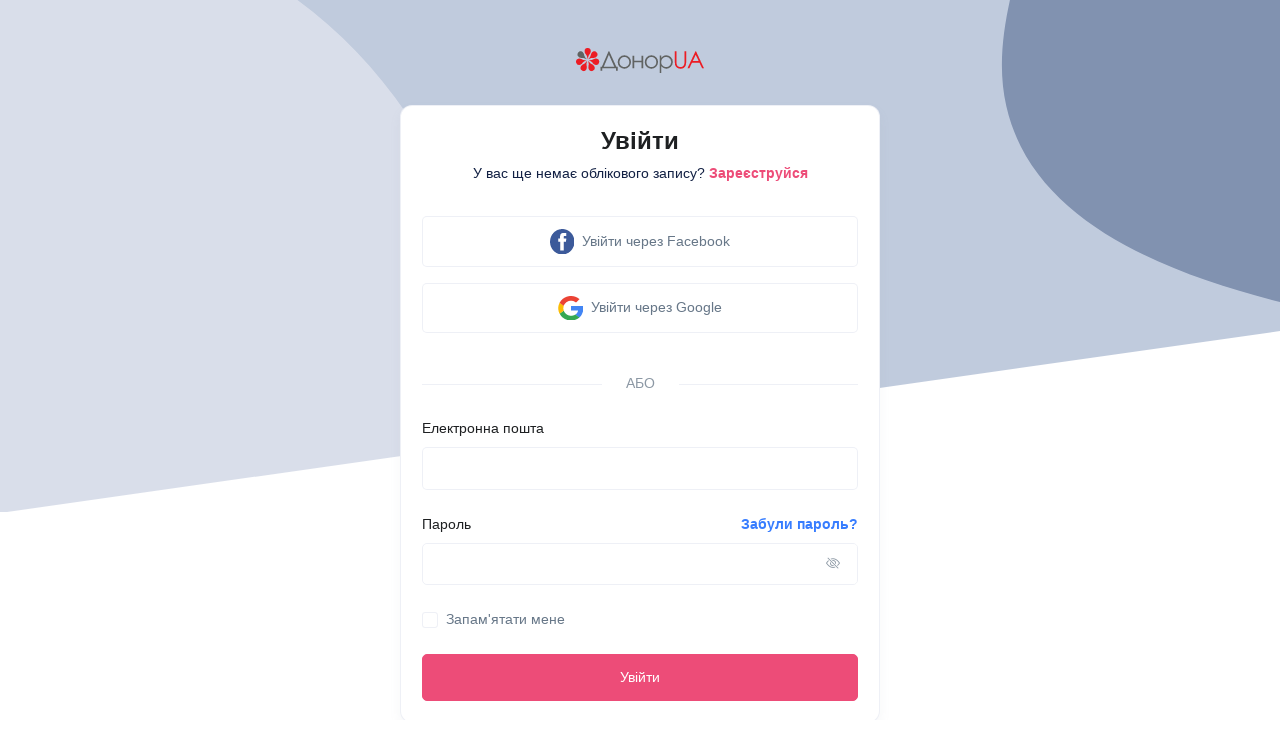

--- FILE ---
content_type: text/html; charset=utf-8
request_url: https://app.donor.ua/login?ReturnUrl=%2Fevents%2F594
body_size: 8402
content:
<!DOCTYPE html>
<html lang="uk">
<head>
    <meta charset="utf-8" />
    <meta name="viewport" content="width=device-width, initial-scale=1.0" />

    <title>Увійти - Кабінет ДонорUA</title>

     <!-- Google Tag Manager -->
<script>
    (function(w,d,s,l,i){w[l]=w[l]||[];w[l].push({'gtm.start':
    new Date().getTime(),event:'gtm.js'});var f=d.getElementsByTagName(s)[0],
    j=d.createElement(s),dl=l!='dataLayer'?'&l='+l:'';j.async=true;j.src=
    'https://www.googletagmanager.com/gtm.js?id='+i+dl;f.parentNode.insertBefore(j,f);
    })(window,document,'script','dataLayer','GTM-54NHZXC');</script>
<!-- End Google Tag Manager -->

<!-- Google Tag Manager -->
<script>
    (function (w, d, s, l, i) {
        w[l] = w[l] || []; w[l].push({
            'gtm.start':
                new Date().getTime(), event: 'gtm.js'
        }); var f = d.getElementsByTagName(s)[0],
            j = d.createElement(s), dl = l != 'dataLayer' ? '&l=' + l : ''; j.async = true; j.src =
                'https://www.googletagmanager.com/gtm.js?id=' + i + dl; f.parentNode.insertBefore(j, f);
    })(window, document, 'script', 'dataLayer', 'GTM-5MNSP66');</script>
<!-- End Google Tag Manager -->

    <!-- Font -->
    <link href="https://fonts.googleapis.com/css2?family=Inter:wght@400;600&display=swap" rel="stylesheet">

    <!-- CSS Implementing Plugins -->
    <link rel="stylesheet" href="/vendor/bootstrap-icons/font/bootstrap-icons.css">
    <link rel="stylesheet" href="/vendor/tom-select/dist/css/tom-select.bootstrap5.css">

    <!-- CSS Front Template -->
    <link rel="preload" href="/css/theme.min.css" data-hs-appearance="default" as="style">
    <link rel="preload" href="/css/theme-dark.min.css" data-hs-appearance="dark" as="style">

    <link rel="stylesheet" href="/css/site.css" />

    
<style data-hs-appearance-onload-styles>
    * {
        transition: unset !important;
    }

    body {
        opacity: 0;
    }
</style>

<script>
    window.hs_config = { "autopath": "@autopath", "deleteLine": "hs-builder:delete", "deleteLine:build": "hs-builder:build-delete", "deleteLine:dist": "hs-builder:dist-delete", "previewMode": false, "startPath": "/index.html", "vars": { "themeFont": "https://fonts.googleapis.com/css2?family=Inter:wght@400;600&display=swap", "version": "?v=1.0" }, "layoutBuilder": { "extend": { "switcherSupport": true }, "header": { "layoutMode": "default", "containerMode": "container-fluid" }, "sidebarLayout": "default" }, "themeAppearance": { "layoutSkin": "default", "sidebarSkin": "default", "styles": { "colors": { "primary": "#377dff", "transparent": "transparent", "white": "#fff", "dark": "132144", "gray": { "100": "#f9fafc", "900": "#1e2022" } }, "font": "Inter" } }, "languageDirection": { "lang": "en" }, "skipFilesFromBundle": { "dist": ["js/hs.theme-appearance.js", "js/hs.theme-appearance-charts.js", "js/demo.js"], "build": ["css/theme.css", "vendor/hs-navbar-vertical-aside/dist/hs-navbar-vertical-aside-mini-cache.js", "js/demo.js", "css/theme-dark.css", "css/docs.css", "vendor/icon-set/style.css", "js/hs.theme-appearance.js", "js/hs.theme-appearance-charts.js", "node_modules/chartjs-plugin-datalabels/dist/chartjs-plugin-datalabels.min.js", "js/demo.js"] }, "minifyCSSFiles": ["css/theme.css", "css/theme-dark.css"], "copyDependencies": { "dist": { "*js/theme-custom.js": "" }, "build": { "*js/theme-custom.js": "", "node_modules/bootstrap-icons/font/*fonts/**": "css" } }, "buildFolder": "", "replacePathsToCDN": {}, "directoryNames": { "src": "./src", "dist": "./dist", "build": "./build" }, "fileNames": { "dist": { "js": "theme.min.js", "css": "theme.min.css" }, "build": { "css": "theme.min.css", "js": "theme.min.js", "vendorCSS": "vendor.min.css", "vendorJS": "vendor.min.js" } }, "fileTypes": "jpg|png|svg|mp4|webm|ogv|json" }
    window.hs_config.gulpRGBA = (p1) => {

        const options = p1.split(',')
        const hex = options[0].toString()
        const transparent = options[1].toString()

        var c;
        if (/^#([A-Fa-f0-9]{3}){1,2}$/.test(hex)) {
            c = hex.substring(1).split('');
            if (c.length == 3) {
                c = [c[0], c[0], c[1], c[1], c[2], c[2]];
            }
            c = '0x' + c.join('');
            return 'rgba(' + [(c >> 16) & 255, (c >> 8) & 255, c & 255].join(',') + ',' + transparent + ')';
        }
        throw new Error('Bad Hex');
    }
    window.hs_config.gulpDarken = (p1) => {
        const options = p1.split(',')

        let col = options[0].toString()
        let amt = -parseInt(options[1])
        var usePound = false

        if (col[0] == "#") {
            col = col.slice(1)
            usePound = true
        }
        var num = parseInt(col, 16)
        var r = (num >> 16) + amt
        if (r > 255) {
            r = 255
        } else if (r < 0) {
            r = 0
        }
        var b = ((num >> 8) & 0x00FF) + amt
        if (b > 255) {
            b = 255
        } else if (b < 0) {
            b = 0
        }
        var g = (num & 0x0000FF) + amt
        if (g > 255) {
            g = 255
        } else if (g < 0) {
            g = 0
        }
        return (usePound ? "#" : "") + (g | (b << 8) | (r << 16)).toString(16)
    }
    window.hs_config.gulpLighten = (p1) => {
        const options = p1.split(',')

        let col = options[0].toString()
        let amt = parseInt(options[1])
        var usePound = false

        if (col[0] == "#") {
            col = col.slice(1)
            usePound = true
        }
        var num = parseInt(col, 16)
        var r = (num >> 16) + amt
        if (r > 255) {
            r = 255
        } else if (r < 0) {
            r = 0
        }
        var b = ((num >> 8) & 0x00FF) + amt
        if (b > 255) {
            b = 255
        } else if (b < 0) {
            b = 0
        }
        var g = (num & 0x0000FF) + amt
        if (g > 255) {
            g = 255
        } else if (g < 0) {
            g = 0
        }
        return (usePound ? "#" : "") + (g | (b << 8) | (r << 16)).toString(16)
    }
</script>

<script type="text/javascript">(function (c, l, a, r, i, t, y) { c[a] = c[a] || function () { (c[a].q = c[a].q || []).push(arguments) }; t = l.createElement(r); t.async = 1; t.src = "https://www.clarity.ms/tag/" + i; y = l.getElementsByTagName(r)[0]; y.parentNode.insertBefore(t, y); })(window, document, "clarity", "script", "ibl0cka4e0");</script>

    <script src="https://hcaptcha.com/1/api.js" async defer></script>
</head>
<body class="d-flex align-items-center min-h-100">
    
<!-- Google Tag Manager (noscript) -->
<noscript>
    <iframe src="https://www.googletagmanager.com/ns.html?id=GTM-54NHZXC" height="0" width="0" style="display:none;visibility:hidden"></iframe>
</noscript>
<!-- End Google Tag Manager (noscript) -->

    <script>
        var dataLayer = window.dataLayer = window.dataLayer || [];
        dataLayer.push({ 'userID': '0' });
    </script>


    <script src="/js/hs.theme-appearance.js"></script>

    <main id="content" role="main" class="main pt-0">
        <div class="position-fixed top-0 end-0 start-0 bg-img-start" style="height: 32rem; background-image: url(./svg/components/abstract-bg-2.svg);">
            <div class="shape shape-bottom zi-1">
                <svg preserveAspectRatio="none" xmlns="http://www.w3.org/2000/svg" x="0px" y="0px" viewBox="0 0 1921 273">
                    <polygon fill="#fff" points="0,273 1921,273 1921,0 "></polygon>
                </svg>
            </div>
        </div>

        <div class="container py-5 py-sm-7">
            <a class="d-flex justify-content-center mb-5" href="/">
                <img class="zi-2" src="/svg/logos/logo.svg" alt="ДонорUA" style="width: 8rem;" data-hs-theme-appearance="default">
                <img class="zi-2" src="/svg/logos-light/logo.svg" alt="ДонорUA" style="width: 8rem;" data-hs-theme-appearance="dark">
            </a>

            <div class="mx-auto" style="max-width: 30rem;">
                <div class="card">
                    <div class="card-body">
                        

<div class="text-center">
    <div class="mb-5">
        <h1 class="display-5">Увійти</h1>
        <p>У вас ще немає облікового запису? <a class="link" href="/register">Зареєструйся</a></p>
    </div>

    <div id="external-account-area" style="display: none">
        <form id="external-account" method="post" class="form-horizontal" action="/externallogin?returnUrl=%2Fevents%2F594">
            <div class="d-grid mb-4">
                    <button type="submit" class="btn btn-white btn-lg mb-3" name="provider" value="Facebook">
                        <span class="d-flex justify-content-center align-items-center">
                                <img class="avatar avatar-xs me-2" src="./svg/brands/facebook-icon.svg" alt="Facebook">

                            Увійти через Facebook
                        </span>
                    </button>
                    <button type="submit" class="btn btn-white btn-lg mb-3" name="provider" value="Google">
                        <span class="d-flex justify-content-center align-items-center">
                                <img class="avatar avatar-xs me-2" src="./svg/brands/google-icon.svg" alt="Google">

                            Увійти через Google
                        </span>
                    </button>
            </div>
        <input name="__RequestVerificationToken" type="hidden" value="CfDJ8BmnhnFBsZJItlUO0HpPZ_YKxFA8AjV0FqJJniu9nQvJk-LVi0aW2A1-zbISPVXwe9Qq9O7cE-VLkVbDiT5hHvCL88TYlwTRHd2fDCqzAArJSx4y1Lw1I1ehCH4GgheXyjxYds3uHzvnE6GCYk0VuF0" /></form>

        <span class="divider-center text-muted mb-4">АБО</span>
    </div>
</div>

<form class="js-validate needs-validation" novalidate="" method="post">
    

    <div class="mb-4">
        <label class="form-label" for="Input_Email">Електронна пошта</label>
        <input type="email" class="form-control" tabindex="1" required data-val-required="Це поле необхідно заповнити." data-val="true" data-val-email="The Email field is not a valid e-mail address." id="Input_Email" name="Input.Email" value="">
        <span class="text-danger field-validation-valid" data-valmsg-for="Input.Email" data-valmsg-replace="true"></span>
    </div>

    <div class="mb-4">
        <label class="form-label w-100" tabindex="0" for="Input_Password">
            <span class="d-flex justify-content-between align-items-center">
                <span>Пароль</span>
                <a class="form-label-link mb-0" href="/forgotpassword">Забули пароль?</a>
            </span>
        </label>

        <div class="input-group input-group-merge" data-hs-validation-validate-class="">
            <input type="password" class="js-toggle-password form-control" required data-val-required="Це поле необхідно заповнити." data-hs-toggle-password-options="{
                           &quot;target&quot;: &quot;#changePassTarget&quot;,
                           &quot;defaultClass&quot;: &quot;bi-eye-slash&quot;,
                           &quot;showClass&quot;: &quot;bi-eye&quot;,
                           &quot;classChangeTarget&quot;: &quot;#changePassIcon&quot;
                         }" data-val="true" id="Input_Password" name="Input.Password">
            <a id="changePassTarget" class="input-group-append input-group-text" href="javascript:;">
                <i id="changePassIcon" class="bi-eye-slash"></i>
            </a>
        </div>
        <span class="text-danger field-validation-valid" data-valmsg-for="Input.Password" data-valmsg-replace="true"></span>
    </div>

    <div class="form-check mb-4">
        <input class="form-check-input" type="checkbox" data-val="true" data-val-required="The Remember me? field is required." id="Input_RememberMe" name="Input.RememberMe" value="true">
        <label class="form-check-label link-underline" for="Input_RememberMe">Запам'ятати мене</label>
    </div>

    <div class="d-grid">
        <button type="submit" class="btn btn-danger btn-lg">Увійти</button>
    </div>
<input name="__RequestVerificationToken" type="hidden" value="CfDJ8BmnhnFBsZJItlUO0HpPZ_YKxFA8AjV0FqJJniu9nQvJk-LVi0aW2A1-zbISPVXwe9Qq9O7cE-VLkVbDiT5hHvCL88TYlwTRHd2fDCqzAArJSx4y1Lw1I1ehCH4GgheXyjxYds3uHzvnE6GCYk0VuF0" /><input name="Input.RememberMe" type="hidden" value="false"></form>


                    </div>
                </div>
            </div>
        </div>
    </main>

    <!-- JS Global Compulsory  -->
    <script src="/vendor/jquery/dist/jquery.min.js"></script>
    <script src="/vendor/jquery-migrate/dist/jquery-migrate.min.js"></script>
    <script src="/vendor/bootstrap/dist/js/bootstrap.bundle.min.js"></script>

    <script src="https://cdnjs.cloudflare.com/ajax/libs/jquery-validate/1.19.4/jquery.validate.min.js"></script>
    <script src="https://cdnjs.cloudflare.com/ajax/libs/jquery-validate/1.19.4/localization/messages_uk.min.js"></script>
    <script src="https://cdnjs.cloudflare.com/ajax/libs/jquery-validation-unobtrusive/3.2.12/jquery.validate.unobtrusive.js" integrity="sha512-tb1Ro9mw6+HBl4AzCtyFn4G9B/TJFDfGpil98I4zDUrACJ1e1XCD6o06i3jxTVaiP0PsYGkEkLbDkCkz3p77+Q==" crossorigin="anonymous" referrerpolicy="no-referrer"></script>

    <!-- JS Implementing Plugins -->
    <script src="/vendor/hs-toggle-password/dist/js/hs-toggle-password.js"></script>
    <script src="/vendor/tom-select/dist/js/tom-select.complete.js"></script>

    <script src="/js/globalize.js"></script>
    <script src="/js/globalize.culture.uk.js"></script>
    <script src="/js/site.js?v=OMuBh0nIW0cFZvvo_MXPuD7NM8MAeWbbav-whpdk-Lg"></script>

    <script src="/js/autocomplete.js"></script>
    <script src="https://cdnjs.cloudflare.com/ajax/libs/jquery.mask/1.14.15/jquery.mask.min.js"></script>

    <!-- JS Front -->
    <script src="/js/theme.min.js"></script>

    <!-- JS Plugins Init. -->
    <script>
        (function () {
            window.onload = function () {
                // INITIALIZATION OF BOOTSTRAP VALIDATION
                // =======================================================
                HSBsValidation.init('.js-validate')

                // INITIALIZATION OF SELECT
                // =======================================================
                HSCore.components.HSTomSelect.init('.js-select')

                // INITIALIZATION OF TOGGLE PASSWORD
                // =======================================================
                new HSTogglePassword('.js-toggle-password')

            }
        })()
    </script>

    <link rel="stylesheet" href="https://stackpath.bootstrapcdn.com/font-awesome/4.7.0/css/font-awesome.min.css" integrity="sha384-wvfXpqpZZVQGK6TAh5PVlGOfQNHSoD2xbE+QkPxCAFlNEevoEH3Sl0sibVcOQVnN" crossorigin="anonymous">
<link rel="stylesheet" href="/_content/AspNetCoreHero.ToastNotification/notyf.min.css">
<script src="/_content/AspNetCoreHero.ToastNotification/notyf.min.js"></script>
<script>
    const notyf = new Notyf({"duration":10000,"position":{"x":"right","y":"bottom"},"dismissible":true,"ripple":true,"types":[{"type":"success","background":"#28a745"},{"type":"error","background":"#dc3545"},{"type":"warning","background":"orange","className":"text-dark","icon":{"className":"fa fa-warning text-dark","tagName":"i"}},{"type":"info","background":"#17a2b8","icon":{"className":"fa fa-info text-white","tagName":"i"}},{"type":"custom","background":"black"}]});
</script>
<script type="text/javascript">

    function toastNotifySuccess(message, duration) {
        if (duration) { notyf.success({ message: message, duration: duration }); }
        else { notyf.success({ message: message }); }
    }
    function toastNotifyError(message, duration) {
        if (duration) { notyf.error({ message: message, duration: duration }); }
        else { notyf.error({ message: message }); }
    }
    function toastNotifyWarning(message, duration) {
        if (duration) { notyf.open({ type: 'warning', message: message, duration: duration }); }
        else { notyf.open({ type: 'warning', message: message }); }

    }
    function toastNotifyInformation(message, duration) {
        if (duration) { notyf.open({ type: 'info', message: message, duration: duration }); }
        else { notyf.open({ type: 'info', message: message }); }

    }
    function toastNotifyCustom(message, duration, color, iconClass) {

        var lightOrDarkClassName = pickTextColorBasedOnBgColorAdvanced(color);
        var iconClassName = iconClass.concat(' ').concat(lightOrDarkClassName);
        if (duration) {
            notyf.open({
                type: 'custom',
                message: message,
                duration: duration,
                className: lightOrDarkClassName,
                background: color,
                icon: {
                    className: iconClassName,
                    tagName: 'i'
                }
            });
        }
        else {
            notyf.open({
                type: 'custom',
                message: message,
                className: lightOrDarkClassName,
                background: color,
                icon: {
                    className: iconClassName,
                    tagName: 'i'
                }
            });
        }

    }
    function colourNameToHex(colour) {
        var colours = {
            "aliceblue": "#f0f8ff", "antiquewhite": "#faebd7", "aqua": "#00ffff", "aquamarine": "#7fffd4", "azure": "#f0ffff",
            "beige": "#f5f5dc", "bisque": "#ffe4c4", "black": "#000000", "blanchedalmond": "#ffebcd", "blue": "#0000ff", "blueviolet": "#8a2be2", "brown": "#a52a2a", "burlywood": "#deb887",
            "cadetblue": "#5f9ea0", "chartreuse": "#7fff00", "chocolate": "#d2691e", "coral": "#ff7f50", "cornflowerblue": "#6495ed", "cornsilk": "#fff8dc", "crimson": "#dc143c", "cyan": "#00ffff",
            "darkblue": "#00008b", "darkcyan": "#008b8b", "darkgoldenrod": "#b8860b", "darkgray": "#a9a9a9", "darkgreen": "#006400", "darkkhaki": "#bdb76b", "darkmagenta": "#8b008b", "darkolivegreen": "#556b2f",
            "darkorange": "#ff8c00", "darkorchid": "#9932cc", "darkred": "#8b0000", "darksalmon": "#e9967a", "darkseagreen": "#8fbc8f", "darkslateblue": "#483d8b", "darkslategray": "#2f4f4f", "darkturquoise": "#00ced1",
            "darkviolet": "#9400d3", "deeppink": "#ff1493", "deepskyblue": "#00bfff", "dimgray": "#696969", "dodgerblue": "#1e90ff",
            "firebrick": "#b22222", "floralwhite": "#fffaf0", "forestgreen": "#228b22", "fuchsia": "#ff00ff",
            "gainsboro": "#dcdcdc", "ghostwhite": "#f8f8ff", "gold": "#ffd700", "goldenrod": "#daa520", "gray": "#808080", "green": "#008000", "greenyellow": "#adff2f",
            "honeydew": "#f0fff0", "hotpink": "#ff69b4",
            "indianred ": "#cd5c5c", "indigo": "#4b0082", "ivory": "#fffff0", "khaki": "#f0e68c",
            "lavender": "#e6e6fa", "lavenderblush": "#fff0f5", "lawngreen": "#7cfc00", "lemonchiffon": "#fffacd", "lightblue": "#add8e6", "lightcoral": "#f08080", "lightcyan": "#e0ffff", "lightgoldenrodyellow": "#fafad2",
            "lightgrey": "#d3d3d3", "lightgreen": "#90ee90", "lightpink": "#ffb6c1", "lightsalmon": "#ffa07a", "lightseagreen": "#20b2aa", "lightskyblue": "#87cefa", "lightslategray": "#778899", "lightsteelblue": "#b0c4de",
            "lightyellow": "#ffffe0", "lime": "#00ff00", "limegreen": "#32cd32", "linen": "#faf0e6",
            "magenta": "#ff00ff", "maroon": "#800000", "mediumaquamarine": "#66cdaa", "mediumblue": "#0000cd", "mediumorchid": "#ba55d3", "mediumpurple": "#9370d8", "mediumseagreen": "#3cb371", "mediumslateblue": "#7b68ee",
            "mediumspringgreen": "#00fa9a", "mediumturquoise": "#48d1cc", "mediumvioletred": "#c71585", "midnightblue": "#191970", "mintcream": "#f5fffa", "mistyrose": "#ffe4e1", "moccasin": "#ffe4b5",
            "navajowhite": "#ffdead", "navy": "#000080",
            "oldlace": "#fdf5e6", "olive": "#808000", "olivedrab": "#6b8e23", "orange": "#ffa500", "orangered": "#ff4500", "orchid": "#da70d6",
            "palegoldenrod": "#eee8aa", "palegreen": "#98fb98", "paleturquoise": "#afeeee", "palevioletred": "#d87093", "papayawhip": "#ffefd5", "peachpuff": "#ffdab9", "peru": "#cd853f", "pink": "#ffc0cb", "plum": "#dda0dd", "powderblue": "#b0e0e6", "purple": "#800080",
            "rebeccapurple": "#663399", "red": "#ff0000", "rosybrown": "#bc8f8f", "royalblue": "#4169e1",
            "saddlebrown": "#8b4513", "salmon": "#fa8072", "sandybrown": "#f4a460", "seagreen": "#2e8b57", "seashell": "#fff5ee", "sienna": "#a0522d", "silver": "#c0c0c0", "skyblue": "#87ceeb", "slateblue": "#6a5acd", "slategray": "#708090", "snow": "#fffafa", "springgreen": "#00ff7f", "steelblue": "#4682b4",
            "tan": "#d2b48c", "teal": "#008080", "thistle": "#d8bfd8", "tomato": "#ff6347", "turquoise": "#40e0d0",
            "violet": "#ee82ee",
            "wheat": "#f5deb3", "white": "#ffffff", "whitesmoke": "#f5f5f5",
            "yellow": "#ffff00", "yellowgreen": "#9acd32"
        };

        if (typeof colours[colour.toLowerCase()] != 'undefined')
            return colours[colour.toLowerCase()];

        return false;
    }
    function pickTextColorBasedOnBgColorAdvanced(bgColor) {

        var hexColor = colourNameToHex(bgColor);
        var color = (bgColor.charAt(0) === '#') ? bgColor.substring(1, 7) : hexColor.substring(1, 7);
        var r = parseInt(color.substring(0, 2), 16); // hexToR
        var g = parseInt(color.substring(2, 4), 16); // hexToG
        var b = parseInt(color.substring(4, 6), 16); // hexToB
        var uicolors = [r / 255, g / 255, b / 255];
        var c = uicolors.map((col) => {
            if (col <= 0.03928) {
                return col / 12.92;
            }
            return Math.pow((col + 0.055) / 1.055, 2.4);
        });
        var L = (0.2126 * c[0]) + (0.7152 * c[1]) + (0.0722 * c[2]);
        return (L > 0.179) ? 'text-dark' : 'text-white';
    }
</script>

    
    <script>
        function isEmbeddedWebview() {
            // Get the user agent string
            var userAgent = navigator.userAgent || navigator.vendor || window.opera;

            // Check if the user agent string indicates an embedded webview
            return /(iPhone|iPod|iPad|Android|Windows Phone)/.test(userAgent) && !(/Safari/.test(userAgent));
        }

        // Example: Pass the result to a hidden field for later use in C# code
        if (!isEmbeddedWebview())
        {
            document.getElementById('external-account-area').style.display = "";
        }
    </script>

</body>
</html>

--- FILE ---
content_type: text/css
request_url: https://app.donor.ua/css/theme.min.css
body_size: 133979
content:
@charset "UTF-8"; /*!
 * Bootstrap v5.1.3 (https://getbootstrap.com/)
 * Copyright 2011-2021 The Bootstrap Authors
 * Copyright 2011-2021 Twitter, Inc.
 * Licensed under MIT (https://github.com/twbs/bootstrap/blob/main/LICENSE)
 */

:root {
    --bs-blue: #377dff;
    --bs-indigo: #6610f2;
    --bs-purple: #6f42c1;
    --bs-pink: #d63384;
    --bs-red: #ed4c78;
    --bs-orange: #fd7e14;
    --bs-yellow: #f5ca99;
    --bs-green: #198754;
    --bs-teal: #00c9a7;
    --bs-cyan: #09a5be;
    --bs-white: #fff;
    --bs-gray: #8c98a4;
    --bs-gray-dark: #71869d;
    --bs-gray-100: #f9fafc;
    --bs-gray-200: #f8fafd;
    --bs-gray-300: #e7eaf3;
    --bs-gray-400: #bdc5d1;
    --bs-gray-500: #97a4af;
    --bs-gray-600: #8c98a4;
    --bs-gray-700: #677788;
    --bs-gray-800: #71869d;
    --bs-gray-900: #1e2022;
    --bs-primary: #377dff;
    --bs-secondary: #71869d;
    --bs-success: #00c9a7;
    --bs-info: #09a5be;
    --bs-warning: #f5ca99;
    --bs-danger: #ed4c78;
    --bs-light: #f9fafc;
    --bs-dark: #132144;
    --bs-primary-rgb: 55,125,255;
    --bs-secondary-rgb: 113,134,157;
    --bs-success-rgb: 0,201,167;
    --bs-info-rgb: 9,165,190;
    --bs-warning-rgb: 245,202,153;
    --bs-danger-rgb: 237,76,120;
    --bs-light-rgb: 249,250,252;
    --bs-dark-rgb: 19,33,68;
    --bs-white-rgb: 255,255,255;
    --bs-black-rgb: 0,0,0;
    --bs-body-color-rgb: 103,119,136;
    --bs-body-bg-rgb: 255,255,255;
    --bs-font-sans-serif: system-ui,-apple-system,"Segoe UI",Roboto,"Helvetica Neue",Arial,"Noto Sans","Liberation Sans",sans-serif,"Apple Color Emoji","Segoe UI Emoji","Segoe UI Symbol","Noto Color Emoji";
    --bs-font-monospace: SFMono-Regular,Menlo,Monaco,Consolas,"Liberation Mono","Courier New",monospace;
    --bs-gradient: linear-gradient(180deg, rgba(255, 255, 255, 0.15), rgba(255, 255, 255, 0));
    --bs-body-font-family: Inter,sans-serif;
    --bs-body-font-size: 0.875rem;
    --bs-body-font-weight: 400;
    --bs-body-line-height: 1.5;
    --bs-body-color: #677788;
    --bs-body-bg: #fff
}

*, ::after, ::before {
    box-sizing: border-box
}

body {
    margin: 0;
    font-family: var(--bs-body-font-family);
    font-size: var(--bs-body-font-size);
    font-weight: var(--bs-body-font-weight);
    line-height: var(--bs-body-line-height);
    color: var(--bs-body-color);
    text-align: var(--bs-body-text-align);
    background-color: var(--bs-body-bg);
    -webkit-text-size-adjust: 100%;
    -webkit-tap-highlight-color: transparent
}

hr {
    margin: 1.75rem 0;
    color: rgba(231,234,243,.7);
    background-color: currentColor;
    border: 0;
    opacity: 1
}

    hr:not([size]) {
        height: .03125rem
    }

.h1, .h2, .h3, .h4, .h5, .h6, h1, h2, h3, h4, h5, h6 {
    margin-top: 0;
    margin-bottom: .5rem;
    font-weight: 600;
    line-height: 1.2;
    color: #1e2022
}

.h1, h1 {
    font-size: calc(1.26609rem + .19313vw)
}

@media (min-width:1200px) {
    .h1, h1 {
        font-size: 1.41094rem
    }
}

.h2, h2 {
    font-size: calc(1.25625rem + .075vw)
}

@media (min-width:1200px) {
    .h2, h2 {
        font-size: 1.3125rem
    }
}

.h3, h3 {
    font-size: 1.14844rem
}

.h4, h4 {
    font-size: .98438rem
}

.h5, h5 {
    font-size: .875rem
}

.h6, h6 {
    font-size: .76563rem
}

@media (min-width:1200px) {
    .h6, h6 {
        font-size: .76562rem
    }
}

p {
    margin-top: 0;
    margin-bottom: 1rem
}

abbr[data-bs-original-title], abbr[title] {
    -webkit-text-decoration: underline dotted;
    text-decoration: underline dotted;
    cursor: help;
    -webkit-text-decoration-skip-ink: none;
    text-decoration-skip-ink: none
}

address {
    margin-bottom: 1rem;
    font-style: normal;
    line-height: inherit
}

ol, ul {
    padding-left: 2rem
}

dl, ol, ul {
    margin-top: 0;
    margin-bottom: 1rem
}

    ol ol, ol ul, ul ol, ul ul {
        margin-bottom: 0
    }

dt {
    font-weight: 400
}

dd {
    margin-bottom: .5rem;
    margin-left: 0
}

blockquote {
    margin: 0 0 1rem
}

b, strong {
    font-weight: bolder
}

.small, small {
    font-size: .875em
}

.mark, mark {
    padding: .2em;
    background-color: #fcf8e3
}

sub, sup {
    position: relative;
    font-size: .75em;
    line-height: 0;
    vertical-align: baseline
}

sub {
    bottom: -.25em
}

sup {
    top: -.5em
}

a {
    color: #377dff;
    text-decoration: none
}

    a:hover {
        color: #1366ff
    }

    a:not([href]):not([class]), a:not([href]):not([class]):hover {
        color: inherit;
        text-decoration: none
    }

code, kbd, pre, samp {
    font-family: var(--bs-font-monospace);
    font-size: 1em;
    direction: ltr;
    unicode-bidi: bidi-override
}

pre {
    display: block;
    margin-top: 0;
    margin-bottom: 1rem;
    overflow: auto;
    font-size: 1em
}

    pre code {
        font-size: inherit;
        color: inherit;
        word-break: normal
    }

code {
    font-size: 1em;
    color: #d63384;
    word-wrap: break-word
}

a > code {
    color: inherit
}

kbd {
    padding: .2rem .4rem;
    font-size: 1em;
    color: #1e2022;
    background-color: #e7eaf3;
    border-radius: .3125rem
}

    kbd kbd {
        padding: 0;
        font-size: 1em;
        font-weight: 700
    }

figure {
    margin: 0 0 1rem
}

img, svg {
    vertical-align: middle
}

table {
    caption-side: bottom;
    border-collapse: collapse
}

caption {
    padding-top: .75rem;
    padding-bottom: .75rem;
    color: #8c98a4;
    text-align: left
}

th {
    text-align: inherit;
    text-align: -webkit-match-parent
}

tbody, td, tfoot, th, thead, tr {
    border-color: inherit;
    border-style: solid;
    border-width: 0
}

label {
    display: inline-block
}

button {
    border-radius: 0
}

    button:focus:not(:focus-visible) {
        outline: 0
    }

button, input, optgroup, select, textarea {
    margin: 0;
    font-family: inherit;
    font-size: inherit;
    line-height: inherit
}

button, select {
    text-transform: none
}

[role=button] {
    cursor: pointer
}

select {
    word-wrap: normal
}

    select:disabled {
        opacity: 1
    }

[list]::-webkit-calendar-picker-indicator {
    display: none
}

[type=button], [type=reset], [type=submit], button {
    -webkit-appearance: button
}

    [type=button]:not(:disabled), [type=reset]:not(:disabled), [type=submit]:not(:disabled), button:not(:disabled) {
        cursor: pointer
    }

::-moz-focus-inner {
    padding: 0;
    border-style: none
}

textarea {
    resize: vertical
}

fieldset {
    min-width: 0;
    padding: 0;
    margin: 0;
    border: 0
}

legend {
    float: left;
    width: 100%;
    padding: 0;
    margin-bottom: .5rem;
    font-size: calc(1.275rem + .3vw);
    line-height: inherit
}

@media (min-width:1200px) {
    legend {
        font-size: 1.5rem
    }
}

legend + * {
    clear: left
}

::-webkit-datetime-edit-day-field, ::-webkit-datetime-edit-fields-wrapper, ::-webkit-datetime-edit-hour-field, ::-webkit-datetime-edit-minute, ::-webkit-datetime-edit-month-field, ::-webkit-datetime-edit-text, ::-webkit-datetime-edit-year-field {
    padding: 0
}

::-webkit-inner-spin-button {
    height: auto
}

[type=search] {
    outline-offset: -2px;
    -webkit-appearance: textfield
}

::-webkit-search-decoration {
    -webkit-appearance: none
}

::-webkit-color-swatch-wrapper {
    padding: 0
}

::file-selector-button {
    font: inherit
}

::-webkit-file-upload-button {
    font: inherit;
    -webkit-appearance: button
}

output {
    display: inline-block
}

iframe {
    border: 0
}

summary {
    display: list-item;
    cursor: pointer
}

progress {
    vertical-align: baseline
}

[hidden] {
    display: none !important
}

.lead {
    font-size: 1.09375rem;
    font-weight: 400
}

.display-1 {
    font-size: calc(1.625rem + 4.5vw);
    font-weight: 600;
    line-height: 1.2
}

@media (min-width:1200px) {
    .display-1 {
        font-size: 5rem
    }
}

.display-2 {
    font-size: calc(1.525rem + 3.3vw);
    font-weight: 600;
    line-height: 1.2
}

@media (min-width:1200px) {
    .display-2 {
        font-size: 4rem
    }
}

.display-3 {
    font-size: calc(1.425rem + 2.1vw);
    font-weight: 600;
    line-height: 1.2
}

@media (min-width:1200px) {
    .display-3 {
        font-size: 3rem
    }
}

.display-4 {
    font-size: calc(1.325rem + .9vw);
    font-weight: 600;
    line-height: 1.2
}

@media (min-width:1200px) {
    .display-4 {
        font-size: 2rem
    }
}

.display-5 {
    font-size: calc(1.275rem + .3vw);
    font-weight: 600;
    line-height: 1.2
}

@media (min-width:1200px) {
    .display-5 {
        font-size: 1.5rem
    }
}

.display-6 {
    font-size: 1.25rem;
    font-weight: 600;
    line-height: 1.2
}

.list-unstyled {
    padding-left: 0;
    list-style: none
}

.list-inline {
    padding-left: 0;
    list-style: none
}

.list-inline-item {
    display: inline-block
}

    .list-inline-item:not(:last-child) {
        margin-right: .25rem
    }

.initialism {
    font-size: .875em;
    text-transform: uppercase
}

.blockquote {
    margin-bottom: 1rem;
    font-size: 1.25rem
}

    .blockquote > :last-child {
        margin-bottom: 0
    }

.blockquote-footer {
    margin-top: -1rem;
    margin-bottom: 1rem;
    font-size: .875em;
    color: #8c98a4
}

    .blockquote-footer::before {
        content: "\2014\00A0"
    }

.img-fluid {
    max-width: 100%;
    height: auto
}

.img-thumbnail {
    padding: .25rem;
    background-color: #fff;
    border: .0625rem solid #e7eaf3;
    border-radius: .5rem;
    max-width: 100%;
    height: auto
}

.figure {
    display: inline-block
}

.figure-img {
    margin-bottom: .5rem;
    line-height: 1
}

.figure-caption {
    font-size: .875em;
    color: #8c98a4
}

.container, .container-fluid, .container-lg, .container-md, .container-sm, .container-xl, .container-xxl {
    width: 100%;
    padding-right: var(--bs-gutter-x,.75rem);
    padding-left: var(--bs-gutter-x,.75rem);
    margin-right: auto;
    margin-left: auto
}

@media (min-width:576px) {
    .container, .container-sm {
        max-width: 540px
    }
}

@media (min-width:768px) {
    .container, .container-md, .container-sm {
        max-width: 720px
    }
}

@media (min-width:992px) {
    .container, .container-lg, .container-md, .container-sm {
        max-width: 960px
    }
}

@media (min-width:1200px) {
    .container, .container-lg, .container-md, .container-sm, .container-xl {
        max-width: 1320px
    }
}

@media (min-width:1400px) {
    .container, .container-lg, .container-md, .container-sm, .container-xl, .container-xxl {
        max-width: 1480px
    }
}

.row {
    --bs-gutter-x: 1.5rem;
    --bs-gutter-y: 0;
    display: -ms-flexbox;
    display: flex;
    -ms-flex-wrap: wrap;
    flex-wrap: wrap;
    margin-top: calc(-1 * var(--bs-gutter-y));
    margin-right: calc(-.5 * var(--bs-gutter-x));
    margin-left: calc(-.5 * var(--bs-gutter-x))
}

    .row > * {
        -ms-flex-negative: 0;
        flex-shrink: 0;
        width: 100%;
        max-width: 100%;
        padding-right: calc(var(--bs-gutter-x) * .5);
        padding-left: calc(var(--bs-gutter-x) * .5);
        margin-top: var(--bs-gutter-y)
    }

.col {
    -ms-flex: 1 0 0%;
    flex: 1 0 0%
}

.row-cols-auto > * {
    -ms-flex: 0 0 auto;
    flex: 0 0 auto;
    width: auto
}

.row-cols-1 > * {
    -ms-flex: 0 0 auto;
    flex: 0 0 auto;
    width: 100%
}

.row-cols-2 > * {
    -ms-flex: 0 0 auto;
    flex: 0 0 auto;
    width: 50%
}

.row-cols-3 > * {
    -ms-flex: 0 0 auto;
    flex: 0 0 auto;
    width: 33.33333%
}

.row-cols-4 > * {
    -ms-flex: 0 0 auto;
    flex: 0 0 auto;
    width: 25%
}

.row-cols-5 > * {
    -ms-flex: 0 0 auto;
    flex: 0 0 auto;
    width: 20%
}

.row-cols-6 > * {
    -ms-flex: 0 0 auto;
    flex: 0 0 auto;
    width: 16.66667%
}

.col-auto {
    -ms-flex: 0 0 auto;
    flex: 0 0 auto;
    width: auto
}

.col-1 {
    -ms-flex: 0 0 auto;
    flex: 0 0 auto;
    width: 8.33333%
}

.col-2 {
    -ms-flex: 0 0 auto;
    flex: 0 0 auto;
    width: 16.66667%
}

.col-3 {
    -ms-flex: 0 0 auto;
    flex: 0 0 auto;
    width: 25%
}

.col-4 {
    -ms-flex: 0 0 auto;
    flex: 0 0 auto;
    width: 33.33333%
}

.col-5 {
    -ms-flex: 0 0 auto;
    flex: 0 0 auto;
    width: 41.66667%
}

.col-6 {
    -ms-flex: 0 0 auto;
    flex: 0 0 auto;
    width: 50%
}

.col-7 {
    -ms-flex: 0 0 auto;
    flex: 0 0 auto;
    width: 58.33333%
}

.col-8 {
    -ms-flex: 0 0 auto;
    flex: 0 0 auto;
    width: 66.66667%
}

.col-9 {
    -ms-flex: 0 0 auto;
    flex: 0 0 auto;
    width: 75%
}

.col-10 {
    -ms-flex: 0 0 auto;
    flex: 0 0 auto;
    width: 83.33333%
}

.col-11 {
    -ms-flex: 0 0 auto;
    flex: 0 0 auto;
    width: 91.66667%
}

.col-12 {
    -ms-flex: 0 0 auto;
    flex: 0 0 auto;
    width: 100%
}

.offset-1 {
    margin-left: 8.33333%
}

.offset-2 {
    margin-left: 16.66667%
}

.offset-3 {
    margin-left: 25%
}

.offset-4 {
    margin-left: 33.33333%
}

.offset-5 {
    margin-left: 41.66667%
}

.offset-6 {
    margin-left: 50%
}

.offset-7 {
    margin-left: 58.33333%
}

.offset-8 {
    margin-left: 66.66667%
}

.offset-9 {
    margin-left: 75%
}

.offset-10 {
    margin-left: 83.33333%
}

.offset-11 {
    margin-left: 91.66667%
}

.g-0, .gx-0 {
    --bs-gutter-x: 0
}

.g-0, .gy-0 {
    --bs-gutter-y: 0
}

.g-1, .gx-1 {
    --bs-gutter-x: 0.25rem
}

.g-1, .gy-1 {
    --bs-gutter-y: 0.25rem
}

.g-2, .gx-2 {
    --bs-gutter-x: 0.5rem
}

.g-2, .gy-2 {
    --bs-gutter-y: 0.5rem
}

.g-3, .gx-3 {
    --bs-gutter-x: 1rem
}

.g-3, .gy-3 {
    --bs-gutter-y: 1rem
}

.g-4, .gx-4 {
    --bs-gutter-x: 1.5rem
}

.g-4, .gy-4 {
    --bs-gutter-y: 1.5rem
}

.g-5, .gx-5 {
    --bs-gutter-x: 2rem
}

.g-5, .gy-5 {
    --bs-gutter-y: 2rem
}

.g-6, .gx-6 {
    --bs-gutter-x: 2.5rem
}

.g-6, .gy-6 {
    --bs-gutter-y: 2.5rem
}

.g-7, .gx-7 {
    --bs-gutter-x: 3rem
}

.g-7, .gy-7 {
    --bs-gutter-y: 3rem
}

.g-8, .gx-8 {
    --bs-gutter-x: 3.5rem
}

.g-8, .gy-8 {
    --bs-gutter-y: 3.5rem
}

.g-9, .gx-9 {
    --bs-gutter-x: 4rem
}

.g-9, .gy-9 {
    --bs-gutter-y: 4rem
}

.g-10, .gx-10 {
    --bs-gutter-x: 4.5rem
}

.g-10, .gy-10 {
    --bs-gutter-y: 4.5rem
}

@media (min-width:576px) {
    .col-sm {
        -ms-flex: 1 0 0%;
        flex: 1 0 0%
    }

    .row-cols-sm-auto > * {
        -ms-flex: 0 0 auto;
        flex: 0 0 auto;
        width: auto
    }

    .row-cols-sm-1 > * {
        -ms-flex: 0 0 auto;
        flex: 0 0 auto;
        width: 100%
    }

    .row-cols-sm-2 > * {
        -ms-flex: 0 0 auto;
        flex: 0 0 auto;
        width: 50%
    }

    .row-cols-sm-3 > * {
        -ms-flex: 0 0 auto;
        flex: 0 0 auto;
        width: 33.33333%
    }

    .row-cols-sm-4 > * {
        -ms-flex: 0 0 auto;
        flex: 0 0 auto;
        width: 25%
    }

    .row-cols-sm-5 > * {
        -ms-flex: 0 0 auto;
        flex: 0 0 auto;
        width: 20%
    }

    .row-cols-sm-6 > * {
        -ms-flex: 0 0 auto;
        flex: 0 0 auto;
        width: 16.66667%
    }

    .col-sm-auto {
        -ms-flex: 0 0 auto;
        flex: 0 0 auto;
        width: auto
    }

    .col-sm-1 {
        -ms-flex: 0 0 auto;
        flex: 0 0 auto;
        width: 8.33333%
    }

    .col-sm-2 {
        -ms-flex: 0 0 auto;
        flex: 0 0 auto;
        width: 16.66667%
    }

    .col-sm-3 {
        -ms-flex: 0 0 auto;
        flex: 0 0 auto;
        width: 25%
    }

    .col-sm-4 {
        -ms-flex: 0 0 auto;
        flex: 0 0 auto;
        width: 33.33333%
    }

    .col-sm-5 {
        -ms-flex: 0 0 auto;
        flex: 0 0 auto;
        width: 41.66667%
    }

    .col-sm-6 {
        -ms-flex: 0 0 auto;
        flex: 0 0 auto;
        width: 50%
    }

    .col-sm-7 {
        -ms-flex: 0 0 auto;
        flex: 0 0 auto;
        width: 58.33333%
    }

    .col-sm-8 {
        -ms-flex: 0 0 auto;
        flex: 0 0 auto;
        width: 66.66667%
    }

    .col-sm-9 {
        -ms-flex: 0 0 auto;
        flex: 0 0 auto;
        width: 75%
    }

    .col-sm-10 {
        -ms-flex: 0 0 auto;
        flex: 0 0 auto;
        width: 83.33333%
    }

    .col-sm-11 {
        -ms-flex: 0 0 auto;
        flex: 0 0 auto;
        width: 91.66667%
    }

    .col-sm-12 {
        -ms-flex: 0 0 auto;
        flex: 0 0 auto;
        width: 100%
    }

    .offset-sm-0 {
        margin-left: 0
    }

    .offset-sm-1 {
        margin-left: 8.33333%
    }

    .offset-sm-2 {
        margin-left: 16.66667%
    }

    .offset-sm-3 {
        margin-left: 25%
    }

    .offset-sm-4 {
        margin-left: 33.33333%
    }

    .offset-sm-5 {
        margin-left: 41.66667%
    }

    .offset-sm-6 {
        margin-left: 50%
    }

    .offset-sm-7 {
        margin-left: 58.33333%
    }

    .offset-sm-8 {
        margin-left: 66.66667%
    }

    .offset-sm-9 {
        margin-left: 75%
    }

    .offset-sm-10 {
        margin-left: 83.33333%
    }

    .offset-sm-11 {
        margin-left: 91.66667%
    }

    .g-sm-0, .gx-sm-0 {
        --bs-gutter-x: 0
    }

    .g-sm-0, .gy-sm-0 {
        --bs-gutter-y: 0
    }

    .g-sm-1, .gx-sm-1 {
        --bs-gutter-x: 0.25rem
    }

    .g-sm-1, .gy-sm-1 {
        --bs-gutter-y: 0.25rem
    }

    .g-sm-2, .gx-sm-2 {
        --bs-gutter-x: 0.5rem
    }

    .g-sm-2, .gy-sm-2 {
        --bs-gutter-y: 0.5rem
    }

    .g-sm-3, .gx-sm-3 {
        --bs-gutter-x: 1rem
    }

    .g-sm-3, .gy-sm-3 {
        --bs-gutter-y: 1rem
    }

    .g-sm-4, .gx-sm-4 {
        --bs-gutter-x: 1.5rem
    }

    .g-sm-4, .gy-sm-4 {
        --bs-gutter-y: 1.5rem
    }

    .g-sm-5, .gx-sm-5 {
        --bs-gutter-x: 2rem
    }

    .g-sm-5, .gy-sm-5 {
        --bs-gutter-y: 2rem
    }

    .g-sm-6, .gx-sm-6 {
        --bs-gutter-x: 2.5rem
    }

    .g-sm-6, .gy-sm-6 {
        --bs-gutter-y: 2.5rem
    }

    .g-sm-7, .gx-sm-7 {
        --bs-gutter-x: 3rem
    }

    .g-sm-7, .gy-sm-7 {
        --bs-gutter-y: 3rem
    }

    .g-sm-8, .gx-sm-8 {
        --bs-gutter-x: 3.5rem
    }

    .g-sm-8, .gy-sm-8 {
        --bs-gutter-y: 3.5rem
    }

    .g-sm-9, .gx-sm-9 {
        --bs-gutter-x: 4rem
    }

    .g-sm-9, .gy-sm-9 {
        --bs-gutter-y: 4rem
    }

    .g-sm-10, .gx-sm-10 {
        --bs-gutter-x: 4.5rem
    }

    .g-sm-10, .gy-sm-10 {
        --bs-gutter-y: 4.5rem
    }
}

@media (min-width:768px) {
    .col-md {
        -ms-flex: 1 0 0%;
        flex: 1 0 0%
    }

    .row-cols-md-auto > * {
        -ms-flex: 0 0 auto;
        flex: 0 0 auto;
        width: auto
    }

    .row-cols-md-1 > * {
        -ms-flex: 0 0 auto;
        flex: 0 0 auto;
        width: 100%
    }

    .row-cols-md-2 > * {
        -ms-flex: 0 0 auto;
        flex: 0 0 auto;
        width: 50%
    }

    .row-cols-md-3 > * {
        -ms-flex: 0 0 auto;
        flex: 0 0 auto;
        width: 33.33333%
    }

    .row-cols-md-4 > * {
        -ms-flex: 0 0 auto;
        flex: 0 0 auto;
        width: 25%
    }

    .row-cols-md-5 > * {
        -ms-flex: 0 0 auto;
        flex: 0 0 auto;
        width: 20%
    }

    .row-cols-md-6 > * {
        -ms-flex: 0 0 auto;
        flex: 0 0 auto;
        width: 16.66667%
    }

    .col-md-auto {
        -ms-flex: 0 0 auto;
        flex: 0 0 auto;
        width: auto
    }

    .col-md-1 {
        -ms-flex: 0 0 auto;
        flex: 0 0 auto;
        width: 8.33333%
    }

    .col-md-2 {
        -ms-flex: 0 0 auto;
        flex: 0 0 auto;
        width: 16.66667%
    }

    .col-md-3 {
        -ms-flex: 0 0 auto;
        flex: 0 0 auto;
        width: 25%
    }

    .col-md-4 {
        -ms-flex: 0 0 auto;
        flex: 0 0 auto;
        width: 33.33333%
    }

    .col-md-5 {
        -ms-flex: 0 0 auto;
        flex: 0 0 auto;
        width: 41.66667%
    }

    .col-md-6 {
        -ms-flex: 0 0 auto;
        flex: 0 0 auto;
        width: 50%
    }

    .col-md-7 {
        -ms-flex: 0 0 auto;
        flex: 0 0 auto;
        width: 58.33333%
    }

    .col-md-8 {
        -ms-flex: 0 0 auto;
        flex: 0 0 auto;
        width: 66.66667%
    }

    .col-md-9 {
        -ms-flex: 0 0 auto;
        flex: 0 0 auto;
        width: 75%
    }

    .col-md-10 {
        -ms-flex: 0 0 auto;
        flex: 0 0 auto;
        width: 83.33333%
    }

    .col-md-11 {
        -ms-flex: 0 0 auto;
        flex: 0 0 auto;
        width: 91.66667%
    }

    .col-md-12 {
        -ms-flex: 0 0 auto;
        flex: 0 0 auto;
        width: 100%
    }

    .offset-md-0 {
        margin-left: 0
    }

    .offset-md-1 {
        margin-left: 8.33333%
    }

    .offset-md-2 {
        margin-left: 16.66667%
    }

    .offset-md-3 {
        margin-left: 25%
    }

    .offset-md-4 {
        margin-left: 33.33333%
    }

    .offset-md-5 {
        margin-left: 41.66667%
    }

    .offset-md-6 {
        margin-left: 50%
    }

    .offset-md-7 {
        margin-left: 58.33333%
    }

    .offset-md-8 {
        margin-left: 66.66667%
    }

    .offset-md-9 {
        margin-left: 75%
    }

    .offset-md-10 {
        margin-left: 83.33333%
    }

    .offset-md-11 {
        margin-left: 91.66667%
    }

    .g-md-0, .gx-md-0 {
        --bs-gutter-x: 0
    }

    .g-md-0, .gy-md-0 {
        --bs-gutter-y: 0
    }

    .g-md-1, .gx-md-1 {
        --bs-gutter-x: 0.25rem
    }

    .g-md-1, .gy-md-1 {
        --bs-gutter-y: 0.25rem
    }

    .g-md-2, .gx-md-2 {
        --bs-gutter-x: 0.5rem
    }

    .g-md-2, .gy-md-2 {
        --bs-gutter-y: 0.5rem
    }

    .g-md-3, .gx-md-3 {
        --bs-gutter-x: 1rem
    }

    .g-md-3, .gy-md-3 {
        --bs-gutter-y: 1rem
    }

    .g-md-4, .gx-md-4 {
        --bs-gutter-x: 1.5rem
    }

    .g-md-4, .gy-md-4 {
        --bs-gutter-y: 1.5rem
    }

    .g-md-5, .gx-md-5 {
        --bs-gutter-x: 2rem
    }

    .g-md-5, .gy-md-5 {
        --bs-gutter-y: 2rem
    }

    .g-md-6, .gx-md-6 {
        --bs-gutter-x: 2.5rem
    }

    .g-md-6, .gy-md-6 {
        --bs-gutter-y: 2.5rem
    }

    .g-md-7, .gx-md-7 {
        --bs-gutter-x: 3rem
    }

    .g-md-7, .gy-md-7 {
        --bs-gutter-y: 3rem
    }

    .g-md-8, .gx-md-8 {
        --bs-gutter-x: 3.5rem
    }

    .g-md-8, .gy-md-8 {
        --bs-gutter-y: 3.5rem
    }

    .g-md-9, .gx-md-9 {
        --bs-gutter-x: 4rem
    }

    .g-md-9, .gy-md-9 {
        --bs-gutter-y: 4rem
    }

    .g-md-10, .gx-md-10 {
        --bs-gutter-x: 4.5rem
    }

    .g-md-10, .gy-md-10 {
        --bs-gutter-y: 4.5rem
    }
}

@media (min-width:992px) {
    .col-lg {
        -ms-flex: 1 0 0%;
        flex: 1 0 0%
    }

    .row-cols-lg-auto > * {
        -ms-flex: 0 0 auto;
        flex: 0 0 auto;
        width: auto
    }

    .row-cols-lg-1 > * {
        -ms-flex: 0 0 auto;
        flex: 0 0 auto;
        width: 100%
    }

    .row-cols-lg-2 > * {
        -ms-flex: 0 0 auto;
        flex: 0 0 auto;
        width: 50%
    }

    .row-cols-lg-3 > * {
        -ms-flex: 0 0 auto;
        flex: 0 0 auto;
        width: 33.33333%
    }

    .row-cols-lg-4 > * {
        -ms-flex: 0 0 auto;
        flex: 0 0 auto;
        width: 25%
    }

    .row-cols-lg-5 > * {
        -ms-flex: 0 0 auto;
        flex: 0 0 auto;
        width: 20%
    }

    .row-cols-lg-6 > * {
        -ms-flex: 0 0 auto;
        flex: 0 0 auto;
        width: 16.66667%
    }

    .col-lg-auto {
        -ms-flex: 0 0 auto;
        flex: 0 0 auto;
        width: auto
    }

    .col-lg-1 {
        -ms-flex: 0 0 auto;
        flex: 0 0 auto;
        width: 8.33333%
    }

    .col-lg-2 {
        -ms-flex: 0 0 auto;
        flex: 0 0 auto;
        width: 16.66667%
    }

    .col-lg-3 {
        -ms-flex: 0 0 auto;
        flex: 0 0 auto;
        width: 25%
    }

    .col-lg-4 {
        -ms-flex: 0 0 auto;
        flex: 0 0 auto;
        width: 33.33333%
    }

    .col-lg-5 {
        -ms-flex: 0 0 auto;
        flex: 0 0 auto;
        width: 41.66667%
    }

    .col-lg-6 {
        -ms-flex: 0 0 auto;
        flex: 0 0 auto;
        width: 50%
    }

    .col-lg-7 {
        -ms-flex: 0 0 auto;
        flex: 0 0 auto;
        width: 58.33333%
    }

    .col-lg-8 {
        -ms-flex: 0 0 auto;
        flex: 0 0 auto;
        width: 66.66667%
    }

    .col-lg-9 {
        -ms-flex: 0 0 auto;
        flex: 0 0 auto;
        width: 75%
    }

    .col-lg-10 {
        -ms-flex: 0 0 auto;
        flex: 0 0 auto;
        width: 83.33333%
    }

    .col-lg-11 {
        -ms-flex: 0 0 auto;
        flex: 0 0 auto;
        width: 91.66667%
    }

    .col-lg-12 {
        -ms-flex: 0 0 auto;
        flex: 0 0 auto;
        width: 100%
    }

    .offset-lg-0 {
        margin-left: 0
    }

    .offset-lg-1 {
        margin-left: 8.33333%
    }

    .offset-lg-2 {
        margin-left: 16.66667%
    }

    .offset-lg-3 {
        margin-left: 25%
    }

    .offset-lg-4 {
        margin-left: 33.33333%
    }

    .offset-lg-5 {
        margin-left: 41.66667%
    }

    .offset-lg-6 {
        margin-left: 50%
    }

    .offset-lg-7 {
        margin-left: 58.33333%
    }

    .offset-lg-8 {
        margin-left: 66.66667%
    }

    .offset-lg-9 {
        margin-left: 75%
    }

    .offset-lg-10 {
        margin-left: 83.33333%
    }

    .offset-lg-11 {
        margin-left: 91.66667%
    }

    .g-lg-0, .gx-lg-0 {
        --bs-gutter-x: 0
    }

    .g-lg-0, .gy-lg-0 {
        --bs-gutter-y: 0
    }

    .g-lg-1, .gx-lg-1 {
        --bs-gutter-x: 0.25rem
    }

    .g-lg-1, .gy-lg-1 {
        --bs-gutter-y: 0.25rem
    }

    .g-lg-2, .gx-lg-2 {
        --bs-gutter-x: 0.5rem
    }

    .g-lg-2, .gy-lg-2 {
        --bs-gutter-y: 0.5rem
    }

    .g-lg-3, .gx-lg-3 {
        --bs-gutter-x: 1rem
    }

    .g-lg-3, .gy-lg-3 {
        --bs-gutter-y: 1rem
    }

    .g-lg-4, .gx-lg-4 {
        --bs-gutter-x: 1.5rem
    }

    .g-lg-4, .gy-lg-4 {
        --bs-gutter-y: 1.5rem
    }

    .g-lg-5, .gx-lg-5 {
        --bs-gutter-x: 2rem
    }

    .g-lg-5, .gy-lg-5 {
        --bs-gutter-y: 2rem
    }

    .g-lg-6, .gx-lg-6 {
        --bs-gutter-x: 2.5rem
    }

    .g-lg-6, .gy-lg-6 {
        --bs-gutter-y: 2.5rem
    }

    .g-lg-7, .gx-lg-7 {
        --bs-gutter-x: 3rem
    }

    .g-lg-7, .gy-lg-7 {
        --bs-gutter-y: 3rem
    }

    .g-lg-8, .gx-lg-8 {
        --bs-gutter-x: 3.5rem
    }

    .g-lg-8, .gy-lg-8 {
        --bs-gutter-y: 3.5rem
    }

    .g-lg-9, .gx-lg-9 {
        --bs-gutter-x: 4rem
    }

    .g-lg-9, .gy-lg-9 {
        --bs-gutter-y: 4rem
    }

    .g-lg-10, .gx-lg-10 {
        --bs-gutter-x: 4.5rem
    }

    .g-lg-10, .gy-lg-10 {
        --bs-gutter-y: 4.5rem
    }
}

@media (min-width:1200px) {
    .col-xl {
        -ms-flex: 1 0 0%;
        flex: 1 0 0%
    }

    .row-cols-xl-auto > * {
        -ms-flex: 0 0 auto;
        flex: 0 0 auto;
        width: auto
    }

    .row-cols-xl-1 > * {
        -ms-flex: 0 0 auto;
        flex: 0 0 auto;
        width: 100%
    }

    .row-cols-xl-2 > * {
        -ms-flex: 0 0 auto;
        flex: 0 0 auto;
        width: 50%
    }

    .row-cols-xl-3 > * {
        -ms-flex: 0 0 auto;
        flex: 0 0 auto;
        width: 33.33333%
    }

    .row-cols-xl-4 > * {
        -ms-flex: 0 0 auto;
        flex: 0 0 auto;
        width: 25%
    }

    .row-cols-xl-5 > * {
        -ms-flex: 0 0 auto;
        flex: 0 0 auto;
        width: 20%
    }

    .row-cols-xl-6 > * {
        -ms-flex: 0 0 auto;
        flex: 0 0 auto;
        width: 16.66667%
    }

    .col-xl-auto {
        -ms-flex: 0 0 auto;
        flex: 0 0 auto;
        width: auto
    }

    .col-xl-1 {
        -ms-flex: 0 0 auto;
        flex: 0 0 auto;
        width: 8.33333%
    }

    .col-xl-2 {
        -ms-flex: 0 0 auto;
        flex: 0 0 auto;
        width: 16.66667%
    }

    .col-xl-3 {
        -ms-flex: 0 0 auto;
        flex: 0 0 auto;
        width: 25%
    }

    .col-xl-4 {
        -ms-flex: 0 0 auto;
        flex: 0 0 auto;
        width: 33.33333%
    }

    .col-xl-5 {
        -ms-flex: 0 0 auto;
        flex: 0 0 auto;
        width: 41.66667%
    }

    .col-xl-6 {
        -ms-flex: 0 0 auto;
        flex: 0 0 auto;
        width: 50%
    }

    .col-xl-7 {
        -ms-flex: 0 0 auto;
        flex: 0 0 auto;
        width: 58.33333%
    }

    .col-xl-8 {
        -ms-flex: 0 0 auto;
        flex: 0 0 auto;
        width: 66.66667%
    }

    .col-xl-9 {
        -ms-flex: 0 0 auto;
        flex: 0 0 auto;
        width: 75%
    }

    .col-xl-10 {
        -ms-flex: 0 0 auto;
        flex: 0 0 auto;
        width: 83.33333%
    }

    .col-xl-11 {
        -ms-flex: 0 0 auto;
        flex: 0 0 auto;
        width: 91.66667%
    }

    .col-xl-12 {
        -ms-flex: 0 0 auto;
        flex: 0 0 auto;
        width: 100%
    }

    .offset-xl-0 {
        margin-left: 0
    }

    .offset-xl-1 {
        margin-left: 8.33333%
    }

    .offset-xl-2 {
        margin-left: 16.66667%
    }

    .offset-xl-3 {
        margin-left: 25%
    }

    .offset-xl-4 {
        margin-left: 33.33333%
    }

    .offset-xl-5 {
        margin-left: 41.66667%
    }

    .offset-xl-6 {
        margin-left: 50%
    }

    .offset-xl-7 {
        margin-left: 58.33333%
    }

    .offset-xl-8 {
        margin-left: 66.66667%
    }

    .offset-xl-9 {
        margin-left: 75%
    }

    .offset-xl-10 {
        margin-left: 83.33333%
    }

    .offset-xl-11 {
        margin-left: 91.66667%
    }

    .g-xl-0, .gx-xl-0 {
        --bs-gutter-x: 0
    }

    .g-xl-0, .gy-xl-0 {
        --bs-gutter-y: 0
    }

    .g-xl-1, .gx-xl-1 {
        --bs-gutter-x: 0.25rem
    }

    .g-xl-1, .gy-xl-1 {
        --bs-gutter-y: 0.25rem
    }

    .g-xl-2, .gx-xl-2 {
        --bs-gutter-x: 0.5rem
    }

    .g-xl-2, .gy-xl-2 {
        --bs-gutter-y: 0.5rem
    }

    .g-xl-3, .gx-xl-3 {
        --bs-gutter-x: 1rem
    }

    .g-xl-3, .gy-xl-3 {
        --bs-gutter-y: 1rem
    }

    .g-xl-4, .gx-xl-4 {
        --bs-gutter-x: 1.5rem
    }

    .g-xl-4, .gy-xl-4 {
        --bs-gutter-y: 1.5rem
    }

    .g-xl-5, .gx-xl-5 {
        --bs-gutter-x: 2rem
    }

    .g-xl-5, .gy-xl-5 {
        --bs-gutter-y: 2rem
    }

    .g-xl-6, .gx-xl-6 {
        --bs-gutter-x: 2.5rem
    }

    .g-xl-6, .gy-xl-6 {
        --bs-gutter-y: 2.5rem
    }

    .g-xl-7, .gx-xl-7 {
        --bs-gutter-x: 3rem
    }

    .g-xl-7, .gy-xl-7 {
        --bs-gutter-y: 3rem
    }

    .g-xl-8, .gx-xl-8 {
        --bs-gutter-x: 3.5rem
    }

    .g-xl-8, .gy-xl-8 {
        --bs-gutter-y: 3.5rem
    }

    .g-xl-9, .gx-xl-9 {
        --bs-gutter-x: 4rem
    }

    .g-xl-9, .gy-xl-9 {
        --bs-gutter-y: 4rem
    }

    .g-xl-10, .gx-xl-10 {
        --bs-gutter-x: 4.5rem
    }

    .g-xl-10, .gy-xl-10 {
        --bs-gutter-y: 4.5rem
    }
}

@media (min-width:1400px) {
    .col-xxl {
        -ms-flex: 1 0 0%;
        flex: 1 0 0%
    }

    .row-cols-xxl-auto > * {
        -ms-flex: 0 0 auto;
        flex: 0 0 auto;
        width: auto
    }

    .row-cols-xxl-1 > * {
        -ms-flex: 0 0 auto;
        flex: 0 0 auto;
        width: 100%
    }

    .row-cols-xxl-2 > * {
        -ms-flex: 0 0 auto;
        flex: 0 0 auto;
        width: 50%
    }

    .row-cols-xxl-3 > * {
        -ms-flex: 0 0 auto;
        flex: 0 0 auto;
        width: 33.33333%
    }

    .row-cols-xxl-4 > * {
        -ms-flex: 0 0 auto;
        flex: 0 0 auto;
        width: 25%
    }

    .row-cols-xxl-5 > * {
        -ms-flex: 0 0 auto;
        flex: 0 0 auto;
        width: 20%
    }

    .row-cols-xxl-6 > * {
        -ms-flex: 0 0 auto;
        flex: 0 0 auto;
        width: 16.66667%
    }

    .col-xxl-auto {
        -ms-flex: 0 0 auto;
        flex: 0 0 auto;
        width: auto
    }

    .col-xxl-1 {
        -ms-flex: 0 0 auto;
        flex: 0 0 auto;
        width: 8.33333%
    }

    .col-xxl-2 {
        -ms-flex: 0 0 auto;
        flex: 0 0 auto;
        width: 16.66667%
    }

    .col-xxl-3 {
        -ms-flex: 0 0 auto;
        flex: 0 0 auto;
        width: 25%
    }

    .col-xxl-4 {
        -ms-flex: 0 0 auto;
        flex: 0 0 auto;
        width: 33.33333%
    }

    .col-xxl-5 {
        -ms-flex: 0 0 auto;
        flex: 0 0 auto;
        width: 41.66667%
    }

    .col-xxl-6 {
        -ms-flex: 0 0 auto;
        flex: 0 0 auto;
        width: 50%
    }

    .col-xxl-7 {
        -ms-flex: 0 0 auto;
        flex: 0 0 auto;
        width: 58.33333%
    }

    .col-xxl-8 {
        -ms-flex: 0 0 auto;
        flex: 0 0 auto;
        width: 66.66667%
    }

    .col-xxl-9 {
        -ms-flex: 0 0 auto;
        flex: 0 0 auto;
        width: 75%
    }

    .col-xxl-10 {
        -ms-flex: 0 0 auto;
        flex: 0 0 auto;
        width: 83.33333%
    }

    .col-xxl-11 {
        -ms-flex: 0 0 auto;
        flex: 0 0 auto;
        width: 91.66667%
    }

    .col-xxl-12 {
        -ms-flex: 0 0 auto;
        flex: 0 0 auto;
        width: 100%
    }

    .offset-xxl-0 {
        margin-left: 0
    }

    .offset-xxl-1 {
        margin-left: 8.33333%
    }

    .offset-xxl-2 {
        margin-left: 16.66667%
    }

    .offset-xxl-3 {
        margin-left: 25%
    }

    .offset-xxl-4 {
        margin-left: 33.33333%
    }

    .offset-xxl-5 {
        margin-left: 41.66667%
    }

    .offset-xxl-6 {
        margin-left: 50%
    }

    .offset-xxl-7 {
        margin-left: 58.33333%
    }

    .offset-xxl-8 {
        margin-left: 66.66667%
    }

    .offset-xxl-9 {
        margin-left: 75%
    }

    .offset-xxl-10 {
        margin-left: 83.33333%
    }

    .offset-xxl-11 {
        margin-left: 91.66667%
    }

    .g-xxl-0, .gx-xxl-0 {
        --bs-gutter-x: 0
    }

    .g-xxl-0, .gy-xxl-0 {
        --bs-gutter-y: 0
    }

    .g-xxl-1, .gx-xxl-1 {
        --bs-gutter-x: 0.25rem
    }

    .g-xxl-1, .gy-xxl-1 {
        --bs-gutter-y: 0.25rem
    }

    .g-xxl-2, .gx-xxl-2 {
        --bs-gutter-x: 0.5rem
    }

    .g-xxl-2, .gy-xxl-2 {
        --bs-gutter-y: 0.5rem
    }

    .g-xxl-3, .gx-xxl-3 {
        --bs-gutter-x: 1rem
    }

    .g-xxl-3, .gy-xxl-3 {
        --bs-gutter-y: 1rem
    }

    .g-xxl-4, .gx-xxl-4 {
        --bs-gutter-x: 1.5rem
    }

    .g-xxl-4, .gy-xxl-4 {
        --bs-gutter-y: 1.5rem
    }

    .g-xxl-5, .gx-xxl-5 {
        --bs-gutter-x: 2rem
    }

    .g-xxl-5, .gy-xxl-5 {
        --bs-gutter-y: 2rem
    }

    .g-xxl-6, .gx-xxl-6 {
        --bs-gutter-x: 2.5rem
    }

    .g-xxl-6, .gy-xxl-6 {
        --bs-gutter-y: 2.5rem
    }

    .g-xxl-7, .gx-xxl-7 {
        --bs-gutter-x: 3rem
    }

    .g-xxl-7, .gy-xxl-7 {
        --bs-gutter-y: 3rem
    }

    .g-xxl-8, .gx-xxl-8 {
        --bs-gutter-x: 3.5rem
    }

    .g-xxl-8, .gy-xxl-8 {
        --bs-gutter-y: 3.5rem
    }

    .g-xxl-9, .gx-xxl-9 {
        --bs-gutter-x: 4rem
    }

    .g-xxl-9, .gy-xxl-9 {
        --bs-gutter-y: 4rem
    }

    .g-xxl-10, .gx-xxl-10 {
        --bs-gutter-x: 4.5rem
    }

    .g-xxl-10, .gy-xxl-10 {
        --bs-gutter-y: 4.5rem
    }
}

.table {
    --bs-table-bg: transparent;
    --bs-table-accent-bg: transparent;
    --bs-table-striped-color: #677788;
    --bs-table-striped-bg: #f9fafc;
    --bs-table-active-color: #677788;
    --bs-table-active-bg: rgba(0, 0, 0, 0.1);
    --bs-table-hover-color: #677788;
    --bs-table-hover-bg: rgba(231, 234, 243, 0.4);
    width: 100%;
    margin-bottom: 1rem;
    color: #677788;
    vertical-align: top;
    border-color: rgba(231,234,243,.7)
}

    .table > :not(caption) > * > * {
        padding: .75rem .75rem;
        background-color: var(--bs-table-bg);
        border-bottom-width: .0625rem;
        box-shadow: inset 0 0 0 9999px var(--bs-table-accent-bg)
    }

    .table > tbody {
        vertical-align: inherit
    }

    .table > thead {
        vertical-align: bottom
    }

    .table > :not(:first-child) {
        border-top: .125rem solid #e7eaf3
    }

.caption-top {
    caption-side: top
}

.table-sm > :not(caption) > * > * {
    padding: .5rem .5rem
}

.table-bordered > :not(caption) > * {
    border-width: .0625rem 0
}

    .table-bordered > :not(caption) > * > * {
        border-width: 0 .0625rem
    }

.table-borderless > :not(caption) > * > * {
    border-bottom-width: 0
}

.table-borderless > :not(:first-child) {
    border-top-width: 0
}

.table-striped > tbody > tr:nth-of-type(odd) > * {
    --bs-table-accent-bg: var(--bs-table-striped-bg);
    color: var(--bs-table-striped-color)
}

.table-active {
    --bs-table-accent-bg: var(--bs-table-active-bg);
    color: var(--bs-table-active-color)
}

.table-hover > tbody > tr:hover > * {
    --bs-table-accent-bg: var(--bs-table-hover-bg);
    color: var(--bs-table-hover-color)
}

.table-primary {
    --bs-table-bg: #d7e5ff;
    --bs-table-striped-bg: #ccdaf2;
    --bs-table-striped-color: #000;
    --bs-table-active-bg: #c2cee6;
    --bs-table-active-color: #000;
    --bs-table-hover-bg: #c7d4ec;
    --bs-table-hover-color: #000;
    color: #000;
    border-color: #c2cee6
}

.table-secondary {
    --bs-table-bg: #e3e7eb;
    --bs-table-striped-bg: #d8dbdf;
    --bs-table-striped-color: #000;
    --bs-table-active-bg: #ccd0d4;
    --bs-table-active-color: #000;
    --bs-table-hover-bg: #d2d6d9;
    --bs-table-hover-color: #000;
    color: #000;
    border-color: #ccd0d4
}

.table-success {
    --bs-table-bg: #ccf4ed;
    --bs-table-striped-bg: #c2e8e1;
    --bs-table-striped-color: #000;
    --bs-table-active-bg: #b8dcd5;
    --bs-table-active-color: #000;
    --bs-table-hover-bg: #bde2db;
    --bs-table-hover-color: #000;
    color: #000;
    border-color: #b8dcd5
}

.table-info {
    --bs-table-bg: #ceedf2;
    --bs-table-striped-bg: #c4e1e6;
    --bs-table-striped-color: #000;
    --bs-table-active-bg: #b9d5da;
    --bs-table-active-color: #000;
    --bs-table-hover-bg: #bfdbe0;
    --bs-table-hover-color: #000;
    color: #000;
    border-color: #b9d5da
}

.table-warning {
    --bs-table-bg: #fdf4eb;
    --bs-table-striped-bg: #f0e8df;
    --bs-table-striped-color: #000;
    --bs-table-active-bg: #e4dcd4;
    --bs-table-active-color: #000;
    --bs-table-hover-bg: #eae2d9;
    --bs-table-hover-color: #000;
    color: #000;
    border-color: #e4dcd4
}

.table-danger {
    --bs-table-bg: #fbdbe4;
    --bs-table-striped-bg: #eed0d9;
    --bs-table-striped-color: #000;
    --bs-table-active-bg: #e2c5cd;
    --bs-table-active-color: #000;
    --bs-table-hover-bg: #e8cbd3;
    --bs-table-hover-color: #000;
    color: #000;
    border-color: #e2c5cd
}

.table-light {
    --bs-table-bg: #f9fafc;
    --bs-table-striped-bg: #edeeef;
    --bs-table-striped-color: #000;
    --bs-table-active-bg: #e0e1e3;
    --bs-table-active-color: #000;
    --bs-table-hover-bg: #e6e7e9;
    --bs-table-hover-color: #000;
    color: #000;
    border-color: #e0e1e3
}

.table-dark {
    --bs-table-bg: #132144;
    --bs-table-striped-bg: #1f2c4d;
    --bs-table-striped-color: #fff;
    --bs-table-active-bg: #2b3757;
    --bs-table-active-color: #fff;
    --bs-table-hover-bg: #253252;
    --bs-table-hover-color: #fff;
    color: #fff;
    border-color: #2b3757
}

.table-responsive {
    overflow-x: auto;
    -webkit-overflow-scrolling: touch
}

@media (max-width:575.98px) {
    .table-responsive-sm {
        overflow-x: auto;
        -webkit-overflow-scrolling: touch
    }
}

@media (max-width:767.98px) {
    .table-responsive-md {
        overflow-x: auto;
        -webkit-overflow-scrolling: touch
    }
}

@media (max-width:991.98px) {
    .table-responsive-lg {
        overflow-x: auto;
        -webkit-overflow-scrolling: touch
    }
}

@media (max-width:1199.98px) {
    .table-responsive-xl {
        overflow-x: auto;
        -webkit-overflow-scrolling: touch
    }
}

@media (max-width:1399.98px) {
    .table-responsive-xxl {
        overflow-x: auto;
        -webkit-overflow-scrolling: touch
    }
}

.form-label {
    margin-bottom: .5rem;
    font-size: .875rem;
    color: #1e2022
}

.col-form-label {
    padding-top: .675rem;
    padding-bottom: .675rem;
    margin-bottom: 0;
    font-size: inherit;
    line-height: 1.5;
    color: #1e2022
}

.col-form-label-lg {
    padding-top: .8125rem;
    padding-bottom: .8125rem;
    font-size: .875rem
}

.col-form-label-sm {
    padding-top: .5625rem;
    padding-bottom: .5625rem;
    font-size: .8125rem
}

.form-text {
    margin-top: 1rem;
    font-size: .875em;
    color: #8c98a4
}

.form-control {
    display: block;
    width: 100%;
    padding: .6125rem 1rem;
    font-size: .875rem;
    font-weight: 400;
    line-height: 1.5;
    color: #1e2022;
    background-color: #fff;
    background-clip: padding-box;
    border: .0625rem solid rgba(231,234,243,.7);
    -webkit-appearance: none;
    -moz-appearance: none;
    appearance: none;
    border-radius: .3125rem;
    transition: border-color .15s ease-in-out,box-shadow .15s ease-in-out
}

@media (prefers-reduced-motion:reduce) {
    .form-control {
        transition: none
    }
}

.form-control[type=file] {
    overflow: hidden
}

    .form-control[type=file]:not(:disabled):not([readonly]) {
        cursor: pointer
    }

.form-control:focus {
    color: #1e2022;
    background-color: #fff;
    border-color: rgba(140,152,164,.25);
    outline: 0;
    box-shadow: 0 0 1rem 0 rgba(140,152,164,.25)
}

.form-control::-webkit-date-and-time-value {
    height: 1.5em
}

.form-control::-webkit-input-placeholder {
    color: #8c98a4;
    opacity: 1
}

.form-control::-moz-placeholder {
    color: #8c98a4;
    opacity: 1
}

.form-control:-ms-input-placeholder {
    color: #8c98a4;
    opacity: 1
}

.form-control::-ms-input-placeholder {
    color: #8c98a4;
    opacity: 1
}

.form-control::placeholder {
    color: #8c98a4;
    opacity: 1
}

.form-control:disabled, .form-control[readonly] {
    background-color: #f8fafd;
    opacity: 1
}

.form-control::file-selector-button {
    padding: .6125rem 1rem;
    margin: -.6125rem -1rem;
    -webkit-margin-end: 1rem;
    -moz-margin-end: 1rem;
    margin-inline-end: 1rem;
    color: #1e2022;
    background-color: #fff;
    pointer-events: none;
    border-color: inherit;
    border-style: solid;
    border-width: 0;
    border-inline-end-width: .0625rem;
    border-radius: 0;
    transition: color .15s ease-in-out,background-color .15s ease-in-out,border-color .15s ease-in-out,box-shadow .15s ease-in-out
}

@media (prefers-reduced-motion:reduce) {
    .form-control::file-selector-button {
        transition: none
    }
}

.form-control:hover:not(:disabled):not([readonly])::file-selector-button {
    background-color: #f2f2f2
}

.form-control::-webkit-file-upload-button {
    padding: .6125rem 1rem;
    margin: -.6125rem -1rem;
    -webkit-margin-end: 1rem;
    margin-inline-end: 1rem;
    color: #1e2022;
    background-color: #fff;
    pointer-events: none;
    border-color: inherit;
    border-style: solid;
    border-width: 0;
    border-inline-end-width: .0625rem;
    border-radius: 0;
    -webkit-transition: color .15s ease-in-out,background-color .15s ease-in-out,border-color .15s ease-in-out,box-shadow .15s ease-in-out;
    transition: color .15s ease-in-out,background-color .15s ease-in-out,border-color .15s ease-in-out,box-shadow .15s ease-in-out
}

@media (prefers-reduced-motion:reduce) {
    .form-control::-webkit-file-upload-button {
        -webkit-transition: none;
        transition: none
    }
}

.form-control:hover:not(:disabled):not([readonly])::-webkit-file-upload-button {
    background-color: #f2f2f2
}

.form-control-plaintext {
    display: block;
    width: 100%;
    padding: .6125rem 0;
    margin-bottom: 0;
    line-height: 1.5;
    color: #677788;
    background-color: transparent;
    border: solid transparent;
    border-width: .0625rem 0
}

    .form-control-plaintext.form-control-lg, .form-control-plaintext.form-control-sm {
        padding-right: 0;
        padding-left: 0
    }

.form-control-sm {
    min-height: calc(1.5em + 1.125rem);
    padding: .5rem 1rem;
    font-size: .8125rem;
    border-radius: .3125rem
}

    .form-control-sm::file-selector-button {
        padding: .5rem 1rem;
        margin: -.5rem -1rem;
        -webkit-margin-end: 1rem;
        -moz-margin-end: 1rem;
        margin-inline-end: 1rem
    }

    .form-control-sm::-webkit-file-upload-button {
        padding: .5rem 1rem;
        margin: -.5rem -1rem;
        -webkit-margin-end: 1rem;
        margin-inline-end: 1rem
    }

.form-control-lg {
    min-height: calc(1.5em + 1.625rem);
    padding: .75rem 1rem;
    font-size: .875rem;
    border-radius: .3125rem
}

    .form-control-lg::file-selector-button {
        padding: .75rem 1rem;
        margin: -.75rem -1rem;
        -webkit-margin-end: 1rem;
        -moz-margin-end: 1rem;
        margin-inline-end: 1rem
    }

    .form-control-lg::-webkit-file-upload-button {
        padding: .75rem 1rem;
        margin: -.75rem -1rem;
        -webkit-margin-end: 1rem;
        margin-inline-end: 1rem
    }

textarea.form-control {
    min-height: calc(1.5em + 1.35rem)
}

textarea.form-control-sm {
    min-height: calc(1.5em + 1.125rem)
}

textarea.form-control-lg {
    min-height: calc(1.5em + 1.625rem)
}

.form-control-color {
    width: 3rem;
    height: auto;
    padding: .6125rem
}

    .form-control-color:not(:disabled):not([readonly]) {
        cursor: pointer
    }

    .form-control-color::-moz-color-swatch {
        height: 1.5em;
        border-radius: .3125rem
    }

    .form-control-color::-webkit-color-swatch {
        height: 1.5em;
        border-radius: .3125rem
    }

.form-select {
    display: block;
    width: 100%;
    padding: .6125rem 2.25rem .6125rem 1rem;
    -moz-padding-start: calc(1rem - 3px);
    font-size: .875rem;
    font-weight: 400;
    line-height: 1.5;
    color: #677788;
    background-color: #fff;
    background-image: url("data:image/svg+xml,%3csvg xmlns='http://www.w3.org/2000/svg' viewBox='0 0 16 16'%3e%3cpath fill='none' stroke='%2371869d' stroke-linecap='round' stroke-linejoin='round' stroke-width='2' d='M2 5l6 6 6-6'/%3e%3c/svg%3e");
    background-repeat: no-repeat;
    background-position: right 1rem center;
    background-size: 13px 9px;
    border: .0625rem solid rgba(231,234,243,.7);
    border-radius: .3125rem;
    transition: border-color .15s ease-in-out,box-shadow .15s ease-in-out;
    -webkit-appearance: none;
    -moz-appearance: none;
    appearance: none
}

@media (prefers-reduced-motion:reduce) {
    .form-select {
        transition: none
    }
}

.form-select:focus {
    border-color: rgba(140,152,164,.25);
    outline: 0;
    box-shadow: 0 0 1rem 0 rgba(140,152,164,.25)
}

.form-select[multiple], .form-select[size]:not([size="1"]) {
    padding-right: 1rem;
    background-image: none
}

.form-select:disabled {
    background-color: #f8fafd
}

.form-select:-moz-focusring {
    color: transparent;
    text-shadow: 0 0 0 #677788
}

.form-select-sm {
    padding-top: .5rem;
    padding-bottom: .5rem;
    padding-left: 1rem;
    font-size: .8125rem;
    border-radius: .3125rem
}

.form-select-lg {
    padding-top: .75rem;
    padding-bottom: .75rem;
    padding-left: 1rem;
    font-size: .875rem;
    border-radius: .3125rem
}

.form-check {
    display: block;
    min-height: 1.3125rem;
    padding-left: 1.5rem;
    margin-bottom: .125rem
}

    .form-check .form-check-input {
        float: left;
        margin-left: -1.5rem
    }

.form-check-input {
    width: 1rem;
    height: 1rem;
    margin-top: .25rem;
    vertical-align: top;
    background-color: #fff;
    background-repeat: no-repeat;
    background-position: center;
    background-size: contain;
    border: 1px solid rgba(231,234,243,.7);
    -webkit-appearance: none;
    -moz-appearance: none;
    appearance: none;
    -webkit-print-color-adjust: exact;
    color-adjust: exact
}

    .form-check-input[type=checkbox] {
        border-radius: .25em
    }

    .form-check-input[type=radio] {
        border-radius: 50%
    }

    .form-check-input:active {
        -webkit-filter: 100%;
        filter: 100%
    }

    .form-check-input:focus {
        border-color: rgba(140,152,164,.25);
        outline: 0;
        box-shadow: 0 0 1rem 0 rgba(140,152,164,.25)
    }

    .form-check-input:checked {
        background-color: #377dff;
        border-color: #377dff
    }

        .form-check-input:checked[type=checkbox] {
            background-image: url("data:image/svg+xml,%3csvg xmlns='http://www.w3.org/2000/svg' viewBox='0 0 20 20'%3e%3cpath fill='none' stroke='%23fff' stroke-linecap='round' stroke-linejoin='round' stroke-width='3' d='M6 10l3 3l6-6'/%3e%3c/svg%3e")
        }

        .form-check-input:checked[type=radio] {
            background-image: url("data:image/svg+xml,%3csvg xmlns='http://www.w3.org/2000/svg' viewBox='-4 -4 8 8'%3e%3ccircle r='2' fill='%23fff'/%3e%3c/svg%3e")
        }

    .form-check-input[type=checkbox]:indeterminate {
        background-color: #377dff;
        border-color: #377dff;
        background-image: url("data:image/svg+xml,%3csvg xmlns='http://www.w3.org/2000/svg' viewBox='0 0 20 20'%3e%3cpath fill='none' stroke='%23fff' stroke-linecap='round' stroke-linejoin='round' stroke-width='3' d='M6 10h8'/%3e%3c/svg%3e")
    }

    .form-check-input:disabled {
        pointer-events: none;
        -webkit-filter: none;
        filter: none;
        opacity: .5
    }

        .form-check-input:disabled ~ .form-check-label, .form-check-input[disabled] ~ .form-check-label {
            opacity: .5
        }

.form-check-label {
    color: #677788
}

.form-switch {
    padding-left: 2.5em
}

    .form-switch .form-check-input {
        width: 2em;
        margin-left: -2.5em;
        background-image: url("data:image/svg+xml,%3csvg xmlns='http://www.w3.org/2000/svg' viewBox='-4 -4 8 8'%3e%3ccircle r='3' fill='%23fff'/%3e%3c/svg%3e");
        background-position: left center;
        border-radius: 2em;
        transition: background-position .15s ease-in-out
    }

@media (prefers-reduced-motion:reduce) {
    .form-switch .form-check-input {
        transition: none
    }
}

.form-switch .form-check-input:focus {
    background-image: url("data:image/svg+xml,%3csvg xmlns='http://www.w3.org/2000/svg' viewBox='-4 -4 8 8'%3e%3ccircle r='3' fill='%23fff'/%3e%3c/svg%3e")
}

.form-switch .form-check-input:checked {
    background-position: right center;
    background-image: url("data:image/svg+xml,%3csvg xmlns='http://www.w3.org/2000/svg' viewBox='-4 -4 8 8'%3e%3ccircle r='3' fill='%23fff'/%3e%3c/svg%3e")
}

.form-check-inline {
    display: inline-block;
    margin-right: 1rem
}

.btn-check {
    position: absolute;
    clip: rect(0,0,0,0);
    pointer-events: none
}

    .btn-check:disabled + .btn, .btn-check[disabled] + .btn {
        pointer-events: none;
        -webkit-filter: none;
        filter: none;
        opacity: .65
    }

.form-range {
    width: 100%;
    height: 1rem;
    padding: 0;
    background-color: transparent;
    -webkit-appearance: none;
    -moz-appearance: none;
    appearance: none
}

    .form-range:focus {
        outline: 0
    }

        .form-range:focus::-webkit-slider-thumb {
            box-shadow: 0 0 0 1px #fff,0 0 1rem 0 rgba(140,152,164,.25)
        }

        .form-range:focus::-moz-range-thumb {
            box-shadow: 0 0 0 1px #fff,0 0 1rem 0 rgba(140,152,164,.25)
        }

    .form-range::-moz-focus-outer {
        border: 0
    }

    .form-range::-webkit-slider-thumb {
        width: 1rem;
        height: 1rem;
        margin-top: -.25rem;
        background-color: #377dff;
        border: 0;
        border-radius: 1rem;
        -webkit-transition: background-color .15s ease-in-out,border-color .15s ease-in-out,box-shadow .15s ease-in-out;
        transition: background-color .15s ease-in-out,border-color .15s ease-in-out,box-shadow .15s ease-in-out;
        -webkit-appearance: none;
        appearance: none
    }

@media (prefers-reduced-motion:reduce) {
    .form-range::-webkit-slider-thumb {
        -webkit-transition: none;
        transition: none
    }
}

.form-range::-webkit-slider-thumb:active {
    background-color: #c3d8ff
}

.form-range::-webkit-slider-runnable-track {
    width: 100%;
    height: .5rem;
    color: transparent;
    cursor: pointer;
    background-color: #e7eaf3;
    border-color: transparent;
    border-radius: 1rem
}

.form-range::-moz-range-thumb {
    width: 1rem;
    height: 1rem;
    background-color: #377dff;
    border: 0;
    border-radius: 1rem;
    -moz-transition: background-color .15s ease-in-out,border-color .15s ease-in-out,box-shadow .15s ease-in-out;
    transition: background-color .15s ease-in-out,border-color .15s ease-in-out,box-shadow .15s ease-in-out;
    -moz-appearance: none;
    appearance: none
}

@media (prefers-reduced-motion:reduce) {
    .form-range::-moz-range-thumb {
        -moz-transition: none;
        transition: none
    }
}

.form-range::-moz-range-thumb:active {
    background-color: #c3d8ff
}

.form-range::-moz-range-track {
    width: 100%;
    height: .5rem;
    color: transparent;
    cursor: pointer;
    background-color: #e7eaf3;
    border-color: transparent;
    border-radius: 1rem
}

.form-range:disabled {
    pointer-events: none
}

    .form-range:disabled::-webkit-slider-thumb {
        background-color: #97a4af
    }

    .form-range:disabled::-moz-range-thumb {
        background-color: #97a4af
    }

.form-floating {
    position: relative
}

    .form-floating > .form-control, .form-floating > .form-select {
        height: 3.625rem;
        line-height: 1.25
    }

    .form-floating > label {
        position: absolute;
        top: 0;
        left: 0;
        height: 100%;
        padding: 1rem 1rem;
        pointer-events: none;
        border: .0625rem solid transparent;
        -webkit-transform-origin: 0 0;
        transform-origin: 0 0;
        transition: opacity .1s ease-in-out,-webkit-transform .1s ease-in-out;
        transition: opacity .1s ease-in-out,transform .1s ease-in-out;
        transition: opacity .1s ease-in-out,transform .1s ease-in-out,-webkit-transform .1s ease-in-out
    }

@media (prefers-reduced-motion:reduce) {
    .form-floating > label {
        transition: none
    }
}

.form-floating > .form-control {
    padding: 1rem 1rem
}

    .form-floating > .form-control::-webkit-input-placeholder {
        color: transparent
    }

    .form-floating > .form-control::-moz-placeholder {
        color: transparent
    }

    .form-floating > .form-control:-ms-input-placeholder {
        color: transparent
    }

    .form-floating > .form-control::-ms-input-placeholder {
        color: transparent
    }

    .form-floating > .form-control::placeholder {
        color: transparent
    }

    .form-floating > .form-control:not(:-moz-placeholder-shown) {
        padding-top: 1.625rem;
        padding-bottom: .625rem
    }

    .form-floating > .form-control:not(:-ms-input-placeholder) {
        padding-top: 1.625rem;
        padding-bottom: .625rem
    }

    .form-floating > .form-control:focus, .form-floating > .form-control:not(:placeholder-shown) {
        padding-top: 1.625rem;
        padding-bottom: .625rem
    }

    .form-floating > .form-control:-webkit-autofill {
        padding-top: 1.625rem;
        padding-bottom: .625rem
    }

.form-floating > .form-select {
    padding-top: 1.625rem;
    padding-bottom: .625rem
}

.form-floating > .form-control:not(:-moz-placeholder-shown) ~ label {
    opacity: .65;
    transform: scale(.85) translateY(-.5rem) translateX(.15rem)
}

.form-floating > .form-control:not(:-ms-input-placeholder) ~ label {
    opacity: .65;
    transform: scale(.85) translateY(-.5rem) translateX(.15rem)
}

.form-floating > .form-control:focus ~ label, .form-floating > .form-control:not(:placeholder-shown) ~ label, .form-floating > .form-select ~ label {
    opacity: .65;
    -webkit-transform: scale(.85) translateY(-.5rem) translateX(.15rem);
    transform: scale(.85) translateY(-.5rem) translateX(.15rem)
}

.form-floating > .form-control:-webkit-autofill ~ label {
    opacity: .65;
    -webkit-transform: scale(.85) translateY(-.5rem) translateX(.15rem);
    transform: scale(.85) translateY(-.5rem) translateX(.15rem)
}

.input-group {
    position: relative;
    display: -ms-flexbox;
    display: flex;
    -ms-flex-wrap: wrap;
    flex-wrap: wrap;
    -ms-flex-align: stretch;
    align-items: stretch;
    width: 100%
}

    .input-group > .form-control, .input-group > .form-select {
        position: relative;
        -ms-flex: 1 1 auto;
        flex: 1 1 auto;
        width: 1%;
        min-width: 0
    }

        .input-group > .form-control:focus, .input-group > .form-select:focus {
            z-index: 3
        }

    .input-group .btn {
        position: relative;
        z-index: 2
    }

        .input-group .btn:focus {
            z-index: 3
        }

.input-group-text {
    display: -ms-flexbox;
    display: flex;
    -ms-flex-align: center;
    align-items: center;
    padding: .6125rem 1rem;
    font-size: .875rem;
    font-weight: 400;
    line-height: 1.5;
    color: #8c98a4;
    text-align: center;
    white-space: nowrap;
    background-color: #fff;
    border: .0625rem solid rgba(231,234,243,.7);
    border-radius: .3125rem
}

.input-group-lg > .btn, .input-group-lg > .form-control, .input-group-lg > .form-select, .input-group-lg > .input-group-text {
    padding: .75rem 1rem;
    font-size: .875rem;
    border-radius: .3125rem
}

.input-group-sm > .btn, .input-group-sm > .form-control, .input-group-sm > .form-select, .input-group-sm > .input-group-text {
    padding: .5rem 1rem;
    font-size: .8125rem;
    border-radius: .3125rem
}

.input-group-lg > .form-select, .input-group-sm > .form-select {
    padding-right: 3.25rem
}

.input-group:not(.has-validation) > .dropdown-toggle:nth-last-child(n+3), .input-group:not(.has-validation) > :not(:last-child):not(.dropdown-toggle):not(.dropdown-menu) {
    border-top-right-radius: 0;
    border-bottom-right-radius: 0
}

.input-group.has-validation > .dropdown-toggle:nth-last-child(n+4), .input-group.has-validation > :nth-last-child(n+3):not(.dropdown-toggle):not(.dropdown-menu) {
    border-top-right-radius: 0;
    border-bottom-right-radius: 0
}

.input-group > :not(:first-child):not(.dropdown-menu):not(.valid-tooltip):not(.valid-feedback):not(.invalid-tooltip):not(.invalid-feedback) {
    margin-left: -.0625rem;
    border-top-left-radius: 0;
    border-bottom-left-radius: 0
}

.valid-feedback {
    display: none;
    width: 100%;
    margin-top: .25rem;
    font-size: .875em;
    color: #00c9a7
}

.valid-tooltip {
    position: absolute;
    top: 100%;
    z-index: 5;
    display: none;
    max-width: 100%;
    padding: .25rem .5rem;
    margin-top: .1rem;
    font-size: .8125rem;
    color: #fff;
    background-color: #00c9a7;
    border-radius: .5rem
}

.is-valid ~ .valid-feedback, .is-valid ~ .valid-tooltip, .was-validated :valid ~ .valid-feedback, .was-validated :valid ~ .valid-tooltip {
    display: block
}

.form-control.is-valid, .was-validated .form-control:valid {
    border-color: #00c9a7
}

    .form-control.is-valid:focus, .was-validated .form-control:valid:focus {
        border-color: #00c9a7;
        box-shadow: 0 0 1rem 0 rgba(0,201,167,.25)
    }

.form-select.is-valid, .was-validated .form-select:valid {
    border-color: #00c9a7
}

    .form-select.is-valid:focus, .was-validated .form-select:valid:focus {
        border-color: #00c9a7;
        box-shadow: 0 0 1rem 0 rgba(0,201,167,.25)
    }

.form-check-input.is-valid, .was-validated .form-check-input:valid {
    border-color: #00c9a7
}

    .form-check-input.is-valid:checked, .was-validated .form-check-input:valid:checked {
        background-color: #00c9a7
    }

    .form-check-input.is-valid:focus, .was-validated .form-check-input:valid:focus {
        box-shadow: 0 0 1rem 0 rgba(0,201,167,.25)
    }

    .form-check-input.is-valid ~ .form-check-label, .was-validated .form-check-input:valid ~ .form-check-label {
        color: #00c9a7
    }

.form-check-inline .form-check-input ~ .valid-feedback {
    margin-left: .5em
}

.input-group .form-control.is-valid, .input-group .form-select.is-valid, .was-validated .input-group .form-control:valid, .was-validated .input-group .form-select:valid {
    z-index: 1
}

    .input-group .form-control.is-valid:focus, .input-group .form-select.is-valid:focus, .was-validated .input-group .form-control:valid:focus, .was-validated .input-group .form-select:valid:focus {
        z-index: 3
    }

.invalid-feedback {
    display: none;
    width: 100%;
    margin-top: .25rem;
    font-size: .875em;
    color: #ed4c78
}

.invalid-tooltip {
    position: absolute;
    top: 100%;
    z-index: 5;
    display: none;
    max-width: 100%;
    padding: .25rem .5rem;
    margin-top: .1rem;
    font-size: .8125rem;
    color: #fff;
    background-color: #ed4c78;
    border-radius: .5rem
}

.is-invalid ~ .invalid-feedback, .is-invalid ~ .invalid-tooltip, .was-validated :invalid ~ .invalid-feedback, .was-validated :invalid ~ .invalid-tooltip {
    display: block
}

.form-control.is-invalid, .was-validated .form-control:invalid {
    border-color: #ed4c78
}

    .form-control.is-invalid:focus, .was-validated .form-control:invalid:focus {
        border-color: #ed4c78;
        box-shadow: 0 0 1rem 0 rgba(237,76,120,.25)
    }

.form-select.is-invalid, .was-validated .form-select:invalid {
    border-color: #ed4c78
}

    .form-select.is-invalid:focus, .was-validated .form-select:invalid:focus {
        border-color: #ed4c78;
        box-shadow: 0 0 1rem 0 rgba(237,76,120,.25)
    }

.form-check-input.is-invalid, .was-validated .form-check-input:invalid {
    border-color: #ed4c78
}

    .form-check-input.is-invalid:checked, .was-validated .form-check-input:invalid:checked {
        background-color: #ed4c78
    }

    .form-check-input.is-invalid:focus, .was-validated .form-check-input:invalid:focus {
        box-shadow: 0 0 1rem 0 rgba(237,76,120,.25)
    }

    .form-check-input.is-invalid ~ .form-check-label, .was-validated .form-check-input:invalid ~ .form-check-label {
        color: #ed4c78
    }

.form-check-inline .form-check-input ~ .invalid-feedback {
    margin-left: .5em
}

.input-group .form-control.is-invalid, .input-group .form-select.is-invalid, .was-validated .input-group .form-control:invalid, .was-validated .input-group .form-select:invalid {
    z-index: 2
}

    .input-group .form-control.is-invalid:focus, .input-group .form-select.is-invalid:focus, .was-validated .input-group .form-control:invalid:focus, .was-validated .input-group .form-select:invalid:focus {
        z-index: 3
    }

.btn {
    display: inline-block;
    font-weight: 400;
    line-height: 1.5;
    color: #677788;
    text-align: center;
    vertical-align: middle;
    cursor: pointer;
    -webkit-user-select: none;
    -moz-user-select: none;
    -ms-user-select: none;
    user-select: none;
    background-color: transparent;
    border: .0625rem solid transparent;
    padding: .6125rem 1rem;
    font-size: .875rem;
    border-radius: .3125rem;
    transition: color .15s ease-in-out,background-color .15s ease-in-out,border-color .15s ease-in-out,box-shadow .15s ease-in-out
}

@media (prefers-reduced-motion:reduce) {
    .btn {
        transition: none
    }
}

.btn:hover {
    color: #677788
}

.btn-check:focus + .btn, .btn:focus {
    outline: 0;
    box-shadow: 0 0 1rem 0 rgba(140,152,164,.25)
}

.btn.disabled, .btn:disabled, fieldset:disabled .btn {
    pointer-events: none;
    opacity: .65
}

.btn-primary {
    color: #fff;
    background-color: #377dff;
    border-color: #377dff
}

    .btn-primary:hover {
        color: #fff;
        background-color: #2f6ad9;
        border-color: #2c64cc
    }

    .btn-check:focus + .btn-primary, .btn-primary:focus {
        color: #fff;
        background-color: #2f6ad9;
        border-color: #2c64cc;
        box-shadow: 0 0 0 0 rgba(85,145,255,.5)
    }

    .btn-check:active + .btn-primary, .btn-check:checked + .btn-primary, .btn-primary.active, .btn-primary:active, .show > .btn-primary.dropdown-toggle {
        color: #fff;
        background-color: #2c64cc;
        border-color: #295ebf
    }

        .btn-check:active + .btn-primary:focus, .btn-check:checked + .btn-primary:focus, .btn-primary.active:focus, .btn-primary:active:focus, .show > .btn-primary.dropdown-toggle:focus {
            box-shadow: 0 0 0 0 rgba(85,145,255,.5)
        }

    .btn-primary.disabled, .btn-primary:disabled {
        color: #fff;
        background-color: #377dff;
        border-color: #377dff
    }

.btn-secondary {
    color: #fff;
    background-color: #71869d;
    border-color: #71869d
}

    .btn-secondary:hover {
        color: #fff;
        background-color: #607285;
        border-color: #5a6b7e
    }

    .btn-check:focus + .btn-secondary, .btn-secondary:focus {
        color: #fff;
        background-color: #607285;
        border-color: #5a6b7e;
        box-shadow: 0 0 0 0 rgba(134,152,172,.5)
    }

    .btn-check:active + .btn-secondary, .btn-check:checked + .btn-secondary, .btn-secondary.active, .btn-secondary:active, .show > .btn-secondary.dropdown-toggle {
        color: #fff;
        background-color: #5a6b7e;
        border-color: #556576
    }

        .btn-check:active + .btn-secondary:focus, .btn-check:checked + .btn-secondary:focus, .btn-secondary.active:focus, .btn-secondary:active:focus, .show > .btn-secondary.dropdown-toggle:focus {
            box-shadow: 0 0 0 0 rgba(134,152,172,.5)
        }

    .btn-secondary.disabled, .btn-secondary:disabled {
        color: #fff;
        background-color: #71869d;
        border-color: #71869d
    }

.btn-success {
    color: #fff;
    background-color: #00c9a7;
    border-color: #00c9a7
}

    .btn-success:hover {
        color: #fff;
        background-color: #00ab8e;
        border-color: #00a186
    }

    .btn-check:focus + .btn-success, .btn-success:focus {
        color: #fff;
        background-color: #00ab8e;
        border-color: #00a186;
        box-shadow: 0 0 0 0 rgba(38,209,180,.5)
    }

    .btn-check:active + .btn-success, .btn-check:checked + .btn-success, .btn-success.active, .btn-success:active, .show > .btn-success.dropdown-toggle {
        color: #fff;
        background-color: #00a186;
        border-color: #00977d
    }

        .btn-check:active + .btn-success:focus, .btn-check:checked + .btn-success:focus, .btn-success.active:focus, .btn-success:active:focus, .show > .btn-success.dropdown-toggle:focus {
            box-shadow: 0 0 0 0 rgba(38,209,180,.5)
        }

    .btn-success.disabled, .btn-success:disabled {
        color: #fff;
        background-color: #00c9a7;
        border-color: #00c9a7
    }

.btn-info {
    color: #fff;
    background-color: #09a5be;
    border-color: #09a5be
}

    .btn-info:hover {
        color: #fff;
        background-color: #088ca2;
        border-color: #078498
    }

    .btn-check:focus + .btn-info, .btn-info:focus {
        color: #fff;
        background-color: #088ca2;
        border-color: #078498;
        box-shadow: 0 0 0 0 rgba(46,179,200,.5)
    }

    .btn-check:active + .btn-info, .btn-check:checked + .btn-info, .btn-info.active, .btn-info:active, .show > .btn-info.dropdown-toggle {
        color: #fff;
        background-color: #078498;
        border-color: #077c8f
    }

        .btn-check:active + .btn-info:focus, .btn-check:checked + .btn-info:focus, .btn-info.active:focus, .btn-info:active:focus, .show > .btn-info.dropdown-toggle:focus {
            box-shadow: 0 0 0 0 rgba(46,179,200,.5)
        }

    .btn-info.disabled, .btn-info:disabled {
        color: #fff;
        background-color: #09a5be;
        border-color: #09a5be
    }

.btn-warning {
    color: #000;
    background-color: #f5ca99;
    border-color: #f5ca99
}

    .btn-warning:hover {
        color: #000;
        background-color: #f7d2a8;
        border-color: #f6cfa3
    }

    .btn-check:focus + .btn-warning, .btn-warning:focus {
        color: #000;
        background-color: #f7d2a8;
        border-color: #f6cfa3;
        box-shadow: 0 0 0 0 rgba(208,172,130,.5)
    }

    .btn-check:active + .btn-warning, .btn-check:checked + .btn-warning, .btn-warning.active, .btn-warning:active, .show > .btn-warning.dropdown-toggle {
        color: #000;
        background-color: #f7d5ad;
        border-color: #f6cfa3
    }

        .btn-check:active + .btn-warning:focus, .btn-check:checked + .btn-warning:focus, .btn-warning.active:focus, .btn-warning:active:focus, .show > .btn-warning.dropdown-toggle:focus {
            box-shadow: 0 0 0 0 rgba(208,172,130,.5)
        }

    .btn-warning.disabled, .btn-warning:disabled {
        color: #000;
        background-color: #f5ca99;
        border-color: #f5ca99
    }

.btn-danger {
    color: #fff;
    background-color: #ed4c78;
    border-color: #ed4c78
}

    .btn-danger:hover {
        color: #fff;
        background-color: #c94166;
        border-color: #be3d60
    }

    .btn-check:focus + .btn-danger, .btn-danger:focus {
        color: #fff;
        background-color: #c94166;
        border-color: #be3d60;
        box-shadow: 0 0 0 0 rgba(240,103,140,.5)
    }

    .btn-check:active + .btn-danger, .btn-check:checked + .btn-danger, .btn-danger.active, .btn-danger:active, .show > .btn-danger.dropdown-toggle {
        color: #fff;
        background-color: #be3d60;
        border-color: #b2395a
    }

        .btn-check:active + .btn-danger:focus, .btn-check:checked + .btn-danger:focus, .btn-danger.active:focus, .btn-danger:active:focus, .show > .btn-danger.dropdown-toggle:focus {
            box-shadow: 0 0 0 0 rgba(240,103,140,.5)
        }

    .btn-danger.disabled, .btn-danger:disabled {
        color: #fff;
        background-color: #ed4c78;
        border-color: #ed4c78
    }

.btn-light {
    color: #000;
    background-color: #f9fafc;
    border-color: #f9fafc
}

    .btn-light:hover {
        color: #000;
        background-color: #fafbfc;
        border-color: #fafbfc
    }

    .btn-check:focus + .btn-light, .btn-light:focus {
        color: #000;
        background-color: #fafbfc;
        border-color: #fafbfc;
        box-shadow: 0 0 0 0 rgba(212,213,214,.5)
    }

    .btn-check:active + .btn-light, .btn-check:checked + .btn-light, .btn-light.active, .btn-light:active, .show > .btn-light.dropdown-toggle {
        color: #000;
        background-color: #fafbfd;
        border-color: #fafbfc
    }

        .btn-check:active + .btn-light:focus, .btn-check:checked + .btn-light:focus, .btn-light.active:focus, .btn-light:active:focus, .show > .btn-light.dropdown-toggle:focus {
            box-shadow: 0 0 0 0 rgba(212,213,214,.5)
        }

    .btn-light.disabled, .btn-light:disabled {
        color: #000;
        background-color: #f9fafc;
        border-color: #f9fafc
    }

.btn-dark {
    color: #fff;
    background-color: #132144;
    border-color: #132144
}

    .btn-dark:hover {
        color: #fff;
        background-color: #101c3a;
        border-color: #0f1a36
    }

    .btn-check:focus + .btn-dark, .btn-dark:focus {
        color: #fff;
        background-color: #101c3a;
        border-color: #0f1a36;
        box-shadow: 0 0 0 0 rgba(54,66,96,.5)
    }

    .btn-check:active + .btn-dark, .btn-check:checked + .btn-dark, .btn-dark.active, .btn-dark:active, .show > .btn-dark.dropdown-toggle {
        color: #fff;
        background-color: #0f1a36;
        border-color: #0e1933
    }

        .btn-check:active + .btn-dark:focus, .btn-check:checked + .btn-dark:focus, .btn-dark.active:focus, .btn-dark:active:focus, .show > .btn-dark.dropdown-toggle:focus {
            box-shadow: 0 0 0 0 rgba(54,66,96,.5)
        }

    .btn-dark.disabled, .btn-dark:disabled {
        color: #fff;
        background-color: #132144;
        border-color: #132144
    }

.btn-outline-primary {
    color: #377dff;
    border-color: #377dff
}

    .btn-outline-primary:hover {
        color: #fff;
        background-color: #377dff;
        border-color: #377dff
    }

    .btn-check:focus + .btn-outline-primary, .btn-outline-primary:focus {
        box-shadow: 0 0 0 0 rgba(55,125,255,.5)
    }

    .btn-check:active + .btn-outline-primary, .btn-check:checked + .btn-outline-primary, .btn-outline-primary.active, .btn-outline-primary.dropdown-toggle.show, .btn-outline-primary:active {
        color: #fff;
        background-color: #377dff;
        border-color: #377dff
    }

        .btn-check:active + .btn-outline-primary:focus, .btn-check:checked + .btn-outline-primary:focus, .btn-outline-primary.active:focus, .btn-outline-primary.dropdown-toggle.show:focus, .btn-outline-primary:active:focus {
            box-shadow: 0 0 0 0 rgba(55,125,255,.5)
        }

    .btn-outline-primary.disabled, .btn-outline-primary:disabled {
        color: #377dff;
        background-color: transparent
    }

.btn-outline-secondary {
    color: #71869d;
    border-color: #71869d
}

    .btn-outline-secondary:hover {
        color: #fff;
        background-color: #71869d;
        border-color: #71869d
    }

    .btn-check:focus + .btn-outline-secondary, .btn-outline-secondary:focus {
        box-shadow: 0 0 0 0 rgba(113,134,157,.5)
    }

    .btn-check:active + .btn-outline-secondary, .btn-check:checked + .btn-outline-secondary, .btn-outline-secondary.active, .btn-outline-secondary.dropdown-toggle.show, .btn-outline-secondary:active {
        color: #fff;
        background-color: #71869d;
        border-color: #71869d
    }

        .btn-check:active + .btn-outline-secondary:focus, .btn-check:checked + .btn-outline-secondary:focus, .btn-outline-secondary.active:focus, .btn-outline-secondary.dropdown-toggle.show:focus, .btn-outline-secondary:active:focus {
            box-shadow: 0 0 0 0 rgba(113,134,157,.5)
        }

    .btn-outline-secondary.disabled, .btn-outline-secondary:disabled {
        color: #71869d;
        background-color: transparent
    }

.btn-outline-success {
    color: #00c9a7;
    border-color: #00c9a7
}

    .btn-outline-success:hover {
        color: #fff;
        background-color: #00c9a7;
        border-color: #00c9a7
    }

    .btn-check:focus + .btn-outline-success, .btn-outline-success:focus {
        box-shadow: 0 0 0 0 rgba(0,201,167,.5)
    }

    .btn-check:active + .btn-outline-success, .btn-check:checked + .btn-outline-success, .btn-outline-success.active, .btn-outline-success.dropdown-toggle.show, .btn-outline-success:active {
        color: #fff;
        background-color: #00c9a7;
        border-color: #00c9a7
    }

        .btn-check:active + .btn-outline-success:focus, .btn-check:checked + .btn-outline-success:focus, .btn-outline-success.active:focus, .btn-outline-success.dropdown-toggle.show:focus, .btn-outline-success:active:focus {
            box-shadow: 0 0 0 0 rgba(0,201,167,.5)
        }

    .btn-outline-success.disabled, .btn-outline-success:disabled {
        color: #00c9a7;
        background-color: transparent
    }

.btn-outline-info {
    color: #09a5be;
    border-color: #09a5be
}

    .btn-outline-info:hover {
        color: #fff;
        background-color: #09a5be;
        border-color: #09a5be
    }

    .btn-check:focus + .btn-outline-info, .btn-outline-info:focus {
        box-shadow: 0 0 0 0 rgba(9,165,190,.5)
    }

    .btn-check:active + .btn-outline-info, .btn-check:checked + .btn-outline-info, .btn-outline-info.active, .btn-outline-info.dropdown-toggle.show, .btn-outline-info:active {
        color: #fff;
        background-color: #09a5be;
        border-color: #09a5be
    }

        .btn-check:active + .btn-outline-info:focus, .btn-check:checked + .btn-outline-info:focus, .btn-outline-info.active:focus, .btn-outline-info.dropdown-toggle.show:focus, .btn-outline-info:active:focus {
            box-shadow: 0 0 0 0 rgba(9,165,190,.5)
        }

    .btn-outline-info.disabled, .btn-outline-info:disabled {
        color: #09a5be;
        background-color: transparent
    }

.btn-outline-warning {
    color: #f5ca99;
    border-color: #f5ca99
}

    .btn-outline-warning:hover {
        color: #000;
        background-color: #f5ca99;
        border-color: #f5ca99
    }

    .btn-check:focus + .btn-outline-warning, .btn-outline-warning:focus {
        box-shadow: 0 0 0 0 rgba(245,202,153,.5)
    }

    .btn-check:active + .btn-outline-warning, .btn-check:checked + .btn-outline-warning, .btn-outline-warning.active, .btn-outline-warning.dropdown-toggle.show, .btn-outline-warning:active {
        color: #000;
        background-color: #f5ca99;
        border-color: #f5ca99
    }

        .btn-check:active + .btn-outline-warning:focus, .btn-check:checked + .btn-outline-warning:focus, .btn-outline-warning.active:focus, .btn-outline-warning.dropdown-toggle.show:focus, .btn-outline-warning:active:focus {
            box-shadow: 0 0 0 0 rgba(245,202,153,.5)
        }

    .btn-outline-warning.disabled, .btn-outline-warning:disabled {
        color: #f5ca99;
        background-color: transparent
    }

.btn-outline-danger {
    color: #ed4c78;
    border-color: #ed4c78
}

    .btn-outline-danger:hover {
        color: #fff;
        background-color: #ed4c78;
        border-color: #ed4c78
    }

    .btn-check:focus + .btn-outline-danger, .btn-outline-danger:focus {
        box-shadow: 0 0 0 0 rgba(237,76,120,.5)
    }

    .btn-check:active + .btn-outline-danger, .btn-check:checked + .btn-outline-danger, .btn-outline-danger.active, .btn-outline-danger.dropdown-toggle.show, .btn-outline-danger:active {
        color: #fff;
        background-color: #ed4c78;
        border-color: #ed4c78
    }

        .btn-check:active + .btn-outline-danger:focus, .btn-check:checked + .btn-outline-danger:focus, .btn-outline-danger.active:focus, .btn-outline-danger.dropdown-toggle.show:focus, .btn-outline-danger:active:focus {
            box-shadow: 0 0 0 0 rgba(237,76,120,.5)
        }

    .btn-outline-danger.disabled, .btn-outline-danger:disabled {
        color: #ed4c78;
        background-color: transparent
    }

.btn-outline-light {
    color: #f9fafc;
    border-color: #f9fafc
}

    .btn-outline-light:hover {
        color: #000;
        background-color: #f9fafc;
        border-color: #f9fafc
    }

    .btn-check:focus + .btn-outline-light, .btn-outline-light:focus {
        box-shadow: 0 0 0 0 rgba(249,250,252,.5)
    }

    .btn-check:active + .btn-outline-light, .btn-check:checked + .btn-outline-light, .btn-outline-light.active, .btn-outline-light.dropdown-toggle.show, .btn-outline-light:active {
        color: #000;
        background-color: #f9fafc;
        border-color: #f9fafc
    }

        .btn-check:active + .btn-outline-light:focus, .btn-check:checked + .btn-outline-light:focus, .btn-outline-light.active:focus, .btn-outline-light.dropdown-toggle.show:focus, .btn-outline-light:active:focus {
            box-shadow: 0 0 0 0 rgba(249,250,252,.5)
        }

    .btn-outline-light.disabled, .btn-outline-light:disabled {
        color: #f9fafc;
        background-color: transparent
    }

.btn-outline-dark {
    color: #132144;
    border-color: #132144
}

    .btn-outline-dark:hover {
        color: #fff;
        background-color: #132144;
        border-color: #132144
    }

    .btn-check:focus + .btn-outline-dark, .btn-outline-dark:focus {
        box-shadow: 0 0 0 0 rgba(19,33,68,.5)
    }

    .btn-check:active + .btn-outline-dark, .btn-check:checked + .btn-outline-dark, .btn-outline-dark.active, .btn-outline-dark.dropdown-toggle.show, .btn-outline-dark:active {
        color: #fff;
        background-color: #132144;
        border-color: #132144
    }

        .btn-check:active + .btn-outline-dark:focus, .btn-check:checked + .btn-outline-dark:focus, .btn-outline-dark.active:focus, .btn-outline-dark.dropdown-toggle.show:focus, .btn-outline-dark:active:focus {
            box-shadow: 0 0 0 0 rgba(19,33,68,.5)
        }

    .btn-outline-dark.disabled, .btn-outline-dark:disabled {
        color: #132144;
        background-color: transparent
    }

.btn-link {
    font-weight: 400;
    color: #377dff;
    text-decoration: none
}

    .btn-link:hover {
        color: #1366ff
    }

    .btn-link.disabled, .btn-link:disabled {
        color: #8c98a4
    }

.btn-group-lg > .btn, .btn-lg {
    padding: .75rem 1rem;
    font-size: .875rem;
    border-radius: .3125rem
}

.btn-group-sm > .btn, .btn-sm {
    padding: .5rem 1rem;
    font-size: .8125rem;
    border-radius: .3125rem
}

.fade {
    transition: opacity .15s linear
}

@media (prefers-reduced-motion:reduce) {
    .fade {
        transition: none
    }
}

.fade:not(.show) {
    opacity: 0
}

.collapse:not(.show) {
    display: none
}

.collapsing {
    height: 0;
    overflow: hidden;
    transition: height .35s ease
}

@media (prefers-reduced-motion:reduce) {
    .collapsing {
        transition: none
    }
}

.collapsing.collapse-horizontal {
    width: 0;
    height: auto;
    transition: width .35s ease
}

@media (prefers-reduced-motion:reduce) {
    .collapsing.collapse-horizontal {
        transition: none
    }
}

.dropdown, .dropend, .dropstart, .dropup {
    position: relative
}

.dropdown-toggle {
    white-space: nowrap
}

.dropdown-menu {
    position: absolute;
    z-index: 1000;
    display: none;
    min-width: 10rem;
    padding: .5rem .5rem;
    margin: 0;
    font-size: .875rem;
    color: #677788;
    text-align: left;
    list-style: none;
    background-color: #fff;
    background-clip: padding-box;
    border: 0 solid rgba(0,0,0,.15);
    border-radius: .5rem
}

    .dropdown-menu[data-bs-popper] {
        top: 100%;
        left: 0;
        margin-top: .625rem
    }

.dropdown-menu-start {
    --bs-position: start
}

    .dropdown-menu-start[data-bs-popper] {
        right: auto;
        left: 0
    }

.dropdown-menu-end {
    --bs-position: end
}

    .dropdown-menu-end[data-bs-popper] {
        right: 0;
        left: auto
    }

@media (min-width:576px) {
    .dropdown-menu-sm-start {
        --bs-position: start
    }

        .dropdown-menu-sm-start[data-bs-popper] {
            right: auto;
            left: 0
        }

    .dropdown-menu-sm-end {
        --bs-position: end
    }

        .dropdown-menu-sm-end[data-bs-popper] {
            right: 0;
            left: auto
        }
}

@media (min-width:768px) {
    .dropdown-menu-md-start {
        --bs-position: start
    }

        .dropdown-menu-md-start[data-bs-popper] {
            right: auto;
            left: 0
        }

    .dropdown-menu-md-end {
        --bs-position: end
    }

        .dropdown-menu-md-end[data-bs-popper] {
            right: 0;
            left: auto
        }
}

@media (min-width:992px) {
    .dropdown-menu-lg-start {
        --bs-position: start
    }

        .dropdown-menu-lg-start[data-bs-popper] {
            right: auto;
            left: 0
        }

    .dropdown-menu-lg-end {
        --bs-position: end
    }

        .dropdown-menu-lg-end[data-bs-popper] {
            right: 0;
            left: auto
        }
}

@media (min-width:1200px) {
    .dropdown-menu-xl-start {
        --bs-position: start
    }

        .dropdown-menu-xl-start[data-bs-popper] {
            right: auto;
            left: 0
        }

    .dropdown-menu-xl-end {
        --bs-position: end
    }

        .dropdown-menu-xl-end[data-bs-popper] {
            right: 0;
            left: auto
        }
}

@media (min-width:1400px) {
    .dropdown-menu-xxl-start {
        --bs-position: start
    }

        .dropdown-menu-xxl-start[data-bs-popper] {
            right: auto;
            left: 0
        }

    .dropdown-menu-xxl-end {
        --bs-position: end
    }

        .dropdown-menu-xxl-end[data-bs-popper] {
            right: 0;
            left: auto
        }
}

.dropup .dropdown-menu[data-bs-popper] {
    top: auto;
    bottom: 100%;
    margin-top: 0;
    margin-bottom: .625rem
}

.dropend .dropdown-menu[data-bs-popper] {
    top: 0;
    right: auto;
    left: 100%;
    margin-top: 0;
    margin-left: .625rem
}

.dropend .dropdown-toggle::after {
    vertical-align: 0
}

.dropstart .dropdown-menu[data-bs-popper] {
    top: 0;
    right: 100%;
    left: auto;
    margin-top: 0;
    margin-right: .625rem
}

.dropstart .dropdown-toggle::before {
    vertical-align: 0
}

.dropdown-divider {
    height: 0;
    margin: .5rem 0;
    overflow: hidden;
    border-top: 1px solid rgba(231,234,243,.7)
}

.dropdown-item {
    display: block;
    width: 100%;
    padding: .5rem 1rem;
    clear: both;
    font-weight: 400;
    color: #1e2022;
    text-align: inherit;
    white-space: nowrap;
    background-color: transparent;
    border: 0
}

    .dropdown-item:focus, .dropdown-item:hover {
        color: #1b1d1f;
        background-color: rgba(189,197,209,.2)
    }

    .dropdown-item.active, .dropdown-item:active {
        color: #1e2022;
        text-decoration: none;
        background-color: rgba(189,197,209,.2)
    }

    .dropdown-item.disabled, .dropdown-item:disabled {
        color: #97a4af;
        pointer-events: none;
        background-color: transparent
    }

.dropdown-menu.show {
    display: block
}

.dropdown-header {
    display: block;
    padding: .5rem 1rem;
    margin-bottom: 0;
    font-size: .8125rem;
    color: #8c98a4;
    white-space: nowrap
}

.dropdown-item-text {
    display: block;
    padding: .5rem 1rem;
    color: #1e2022
}

.dropdown-menu-dark {
    color: #e7eaf3;
    background-color: #71869d;
    border-color: rgba(0,0,0,.15)
}

    .dropdown-menu-dark .dropdown-item {
        color: #e7eaf3
    }

        .dropdown-menu-dark .dropdown-item:focus, .dropdown-menu-dark .dropdown-item:hover {
            color: #fff;
            background-color: rgba(255,255,255,.15)
        }

        .dropdown-menu-dark .dropdown-item.active, .dropdown-menu-dark .dropdown-item:active {
            color: #1e2022;
            background-color: rgba(189,197,209,.2)
        }

        .dropdown-menu-dark .dropdown-item.disabled, .dropdown-menu-dark .dropdown-item:disabled {
            color: #97a4af
        }

    .dropdown-menu-dark .dropdown-divider {
        border-color: rgba(231,234,243,.7)
    }

    .dropdown-menu-dark .dropdown-item-text {
        color: #e7eaf3
    }

    .dropdown-menu-dark .dropdown-header {
        color: #97a4af
    }

.btn-group, .btn-group-vertical {
    position: relative;
    display: -ms-inline-flexbox;
    display: inline-flex;
    vertical-align: middle
}

    .btn-group-vertical > .btn, .btn-group > .btn {
        position: relative;
        -ms-flex: 1 1 auto;
        flex: 1 1 auto
    }

        .btn-group-vertical > .btn-check:checked + .btn, .btn-group-vertical > .btn-check:focus + .btn, .btn-group-vertical > .btn.active, .btn-group-vertical > .btn:active, .btn-group-vertical > .btn:focus, .btn-group-vertical > .btn:hover, .btn-group > .btn-check:checked + .btn, .btn-group > .btn-check:focus + .btn, .btn-group > .btn.active, .btn-group > .btn:active, .btn-group > .btn:focus, .btn-group > .btn:hover {
            z-index: 1
        }

.btn-toolbar {
    display: -ms-flexbox;
    display: flex;
    -ms-flex-wrap: wrap;
    flex-wrap: wrap;
    -ms-flex-pack: start;
    justify-content: flex-start
}

    .btn-toolbar .input-group {
        width: auto
    }

.btn-group > .btn-group:not(:first-child), .btn-group > .btn:not(:first-child) {
    margin-left: -.0625rem
}

.btn-group > .btn-group:not(:last-child) > .btn, .btn-group > .btn:not(:last-child):not(.dropdown-toggle) {
    border-top-right-radius: 0;
    border-bottom-right-radius: 0
}

.btn-group > .btn-group:not(:first-child) > .btn, .btn-group > .btn:nth-child(n+3), .btn-group > :not(.btn-check) + .btn {
    border-top-left-radius: 0;
    border-bottom-left-radius: 0
}

.dropdown-toggle-split {
    padding-right: .75rem;
    padding-left: .75rem
}

    .dropdown-toggle-split::after, .dropend .dropdown-toggle-split::after, .dropup .dropdown-toggle-split::after {
        margin-left: 0
    }

.dropstart .dropdown-toggle-split::before {
    margin-right: 0
}

.btn-group-sm > .btn + .dropdown-toggle-split, .btn-sm + .dropdown-toggle-split {
    padding-right: .75rem;
    padding-left: .75rem
}

.btn-group-lg > .btn + .dropdown-toggle-split, .btn-lg + .dropdown-toggle-split {
    padding-right: .75rem;
    padding-left: .75rem
}

.btn-group-vertical {
    -ms-flex-direction: column;
    flex-direction: column;
    -ms-flex-align: start;
    align-items: flex-start;
    -ms-flex-pack: center;
    justify-content: center
}

    .btn-group-vertical > .btn, .btn-group-vertical > .btn-group {
        width: 100%
    }

        .btn-group-vertical > .btn-group:not(:first-child), .btn-group-vertical > .btn:not(:first-child) {
            margin-top: -.0625rem
        }

        .btn-group-vertical > .btn-group:not(:last-child) > .btn, .btn-group-vertical > .btn:not(:last-child):not(.dropdown-toggle) {
            border-bottom-right-radius: 0;
            border-bottom-left-radius: 0
        }

        .btn-group-vertical > .btn-group:not(:first-child) > .btn, .btn-group-vertical > .btn ~ .btn {
            border-top-left-radius: 0;
            border-top-right-radius: 0
        }

.nav {
    display: -ms-flexbox;
    display: flex;
    -ms-flex-wrap: wrap;
    flex-wrap: wrap;
    padding-left: 0;
    margin-bottom: 0;
    list-style: none
}

.nav-link {
    display: block;
    padding: .5rem 1rem;
    color: #132144;
    transition: color .15s ease-in-out,background-color .15s ease-in-out,border-color .15s ease-in-out
}

@media (prefers-reduced-motion:reduce) {
    .nav-link {
        transition: none
    }
}

.nav-link:focus, .nav-link:hover {
    color: #1366ff
}

.nav-link.disabled {
    color: #bdc5d1;
    pointer-events: none;
    cursor: default
}

.nav-tabs {
    border-bottom: .0625rem solid rgba(231,234,243,.7)
}

    .nav-tabs .nav-link {
        margin-bottom: -.0625rem;
        background: 0 0;
        border: .0625rem solid transparent;
        border-top-left-radius: 0;
        border-top-right-radius: 0
    }

        .nav-tabs .nav-link:focus, .nav-tabs .nav-link:hover {
            border-color: rgba(231,234,243,.7);
            isolation: isolate
        }

        .nav-tabs .nav-link.disabled {
            color: #bdc5d1;
            background-color: transparent;
            border-color: transparent
        }

        .nav-tabs .nav-item.show .nav-link, .nav-tabs .nav-link.active {
            color: #377dff;
            background-color: transparent;
            border-color: #377dff
        }

    .nav-tabs .dropdown-menu {
        margin-top: -.0625rem;
        border-top-left-radius: 0;
        border-top-right-radius: 0
    }

.nav-pills .nav-link {
    background: 0 0;
    border: 0;
    border-radius: .5rem
}

    .nav-pills .nav-link.active, .nav-pills .show > .nav-link {
        color: #132144;
        background-color: rgba(189,197,209,.2)
    }

.nav-fill .nav-item, .nav-fill > .nav-link {
    -ms-flex: 1 1 auto;
    flex: 1 1 auto;
    text-align: center
}

.nav-justified .nav-item, .nav-justified > .nav-link {
    -ms-flex-preferred-size: 0;
    flex-basis: 0;
    -ms-flex-positive: 1;
    flex-grow: 1;
    text-align: center
}

    .nav-fill .nav-item .nav-link, .nav-justified .nav-item .nav-link {
        width: 100%
    }

.tab-content > .tab-pane {
    display: none
}

.tab-content > .active {
    display: block
}

.navbar {
    position: relative;
    display: -ms-flexbox;
    display: flex;
    -ms-flex-wrap: wrap;
    flex-wrap: wrap;
    -ms-flex-align: center;
    align-items: center;
    -ms-flex-pack: justify;
    justify-content: space-between;
    padding-top: .5rem;
    padding-bottom: .5rem
}

    .navbar > .container, .navbar > .container-fluid, .navbar > .container-lg, .navbar > .container-md, .navbar > .container-sm, .navbar > .container-xl, .navbar > .container-xxl {
        display: -ms-flexbox;
        display: flex;
        -ms-flex-wrap: inherit;
        flex-wrap: inherit;
        -ms-flex-align: center;
        align-items: center;
        -ms-flex-pack: justify;
        justify-content: space-between
    }

.navbar-brand {
    padding-top: .40625rem;
    padding-bottom: .40625rem;
    margin-right: 1rem;
    font-size: 1rem;
    white-space: nowrap
}

.navbar-nav {
    display: -ms-flexbox;
    display: flex;
    -ms-flex-direction: column;
    flex-direction: column;
    padding-left: 0;
    margin-bottom: 0;
    list-style: none
}

    .navbar-nav .nav-link {
        padding-right: 0;
        padding-left: 0
    }

    .navbar-nav .dropdown-menu {
        position: static
    }

.navbar-text {
    padding-top: .5rem;
    padding-bottom: .5rem
}

.navbar-collapse {
    -ms-flex-preferred-size: 100%;
    flex-basis: 100%;
    -ms-flex-positive: 1;
    flex-grow: 1;
    -ms-flex-align: center;
    align-items: center
}

.navbar-toggler {
    padding: .5rem .5rem;
    font-size: 1rem;
    line-height: 1;
    background-color: transparent;
    border: .0625rem solid transparent;
    border-radius: .3125rem;
    transition: box-shadow .15s ease-in-out
}

@media (prefers-reduced-motion:reduce) {
    .navbar-toggler {
        transition: none
    }
}

.navbar-toggler:hover {
    text-decoration: none
}

.navbar-toggler:focus {
    text-decoration: none;
    outline: 0;
    box-shadow: 0 0
}

.navbar-toggler-icon {
    display: inline-block;
    width: 1.5em;
    height: 1.5em;
    vertical-align: middle;
    background-repeat: no-repeat;
    background-position: center;
    background-size: 100%
}

.navbar-nav-scroll {
    max-height: var(--bs-scroll-height,75vh);
    overflow-y: auto
}

@media (min-width:576px) {
    .navbar-expand-sm {
        -ms-flex-wrap: nowrap;
        flex-wrap: nowrap;
        -ms-flex-pack: start;
        justify-content: flex-start
    }

        .navbar-expand-sm .navbar-nav {
            -ms-flex-direction: row;
            flex-direction: row
        }

            .navbar-expand-sm .navbar-nav .dropdown-menu {
                position: absolute
            }

            .navbar-expand-sm .navbar-nav .nav-link {
                padding-right: .75rem;
                padding-left: .75rem
            }

        .navbar-expand-sm .navbar-nav-scroll {
            overflow: visible
        }

        .navbar-expand-sm .navbar-collapse {
            display: -ms-flexbox !important;
            display: flex !important;
            -ms-flex-preferred-size: auto;
            flex-basis: auto
        }

        .navbar-expand-sm .navbar-toggler {
            display: none
        }

        .navbar-expand-sm .offcanvas-header {
            display: none
        }

        .navbar-expand-sm .offcanvas {
            position: inherit;
            bottom: 0;
            z-index: 1000;
            -ms-flex-positive: 1;
            flex-grow: 1;
            visibility: visible !important;
            background-color: transparent;
            border-right: 0;
            border-left: 0;
            transition: none;
            -webkit-transform: none;
            transform: none
        }

        .navbar-expand-sm .offcanvas-bottom, .navbar-expand-sm .offcanvas-top {
            height: auto;
            border-top: 0;
            border-bottom: 0
        }

        .navbar-expand-sm .offcanvas-body {
            display: -ms-flexbox;
            display: flex;
            -ms-flex-positive: 0;
            flex-grow: 0;
            padding: 0;
            overflow-y: visible
        }
}

@media (min-width:768px) {
    .navbar-expand-md {
        -ms-flex-wrap: nowrap;
        flex-wrap: nowrap;
        -ms-flex-pack: start;
        justify-content: flex-start
    }

        .navbar-expand-md .navbar-nav {
            -ms-flex-direction: row;
            flex-direction: row
        }

            .navbar-expand-md .navbar-nav .dropdown-menu {
                position: absolute
            }

            .navbar-expand-md .navbar-nav .nav-link {
                padding-right: .75rem;
                padding-left: .75rem
            }

        .navbar-expand-md .navbar-nav-scroll {
            overflow: visible
        }

        .navbar-expand-md .navbar-collapse {
            display: -ms-flexbox !important;
            display: flex !important;
            -ms-flex-preferred-size: auto;
            flex-basis: auto
        }

        .navbar-expand-md .navbar-toggler {
            display: none
        }

        .navbar-expand-md .offcanvas-header {
            display: none
        }

        .navbar-expand-md .offcanvas {
            position: inherit;
            bottom: 0;
            z-index: 1000;
            -ms-flex-positive: 1;
            flex-grow: 1;
            visibility: visible !important;
            background-color: transparent;
            border-right: 0;
            border-left: 0;
            transition: none;
            -webkit-transform: none;
            transform: none
        }

        .navbar-expand-md .offcanvas-bottom, .navbar-expand-md .offcanvas-top {
            height: auto;
            border-top: 0;
            border-bottom: 0
        }

        .navbar-expand-md .offcanvas-body {
            display: -ms-flexbox;
            display: flex;
            -ms-flex-positive: 0;
            flex-grow: 0;
            padding: 0;
            overflow-y: visible
        }
}

@media (min-width:992px) {
    .navbar-expand-lg {
        -ms-flex-wrap: nowrap;
        flex-wrap: nowrap;
        -ms-flex-pack: start;
        justify-content: flex-start
    }

        .navbar-expand-lg .navbar-nav {
            -ms-flex-direction: row;
            flex-direction: row
        }

            .navbar-expand-lg .navbar-nav .dropdown-menu {
                position: absolute
            }

            .navbar-expand-lg .navbar-nav .nav-link {
                padding-right: .75rem;
                padding-left: .75rem
            }

        .navbar-expand-lg .navbar-nav-scroll {
            overflow: visible
        }

        .navbar-expand-lg .navbar-collapse {
            display: -ms-flexbox !important;
            display: flex !important;
            -ms-flex-preferred-size: auto;
            flex-basis: auto
        }

        .navbar-expand-lg .navbar-toggler {
            display: none
        }

        .navbar-expand-lg .offcanvas-header {
            display: none
        }

        .navbar-expand-lg .offcanvas {
            position: inherit;
            bottom: 0;
            z-index: 1000;
            -ms-flex-positive: 1;
            flex-grow: 1;
            visibility: visible !important;
            background-color: transparent;
            border-right: 0;
            border-left: 0;
            transition: none;
            -webkit-transform: none;
            transform: none
        }

        .navbar-expand-lg .offcanvas-bottom, .navbar-expand-lg .offcanvas-top {
            height: auto;
            border-top: 0;
            border-bottom: 0
        }

        .navbar-expand-lg .offcanvas-body {
            display: -ms-flexbox;
            display: flex;
            -ms-flex-positive: 0;
            flex-grow: 0;
            padding: 0;
            overflow-y: visible
        }
}

@media (min-width:1200px) {
    .navbar-expand-xl {
        -ms-flex-wrap: nowrap;
        flex-wrap: nowrap;
        -ms-flex-pack: start;
        justify-content: flex-start
    }

        .navbar-expand-xl .navbar-nav {
            -ms-flex-direction: row;
            flex-direction: row
        }

            .navbar-expand-xl .navbar-nav .dropdown-menu {
                position: absolute
            }

            .navbar-expand-xl .navbar-nav .nav-link {
                padding-right: .75rem;
                padding-left: .75rem
            }

        .navbar-expand-xl .navbar-nav-scroll {
            overflow: visible
        }

        .navbar-expand-xl .navbar-collapse {
            display: -ms-flexbox !important;
            display: flex !important;
            -ms-flex-preferred-size: auto;
            flex-basis: auto
        }

        .navbar-expand-xl .navbar-toggler {
            display: none
        }

        .navbar-expand-xl .offcanvas-header {
            display: none
        }

        .navbar-expand-xl .offcanvas {
            position: inherit;
            bottom: 0;
            z-index: 1000;
            -ms-flex-positive: 1;
            flex-grow: 1;
            visibility: visible !important;
            background-color: transparent;
            border-right: 0;
            border-left: 0;
            transition: none;
            -webkit-transform: none;
            transform: none
        }

        .navbar-expand-xl .offcanvas-bottom, .navbar-expand-xl .offcanvas-top {
            height: auto;
            border-top: 0;
            border-bottom: 0
        }

        .navbar-expand-xl .offcanvas-body {
            display: -ms-flexbox;
            display: flex;
            -ms-flex-positive: 0;
            flex-grow: 0;
            padding: 0;
            overflow-y: visible
        }
}

@media (min-width:1400px) {
    .navbar-expand-xxl {
        -ms-flex-wrap: nowrap;
        flex-wrap: nowrap;
        -ms-flex-pack: start;
        justify-content: flex-start
    }

        .navbar-expand-xxl .navbar-nav {
            -ms-flex-direction: row;
            flex-direction: row
        }

            .navbar-expand-xxl .navbar-nav .dropdown-menu {
                position: absolute
            }

            .navbar-expand-xxl .navbar-nav .nav-link {
                padding-right: .75rem;
                padding-left: .75rem
            }

        .navbar-expand-xxl .navbar-nav-scroll {
            overflow: visible
        }

        .navbar-expand-xxl .navbar-collapse {
            display: -ms-flexbox !important;
            display: flex !important;
            -ms-flex-preferred-size: auto;
            flex-basis: auto
        }

        .navbar-expand-xxl .navbar-toggler {
            display: none
        }

        .navbar-expand-xxl .offcanvas-header {
            display: none
        }

        .navbar-expand-xxl .offcanvas {
            position: inherit;
            bottom: 0;
            z-index: 1000;
            -ms-flex-positive: 1;
            flex-grow: 1;
            visibility: visible !important;
            background-color: transparent;
            border-right: 0;
            border-left: 0;
            transition: none;
            -webkit-transform: none;
            transform: none
        }

        .navbar-expand-xxl .offcanvas-bottom, .navbar-expand-xxl .offcanvas-top {
            height: auto;
            border-top: 0;
            border-bottom: 0
        }

        .navbar-expand-xxl .offcanvas-body {
            display: -ms-flexbox;
            display: flex;
            -ms-flex-positive: 0;
            flex-grow: 0;
            padding: 0;
            overflow-y: visible
        }
}

.navbar-expand {
    -ms-flex-wrap: nowrap;
    flex-wrap: nowrap;
    -ms-flex-pack: start;
    justify-content: flex-start
}

    .navbar-expand .navbar-nav {
        -ms-flex-direction: row;
        flex-direction: row
    }

        .navbar-expand .navbar-nav .dropdown-menu {
            position: absolute
        }

        .navbar-expand .navbar-nav .nav-link {
            padding-right: .75rem;
            padding-left: .75rem
        }

    .navbar-expand .navbar-nav-scroll {
        overflow: visible
    }

    .navbar-expand .navbar-collapse {
        display: -ms-flexbox !important;
        display: flex !important;
        -ms-flex-preferred-size: auto;
        flex-basis: auto
    }

    .navbar-expand .navbar-toggler {
        display: none
    }

    .navbar-expand .offcanvas-header {
        display: none
    }

    .navbar-expand .offcanvas {
        position: inherit;
        bottom: 0;
        z-index: 1000;
        -ms-flex-positive: 1;
        flex-grow: 1;
        visibility: visible !important;
        background-color: transparent;
        border-right: 0;
        border-left: 0;
        transition: none;
        -webkit-transform: none;
        transform: none
    }

    .navbar-expand .offcanvas-bottom, .navbar-expand .offcanvas-top {
        height: auto;
        border-top: 0;
        border-bottom: 0
    }

    .navbar-expand .offcanvas-body {
        display: -ms-flexbox;
        display: flex;
        -ms-flex-positive: 0;
        flex-grow: 0;
        padding: 0;
        overflow-y: visible
    }

.navbar-light .navbar-brand {
    color: #677788
}

    .navbar-light .navbar-brand:focus, .navbar-light .navbar-brand:hover {
        color: #677788
    }

.navbar-light .navbar-nav .nav-link {
    color: #677788
}

    .navbar-light .navbar-nav .nav-link:focus, .navbar-light .navbar-nav .nav-link:hover {
        color: #377dff
    }

    .navbar-light .navbar-nav .nav-link.disabled {
        color: rgba(0,0,0,.3)
    }

    .navbar-light .navbar-nav .nav-link.active, .navbar-light .navbar-nav .show > .nav-link {
        color: #677788
    }

.navbar-light .navbar-toggler {
    color: #677788;
    border-color: rgba(0,0,0,.1)
}

.navbar-light .navbar-toggler-icon {
    background-image: url("data:image/svg+xml,%3csvg xmlns='http://www.w3.org/2000/svg' viewBox='0 0 30 30'%3e%3cpath stroke='%23677788' stroke-linecap='round' stroke-miterlimit='10' stroke-width='2' d='M4 7h22M4 15h22M4 23h22'/%3e%3c/svg%3e")
}

.navbar-light .navbar-text {
    color: #677788
}

    .navbar-light .navbar-text a, .navbar-light .navbar-text a:focus, .navbar-light .navbar-text a:hover {
        color: #677788
    }

.navbar-dark .navbar-brand {
    color: #fff
}

    .navbar-dark .navbar-brand:focus, .navbar-dark .navbar-brand:hover {
        color: #fff
    }

.navbar-dark .navbar-nav .nav-link {
    color: rgba(255,255,255,.55)
}

    .navbar-dark .navbar-nav .nav-link:focus, .navbar-dark .navbar-nav .nav-link:hover {
        color: #fff
    }

    .navbar-dark .navbar-nav .nav-link.disabled {
        color: rgba(255,255,255,.25)
    }

    .navbar-dark .navbar-nav .nav-link.active, .navbar-dark .navbar-nav .show > .nav-link {
        color: #fff
    }

.navbar-dark .navbar-toggler {
    color: rgba(255,255,255,.55);
    border-color: rgba(255,255,255,.1)
}

.navbar-dark .navbar-toggler-icon {
    background-image: url("data:image/svg+xml,%3csvg xmlns='http://www.w3.org/2000/svg' viewBox='0 0 30 30'%3e%3cpath stroke='rgba%28255, 255, 255, 0.55%29' stroke-linecap='round' stroke-miterlimit='10' stroke-width='2' d='M4 7h22M4 15h22M4 23h22'/%3e%3c/svg%3e")
}

.navbar-dark .navbar-text {
    color: rgba(255,255,255,.55)
}

    .navbar-dark .navbar-text a, .navbar-dark .navbar-text a:focus, .navbar-dark .navbar-text a:hover {
        color: #fff
    }

.card {
    position: relative;
    display: -ms-flexbox;
    display: flex;
    -ms-flex-direction: column;
    flex-direction: column;
    min-width: 0;
    word-wrap: break-word;
    background-color: #fff;
    background-clip: border-box;
    border: .0625rem solid rgba(231,234,243,.7);
    border-radius: .75rem
}

    .card > hr {
        margin-right: 0;
        margin-left: 0
    }

    .card > .list-group {
        border-top: inherit;
        border-bottom: inherit
    }

        .card > .list-group:first-child {
            border-top-width: 0;
            border-top-left-radius: .6875rem;
            border-top-right-radius: .6875rem
        }

        .card > .list-group:last-child {
            border-bottom-width: 0;
            border-bottom-right-radius: .6875rem;
            border-bottom-left-radius: .6875rem
        }

        .card > .card-header + .list-group, .card > .list-group + .card-footer {
            border-top: 0
        }

.card-body {
    -ms-flex: 1 1 auto;
    flex: 1 1 auto;
    padding: 1.3125rem 1.3125rem
}

.card-title {
    margin-bottom: .25rem
}

.card-subtitle {
    margin-top: -.125rem;
    margin-bottom: 0
}

.card-text:last-child {
    margin-bottom: 0
}

.card-link + .card-link {
    margin-left: 1.3125rem
}

.card-header {
    padding: 1.3125rem 1.3125rem;
    margin-bottom: 0;
    background-color: transparent;
    border-bottom: .0625rem solid rgba(231,234,243,.7)
}

    .card-header:first-child {
        border-radius: .6875rem .6875rem 0 0
    }

.card-footer {
    padding: 1.3125rem 1.3125rem;
    background-color: transparent;
    border-top: .0625rem solid rgba(231,234,243,.7)
}

    .card-footer:last-child {
        border-radius: 0 0 .6875rem .6875rem
    }

.card-header-tabs {
    margin-right: -.65625rem;
    margin-bottom: -1.3125rem;
    margin-left: -.65625rem;
    border-bottom: 0
}

    .card-header-tabs .nav-link.active {
        background-color: #fff;
        border-bottom-color: #fff
    }

.card-header-pills {
    margin-right: -.65625rem;
    margin-left: -.65625rem
}

.card-img-overlay {
    position: absolute;
    top: 0;
    right: 0;
    bottom: 0;
    left: 0;
    padding: 1.3125rem 1.3125rem;
    border-radius: .6875rem
}

.card-img, .card-img-bottom, .card-img-top {
    width: 100%
}

.card-img, .card-img-top {
    border-top-left-radius: .6875rem;
    border-top-right-radius: .6875rem
}

.card-img, .card-img-bottom {
    border-bottom-right-radius: .6875rem;
    border-bottom-left-radius: .6875rem
}

.card-group > .card {
    margin-bottom: .75rem
}

@media (min-width:576px) {
    .card-group {
        display: -ms-flexbox;
        display: flex;
        -ms-flex-flow: row wrap;
        flex-flow: row wrap
    }

        .card-group > .card {
            -ms-flex: 1 0 0%;
            flex: 1 0 0%;
            margin-bottom: 0
        }

            .card-group > .card + .card {
                margin-left: 0;
                border-left: 0
            }

            .card-group > .card:not(:last-child) {
                border-top-right-radius: 0;
                border-bottom-right-radius: 0
            }

                .card-group > .card:not(:last-child) .card-header, .card-group > .card:not(:last-child) .card-img-top {
                    border-top-right-radius: 0
                }

                .card-group > .card:not(:last-child) .card-footer, .card-group > .card:not(:last-child) .card-img-bottom {
                    border-bottom-right-radius: 0
                }

            .card-group > .card:not(:first-child) {
                border-top-left-radius: 0;
                border-bottom-left-radius: 0
            }

                .card-group > .card:not(:first-child) .card-header, .card-group > .card:not(:first-child) .card-img-top {
                    border-top-left-radius: 0
                }

                .card-group > .card:not(:first-child) .card-footer, .card-group > .card:not(:first-child) .card-img-bottom {
                    border-bottom-left-radius: 0
                }
}

.accordion-button {
    position: relative;
    display: -ms-flexbox;
    display: flex;
    -ms-flex-align: center;
    align-items: center;
    width: 100%;
    padding: .75rem 1.25rem;
    font-size: .875rem;
    color: #132144;
    text-align: left;
    background-color: #fff;
    border: 0;
    border-radius: 0;
    overflow-anchor: none;
    transition: color .15s ease-in-out,background-color .15s ease-in-out,border-color .15s ease-in-out,box-shadow .15s ease-in-out,border-radius .15s ease
}

@media (prefers-reduced-motion:reduce) {
    .accordion-button {
        transition: none
    }
}

.accordion-button:not(.collapsed) {
    color: #3271e6;
    background-color: #fff;
    box-shadow: inset 0 -.0625rem 0 rgba(231,234,243,.7)
}

    .accordion-button:not(.collapsed)::after {
        background-image: url("data:image/svg+xml,%3csvg xmlns='http://www.w3.org/2000/svg' viewBox='0 0 24 24' fill='%23377dff'%3e%3cpath d='M5.5,13a.5.5,0,0,1-.5-.5v-1a.5.5,0,0,1,.5-.5h13a.5.5,0,0,1,.5.5v1a.5.5,0,0,1-.5.5Z'/%3e%3c/svg%3e");
        -webkit-transform: rotate(0);
        transform: rotate(0)
    }

.accordion-button::after {
    -ms-flex-negative: 0;
    flex-shrink: 0;
    width: 1rem;
    height: 1rem;
    margin-left: auto;
    content: "";
    background-image: url("data:image/svg+xml,%3csvg xmlns='http://www.w3.org/2000/svg' viewBox='0 0 24 24' fill='%23132144'%3e%3cpath d='M19,11.5v1a.5.5,0,0,1-.5.5H13v5.5a.5.5,0,0,1-.5.5h-1a.5.5,0,0,1-.5-.5V13H5.5a.5.5,0,0,1-.5-.5v-1a.5.5,0,0,1,.5-.5H11V5.5a.5.5,0,0,1,.5-.5h1a.5.5,0,0,1,.5.5V11h5.5A.5.5,0,0,1,19,11.5Z'/%3e%3c/svg%3e");
    background-repeat: no-repeat;
    background-size: 1rem;
    transition: -webkit-transform .2s ease-in-out;
    transition: transform .2s ease-in-out;
    transition: transform .2s ease-in-out,-webkit-transform .2s ease-in-out
}

@media (prefers-reduced-motion:reduce) {
    .accordion-button::after {
        transition: none
    }
}

.accordion-button:hover {
    z-index: 2
}

.accordion-button:focus {
    z-index: 3;
    border-color: rgba(140,152,164,.25);
    outline: 0;
    box-shadow: 0 0 1rem 0 rgba(140,152,164,.25)
}

.accordion-header {
    margin-bottom: 0
}

.accordion-item {
    background-color: #fff;
    border: .0625rem solid rgba(231,234,243,.7)
}

    .accordion-item:first-of-type {
        border-top-left-radius: .5rem;
        border-top-right-radius: .5rem
    }

        .accordion-item:first-of-type .accordion-button {
            border-top-left-radius: .4375rem;
            border-top-right-radius: .4375rem
        }

    .accordion-item:not(:first-of-type) {
        border-top: 0
    }

    .accordion-item:last-of-type {
        border-bottom-right-radius: .5rem;
        border-bottom-left-radius: .5rem
    }

        .accordion-item:last-of-type .accordion-button.collapsed {
            border-bottom-right-radius: .4375rem;
            border-bottom-left-radius: .4375rem
        }

        .accordion-item:last-of-type .accordion-collapse {
            border-bottom-right-radius: .5rem;
            border-bottom-left-radius: .5rem
        }

.accordion-body {
    padding: .75rem 1.25rem
}

.accordion-flush .accordion-collapse {
    border-width: 0
}

.accordion-flush .accordion-item {
    border-right: 0;
    border-left: 0;
    border-radius: 0
}

    .accordion-flush .accordion-item:first-child {
        border-top: 0
    }

    .accordion-flush .accordion-item:last-child {
        border-bottom: 0
    }

    .accordion-flush .accordion-item .accordion-button {
        border-radius: 0
    }

.breadcrumb {
    display: -ms-flexbox;
    display: flex;
    -ms-flex-wrap: wrap;
    flex-wrap: wrap;
    padding: 0 0;
    margin-bottom: 1rem;
    list-style: none;
    background-color: transparent
}

.breadcrumb-item + .breadcrumb-item {
    padding-left: .5rem
}

    .breadcrumb-item + .breadcrumb-item::before {
        float: left;
        padding-right: .5rem;
        color: #97a4af;
        content: var(--bs-breadcrumb-divider, "/")
    }

.breadcrumb-item.active {
    color: #8c98a4
}

.pagination {
    display: -ms-flexbox;
    display: flex;
    padding-left: 0;
    list-style: none
}

.page-link {
    position: relative;
    display: block;
    color: #677788;
    background-color: #fff;
    border: 0 solid #e7eaf3;
    transition: color .15s ease-in-out,background-color .15s ease-in-out,border-color .15s ease-in-out,box-shadow .15s ease-in-out
}

@media (prefers-reduced-motion:reduce) {
    .page-link {
        transition: none
    }
}

.page-link:hover {
    z-index: 2;
    color: #1366ff;
    background-color: #f8fafd;
    border-color: #e7eaf3
}

.page-link:focus {
    z-index: 3;
    color: #1366ff;
    background-color: #f8fafd;
    outline: 0;
    box-shadow: 0 0 1rem 0 rgba(140,152,164,.25)
}

.page-item:not(:first-child) .page-link {
    margin-left: 0
}

.page-item.active .page-link {
    z-index: 3;
    color: #fff;
    background-color: #377dff;
    border-color: #377dff
}

.page-item.disabled .page-link {
    color: #8c98a4;
    pointer-events: none;
    background-color: #fff;
    border-color: #e7eaf3
}

.page-link {
    padding: .375rem .75rem
}

.page-item:first-child .page-link {
    border-top-left-radius: .3125rem;
    border-bottom-left-radius: .3125rem
}

.page-item:last-child .page-link {
    border-top-right-radius: .3125rem;
    border-bottom-right-radius: .3125rem
}

.pagination-lg .page-link {
    padding: .75rem 1.25rem;
    font-size: 1rem
}

.pagination-lg .page-item:first-child .page-link {
    border-top-left-radius: .75rem;
    border-bottom-left-radius: .75rem
}

.pagination-lg .page-item:last-child .page-link {
    border-top-right-radius: .75rem;
    border-bottom-right-radius: .75rem
}

.pagination-sm .page-link {
    padding: .25rem .5rem;
    font-size: .8125rem
}

.pagination-sm .page-item:first-child .page-link {
    border-top-left-radius: .3125rem;
    border-bottom-left-radius: .3125rem
}

.pagination-sm .page-item:last-child .page-link {
    border-top-right-radius: .3125rem;
    border-bottom-right-radius: .3125rem
}

.badge {
    display: inline-block;
    padding: .35em .65em;
    font-size: .75em;
    font-weight: 700;
    line-height: 1;
    color: #fff;
    text-align: center;
    white-space: nowrap;
    vertical-align: baseline;
    border-radius: .3125rem
}

    .badge:empty {
        display: none
    }

.btn .badge {
    position: relative;
    top: -1px
}

.alert {
    position: relative;
    padding: .75rem .75rem;
    margin-bottom: 1rem;
    border: .0625rem solid transparent;
    border-radius: .5rem
}

.alert-heading {
    color: inherit
}

.alert-link {
    font-weight: 700
}

.alert-dismissible {
    padding-right: 2.25rem
}

    .alert-dismissible .btn-close {
        position: absolute;
        top: 0;
        right: 0;
        z-index: 2;
        padding: .9375rem .75rem
    }

.alert-primary {
    color: #214b99;
    background-color: #d7e5ff;
    border-color: #c3d8ff
}

    .alert-primary .alert-link {
        color: #1a3c7a
    }

.alert-secondary {
    color: #44505e;
    background-color: #e3e7eb;
    border-color: #d4dbe2
}

    .alert-secondary .alert-link {
        color: #36404b
    }

.alert-success {
    color: #007964;
    background-color: #ccf4ed;
    border-color: #b3efe5
}

    .alert-success .alert-link {
        color: #006150
    }

.alert-info {
    color: #056372;
    background-color: #ceedf2;
    border-color: #b5e4ec
}

    .alert-info .alert-link {
        color: #044f5b
    }

.alert-warning {
    color: #93795c;
    background-color: #fdf4eb;
    border-color: #fcefe0
}

    .alert-warning .alert-link {
        color: #76614a
    }

.alert-danger {
    color: #8e2e48;
    background-color: #fbdbe4;
    border-color: #fac9d7
}

    .alert-danger .alert-link {
        color: #72253a
    }

.alert-light {
    color: #959697;
    background-color: #fefefe;
    border-color: #fdfefe
}

    .alert-light .alert-link {
        color: #777879
    }

.alert-dark {
    color: #0b1429;
    background-color: #d0d3da;
    border-color: #b8bcc7
}

    .alert-dark .alert-link {
        color: #091021
    }

@-webkit-keyframes progress-bar-stripes {
    0% {
        background-position-x: .5rem
    }
}

@keyframes progress-bar-stripes {
    0% {
        background-position-x: .5rem
    }
}

.progress {
    display: -ms-flexbox;
    display: flex;
    height: .5rem;
    overflow: hidden;
    font-size: .65625rem;
    background-color: #bdc5d1;
    border-radius: .5rem
}

.progress-bar {
    display: -ms-flexbox;
    display: flex;
    -ms-flex-direction: column;
    flex-direction: column;
    -ms-flex-pack: center;
    justify-content: center;
    overflow: hidden;
    color: #fff;
    text-align: center;
    white-space: nowrap;
    background-color: #377dff;
    transition: width .6s ease
}

@media (prefers-reduced-motion:reduce) {
    .progress-bar {
        transition: none
    }
}

.progress-bar-striped {
    background-image: linear-gradient(45deg,rgba(255,255,255,.15) 25%,transparent 25%,transparent 50%,rgba(255,255,255,.15) 50%,rgba(255,255,255,.15) 75%,transparent 75%,transparent);
    background-size: .5rem .5rem
}

.progress-bar-animated {
    -webkit-animation: 1s linear infinite progress-bar-stripes;
    animation: 1s linear infinite progress-bar-stripes
}

@media (prefers-reduced-motion:reduce) {
    .progress-bar-animated {
        -webkit-animation: none;
        animation: none
    }
}

.list-group {
    display: -ms-flexbox;
    display: flex;
    -ms-flex-direction: column;
    flex-direction: column;
    padding-left: 0;
    margin-bottom: 0;
    border-radius: .5rem
}

.list-group-numbered {
    list-style-type: none;
    counter-reset: section
}

    .list-group-numbered > li::before {
        content: counters(section, ".") ". ";
        counter-increment: section
    }

.list-group-item-action {
    width: 100%;
    color: #677788;
    text-align: inherit
}

    .list-group-item-action:focus, .list-group-item-action:hover {
        z-index: 1;
        color: #677788;
        text-decoration: none;
        background-color: #f9fafc
    }

    .list-group-item-action:active {
        color: #677788;
        background-color: #f8fafd
    }

.list-group-item {
    position: relative;
    display: block;
    padding: 1rem 1rem;
    color: #1e2022;
    background-color: #fff;
    border: .0625rem solid #e7eaf3
}

    .list-group-item:first-child {
        border-top-left-radius: inherit;
        border-top-right-radius: inherit
    }

    .list-group-item:last-child {
        border-bottom-right-radius: inherit;
        border-bottom-left-radius: inherit
    }

    .list-group-item.disabled, .list-group-item:disabled {
        color: #8c98a4;
        pointer-events: none;
        background-color: #fff
    }

    .list-group-item.active {
        z-index: 2;
        color: #fff;
        background-color: #377dff;
        border-color: #377dff
    }

    .list-group-item + .list-group-item {
        border-top-width: 0
    }

        .list-group-item + .list-group-item.active {
            margin-top: -.0625rem;
            border-top-width: .0625rem
        }

.list-group-horizontal {
    -ms-flex-direction: row;
    flex-direction: row
}

    .list-group-horizontal > .list-group-item:first-child {
        border-bottom-left-radius: .5rem;
        border-top-right-radius: 0
    }

    .list-group-horizontal > .list-group-item:last-child {
        border-top-right-radius: .5rem;
        border-bottom-left-radius: 0
    }

    .list-group-horizontal > .list-group-item.active {
        margin-top: 0
    }

    .list-group-horizontal > .list-group-item + .list-group-item {
        border-top-width: .0625rem;
        border-left-width: 0
    }

        .list-group-horizontal > .list-group-item + .list-group-item.active {
            margin-left: -.0625rem;
            border-left-width: .0625rem
        }

@media (min-width:576px) {
    .list-group-horizontal-sm {
        -ms-flex-direction: row;
        flex-direction: row
    }

        .list-group-horizontal-sm > .list-group-item:first-child {
            border-bottom-left-radius: .5rem;
            border-top-right-radius: 0
        }

        .list-group-horizontal-sm > .list-group-item:last-child {
            border-top-right-radius: .5rem;
            border-bottom-left-radius: 0
        }

        .list-group-horizontal-sm > .list-group-item.active {
            margin-top: 0
        }

        .list-group-horizontal-sm > .list-group-item + .list-group-item {
            border-top-width: .0625rem;
            border-left-width: 0
        }

            .list-group-horizontal-sm > .list-group-item + .list-group-item.active {
                margin-left: -.0625rem;
                border-left-width: .0625rem
            }
}

@media (min-width:768px) {
    .list-group-horizontal-md {
        -ms-flex-direction: row;
        flex-direction: row
    }

        .list-group-horizontal-md > .list-group-item:first-child {
            border-bottom-left-radius: .5rem;
            border-top-right-radius: 0
        }

        .list-group-horizontal-md > .list-group-item:last-child {
            border-top-right-radius: .5rem;
            border-bottom-left-radius: 0
        }

        .list-group-horizontal-md > .list-group-item.active {
            margin-top: 0
        }

        .list-group-horizontal-md > .list-group-item + .list-group-item {
            border-top-width: .0625rem;
            border-left-width: 0
        }

            .list-group-horizontal-md > .list-group-item + .list-group-item.active {
                margin-left: -.0625rem;
                border-left-width: .0625rem
            }
}

@media (min-width:992px) {
    .list-group-horizontal-lg {
        -ms-flex-direction: row;
        flex-direction: row
    }

        .list-group-horizontal-lg > .list-group-item:first-child {
            border-bottom-left-radius: .5rem;
            border-top-right-radius: 0
        }

        .list-group-horizontal-lg > .list-group-item:last-child {
            border-top-right-radius: .5rem;
            border-bottom-left-radius: 0
        }

        .list-group-horizontal-lg > .list-group-item.active {
            margin-top: 0
        }

        .list-group-horizontal-lg > .list-group-item + .list-group-item {
            border-top-width: .0625rem;
            border-left-width: 0
        }

            .list-group-horizontal-lg > .list-group-item + .list-group-item.active {
                margin-left: -.0625rem;
                border-left-width: .0625rem
            }
}

@media (min-width:1200px) {
    .list-group-horizontal-xl {
        -ms-flex-direction: row;
        flex-direction: row
    }

        .list-group-horizontal-xl > .list-group-item:first-child {
            border-bottom-left-radius: .5rem;
            border-top-right-radius: 0
        }

        .list-group-horizontal-xl > .list-group-item:last-child {
            border-top-right-radius: .5rem;
            border-bottom-left-radius: 0
        }

        .list-group-horizontal-xl > .list-group-item.active {
            margin-top: 0
        }

        .list-group-horizontal-xl > .list-group-item + .list-group-item {
            border-top-width: .0625rem;
            border-left-width: 0
        }

            .list-group-horizontal-xl > .list-group-item + .list-group-item.active {
                margin-left: -.0625rem;
                border-left-width: .0625rem
            }
}

@media (min-width:1400px) {
    .list-group-horizontal-xxl {
        -ms-flex-direction: row;
        flex-direction: row
    }

        .list-group-horizontal-xxl > .list-group-item:first-child {
            border-bottom-left-radius: .5rem;
            border-top-right-radius: 0
        }

        .list-group-horizontal-xxl > .list-group-item:last-child {
            border-top-right-radius: .5rem;
            border-bottom-left-radius: 0
        }

        .list-group-horizontal-xxl > .list-group-item.active {
            margin-top: 0
        }

        .list-group-horizontal-xxl > .list-group-item + .list-group-item {
            border-top-width: .0625rem;
            border-left-width: 0
        }

            .list-group-horizontal-xxl > .list-group-item + .list-group-item.active {
                margin-left: -.0625rem;
                border-left-width: .0625rem
            }
}

.list-group-flush {
    border-radius: 0
}

    .list-group-flush > .list-group-item {
        border-width: 0 0 .0625rem
    }

        .list-group-flush > .list-group-item:last-child {
            border-bottom-width: 0
        }

.list-group-item-primary {
    color: #214b99;
    background-color: #377dff
}

    .list-group-item-primary.list-group-item-action:focus, .list-group-item-primary.list-group-item-action:hover {
        color: #214b99;
        background-color: #3271e6
    }

    .list-group-item-primary.list-group-item-action.active {
        color: #fff;
        background-color: #214b99;
        border-color: #214b99
    }

.list-group-item-secondary {
    color: #44505e;
    background-color: #71869d
}

    .list-group-item-secondary.list-group-item-action:focus, .list-group-item-secondary.list-group-item-action:hover {
        color: #44505e;
        background-color: #66798d
    }

    .list-group-item-secondary.list-group-item-action.active {
        color: #fff;
        background-color: #44505e;
        border-color: #44505e
    }

.list-group-item-success {
    color: #007964;
    background-color: #00c9a7
}

    .list-group-item-success.list-group-item-action:focus, .list-group-item-success.list-group-item-action:hover {
        color: #007964;
        background-color: #00b596
    }

    .list-group-item-success.list-group-item-action.active {
        color: #fff;
        background-color: #007964;
        border-color: #007964
    }

.list-group-item-info {
    color: #056372;
    background-color: #09a5be
}

    .list-group-item-info.list-group-item-action:focus, .list-group-item-info.list-group-item-action:hover {
        color: #056372;
        background-color: #0895ab
    }

    .list-group-item-info.list-group-item-action.active {
        color: #fff;
        background-color: #056372;
        border-color: #056372
    }

.list-group-item-warning {
    color: #93795c;
    background-color: #f5ca99
}

    .list-group-item-warning.list-group-item-action:focus, .list-group-item-warning.list-group-item-action:hover {
        color: #93795c;
        background-color: #ddb68a
    }

    .list-group-item-warning.list-group-item-action.active {
        color: #fff;
        background-color: #93795c;
        border-color: #93795c
    }

.list-group-item-danger {
    color: #8e2e48;
    background-color: #ed4c78
}

    .list-group-item-danger.list-group-item-action:focus, .list-group-item-danger.list-group-item-action:hover {
        color: #8e2e48;
        background-color: #d5446c
    }

    .list-group-item-danger.list-group-item-action.active {
        color: #fff;
        background-color: #8e2e48;
        border-color: #8e2e48
    }

.list-group-item-light {
    color: #959697;
    background-color: #f9fafc
}

    .list-group-item-light.list-group-item-action:focus, .list-group-item-light.list-group-item-action:hover {
        color: #959697;
        background-color: #e0e1e3
    }

    .list-group-item-light.list-group-item-action.active {
        color: #fff;
        background-color: #959697;
        border-color: #959697
    }

.list-group-item-dark {
    color: #a1a6b4;
    background-color: #132144
}

    .list-group-item-dark.list-group-item-action:focus, .list-group-item-dark.list-group-item-action:hover {
        color: #a1a6b4;
        background-color: #111e3d
    }

    .list-group-item-dark.list-group-item-action.active {
        color: #fff;
        background-color: #a1a6b4;
        border-color: #a1a6b4
    }

.btn-close {
    box-sizing: content-box;
    width: 1em;
    height: 1em;
    padding: .25em .25em;
    color: #000;
    background: transparent url("data:image/svg+xml,%3csvg xmlns='http://www.w3.org/2000/svg' viewBox='0 0 16 16' fill='%23000'%3e%3cpath d='M.293.293a1 1 0 011.414 0L8 6.586 14.293.293a1 1 0 111.414 1.414L9.414 8l6.293 6.293a1 1 0 01-1.414 1.414L8 9.414l-6.293 6.293a1 1 0 01-1.414-1.414L6.586 8 .293 1.707a1 1 0 010-1.414z'/%3e%3c/svg%3e") center/1em auto no-repeat;
    border: 0;
    border-radius: .5rem;
    opacity: .5
}

    .btn-close:hover {
        color: #000;
        text-decoration: none;
        opacity: .75
    }

    .btn-close:focus {
        outline: 0;
        box-shadow: 0 0 1rem 0 rgba(140,152,164,.25);
        opacity: 1
    }

    .btn-close.disabled, .btn-close:disabled {
        pointer-events: none;
        -webkit-user-select: none;
        -moz-user-select: none;
        -ms-user-select: none;
        user-select: none;
        opacity: .25
    }

.btn-close-white {
    -webkit-filter: invert(1) grayscale(100%) brightness(200%);
    filter: invert(1) grayscale(100%) brightness(200%)
}

.toast {
    width: 350px;
    max-width: 100%;
    font-size: .875rem;
    pointer-events: auto;
    background-color: rgba(255,255,255,.85);
    background-clip: padding-box;
    border: 1px solid rgba(231,234,243,.7);
    box-shadow: 0 .375rem .75rem rgba(140,152,164,.075);
    border-radius: .75rem;
}

    .toast.showing {
        opacity: 0
    }

    .toast:not(.show) {
        display: none
    }

.toast-container {
    width: -webkit-max-content;
    width: -moz-max-content;
    width: max-content;
    max-width: 100%;
    pointer-events: none
}

    .toast-container > :not(:last-child) {
        margin-bottom: .75rem
    }

.toast-header {
    display: -ms-flexbox;
    display: flex;
    -ms-flex-align: center;
    align-items: center;
    padding: 1rem 1rem;
    color: #8c98a4;
    background-color: rgba(255,255,255,.85);
    background-clip: padding-box;
    border-bottom: 1px solid rgba(0,0,0,.05);
    border-top-left-radius: calc(.75rem - 1px);
    border-top-right-radius: calc(.75rem - 1px)
}

    .toast-header .btn-close {
        margin-right: -.5rem;
        margin-left: 1rem
    }

.toast-body {
    padding: 1rem;
    word-wrap: break-word
}

.modal {
    position: fixed;
    top: 0;
    left: 0;
    z-index: 101;
    display: none;
    width: 100%;
    height: 100%;
    overflow-x: hidden;
    overflow-y: auto;
    outline: 0
}

.modal-dialog {
    position: relative;
    width: auto;
    margin: .5rem;
    pointer-events: none
}

.modal.fade .modal-dialog {
    transition: -webkit-transform .3s ease-out;
    transition: transform .3s ease-out;
    transition: transform .3s ease-out,-webkit-transform .3s ease-out;
    -webkit-transform: translate(0,-50px);
    transform: translate(0,-50px)
}

@media (prefers-reduced-motion:reduce) {
    .modal.fade .modal-dialog {
        transition: none
    }
}

.modal.show .modal-dialog {
    -webkit-transform: none;
    transform: none
}

.modal.modal-static .modal-dialog {
    -webkit-transform: scale(1.02);
    transform: scale(1.02)
}

.modal-dialog-scrollable {
    height: calc(100% - 1rem)
}

    .modal-dialog-scrollable .modal-content {
        max-height: 100%;
        overflow: hidden
    }

    .modal-dialog-scrollable .modal-body {
        overflow-y: auto
    }

.modal-dialog-centered {
    display: -ms-flexbox;
    display: flex;
    -ms-flex-align: center;
    align-items: center;
    min-height: calc(100% - 1rem)
}

.modal-content {
    position: relative;
    display: -ms-flexbox;
    display: flex;
    -ms-flex-direction: column;
    flex-direction: column;
    width: 100%;
    pointer-events: auto;
    background-color: #fff;
    background-clip: padding-box;
    border: .0625rem solid transparent;
    border-radius: .75rem;
    outline: 0
}

.modal-backdrop {
    position: fixed;
    top: 0;
    left: 0;
    z-index: 100;
    width: 100vw;
    height: 100vh;
    background-color: rgba(19,33,68,.25)
}

    .modal-backdrop.fade {
        opacity: 0
    }

    .modal-backdrop.show {
        opacity: 1
    }

.modal-header {
    display: -ms-flexbox;
    display: flex;
    -ms-flex-negative: 0;
    flex-shrink: 0;
    -ms-flex-align: center;
    align-items: center;
    -ms-flex-pack: justify;
    justify-content: space-between;
    padding: 2rem 2rem;
    border-bottom: 0 solid rgba(231,234,243,.7);
    border-top-left-radius: .6875rem;
    border-top-right-radius: .6875rem
}

    .modal-header .btn-close {
        padding: 1rem 1rem;
        margin: -1rem -1rem -1rem auto
    }

.modal-title {
    margin-bottom: 0;
    line-height: 1.5
}

.modal-body {
    position: relative;
    -ms-flex: 1 1 auto;
    flex: 1 1 auto;
    padding: 2rem
}

.modal-footer {
    display: -ms-flexbox;
    display: flex;
    -ms-flex-wrap: wrap;
    flex-wrap: wrap;
    -ms-flex-negative: 0;
    flex-shrink: 0;
    -ms-flex-align: center;
    align-items: center;
    -ms-flex-pack: end;
    justify-content: flex-end;
    padding: 1.75rem;
    border-top: .0625rem solid rgba(231,234,243,.7);
    border-bottom-right-radius: .6875rem;
    border-bottom-left-radius: .6875rem
}

    .modal-footer > * {
        margin: .25rem
    }

@media (min-width:576px) {
    .modal-dialog {
        max-width: 550px;
        margin: 1.75rem auto
    }

    .modal-dialog-scrollable {
        height: calc(100% - 3.5rem)
    }

    .modal-dialog-centered {
        min-height: calc(100% - 3.5rem)
    }

    .modal-sm {
        max-width: 400px
    }
}

@media (min-width:992px) {
    .modal-lg, .modal-xl {
        max-width: 800px
    }
}

@media (min-width:1200px) {
    .modal-xl {
        max-width: 1140px
    }
}

.modal-fullscreen {
    width: 100vw;
    max-width: none;
    height: 100%;
    margin: 0
}

    .modal-fullscreen .modal-content {
        height: 100%;
        border: 0;
        border-radius: 0
    }

    .modal-fullscreen .modal-header {
        border-radius: 0
    }

    .modal-fullscreen .modal-body {
        overflow-y: auto
    }

    .modal-fullscreen .modal-footer {
        border-radius: 0
    }

@media (max-width:575.98px) {
    .modal-fullscreen-sm-down {
        width: 100vw;
        max-width: none;
        height: 100%;
        margin: 0
    }

        .modal-fullscreen-sm-down .modal-content {
            height: 100%;
            border: 0;
            border-radius: 0
        }

        .modal-fullscreen-sm-down .modal-header {
            border-radius: 0
        }

        .modal-fullscreen-sm-down .modal-body {
            overflow-y: auto
        }

        .modal-fullscreen-sm-down .modal-footer {
            border-radius: 0
        }
}

@media (max-width:767.98px) {
    .modal-fullscreen-md-down {
        width: 100vw;
        max-width: none;
        height: 100%;
        margin: 0
    }

        .modal-fullscreen-md-down .modal-content {
            height: 100%;
            border: 0;
            border-radius: 0
        }

        .modal-fullscreen-md-down .modal-header {
            border-radius: 0
        }

        .modal-fullscreen-md-down .modal-body {
            overflow-y: auto
        }

        .modal-fullscreen-md-down .modal-footer {
            border-radius: 0
        }
}

@media (max-width:991.98px) {
    .modal-fullscreen-lg-down {
        width: 100vw;
        max-width: none;
        height: 100%;
        margin: 0
    }

        .modal-fullscreen-lg-down .modal-content {
            height: 100%;
            border: 0;
            border-radius: 0
        }

        .modal-fullscreen-lg-down .modal-header {
            border-radius: 0
        }

        .modal-fullscreen-lg-down .modal-body {
            overflow-y: auto
        }

        .modal-fullscreen-lg-down .modal-footer {
            border-radius: 0
        }
}

@media (max-width:1199.98px) {
    .modal-fullscreen-xl-down {
        width: 100vw;
        max-width: none;
        height: 100%;
        margin: 0
    }

        .modal-fullscreen-xl-down .modal-content {
            height: 100%;
            border: 0;
            border-radius: 0
        }

        .modal-fullscreen-xl-down .modal-header {
            border-radius: 0
        }

        .modal-fullscreen-xl-down .modal-body {
            overflow-y: auto
        }

        .modal-fullscreen-xl-down .modal-footer {
            border-radius: 0
        }
}

@media (max-width:1399.98px) {
    .modal-fullscreen-xxl-down {
        width: 100vw;
        max-width: none;
        height: 100%;
        margin: 0
    }

        .modal-fullscreen-xxl-down .modal-content {
            height: 100%;
            border: 0;
            border-radius: 0
        }

        .modal-fullscreen-xxl-down .modal-header {
            border-radius: 0
        }

        .modal-fullscreen-xxl-down .modal-body {
            overflow-y: auto
        }

        .modal-fullscreen-xxl-down .modal-footer {
            border-radius: 0
        }
}

.tooltip {
    position: absolute;
    z-index: 1080;
    display: block;
    margin: 0;
    font-family: Inter,sans-serif;
    font-style: normal;
    font-weight: 400;
    line-height: 1.5;
    text-align: left;
    text-align: start;
    text-decoration: none;
    text-shadow: none;
    text-transform: none;
    letter-spacing: normal;
    word-break: normal;
    word-spacing: normal;
    white-space: normal;
    line-break: auto;
    font-size: .8125rem;
    word-wrap: break-word;
    opacity: 0
}

    .tooltip.show {
        opacity: 1
    }

    .tooltip .tooltip-arrow {
        position: absolute;
        display: block;
        width: .8rem;
        height: .4rem
    }

        .tooltip .tooltip-arrow::before {
            position: absolute;
            content: "";
            border-color: transparent;
            border-style: solid
        }

.bs-tooltip-auto[data-popper-placement^=top], .bs-tooltip-top {
    padding: .4rem 0
}

    .bs-tooltip-auto[data-popper-placement^=top] .tooltip-arrow, .bs-tooltip-top .tooltip-arrow {
        bottom: 0
    }

        .bs-tooltip-auto[data-popper-placement^=top] .tooltip-arrow::before, .bs-tooltip-top .tooltip-arrow::before {
            top: -1px;
            border-width: .4rem .4rem 0;
            border-top-color: #132144
        }

.bs-tooltip-auto[data-popper-placement^=right], .bs-tooltip-end {
    padding: 0 .4rem
}

    .bs-tooltip-auto[data-popper-placement^=right] .tooltip-arrow, .bs-tooltip-end .tooltip-arrow {
        left: 0;
        width: .4rem;
        height: .8rem
    }

        .bs-tooltip-auto[data-popper-placement^=right] .tooltip-arrow::before, .bs-tooltip-end .tooltip-arrow::before {
            right: -1px;
            border-width: .4rem .4rem .4rem 0;
            border-right-color: #132144
        }

.bs-tooltip-auto[data-popper-placement^=bottom], .bs-tooltip-bottom {
    padding: .4rem 0
}

    .bs-tooltip-auto[data-popper-placement^=bottom] .tooltip-arrow, .bs-tooltip-bottom .tooltip-arrow {
        top: 0
    }

        .bs-tooltip-auto[data-popper-placement^=bottom] .tooltip-arrow::before, .bs-tooltip-bottom .tooltip-arrow::before {
            bottom: -1px;
            border-width: 0 .4rem .4rem;
            border-bottom-color: #132144
        }

.bs-tooltip-auto[data-popper-placement^=left], .bs-tooltip-start {
    padding: 0 .4rem
}

    .bs-tooltip-auto[data-popper-placement^=left] .tooltip-arrow, .bs-tooltip-start .tooltip-arrow {
        right: 0;
        width: .4rem;
        height: .8rem
    }

        .bs-tooltip-auto[data-popper-placement^=left] .tooltip-arrow::before, .bs-tooltip-start .tooltip-arrow::before {
            left: -1px;
            border-width: .4rem 0 .4rem .4rem;
            border-left-color: #132144
        }

.tooltip-inner {
    max-width: 200px;
    padding: .25rem .5rem;
    color: #fff;
    text-align: center;
    background-color: #132144;
    border-radius: .5rem
}

.popover {
    position: absolute;
    top: 0;
    left: 0;
    z-index: 1070;
    display: block;
    max-width: 276px;
    font-family: Inter,sans-serif;
    font-style: normal;
    font-weight: 400;
    line-height: 1.5;
    text-align: left;
    text-align: start;
    text-decoration: none;
    text-shadow: none;
    text-transform: none;
    letter-spacing: normal;
    word-break: normal;
    word-spacing: normal;
    white-space: normal;
    line-break: auto;
    font-size: .875rem;
    word-wrap: break-word;
    background-color: #fff;
    background-clip: padding-box;
    border: .0625rem solid transparent;
    border-radius: .75rem
}

    .popover .popover-arrow {
        position: absolute;
        display: block;
        width: 1rem;
        height: .5rem
    }

        .popover .popover-arrow::after, .popover .popover-arrow::before {
            position: absolute;
            display: block;
            content: "";
            border-color: transparent;
            border-style: solid
        }

.bs-popover-auto[data-popper-placement^=top] > .popover-arrow, .bs-popover-top > .popover-arrow {
    bottom: -.5625rem
}

    .bs-popover-auto[data-popper-placement^=top] > .popover-arrow::before, .bs-popover-top > .popover-arrow::before {
        bottom: 0;
        border-width: .5rem .5rem 0;
        border-top-color: transparent
    }

    .bs-popover-auto[data-popper-placement^=top] > .popover-arrow::after, .bs-popover-top > .popover-arrow::after {
        bottom: .0625rem;
        border-width: .5rem .5rem 0;
        border-top-color: #fff
    }

.bs-popover-auto[data-popper-placement^=right] > .popover-arrow, .bs-popover-end > .popover-arrow {
    left: -.5625rem;
    width: .5rem;
    height: 1rem
}

    .bs-popover-auto[data-popper-placement^=right] > .popover-arrow::before, .bs-popover-end > .popover-arrow::before {
        left: 0;
        border-width: .5rem .5rem .5rem 0;
        border-right-color: transparent
    }

    .bs-popover-auto[data-popper-placement^=right] > .popover-arrow::after, .bs-popover-end > .popover-arrow::after {
        left: .0625rem;
        border-width: .5rem .5rem .5rem 0;
        border-right-color: #fff
    }

.bs-popover-auto[data-popper-placement^=bottom] > .popover-arrow, .bs-popover-bottom > .popover-arrow {
    top: -.5625rem
}

    .bs-popover-auto[data-popper-placement^=bottom] > .popover-arrow::before, .bs-popover-bottom > .popover-arrow::before {
        top: 0;
        border-width: 0 .5rem .5rem .5rem;
        border-bottom-color: transparent
    }

    .bs-popover-auto[data-popper-placement^=bottom] > .popover-arrow::after, .bs-popover-bottom > .popover-arrow::after {
        top: .0625rem;
        border-width: 0 .5rem .5rem .5rem;
        border-bottom-color: #fff
    }

.bs-popover-auto[data-popper-placement^=bottom] .popover-header::before, .bs-popover-bottom .popover-header::before {
    position: absolute;
    top: 0;
    left: 50%;
    display: block;
    width: 1rem;
    margin-left: -.5rem;
    content: "";
    border-bottom: .0625rem solid #f8fafd
}

.bs-popover-auto[data-popper-placement^=left] > .popover-arrow, .bs-popover-start > .popover-arrow {
    right: -.5625rem;
    width: .5rem;
    height: 1rem
}

    .bs-popover-auto[data-popper-placement^=left] > .popover-arrow::before, .bs-popover-start > .popover-arrow::before {
        right: 0;
        border-width: .5rem 0 .5rem .5rem;
        border-left-color: transparent
    }

    .bs-popover-auto[data-popper-placement^=left] > .popover-arrow::after, .bs-popover-start > .popover-arrow::after {
        right: .0625rem;
        border-width: .5rem 0 .5rem .5rem;
        border-left-color: #fff
    }

.popover-header {
    padding: 1rem 1.5rem;
    margin-bottom: 0;
    font-size: .875rem;
    color: #1e2022;
    background-color: #f8fafd;
    border-bottom: .0625rem solid transparent;
    border-top-left-radius: .6875rem;
    border-top-right-radius: .6875rem
}

    .popover-header:empty {
        display: none
    }

.popover-body {
    padding: 1.5rem 1.5rem;
    color: #677788
}

.carousel {
    position: relative
}

    .carousel.pointer-event {
        -ms-touch-action: pan-y;
        touch-action: pan-y
    }

.carousel-inner {
    position: relative;
    width: 100%;
    overflow: hidden
}

    .carousel-inner::after {
        display: block;
        clear: both;
        content: ""
    }

.carousel-item {
    position: relative;
    display: none;
    float: left;
    width: 100%;
    margin-right: -100%;
    -webkit-backface-visibility: hidden;
    backface-visibility: hidden;
    transition: -webkit-transform .6s ease-in-out;
    transition: transform .6s ease-in-out;
    transition: transform .6s ease-in-out,-webkit-transform .6s ease-in-out
}

@media (prefers-reduced-motion:reduce) {
    .carousel-item {
        transition: none
    }
}

.carousel-item-next, .carousel-item-prev, .carousel-item.active {
    display: block
}

    .active.carousel-item-end, .carousel-item-next:not(.carousel-item-start) {
        -webkit-transform: translateX(100%);
        transform: translateX(100%)
    }

    .active.carousel-item-start, .carousel-item-prev:not(.carousel-item-end) {
        -webkit-transform: translateX(-100%);
        transform: translateX(-100%)
    }

.carousel-fade .carousel-item {
    opacity: 0;
    transition-property: opacity;
    -webkit-transform: none;
    transform: none
}

    .carousel-fade .carousel-item-next.carousel-item-start, .carousel-fade .carousel-item-prev.carousel-item-end, .carousel-fade .carousel-item.active {
        z-index: 1;
        opacity: 1
    }

.carousel-fade .active.carousel-item-end, .carousel-fade .active.carousel-item-start {
    z-index: 0;
    opacity: 0;
    transition: opacity 0s .6s
}

@media (prefers-reduced-motion:reduce) {
    .carousel-fade .active.carousel-item-end, .carousel-fade .active.carousel-item-start {
        transition: none
    }
}

.carousel-control-next, .carousel-control-prev {
    position: absolute;
    top: 0;
    bottom: 0;
    z-index: 1;
    display: -ms-flexbox;
    display: flex;
    -ms-flex-align: center;
    align-items: center;
    -ms-flex-pack: center;
    justify-content: center;
    width: 15%;
    padding: 0;
    color: #fff;
    text-align: center;
    background: 0 0;
    border: 0;
    opacity: .5;
    transition: opacity .15s ease
}

@media (prefers-reduced-motion:reduce) {
    .carousel-control-next, .carousel-control-prev {
        transition: none
    }
}

.carousel-control-next:focus, .carousel-control-next:hover, .carousel-control-prev:focus, .carousel-control-prev:hover {
    color: #fff;
    text-decoration: none;
    outline: 0;
    opacity: .9
}

.carousel-control-prev {
    left: 0
}

.carousel-control-next {
    right: 0
}

.carousel-control-next-icon, .carousel-control-prev-icon {
    display: inline-block;
    width: 2rem;
    height: 2rem;
    background-repeat: no-repeat;
    background-position: 50%;
    background-size: 100% 100%
}

.carousel-control-prev-icon {
    background-image: url("data:image/svg+xml,%3csvg xmlns='http://www.w3.org/2000/svg' viewBox='0 0 16 16' fill='%23fff'%3e%3cpath d='M11.354 1.646a.5.5 0 0 1 0 .708L5.707 8l5.647 5.646a.5.5 0 0 1-.708.708l-6-6a.5.5 0 0 1 0-.708l6-6a.5.5 0 0 1 .708 0z'/%3e%3c/svg%3e")
}

.carousel-control-next-icon {
    background-image: url("data:image/svg+xml,%3csvg xmlns='http://www.w3.org/2000/svg' viewBox='0 0 16 16' fill='%23fff'%3e%3cpath d='M4.646 1.646a.5.5 0 0 1 .708 0l6 6a.5.5 0 0 1 0 .708l-6 6a.5.5 0 0 1-.708-.708L10.293 8 4.646 2.354a.5.5 0 0 1 0-.708z'/%3e%3c/svg%3e")
}

.carousel-indicators {
    position: absolute;
    right: 0;
    bottom: 0;
    left: 0;
    z-index: 2;
    display: -ms-flexbox;
    display: flex;
    -ms-flex-pack: center;
    justify-content: center;
    padding: 0;
    margin-right: 15%;
    margin-bottom: 1rem;
    margin-left: 15%;
    list-style: none
}

    .carousel-indicators [data-bs-target] {
        box-sizing: content-box;
        -ms-flex: 0 1 auto;
        flex: 0 1 auto;
        width: 30px;
        height: 3px;
        padding: 0;
        margin-right: 3px;
        margin-left: 3px;
        text-indent: -999px;
        cursor: pointer;
        background-color: #fff;
        background-clip: padding-box;
        border: 0;
        border-top: 10px solid transparent;
        border-bottom: 10px solid transparent;
        opacity: .5;
        transition: opacity .6s ease
    }

@media (prefers-reduced-motion:reduce) {
    .carousel-indicators [data-bs-target] {
        transition: none
    }
}

.carousel-indicators .active {
    opacity: 1
}

.carousel-caption {
    position: absolute;
    right: 15%;
    bottom: 1.25rem;
    left: 15%;
    padding-top: 1.25rem;
    padding-bottom: 1.25rem;
    color: #fff;
    text-align: center
}

.carousel-dark .carousel-control-next-icon, .carousel-dark .carousel-control-prev-icon {
    -webkit-filter: invert(1) grayscale(100);
    filter: invert(1) grayscale(100)
}

.carousel-dark .carousel-indicators [data-bs-target] {
    background-color: #000
}

.carousel-dark .carousel-caption {
    color: #000
}

@-webkit-keyframes spinner-border {
    to {
        -webkit-transform: rotate(360deg);
        transform: rotate(360deg)
    }
}

@keyframes spinner-border {
    to {
        -webkit-transform: rotate(360deg);
        transform: rotate(360deg)
    }
}

.spinner-border {
    display: inline-block;
    width: 2rem;
    height: 2rem;
    vertical-align: -.125em;
    border: .25em solid currentColor;
    border-right-color: transparent;
    border-radius: 50%;
    -webkit-animation: .75s linear infinite spinner-border;
    animation: .75s linear infinite spinner-border
}

.spinner-border-sm {
    width: 1rem;
    height: 1rem;
    border-width: .2em
}

@-webkit-keyframes spinner-grow {
    0% {
        -webkit-transform: scale(0);
        transform: scale(0)
    }

    50% {
        opacity: 1;
        -webkit-transform: none;
        transform: none
    }
}

@keyframes spinner-grow {
    0% {
        -webkit-transform: scale(0);
        transform: scale(0)
    }

    50% {
        opacity: 1;
        -webkit-transform: none;
        transform: none
    }
}

.spinner-grow {
    display: inline-block;
    width: 2rem;
    height: 2rem;
    vertical-align: -.125em;
    background-color: currentColor;
    border-radius: 50%;
    opacity: 0;
    -webkit-animation: .75s linear infinite spinner-grow;
    animation: .75s linear infinite spinner-grow
}

.spinner-grow-sm {
    width: 1rem;
    height: 1rem
}

@media (prefers-reduced-motion:reduce) {
    .spinner-border, .spinner-grow {
        -webkit-animation-duration: 1.5s;
        animation-duration: 1.5s
    }
}

.offcanvas {
    position: fixed;
    bottom: 0;
    z-index: 1045;
    display: -ms-flexbox;
    display: flex;
    -ms-flex-direction: column;
    flex-direction: column;
    max-width: 100%;
    visibility: hidden;
    background-color: #fff;
    background-clip: padding-box;
    outline: 0;
    transition: -webkit-transform .3s ease-in-out;
    transition: transform .3s ease-in-out;
    transition: transform .3s ease-in-out,-webkit-transform .3s ease-in-out
}

@media (prefers-reduced-motion:reduce) {
    .offcanvas {
        transition: none
    }
}

.offcanvas-backdrop {
    position: fixed;
    top: 0;
    left: 0;
    z-index: 1040;
    width: 100vw;
    height: 100vh;
    background-color: rgba(19,33,68,.25)
}

    .offcanvas-backdrop.fade {
        opacity: 0
    }

    .offcanvas-backdrop.show {
        opacity: 1
    }

.offcanvas-header {
    display: -ms-flexbox;
    display: flex;
    -ms-flex-align: center;
    align-items: center;
    -ms-flex-pack: justify;
    justify-content: space-between;
    padding: 2rem 2rem
}

    .offcanvas-header .btn-close {
        padding: 1rem 1rem;
        margin-top: -1rem;
        margin-right: -1rem;
        margin-bottom: -1rem
    }

.offcanvas-title {
    margin-bottom: 0;
    line-height: 1.5
}

.offcanvas-body {
    -ms-flex-positive: 1;
    flex-grow: 1;
    padding: 2rem 2rem;
    overflow-y: auto
}

.offcanvas-start {
    top: 0;
    left: 0;
    width: 400px;
    border-right: .0625rem solid transparent;
    -webkit-transform: translateX(-100%);
    transform: translateX(-100%)
}

.offcanvas-end {
    top: 0;
    right: 0;
    width: 400px;
    border-left: .0625rem solid transparent;
    -webkit-transform: translateX(100%);
    transform: translateX(100%)
}

.offcanvas-top {
    top: 0;
    right: 0;
    left: 0;
    height: 30vh;
    max-height: 100%;
    border-bottom: .0625rem solid transparent;
    -webkit-transform: translateY(-100%);
    transform: translateY(-100%)
}

.offcanvas-bottom {
    right: 0;
    left: 0;
    height: 30vh;
    max-height: 100%;
    border-top: .0625rem solid transparent;
    -webkit-transform: translateY(100%);
    transform: translateY(100%)
}

.offcanvas.show {
    -webkit-transform: none;
    transform: none
}

.placeholder {
    display: inline-block;
    min-height: 1em;
    vertical-align: middle;
    cursor: wait;
    background-color: currentColor;
    opacity: .5
}

    .placeholder.btn::before {
        display: inline-block;
        content: ""
    }

.placeholder-xs {
    min-height: .6em
}

.placeholder-sm {
    min-height: .8em
}

.placeholder-lg {
    min-height: 1.2em
}

.placeholder-glow .placeholder {
    -webkit-animation: placeholder-glow 2s ease-in-out infinite;
    animation: placeholder-glow 2s ease-in-out infinite
}

@-webkit-keyframes placeholder-glow {
    50% {
        opacity: .2
    }
}

@keyframes placeholder-glow {
    50% {
        opacity: .2
    }
}

.placeholder-wave {
    -webkit-mask-image: linear-gradient(130deg,#000 55%,rgba(0,0,0,.8) 75%,#000 95%);
    mask-image: linear-gradient(130deg,#000 55%,rgba(0,0,0,.8) 75%,#000 95%);
    -webkit-mask-size: 200% 100%;
    mask-size: 200% 100%;
    -webkit-animation: placeholder-wave 2s linear infinite;
    animation: placeholder-wave 2s linear infinite
}

@-webkit-keyframes placeholder-wave {
    100% {
        -webkit-mask-position: -200% 0;
        mask-position: -200% 0
    }
}

@keyframes placeholder-wave {
    100% {
        -webkit-mask-position: -200% 0;
        mask-position: -200% 0
    }
}

.clearfix::after {
    display: block;
    clear: both;
    content: ""
}

.link-primary {
    color: #377dff
}

    .link-primary:focus, .link-primary:hover {
        color: #2c64cc
    }

.link-secondary {
    color: #71869d
}

    .link-secondary:focus, .link-secondary:hover {
        color: #5a6b7e
    }

.link-success {
    color: #00c9a7
}

    .link-success:focus, .link-success:hover {
        color: #00a186
    }

.link-info {
    color: #09a5be
}

    .link-info:focus, .link-info:hover {
        color: #078498
    }

.link-warning {
    color: #f5ca99
}

    .link-warning:focus, .link-warning:hover {
        color: #f7d5ad
    }

.link-danger {
    color: #ed4c78
}

    .link-danger:focus, .link-danger:hover {
        color: #be3d60
    }

.link-light {
    color: #f9fafc
}

    .link-light:focus, .link-light:hover {
        color: #fafbfd
    }

.link-dark {
    color: #132144
}

    .link-dark:focus, .link-dark:hover {
        color: #0f1a36
    }

.ratio {
    position: relative;
    width: 100%
}

    .ratio::before {
        display: block;
        padding-top: var(--bs-aspect-ratio);
        content: ""
    }

    .ratio > * {
        position: absolute;
        top: 0;
        left: 0;
        width: 100%;
        height: 100%
    }

.ratio-1x1 {
    --bs-aspect-ratio: 100%
}

.ratio-4x3 {
    --bs-aspect-ratio: calc(3 / 4 * 100%)
}

.ratio-16x9 {
    --bs-aspect-ratio: calc(9 / 16 * 100%)
}

.ratio-21x9 {
    --bs-aspect-ratio: calc(9 / 21 * 100%)
}

.fixed-top {
    position: fixed;
    top: 0;
    right: 0;
    left: 0;
    z-index: 1030
}

.fixed-bottom {
    position: fixed;
    right: 0;
    bottom: 0;
    left: 0;
    z-index: 1030
}

.sticky-top {
    position: -webkit-sticky;
    position: sticky;
    top: 0;
    z-index: 1020
}

@media (min-width:576px) {
    .sticky-sm-top {
        position: -webkit-sticky;
        position: sticky;
        top: 0;
        z-index: 1020
    }
}

@media (min-width:768px) {
    .sticky-md-top {
        position: -webkit-sticky;
        position: sticky;
        top: 0;
        z-index: 1020
    }
}

@media (min-width:992px) {
    .sticky-lg-top {
        position: -webkit-sticky;
        position: sticky;
        top: 0;
        z-index: 1020
    }
}

@media (min-width:1200px) {
    .sticky-xl-top {
        position: -webkit-sticky;
        position: sticky;
        top: 0;
        z-index: 1020
    }
}

@media (min-width:1400px) {
    .sticky-xxl-top {
        position: -webkit-sticky;
        position: sticky;
        top: 0;
        z-index: 1020
    }
}

.hstack {
    display: -ms-flexbox;
    display: flex;
    -ms-flex-direction: row;
    flex-direction: row;
    -ms-flex-align: center;
    align-items: center;
    -ms-flex-item-align: stretch;
    align-self: stretch
}

.vstack {
    display: -ms-flexbox;
    display: flex;
    -ms-flex: 1 1 auto;
    flex: 1 1 auto;
    -ms-flex-direction: column;
    flex-direction: column;
    -ms-flex-item-align: stretch;
    align-self: stretch
}

.visually-hidden, .visually-hidden-focusable:not(:focus):not(:focus-within) {
    position: absolute !important;
    width: 1px !important;
    height: 1px !important;
    padding: 0 !important;
    margin: -1px !important;
    overflow: hidden !important;
    clip: rect(0,0,0,0) !important;
    white-space: nowrap !important;
    border: 0 !important
}

.stretched-link::after {
    position: absolute;
    top: 0;
    right: 0;
    bottom: 0;
    left: 0;
    z-index: 1;
    content: ""
}

.text-truncate {
    overflow: hidden;
    text-overflow: ellipsis;
    white-space: nowrap
}

.vr {
    display: inline-block;
    -ms-flex-item-align: stretch;
    align-self: stretch;
    width: 1px;
    min-height: 1em;
    background-color: currentColor;
    opacity: 1
}

.align-baseline {
    vertical-align: baseline !important
}

.align-top {
    vertical-align: top !important
}

.align-middle {
    vertical-align: middle !important
}

.align-bottom {
    vertical-align: bottom !important
}

.align-text-bottom {
    vertical-align: text-bottom !important
}

.align-text-top {
    vertical-align: text-top !important
}

.float-start {
    float: left !important
}

.float-end {
    float: right !important
}

.float-none {
    float: none !important
}

.opacity-25 {
    opacity: .25 !important
}

.opacity-50 {
    opacity: .5 !important
}

.opacity-75 {
    opacity: .75 !important
}

.overflow-auto {
    overflow: auto !important
}

.overflow-hidden {
    overflow: hidden !important
}

.overflow-visible {
    overflow: visible !important
}

.overflow-scroll {
    overflow: scroll !important
}

.d-inline {
    display: inline !important
}

.d-inline-block {
    display: inline-block !important
}

.d-block {
    display: block !important
}

.d-grid {
    display: grid !important
}

.d-table {
    display: table !important
}

.d-table-row {
    display: table-row !important
}

.d-table-cell {
    display: table-cell !important
}

.d-flex {
    display: -ms-flexbox !important;
    display: flex !important
}

.d-inline-flex {
    display: -ms-inline-flexbox !important;
    display: inline-flex !important
}

.d-none {
    display: none !important
}

.shadow {
    box-shadow: 0 .375rem 1.5rem 0 rgba(140,152,164,.125) !important
}

.shadow-sm {
    box-shadow: 0 .375rem .75rem rgba(140,152,164,.075) !important
}

.shadow-lg {
    box-shadow: 0 .6125rem 2.5rem .6125rem rgba(140,152,164,.175) !important
}

.shadow-none {
    box-shadow: none !important
}

.shadow-xl {
    box-shadow: 0 3.75rem 5rem 0 rgba(140,152,164,.3) !important
}

.position-static {
    position: static !important
}

.position-relative {
    position: relative !important
}

.position-absolute {
    position: absolute !important
}

.position-fixed {
    position: fixed !important
}

.position-sticky {
    position: -webkit-sticky !important;
    position: sticky !important
}

.top-0 {
    top: 0 !important
}

.top-50 {
    top: 50% !important
}

.top-100 {
    top: 100% !important
}

.bottom-0 {
    bottom: 0 !important
}

.bottom-50 {
    bottom: 50% !important
}

.bottom-100 {
    bottom: 100% !important
}

.start-0 {
    left: 0 !important
}

.start-50 {
    left: 50% !important
}

.start-100 {
    left: 100% !important
}

.end-0 {
    right: 0 !important
}

.end-50 {
    right: 50% !important
}

.end-100 {
    right: 100% !important
}

.translate-middle {
    -webkit-transform: translate(-50%,-50%) !important;
    transform: translate(-50%,-50%) !important
}

.translate-middle-x {
    -webkit-transform: translateX(-50%) !important;
    transform: translateX(-50%) !important
}

.translate-middle-y {
    -webkit-transform: translateY(-50%) !important;
    transform: translateY(-50%) !important
}

.border {
    border: .0625rem solid rgba(231,234,243,.7) !important
}

.border-0 {
    border: 0 !important
}

.border-top {
    border-top: .0625rem solid rgba(231,234,243,.7) !important
}

.border-top-0 {
    border-top: 0 !important
}

.border-end {
    border-right: .0625rem solid rgba(231,234,243,.7) !important
}

.border-end-0 {
    border-right: 0 !important
}

.border-bottom {
    border-bottom: .0625rem solid rgba(231,234,243,.7) !important
}

.border-bottom-0 {
    border-bottom: 0 !important
}

.border-start {
    border-left: .0625rem solid rgba(231,234,243,.7) !important
}

.border-start-0 {
    border-left: 0 !important
}

.border-primary {
    border-color: #377dff !important
}

.border-secondary {
    border-color: #71869d !important
}

.border-success {
    border-color: #00c9a7 !important
}

.border-info {
    border-color: #09a5be !important
}

.border-warning {
    border-color: #f5ca99 !important
}

.border-danger {
    border-color: #ed4c78 !important
}

.border-light {
    border-color: #f9fafc !important
}

.border-dark {
    border-color: #132144 !important
}

.border-white {
    border-color: #fff !important
}

.border-white-10 {
    border-color: rgba(255,255,255,.1) !important
}

.border-1 {
    border-width: 1px !important
}

.border-2 {
    border-width: 2px !important
}

.border-3 {
    border-width: 3px !important
}

.border-4 {
    border-width: 4px !important
}

.border-5 {
    border-width: 5px !important
}

.w-25 {
    width: 25% !important
}

.w-50 {
    width: 50% !important
}

.w-75 {
    width: 75% !important
}

.w-100 {
    width: 100% !important
}

.w-auto {
    width: auto !important
}

.w-70 {
    width: 70% !important
}

.w-85 {
    width: 85% !important
}

.mw-100 {
    max-width: 100% !important
}

.vw-100 {
    width: 100vw !important
}

.min-vw-100 {
    min-width: 100vw !important
}

.h-25 {
    height: 25% !important
}

.h-50 {
    height: 50% !important
}

.h-75 {
    height: 75% !important
}

.h-100 {
    height: 100% !important
}

.h-auto {
    height: auto !important
}

.mh-100 {
    max-height: 100% !important
}

.vh-100 {
    height: 100vh !important
}

.min-vh-100 {
    min-height: 100vh !important
}

.flex-fill {
    -ms-flex: 1 1 auto !important;
    flex: 1 1 auto !important
}

.flex-row {
    -ms-flex-direction: row !important;
    flex-direction: row !important
}

.flex-column {
    -ms-flex-direction: column !important;
    flex-direction: column !important
}

.flex-row-reverse {
    -ms-flex-direction: row-reverse !important;
    flex-direction: row-reverse !important
}

.flex-column-reverse {
    -ms-flex-direction: column-reverse !important;
    flex-direction: column-reverse !important
}

.flex-grow-0 {
    -ms-flex-positive: 0 !important;
    flex-grow: 0 !important
}

.flex-grow-1 {
    -ms-flex-positive: 1 !important;
    flex-grow: 1 !important;

}

.flex-shrink-0 {
    -ms-flex-negative: 0 !important;
    flex-shrink: 0 !important
}

.flex-shrink-1 {
    -ms-flex-negative: 1 !important;
    flex-shrink: 1 !important
}

.flex-wrap {
    -ms-flex-wrap: wrap !important;
    flex-wrap: wrap !important
}

.flex-nowrap {
    -ms-flex-wrap: nowrap !important;
    flex-wrap: nowrap !important
}

.flex-wrap-reverse {
    -ms-flex-wrap: wrap-reverse !important;
    flex-wrap: wrap-reverse !important
}

.gap-0 {
    gap: 0 !important
}

.gap-1 {
    gap: .25rem !important
}

.gap-2 {
    gap: .5rem !important
}

.gap-3 {
    gap: 1rem !important
}

.gap-4 {
    gap: 1.5rem !important
}

.gap-5 {
    gap: 2rem !important
}

.gap-6 {
    gap: 2.5rem !important
}

.gap-7 {
    gap: 3rem !important
}

.gap-8 {
    gap: 3.5rem !important
}

.gap-9 {
    gap: 4rem !important
}

.gap-10 {
    gap: 4.5rem !important
}

.justify-content-start {
    -ms-flex-pack: start !important;
    justify-content: flex-start !important
}

.justify-content-end {
    -ms-flex-pack: end !important;
    justify-content: flex-end !important
}

.justify-content-center {
    -ms-flex-pack: center !important;
    justify-content: center !important
}

.justify-content-between {
    -ms-flex-pack: justify !important;
    justify-content: space-between !important
}

.justify-content-around {
    -ms-flex-pack: distribute !important;
    justify-content: space-around !important
}

.justify-content-evenly {
    -ms-flex-pack: space-evenly !important;
    justify-content: space-evenly !important
}

.align-items-start {
    -ms-flex-align: start !important;
    align-items: flex-start !important
}

.align-items-end {
    -ms-flex-align: end !important;
    align-items: flex-end !important
}

.align-items-center {
    -ms-flex-align: center !important;
    align-items: center !important
}

.align-items-baseline {
    -ms-flex-align: baseline !important;
    align-items: baseline !important
}

.align-items-stretch {
    -ms-flex-align: stretch !important;
    align-items: stretch !important
}

.align-content-start {
    -ms-flex-line-pack: start !important;
    align-content: flex-start !important
}

.align-content-end {
    -ms-flex-line-pack: end !important;
    align-content: flex-end !important
}

.align-content-center {
    -ms-flex-line-pack: center !important;
    align-content: center !important
}

.align-content-between {
    -ms-flex-line-pack: justify !important;
    align-content: space-between !important
}

.align-content-around {
    -ms-flex-line-pack: distribute !important;
    align-content: space-around !important
}

.align-content-stretch {
    -ms-flex-line-pack: stretch !important;
    align-content: stretch !important
}

.align-self-auto {
    -ms-flex-item-align: auto !important;
    align-self: auto !important
}

.align-self-start {
    -ms-flex-item-align: start !important;
    align-self: flex-start !important
}

.align-self-end {
    -ms-flex-item-align: end !important;
    align-self: flex-end !important
}

.align-self-center {
    -ms-flex-item-align: center !important;
    align-self: center !important
}

.align-self-baseline {
    -ms-flex-item-align: baseline !important;
    align-self: baseline !important
}

.align-self-stretch {
    -ms-flex-item-align: stretch !important;
    align-self: stretch !important
}

.order-first {
    -ms-flex-order: -1 !important;
    order: -1 !important
}

.order-0 {
    -ms-flex-order: 0 !important;
    order: 0 !important
}

.order-1 {
    -ms-flex-order: 1 !important;
    order: 1 !important
}

.order-2 {
    -ms-flex-order: 2 !important;
    order: 2 !important
}

.order-3 {
    -ms-flex-order: 3 !important;
    order: 3 !important
}

.order-4 {
    -ms-flex-order: 4 !important;
    order: 4 !important
}

.order-5 {
    -ms-flex-order: 5 !important;
    order: 5 !important
}

.order-last {
    -ms-flex-order: 6 !important;
    order: 6 !important
}

.m-0 {
    margin: 0 !important
}

.m-1 {
    margin: .25rem !important
}

.m-2 {
    margin: .5rem !important
}

.m-3 {
    margin: 1rem !important
}

.m-4 {
    margin: 1.5rem !important
}

.m-5 {
    margin: 2rem !important
}

.m-6 {
    margin: 2.5rem !important
}

.m-7 {
    margin: 3rem !important
}

.m-8 {
    margin: 3.5rem !important
}

.m-9 {
    margin: 4rem !important
}

.m-10 {
    margin: 4.5rem !important
}

.m-auto {
    margin: auto !important
}

.mx-0 {
    margin-right: 0 !important;
    margin-left: 0 !important
}

.mx-1 {
    margin-right: .25rem !important;
    margin-left: .25rem !important
}

.mx-2 {
    margin-right: .5rem !important;
    margin-left: .5rem !important
}

.mx-3 {
    margin-right: 1rem !important;
    margin-left: 1rem !important
}

.mx-4 {
    margin-right: 1.5rem !important;
    margin-left: 1.5rem !important
}

.mx-5 {
    margin-right: 2rem !important;
    margin-left: 2rem !important
}

.mx-6 {
    margin-right: 2.5rem !important;
    margin-left: 2.5rem !important
}

.mx-7 {
    margin-right: 3rem !important;
    margin-left: 3rem !important
}

.mx-8 {
    margin-right: 3.5rem !important;
    margin-left: 3.5rem !important
}

.mx-9 {
    margin-right: 4rem !important;
    margin-left: 4rem !important
}

.mx-10 {
    margin-right: 4.5rem !important;
    margin-left: 4.5rem !important
}

.mx-auto {
    margin-right: auto !important;
    margin-left: auto !important
}

.my-0 {
    margin-top: 0 !important;
    margin-bottom: 0 !important
}

.my-1 {
    margin-top: .25rem !important;
    margin-bottom: .25rem !important
}

.my-2 {
    margin-top: .5rem !important;
    margin-bottom: .5rem !important
}

.my-3 {
    margin-top: 1rem !important;
    margin-bottom: 1rem !important
}

.my-4 {
    margin-top: 1.5rem !important;
    margin-bottom: 1.5rem !important
}

.my-5 {
    margin-top: 2rem !important;
    margin-bottom: 2rem !important
}

.my-6 {
    margin-top: 2.5rem !important;
    margin-bottom: 2.5rem !important
}

.my-7 {
    margin-top: 3rem !important;
    margin-bottom: 3rem !important
}

.my-8 {
    margin-top: 3.5rem !important;
    margin-bottom: 3.5rem !important
}

.my-9 {
    margin-top: 4rem !important;
    margin-bottom: 4rem !important
}

.my-10 {
    margin-top: 4.5rem !important;
    margin-bottom: 4.5rem !important
}

.my-auto {
    margin-top: auto !important;
    margin-bottom: auto !important
}

.mt-0 {
    margin-top: 0 !important
}

.mt-1 {
    margin-top: .25rem !important
}

.mt-2 {
    margin-top: .5rem !important
}

.mt-3 {
    margin-top: 1rem !important
}

.mt-4 {
    margin-top: 1.5rem !important
}

.mt-5 {
    margin-top: 2rem !important
}

.mt-6 {
    margin-top: 2.5rem !important
}

.mt-7 {
    margin-top: 3rem !important
}

.mt-8 {
    margin-top: 3.5rem !important
}

.mt-9 {
    margin-top: 4rem !important
}

.mt-10 {
    margin-top: 4.5rem !important
}

.mt-auto {
    margin-top: auto !important
}

.me-0 {
    margin-right: 0 !important
}

.me-1 {
    margin-right: .25rem !important
}

.me-2 {
    margin-right: .5rem !important
}

.me-3 {
    margin-right: 1rem !important
}

.me-4 {
    margin-right: 1.5rem !important
}

.me-5 {
    margin-right: 2rem !important
}

.me-6 {
    margin-right: 2.5rem !important
}

.me-7 {
    margin-right: 3rem !important
}

.me-8 {
    margin-right: 3.5rem !important
}

.me-9 {
    margin-right: 4rem !important
}

.me-10 {
    margin-right: 4.5rem !important
}

.me-auto {
    margin-right: auto !important
}

.mb-0 {
    margin-bottom: 0 !important
}

.mb-1 {
    margin-bottom: .25rem !important
}

.mb-2 {
    margin-bottom: .5rem !important
}

.mb-3 {
    margin-bottom: 1rem !important
}

.mb-4 {
    margin-bottom: 1.5rem !important
}

.mb-5 {
    margin-bottom: 2rem !important
}

.mb-6 {
    margin-bottom: 2.5rem !important
}

.mb-7 {
    margin-bottom: 3rem !important
}

.mb-8 {
    margin-bottom: 3.5rem !important
}

.mb-9 {
    margin-bottom: 4rem !important
}

.mb-10 {
    margin-bottom: 4.5rem !important
}

.mb-auto {
    margin-bottom: auto !important
}

.ms-0 {
    margin-left: 0 !important
}

.ms-1 {
    margin-left: .25rem !important
}

.ms-2 {
    margin-left: .5rem !important
}

.ms-3 {
    margin-left: 1rem !important
}

.ms-4 {
    margin-left: 1.5rem !important
}

.ms-5 {
    margin-left: 2rem !important
}

.ms-6 {
    margin-left: 2.5rem !important
}

.ms-7 {
    margin-left: 3rem !important
}

.ms-8 {
    margin-left: 3.5rem !important
}

.ms-9 {
    margin-left: 4rem !important
}

.ms-10 {
    margin-left: 4.5rem !important
}

.ms-auto {
    margin-left: auto !important
}

.m-n1 {
    margin: -.25rem !important
}

.m-n2 {
    margin: -.5rem !important
}

.m-n3 {
    margin: -1rem !important
}

.m-n4 {
    margin: -1.5rem !important
}

.m-n5 {
    margin: -2rem !important
}

.m-n6 {
    margin: -2.5rem !important
}

.m-n7 {
    margin: -3rem !important
}

.m-n8 {
    margin: -3.5rem !important
}

.m-n9 {
    margin: -4rem !important
}

.m-n10 {
    margin: -4.5rem !important
}

.mx-n1 {
    margin-right: -.25rem !important;
    margin-left: -.25rem !important
}

.mx-n2 {
    margin-right: -.5rem !important;
    margin-left: -.5rem !important
}

.mx-n3 {
    margin-right: -1rem !important;
    margin-left: -1rem !important
}

.mx-n4 {
    margin-right: -1.5rem !important;
    margin-left: -1.5rem !important
}

.mx-n5 {
    margin-right: -2rem !important;
    margin-left: -2rem !important
}

.mx-n6 {
    margin-right: -2.5rem !important;
    margin-left: -2.5rem !important
}

.mx-n7 {
    margin-right: -3rem !important;
    margin-left: -3rem !important
}

.mx-n8 {
    margin-right: -3.5rem !important;
    margin-left: -3.5rem !important
}

.mx-n9 {
    margin-right: -4rem !important;
    margin-left: -4rem !important
}

.mx-n10 {
    margin-right: -4.5rem !important;
    margin-left: -4.5rem !important
}

.my-n1 {
    margin-top: -.25rem !important;
    margin-bottom: -.25rem !important
}

.my-n2 {
    margin-top: -.5rem !important;
    margin-bottom: -.5rem !important
}

.my-n3 {
    margin-top: -1rem !important;
    margin-bottom: -1rem !important
}

.my-n4 {
    margin-top: -1.5rem !important;
    margin-bottom: -1.5rem !important
}

.my-n5 {
    margin-top: -2rem !important;
    margin-bottom: -2rem !important
}

.my-n6 {
    margin-top: -2.5rem !important;
    margin-bottom: -2.5rem !important
}

.my-n7 {
    margin-top: -3rem !important;
    margin-bottom: -3rem !important
}

.my-n8 {
    margin-top: -3.5rem !important;
    margin-bottom: -3.5rem !important
}

.my-n9 {
    margin-top: -4rem !important;
    margin-bottom: -4rem !important
}

.my-n10 {
    margin-top: -4.5rem !important;
    margin-bottom: -4.5rem !important
}

.mt-n1 {
    margin-top: -.25rem !important
}

.mt-n2 {
    margin-top: -.5rem !important
}

.mt-n3 {
    margin-top: -1rem !important
}

.mt-n4 {
    margin-top: -1.5rem !important
}

.mt-n5 {
    margin-top: -2rem !important
}

.mt-n6 {
    margin-top: -2.5rem !important
}

.mt-n7 {
    margin-top: -3rem !important
}

.mt-n8 {
    margin-top: -3.5rem !important
}

.mt-n9 {
    margin-top: -4rem !important
}

.mt-n10 {
    margin-top: -4.5rem !important
}

.me-n1 {
    margin-right: -.25rem !important
}

.me-n2 {
    margin-right: -.5rem !important
}

.me-n3 {
    margin-right: -1rem !important
}

.me-n4 {
    margin-right: -1.5rem !important
}

.me-n5 {
    margin-right: -2rem !important
}

.me-n6 {
    margin-right: -2.5rem !important
}

.me-n7 {
    margin-right: -3rem !important
}

.me-n8 {
    margin-right: -3.5rem !important
}

.me-n9 {
    margin-right: -4rem !important
}

.me-n10 {
    margin-right: -4.5rem !important
}

.mb-n1 {
    margin-bottom: -.25rem !important
}

.mb-n2 {
    margin-bottom: -.5rem !important
}

.mb-n3 {
    margin-bottom: -1rem !important
}

.mb-n4 {
    margin-bottom: -1.5rem !important
}

.mb-n5 {
    margin-bottom: -2rem !important
}

.mb-n6 {
    margin-bottom: -2.5rem !important
}

.mb-n7 {
    margin-bottom: -3rem !important
}

.mb-n8 {
    margin-bottom: -3.5rem !important
}

.mb-n9 {
    margin-bottom: -4rem !important
}

.mb-n10 {
    margin-bottom: -4.5rem !important
}

.ms-n1 {
    margin-left: -.25rem !important
}

.ms-n2 {
    margin-left: -.5rem !important
}

.ms-n3 {
    margin-left: -1rem !important
}

.ms-n4 {
    margin-left: -1.5rem !important
}

.ms-n5 {
    margin-left: -2rem !important
}

.ms-n6 {
    margin-left: -2.5rem !important
}

.ms-n7 {
    margin-left: -3rem !important
}

.ms-n8 {
    margin-left: -3.5rem !important
}

.ms-n9 {
    margin-left: -4rem !important
}

.ms-n10 {
    margin-left: -4.5rem !important
}

.p-0 {
    padding: 0 !important
}

.p-1 {
    padding: .25rem !important
}

.p-2 {
    padding: .5rem !important
}

.p-3 {
    padding: 1rem !important
}

.p-4 {
    padding: 1.5rem !important
}

.p-5 {
    padding: 2rem !important
}

.p-6 {
    padding: 2.5rem !important
}

.p-7 {
    padding: 3rem !important
}

.p-8 {
    padding: 3.5rem !important
}

.p-9 {
    padding: 4rem !important
}

.p-10 {
    padding: 4.5rem !important
}

.px-0 {
    padding-right: 0 !important;
    padding-left: 0 !important
}

.px-1 {
    padding-right: .25rem !important;
    padding-left: .25rem !important
}

.px-2 {
    padding-right: .5rem !important;
    padding-left: .5rem !important
}

.px-3 {
    padding-right: 1rem !important;
    padding-left: 1rem !important
}

.px-4 {
    padding-right: 1.5rem !important;
    padding-left: 1.5rem !important
}

.px-5 {
    padding-right: 2rem !important;
    padding-left: 2rem !important
}

.px-6 {
    padding-right: 2.5rem !important;
    padding-left: 2.5rem !important
}

.px-7 {
    padding-right: 3rem !important;
    padding-left: 3rem !important
}

.px-8 {
    padding-right: 3.5rem !important;
    padding-left: 3.5rem !important
}

.px-9 {
    padding-right: 4rem !important;
    padding-left: 4rem !important
}

.px-10 {
    padding-right: 4.5rem !important;
    padding-left: 4.5rem !important
}

.py-0 {
    padding-top: 0 !important;
    padding-bottom: 0 !important
}

.py-1 {
    padding-top: .25rem !important;
    padding-bottom: .25rem !important
}

.py-2 {
    padding-top: .5rem !important;
    padding-bottom: .5rem !important
}

.py-3 {
    padding-top: 1rem !important;
    padding-bottom: 1rem !important
}

.py-4 {
    padding-top: 1.5rem !important;
    padding-bottom: 1.5rem !important
}

.py-5 {
    padding-top: 2rem !important;
    padding-bottom: 2rem !important
}

.py-6 {
    padding-top: 2.5rem !important;
    padding-bottom: 2.5rem !important
}

.py-7 {
    padding-top: 3rem !important;
    padding-bottom: 3rem !important
}

.py-8 {
    padding-top: 3.5rem !important;
    padding-bottom: 3.5rem !important
}

.py-9 {
    padding-top: 4rem !important;
    padding-bottom: 4rem !important
}

.py-10 {
    padding-top: 4.5rem !important;
    padding-bottom: 4.5rem !important
}

.pt-0 {
    padding-top: 0 !important
}

.pt-1 {
    padding-top: .25rem !important
}

.pt-2 {
    padding-top: .5rem !important
}

.pt-3 {
    padding-top: 1rem !important
}

.pt-4 {
    padding-top: 1.5rem !important
}

.pt-5 {
    padding-top: 2rem !important
}

.pt-6 {
    padding-top: 2.5rem !important
}

.pt-7 {
    padding-top: 3rem !important
}

.pt-8 {
    padding-top: 3.5rem !important
}

.pt-9 {
    padding-top: 4rem !important
}

.pt-10 {
    padding-top: 4.5rem !important
}

.pe-0 {
    padding-right: 0 !important
}

.pe-1 {
    padding-right: .25rem !important
}

.pe-2 {
    padding-right: .5rem !important
}

.pe-3 {
    padding-right: 1rem !important
}

.pe-4 {
    padding-right: 1.5rem !important
}

.pe-5 {
    padding-right: 2rem !important
}

.pe-6 {
    padding-right: 2.5rem !important
}

.pe-7 {
    padding-right: 3rem !important
}

.pe-8 {
    padding-right: 3.5rem !important
}

.pe-9 {
    padding-right: 4rem !important
}

.pe-10 {
    padding-right: 4.5rem !important
}

.pb-0 {
    padding-bottom: 0 !important
}

.pb-1 {
    padding-bottom: .25rem !important
}

.pb-2 {
    padding-bottom: .5rem !important
}

.pb-3 {
    padding-bottom: 1rem !important
}

.pb-4 {
    padding-bottom: 1.5rem !important
}

.pb-5 {
    padding-bottom: 2rem !important
}

.pb-6 {
    padding-bottom: 2.5rem !important
}

.pb-7 {
    padding-bottom: 3rem !important
}

.pb-8 {
    padding-bottom: 3.5rem !important
}

.pb-9 {
    padding-bottom: 4rem !important
}

.pb-10 {
    padding-bottom: 4.5rem !important
}

.ps-0 {
    padding-left: 0 !important
}

.ps-1 {
    padding-left: .25rem !important
}

.ps-2 {
    padding-left: .5rem !important
}

.ps-3 {
    padding-left: 1rem !important
}

.ps-4 {
    padding-left: 1.5rem !important
}

.ps-5 {
    padding-left: 2rem !important
}

.ps-6 {
    padding-left: 2.5rem !important
}

.ps-7 {
    padding-left: 3rem !important
}

.ps-8 {
    padding-left: 3.5rem !important
}

.ps-9 {
    padding-left: 4rem !important
}

.ps-10 {
    padding-left: 4.5rem !important
}

.font-monospace {
    font-family: var(--bs-font-monospace) !important
}

.fs-1 {
    font-size: calc(1.26609rem + .19313vw) !important
}

.fs-2 {
    font-size: calc(1.25625rem + .075vw) !important
}

.fs-3 {
    font-size: 1.14844rem !important
}

.fs-4 {
    font-size: .98438rem !important
}

.fs-5 {
    font-size: .875rem !important
}

.fs-6 {
    font-size: .8125rem !important
}

.fst-italic {
    font-style: italic !important
}

.fst-normal {
    font-style: normal !important
}

.fw-light {
    font-weight: 300 !important
}

.fw-lighter {
    font-weight: lighter !important
}

.fw-normal {
    font-weight: 400 !important
}

.fw-bold {
    font-weight: 700 !important
}

.fw-bolder {
    font-weight: bolder !important
}

.fw-semi-bold {
    font-weight: 600 !important
}

.lh-1 {
    line-height: 1 !important
}

.lh-sm {
    line-height: 1.25 !important
}

.lh-base {
    line-height: 1.5 !important
}

.lh-lg {
    line-height: 2 !important
}

.text-start {
    text-align: left !important
}

.text-end {
    text-align: right !important
}

.text-center {
    text-align: center !important
}

.text-decoration-none {
    text-decoration: none !important
}

.text-decoration-underline {
    text-decoration: underline !important
}

.text-decoration-line-through {
    text-decoration: line-through !important
}

.text-lowercase {
    text-transform: lowercase !important
}

.text-uppercase {
    text-transform: uppercase !important
}

.text-capitalize {
    text-transform: capitalize !important
}

.text-wrap {
    white-space: normal !important
}

.text-nowrap {
    white-space: nowrap !important
}

.text-break {
    word-wrap: break-word !important;
    word-break: break-word !important
}

.text-primary {
    --bs-text-opacity: 1;
    color: rgba(var(--bs-primary-rgb),var(--bs-text-opacity)) !important
}

.text-secondary {
    --bs-text-opacity: 1;
    color: rgba(var(--bs-secondary-rgb),var(--bs-text-opacity)) !important
}

.text-success {
    --bs-text-opacity: 1;
    color: rgba(var(--bs-success-rgb),var(--bs-text-opacity)) !important
}

.text-info {
    --bs-text-opacity: 1;
    color: rgba(var(--bs-info-rgb),var(--bs-text-opacity)) !important
}

.text-warning {
    --bs-text-opacity: 1;
    color: rgba(var(--bs-warning-rgb),var(--bs-text-opacity)) !important
}

.text-danger {
    --bs-text-opacity: 1;
    color: rgba(var(--bs-danger-rgb),var(--bs-text-opacity)) !important
}

.text-light {
    --bs-text-opacity: 1;
    color: rgba(var(--bs-light-rgb),var(--bs-text-opacity)) !important
}

.text-dark {
    --bs-text-opacity: 1;
    color: rgba(var(--bs-dark-rgb),var(--bs-text-opacity)) !important
}

.text-black {
    --bs-text-opacity: 1;
    color: rgba(var(--bs-black-rgb),var(--bs-text-opacity)) !important
}

.text-white {
    --bs-text-opacity: 1;
    color: rgba(var(--bs-white-rgb),var(--bs-text-opacity)) !important
}

.text-body {
    --bs-text-opacity: 1;
    color: rgba(var(--bs-body-color-rgb),var(--bs-text-opacity)) !important
}

.text-muted {
    --bs-text-opacity: 1;
    color: #8c98a4 !important
}

.text-black-50 {
    --bs-text-opacity: 1;
    color: rgba(0,0,0,.5) !important
}

.text-white-50 {
    --bs-text-opacity: 1;
    color: rgba(255,255,255,.5) !important
}

.text-reset {
    --bs-text-opacity: 1;
    color: inherit !important
}

.text-white-70 {
    --bs-text-opacity: 1;
    color: rgba(255,255,255,.7) !important
}

.text-opacity-25 {
    --bs-text-opacity: 0.25
}

.text-opacity-50 {
    --bs-text-opacity: 0.5
}

.text-opacity-75 {
    --bs-text-opacity: 0.75
}

.text-opacity-100 {
    --bs-text-opacity: 1
}

.bg-primary {
    --bs-bg-opacity: 1;
    background-color: rgba(var(--bs-primary-rgb),var(--bs-bg-opacity)) !important
}

.bg-secondary {
    --bs-bg-opacity: 1;
    background-color: rgba(var(--bs-secondary-rgb),var(--bs-bg-opacity)) !important
}

.bg-success {
    --bs-bg-opacity: 1;
    background-color: rgba(var(--bs-success-rgb),var(--bs-bg-opacity)) !important
}

.bg-info {
    --bs-bg-opacity: 1;
    background-color: rgba(var(--bs-info-rgb),var(--bs-bg-opacity)) !important
}

.bg-warning {
    --bs-bg-opacity: 1;
    background-color: rgba(var(--bs-warning-rgb),var(--bs-bg-opacity)) !important
}

.bg-danger {
    --bs-bg-opacity: 1;
    background-color: rgba(var(--bs-danger-rgb),var(--bs-bg-opacity)) !important
}

.bg-light {
    --bs-bg-opacity: 1;
    background-color: rgba(var(--bs-light-rgb),var(--bs-bg-opacity)) !important
}

.bg-dark {
    --bs-bg-opacity: 1;
    background-color: rgba(var(--bs-dark-rgb),var(--bs-bg-opacity)) !important
}

.bg-black {
    --bs-bg-opacity: 1;
    background-color: rgba(var(--bs-black-rgb),var(--bs-bg-opacity)) !important
}

.bg-white {
    --bs-bg-opacity: 1;
    background-color: rgba(var(--bs-white-rgb),var(--bs-bg-opacity)) !important
}

.bg-body {
    --bs-bg-opacity: 1;
    background-color: rgba(var(--bs-body-bg-rgb),var(--bs-bg-opacity)) !important
}

.bg-transparent {
    --bs-bg-opacity: 1;
    background-color: transparent !important
}

.bg-opacity-10 {
    --bs-bg-opacity: 0.1
}

.bg-opacity-25 {
    --bs-bg-opacity: 0.25
}

.bg-opacity-50 {
    --bs-bg-opacity: 0.5
}

.bg-opacity-75 {
    --bs-bg-opacity: 0.75
}

.bg-opacity-100 {
    --bs-bg-opacity: 1
}

.bg-gradient {
    background-image: var(--bs-gradient) !important
}

.user-select-all {
    -webkit-user-select: all !important;
    -moz-user-select: all !important;
    -ms-user-select: all !important;
    user-select: all !important
}

.user-select-auto {
    -webkit-user-select: auto !important;
    -moz-user-select: auto !important;
    -ms-user-select: auto !important;
    user-select: auto !important
}

.user-select-none {
    -webkit-user-select: none !important;
    -moz-user-select: none !important;
    -ms-user-select: none !important;
    user-select: none !important
}

.pe-none {
    pointer-events: none !important
}

.pe-auto {
    pointer-events: auto !important
}

.rounded {
    border-radius: .5rem !important
}

.rounded-0 {
    border-radius: 0 !important
}

.rounded-1 {
    border-radius: .3125rem !important
}

.rounded-2 {
    border-radius: .5rem !important
}

.rounded-3 {
    border-radius: .75rem !important
}

.rounded-circle {
    border-radius: 50% !important
}

.rounded-pill {
    border-radius: 50rem !important
}

.rounded-top {
    border-top-left-radius: .5rem !important;
    border-top-right-radius: .5rem !important
}

.rounded-end {
    border-top-right-radius: .5rem !important;
    border-bottom-right-radius: .5rem !important
}

.rounded-bottom {
    border-bottom-right-radius: .5rem !important;
    border-bottom-left-radius: .5rem !important
}

.rounded-start {
    border-bottom-left-radius: .5rem !important;
    border-top-left-radius: .5rem !important
}

.visible {
    visibility: visible !important
}

.invisible {
    visibility: hidden !important
}

.content-space-t-0 {
    padding-top: 0 !important
}

.content-space-t-1 {
    padding-top: 3rem !important
}

.content-space-t-2 {
    padding-top: 5rem !important
}

.content-space-t-3 {
    padding-top: 7.5rem !important
}

.content-space-t-4 {
    padding-top: 10rem !important
}

.content-space-t-5 {
    padding-top: 12.5rem !important
}

.content-space-t-auto {
    padding-top: auto !important
}

.content-space-b-0 {
    padding-bottom: 0 !important
}

.content-space-b-1 {
    padding-bottom: 3rem !important
}

.content-space-b-2 {
    padding-bottom: 5rem !important
}

.content-space-b-3 {
    padding-bottom: 7.5rem !important
}

.content-space-b-4 {
    padding-bottom: 10rem !important
}

.content-space-b-5 {
    padding-bottom: 12.5rem !important
}

.content-space-b-auto {
    padding-bottom: auto !important
}

.content-space-0 {
    padding-top: 0 !important;
    padding-bottom: 0 !important
}

.content-space-1 {
    padding-top: 3rem !important;
    padding-bottom: 3rem !important
}

.content-space-2 {
    padding-top: 5rem !important;
    padding-bottom: 5rem !important
}

.content-space-3 {
    padding-top: 7.5rem !important;
    padding-bottom: 7.5rem !important
}

.content-space-4 {
    padding-top: 10rem !important;
    padding-bottom: 10rem !important
}

.content-space-5 {
    padding-top: 12.5rem !important;
    padding-bottom: 12.5rem !important
}

.content-space-auto {
    padding-top: auto !important;
    padding-bottom: auto !important
}

.zi-n1 {
    z-index: -1 !important
}

.zi-0 {
    z-index: 0 !important
}

.zi-1 {
    z-index: 1 !important
}

.zi-2 {
    z-index: 2 !important
}

.zi-3 {
    z-index: 3 !important
}

.zi-99 {
    z-index: 99 !important
}

.zi-999 {
    z-index: 999 !important
}

.bg-soft-primary {
    background-color: rgba(55,125,255,.1) !important
}

.bg-soft-secondary {
    background-color: rgba(113,134,157,.1) !important
}

.bg-soft-success {
    background-color: rgba(0,201,167,.1) !important
}

.bg-soft-info {
    background-color: rgba(9,165,190,.1) !important
}

.bg-soft-warning {
    background-color: rgba(245,202,153,.1) !important
}

.bg-soft-danger {
    background-color: rgba(237,76,120,.1) !important
}

.bg-soft-light {
    background-color: rgba(249,250,252,.1) !important
}

.bg-soft-dark {
    background-color: rgba(19,33,68,.1) !important
}

.min-h-100 {
    min-height: 100% !important
}

@media (min-width:576px) {
    .float-sm-start {
        float: left !important
    }

    .float-sm-end {
        float: right !important
    }

    .float-sm-none {
        float: none !important
    }

    .d-sm-inline {
        display: inline !important
    }

    .d-sm-inline-block {
        display: inline-block !important
    }

    .d-sm-block {
        display: block !important
    }

    .d-sm-grid {
        display: grid !important
    }

    .d-sm-table {
        display: table !important
    }

    .d-sm-table-row {
        display: table-row !important
    }

    .d-sm-table-cell {
        display: table-cell !important
    }

    .d-sm-flex {
        display: -ms-flexbox !important;
        display: flex !important
    }

    .d-sm-inline-flex {
        display: -ms-inline-flexbox !important;
        display: inline-flex !important
    }

    .d-sm-none {
        display: none !important
    }

    .position-sm-static {
        position: static !important
    }

    .position-sm-relative {
        position: relative !important
    }

    .position-sm-absolute {
        position: absolute !important
    }

    .position-sm-fixed {
        position: fixed !important
    }

    .position-sm-sticky {
        position: -webkit-sticky !important;
        position: sticky !important
    }

    .top-sm-0 {
        top: 0 !important
    }

    .top-sm-50 {
        top: 50% !important
    }

    .top-sm-100 {
        top: 100% !important
    }

    .bottom-sm-0 {
        bottom: 0 !important
    }

    .bottom-sm-50 {
        bottom: 50% !important
    }

    .bottom-sm-100 {
        bottom: 100% !important
    }

    .start-sm-0 {
        left: 0 !important
    }

    .start-sm-50 {
        left: 50% !important
    }

    .start-sm-100 {
        left: 100% !important
    }

    .end-sm-0 {
        right: 0 !important
    }

    .end-sm-50 {
        right: 50% !important
    }

    .end-sm-100 {
        right: 100% !important
    }

    .w-sm-25 {
        width: 25% !important
    }

    .w-sm-50 {
        width: 50% !important
    }

    .w-sm-75 {
        width: 75% !important
    }

    .w-sm-100 {
        width: 100% !important
    }

    .w-sm-auto {
        width: auto !important
    }

    .w-sm-70 {
        width: 70% !important
    }

    .w-sm-85 {
        width: 85% !important
    }

    .h-sm-25 {
        height: 25% !important
    }

    .h-sm-50 {
        height: 50% !important
    }

    .h-sm-75 {
        height: 75% !important
    }

    .h-sm-100 {
        height: 100% !important
    }

    .h-sm-auto {
        height: auto !important
    }

    .min-vh-sm-100 {
        min-height: 100vh !important
    }

    .flex-sm-fill {
        -ms-flex: 1 1 auto !important;
        flex: 1 1 auto !important
    }

    .flex-sm-row {
        -ms-flex-direction: row !important;
        flex-direction: row !important
    }

    .flex-sm-column {
        -ms-flex-direction: column !important;
        flex-direction: column !important
    }

    .flex-sm-row-reverse {
        -ms-flex-direction: row-reverse !important;
        flex-direction: row-reverse !important
    }

    .flex-sm-column-reverse {
        -ms-flex-direction: column-reverse !important;
        flex-direction: column-reverse !important
    }

    .flex-sm-grow-0 {
        -ms-flex-positive: 0 !important;
        flex-grow: 0 !important
    }

    .flex-sm-grow-1 {
        -ms-flex-positive: 1 !important;
        flex-grow: 1 !important
    }

    .flex-sm-shrink-0 {
        -ms-flex-negative: 0 !important;
        flex-shrink: 0 !important
    }

    .flex-sm-shrink-1 {
        -ms-flex-negative: 1 !important;
        flex-shrink: 1 !important
    }

    .flex-sm-wrap {
        -ms-flex-wrap: wrap !important;
        flex-wrap: wrap !important
    }

    .flex-sm-nowrap {
        -ms-flex-wrap: nowrap !important;
        flex-wrap: nowrap !important
    }

    .flex-sm-wrap-reverse {
        -ms-flex-wrap: wrap-reverse !important;
        flex-wrap: wrap-reverse !important
    }

    .gap-sm-0 {
        gap: 0 !important
    }

    .gap-sm-1 {
        gap: .25rem !important
    }

    .gap-sm-2 {
        gap: .5rem !important
    }

    .gap-sm-3 {
        gap: 1rem !important
    }

    .gap-sm-4 {
        gap: 1.5rem !important
    }

    .gap-sm-5 {
        gap: 2rem !important
    }

    .gap-sm-6 {
        gap: 2.5rem !important
    }

    .gap-sm-7 {
        gap: 3rem !important
    }

    .gap-sm-8 {
        gap: 3.5rem !important
    }

    .gap-sm-9 {
        gap: 4rem !important
    }

    .gap-sm-10 {
        gap: 4.5rem !important
    }

    .justify-content-sm-start {
        -ms-flex-pack: start !important;
        justify-content: flex-start !important
    }

    .justify-content-sm-end {
        -ms-flex-pack: end !important;
        justify-content: flex-end !important
    }

    .justify-content-sm-center {
        -ms-flex-pack: center !important;
        justify-content: center !important
    }

    .justify-content-sm-between {
        -ms-flex-pack: justify !important;
        justify-content: space-between !important
    }

    .justify-content-sm-around {
        -ms-flex-pack: distribute !important;
        justify-content: space-around !important
    }

    .justify-content-sm-evenly {
        -ms-flex-pack: space-evenly !important;
        justify-content: space-evenly !important
    }

    .align-items-sm-start {
        -ms-flex-align: start !important;
        align-items: flex-start !important
    }

    .align-items-sm-end {
        -ms-flex-align: end !important;
        align-items: flex-end !important
    }

    .align-items-sm-center {
        -ms-flex-align: center !important;
        align-items: center !important
    }

    .align-items-sm-baseline {
        -ms-flex-align: baseline !important;
        align-items: baseline !important
    }

    .align-items-sm-stretch {
        -ms-flex-align: stretch !important;
        align-items: stretch !important
    }

    .align-content-sm-start {
        -ms-flex-line-pack: start !important;
        align-content: flex-start !important
    }

    .align-content-sm-end {
        -ms-flex-line-pack: end !important;
        align-content: flex-end !important
    }

    .align-content-sm-center {
        -ms-flex-line-pack: center !important;
        align-content: center !important
    }

    .align-content-sm-between {
        -ms-flex-line-pack: justify !important;
        align-content: space-between !important
    }

    .align-content-sm-around {
        -ms-flex-line-pack: distribute !important;
        align-content: space-around !important
    }

    .align-content-sm-stretch {
        -ms-flex-line-pack: stretch !important;
        align-content: stretch !important
    }

    .align-self-sm-auto {
        -ms-flex-item-align: auto !important;
        align-self: auto !important
    }

    .align-self-sm-start {
        -ms-flex-item-align: start !important;
        align-self: flex-start !important
    }

    .align-self-sm-end {
        -ms-flex-item-align: end !important;
        align-self: flex-end !important
    }

    .align-self-sm-center {
        -ms-flex-item-align: center !important;
        align-self: center !important
    }

    .align-self-sm-baseline {
        -ms-flex-item-align: baseline !important;
        align-self: baseline !important
    }

    .align-self-sm-stretch {
        -ms-flex-item-align: stretch !important;
        align-self: stretch !important
    }

    .order-sm-first {
        -ms-flex-order: -1 !important;
        order: -1 !important
    }

    .order-sm-0 {
        -ms-flex-order: 0 !important;
        order: 0 !important
    }

    .order-sm-1 {
        -ms-flex-order: 1 !important;
        order: 1 !important
    }

    .order-sm-2 {
        -ms-flex-order: 2 !important;
        order: 2 !important
    }

    .order-sm-3 {
        -ms-flex-order: 3 !important;
        order: 3 !important
    }

    .order-sm-4 {
        -ms-flex-order: 4 !important;
        order: 4 !important
    }

    .order-sm-5 {
        -ms-flex-order: 5 !important;
        order: 5 !important
    }

    .order-sm-last {
        -ms-flex-order: 6 !important;
        order: 6 !important
    }

    .m-sm-0 {
        margin: 0 !important
    }

    .m-sm-1 {
        margin: .25rem !important
    }

    .m-sm-2 {
        margin: .5rem !important
    }

    .m-sm-3 {
        margin: 1rem !important
    }

    .m-sm-4 {
        margin: 1.5rem !important
    }

    .m-sm-5 {
        margin: 2rem !important
    }

    .m-sm-6 {
        margin: 2.5rem !important
    }

    .m-sm-7 {
        margin: 3rem !important
    }

    .m-sm-8 {
        margin: 3.5rem !important
    }

    .m-sm-9 {
        margin: 4rem !important
    }

    .m-sm-10 {
        margin: 4.5rem !important
    }

    .m-sm-auto {
        margin: auto !important
    }

    .mx-sm-0 {
        margin-right: 0 !important;
        margin-left: 0 !important
    }

    .mx-sm-1 {
        margin-right: .25rem !important;
        margin-left: .25rem !important
    }

    .mx-sm-2 {
        margin-right: .5rem !important;
        margin-left: .5rem !important
    }

    .mx-sm-3 {
        margin-right: 1rem !important;
        margin-left: 1rem !important
    }

    .mx-sm-4 {
        margin-right: 1.5rem !important;
        margin-left: 1.5rem !important
    }

    .mx-sm-5 {
        margin-right: 2rem !important;
        margin-left: 2rem !important
    }

    .mx-sm-6 {
        margin-right: 2.5rem !important;
        margin-left: 2.5rem !important
    }

    .mx-sm-7 {
        margin-right: 3rem !important;
        margin-left: 3rem !important
    }

    .mx-sm-8 {
        margin-right: 3.5rem !important;
        margin-left: 3.5rem !important
    }

    .mx-sm-9 {
        margin-right: 4rem !important;
        margin-left: 4rem !important
    }

    .mx-sm-10 {
        margin-right: 4.5rem !important;
        margin-left: 4.5rem !important
    }

    .mx-sm-auto {
        margin-right: auto !important;
        margin-left: auto !important
    }

    .my-sm-0 {
        margin-top: 0 !important;
        margin-bottom: 0 !important
    }

    .my-sm-1 {
        margin-top: .25rem !important;
        margin-bottom: .25rem !important
    }

    .my-sm-2 {
        margin-top: .5rem !important;
        margin-bottom: .5rem !important
    }

    .my-sm-3 {
        margin-top: 1rem !important;
        margin-bottom: 1rem !important
    }

    .my-sm-4 {
        margin-top: 1.5rem !important;
        margin-bottom: 1.5rem !important
    }

    .my-sm-5 {
        margin-top: 2rem !important;
        margin-bottom: 2rem !important
    }

    .my-sm-6 {
        margin-top: 2.5rem !important;
        margin-bottom: 2.5rem !important
    }

    .my-sm-7 {
        margin-top: 3rem !important;
        margin-bottom: 3rem !important
    }

    .my-sm-8 {
        margin-top: 3.5rem !important;
        margin-bottom: 3.5rem !important
    }

    .my-sm-9 {
        margin-top: 4rem !important;
        margin-bottom: 4rem !important
    }

    .my-sm-10 {
        margin-top: 4.5rem !important;
        margin-bottom: 4.5rem !important
    }

    .my-sm-auto {
        margin-top: auto !important;
        margin-bottom: auto !important
    }

    .mt-sm-0 {
        margin-top: 0 !important
    }

    .mt-sm-1 {
        margin-top: .25rem !important
    }

    .mt-sm-2 {
        margin-top: .5rem !important
    }

    .mt-sm-3 {
        margin-top: 1rem !important
    }

    .mt-sm-4 {
        margin-top: 1.5rem !important
    }

    .mt-sm-5 {
        margin-top: 2rem !important
    }

    .mt-sm-6 {
        margin-top: 2.5rem !important
    }

    .mt-sm-7 {
        margin-top: 3rem !important
    }

    .mt-sm-8 {
        margin-top: 3.5rem !important
    }

    .mt-sm-9 {
        margin-top: 4rem !important
    }

    .mt-sm-10 {
        margin-top: 4.5rem !important
    }

    .mt-sm-auto {
        margin-top: auto !important
    }

    .me-sm-0 {
        margin-right: 0 !important
    }

    .me-sm-1 {
        margin-right: .25rem !important
    }

    .me-sm-2 {
        margin-right: .5rem !important
    }

    .me-sm-3 {
        margin-right: 1rem !important
    }

    .me-sm-4 {
        margin-right: 1.5rem !important
    }

    .me-sm-5 {
        margin-right: 2rem !important
    }

    .me-sm-6 {
        margin-right: 2.5rem !important
    }

    .me-sm-7 {
        margin-right: 3rem !important
    }

    .me-sm-8 {
        margin-right: 3.5rem !important
    }

    .me-sm-9 {
        margin-right: 4rem !important
    }

    .me-sm-10 {
        margin-right: 4.5rem !important
    }

    .me-sm-auto {
        margin-right: auto !important
    }

    .mb-sm-0 {
        margin-bottom: 0 !important
    }

    .mb-sm-1 {
        margin-bottom: .25rem !important
    }

    .mb-sm-2 {
        margin-bottom: .5rem !important
    }

    .mb-sm-3 {
        margin-bottom: 1rem !important
    }

    .mb-sm-4 {
        margin-bottom: 1.5rem !important
    }

    .mb-sm-5 {
        margin-bottom: 2rem !important
    }

    .mb-sm-6 {
        margin-bottom: 2.5rem !important
    }

    .mb-sm-7 {
        margin-bottom: 3rem !important
    }

    .mb-sm-8 {
        margin-bottom: 3.5rem !important
    }

    .mb-sm-9 {
        margin-bottom: 4rem !important
    }

    .mb-sm-10 {
        margin-bottom: 4.5rem !important
    }

    .mb-sm-auto {
        margin-bottom: auto !important
    }

    .ms-sm-0 {
        margin-left: 0 !important
    }

    .ms-sm-1 {
        margin-left: .25rem !important
    }

    .ms-sm-2 {
        margin-left: .5rem !important
    }

    .ms-sm-3 {
        margin-left: 1rem !important
    }

    .ms-sm-4 {
        margin-left: 1.5rem !important
    }

    .ms-sm-5 {
        margin-left: 2rem !important
    }

    .ms-sm-6 {
        margin-left: 2.5rem !important
    }

    .ms-sm-7 {
        margin-left: 3rem !important
    }

    .ms-sm-8 {
        margin-left: 3.5rem !important
    }

    .ms-sm-9 {
        margin-left: 4rem !important
    }

    .ms-sm-10 {
        margin-left: 4.5rem !important
    }

    .ms-sm-auto {
        margin-left: auto !important
    }

    .m-sm-n1 {
        margin: -.25rem !important
    }

    .m-sm-n2 {
        margin: -.5rem !important
    }

    .m-sm-n3 {
        margin: -1rem !important
    }

    .m-sm-n4 {
        margin: -1.5rem !important
    }

    .m-sm-n5 {
        margin: -2rem !important
    }

    .m-sm-n6 {
        margin: -2.5rem !important
    }

    .m-sm-n7 {
        margin: -3rem !important
    }

    .m-sm-n8 {
        margin: -3.5rem !important
    }

    .m-sm-n9 {
        margin: -4rem !important
    }

    .m-sm-n10 {
        margin: -4.5rem !important
    }

    .mx-sm-n1 {
        margin-right: -.25rem !important;
        margin-left: -.25rem !important
    }

    .mx-sm-n2 {
        margin-right: -.5rem !important;
        margin-left: -.5rem !important
    }

    .mx-sm-n3 {
        margin-right: -1rem !important;
        margin-left: -1rem !important
    }

    .mx-sm-n4 {
        margin-right: -1.5rem !important;
        margin-left: -1.5rem !important
    }

    .mx-sm-n5 {
        margin-right: -2rem !important;
        margin-left: -2rem !important
    }

    .mx-sm-n6 {
        margin-right: -2.5rem !important;
        margin-left: -2.5rem !important
    }

    .mx-sm-n7 {
        margin-right: -3rem !important;
        margin-left: -3rem !important
    }

    .mx-sm-n8 {
        margin-right: -3.5rem !important;
        margin-left: -3.5rem !important
    }

    .mx-sm-n9 {
        margin-right: -4rem !important;
        margin-left: -4rem !important
    }

    .mx-sm-n10 {
        margin-right: -4.5rem !important;
        margin-left: -4.5rem !important
    }

    .my-sm-n1 {
        margin-top: -.25rem !important;
        margin-bottom: -.25rem !important
    }

    .my-sm-n2 {
        margin-top: -.5rem !important;
        margin-bottom: -.5rem !important
    }

    .my-sm-n3 {
        margin-top: -1rem !important;
        margin-bottom: -1rem !important
    }

    .my-sm-n4 {
        margin-top: -1.5rem !important;
        margin-bottom: -1.5rem !important
    }

    .my-sm-n5 {
        margin-top: -2rem !important;
        margin-bottom: -2rem !important
    }

    .my-sm-n6 {
        margin-top: -2.5rem !important;
        margin-bottom: -2.5rem !important
    }

    .my-sm-n7 {
        margin-top: -3rem !important;
        margin-bottom: -3rem !important
    }

    .my-sm-n8 {
        margin-top: -3.5rem !important;
        margin-bottom: -3.5rem !important
    }

    .my-sm-n9 {
        margin-top: -4rem !important;
        margin-bottom: -4rem !important
    }

    .my-sm-n10 {
        margin-top: -4.5rem !important;
        margin-bottom: -4.5rem !important
    }

    .mt-sm-n1 {
        margin-top: -.25rem !important
    }

    .mt-sm-n2 {
        margin-top: -.5rem !important
    }

    .mt-sm-n3 {
        margin-top: -1rem !important
    }

    .mt-sm-n4 {
        margin-top: -1.5rem !important
    }

    .mt-sm-n5 {
        margin-top: -2rem !important
    }

    .mt-sm-n6 {
        margin-top: -2.5rem !important
    }

    .mt-sm-n7 {
        margin-top: -3rem !important
    }

    .mt-sm-n8 {
        margin-top: -3.5rem !important
    }

    .mt-sm-n9 {
        margin-top: -4rem !important
    }

    .mt-sm-n10 {
        margin-top: -4.5rem !important
    }

    .me-sm-n1 {
        margin-right: -.25rem !important
    }

    .me-sm-n2 {
        margin-right: -.5rem !important
    }

    .me-sm-n3 {
        margin-right: -1rem !important
    }

    .me-sm-n4 {
        margin-right: -1.5rem !important
    }

    .me-sm-n5 {
        margin-right: -2rem !important
    }

    .me-sm-n6 {
        margin-right: -2.5rem !important
    }

    .me-sm-n7 {
        margin-right: -3rem !important
    }

    .me-sm-n8 {
        margin-right: -3.5rem !important
    }

    .me-sm-n9 {
        margin-right: -4rem !important
    }

    .me-sm-n10 {
        margin-right: -4.5rem !important
    }

    .mb-sm-n1 {
        margin-bottom: -.25rem !important
    }

    .mb-sm-n2 {
        margin-bottom: -.5rem !important
    }

    .mb-sm-n3 {
        margin-bottom: -1rem !important
    }

    .mb-sm-n4 {
        margin-bottom: -1.5rem !important
    }

    .mb-sm-n5 {
        margin-bottom: -2rem !important
    }

    .mb-sm-n6 {
        margin-bottom: -2.5rem !important
    }

    .mb-sm-n7 {
        margin-bottom: -3rem !important
    }

    .mb-sm-n8 {
        margin-bottom: -3.5rem !important
    }

    .mb-sm-n9 {
        margin-bottom: -4rem !important
    }

    .mb-sm-n10 {
        margin-bottom: -4.5rem !important
    }

    .ms-sm-n1 {
        margin-left: -.25rem !important
    }

    .ms-sm-n2 {
        margin-left: -.5rem !important
    }

    .ms-sm-n3 {
        margin-left: -1rem !important
    }

    .ms-sm-n4 {
        margin-left: -1.5rem !important
    }

    .ms-sm-n5 {
        margin-left: -2rem !important
    }

    .ms-sm-n6 {
        margin-left: -2.5rem !important
    }

    .ms-sm-n7 {
        margin-left: -3rem !important
    }

    .ms-sm-n8 {
        margin-left: -3.5rem !important
    }

    .ms-sm-n9 {
        margin-left: -4rem !important
    }

    .ms-sm-n10 {
        margin-left: -4.5rem !important
    }

    .p-sm-0 {
        padding: 0 !important
    }

    .p-sm-1 {
        padding: .25rem !important
    }

    .p-sm-2 {
        padding: .5rem !important
    }

    .p-sm-3 {
        padding: 1rem !important
    }

    .p-sm-4 {
        padding: 1.5rem !important
    }

    .p-sm-5 {
        padding: 2rem !important
    }

    .p-sm-6 {
        padding: 2.5rem !important
    }

    .p-sm-7 {
        padding: 3rem !important
    }

    .p-sm-8 {
        padding: 3.5rem !important
    }

    .p-sm-9 {
        padding: 4rem !important
    }

    .p-sm-10 {
        padding: 4.5rem !important
    }

    .px-sm-0 {
        padding-right: 0 !important;
        padding-left: 0 !important
    }

    .px-sm-1 {
        padding-right: .25rem !important;
        padding-left: .25rem !important
    }

    .px-sm-2 {
        padding-right: .5rem !important;
        padding-left: .5rem !important
    }

    .px-sm-3 {
        padding-right: 1rem !important;
        padding-left: 1rem !important
    }

    .px-sm-4 {
        padding-right: 1.5rem !important;
        padding-left: 1.5rem !important
    }

    .px-sm-5 {
        padding-right: 2rem !important;
        padding-left: 2rem !important
    }

    .px-sm-6 {
        padding-right: 2.5rem !important;
        padding-left: 2.5rem !important
    }

    .px-sm-7 {
        padding-right: 3rem !important;
        padding-left: 3rem !important
    }

    .px-sm-8 {
        padding-right: 3.5rem !important;
        padding-left: 3.5rem !important
    }

    .px-sm-9 {
        padding-right: 4rem !important;
        padding-left: 4rem !important
    }

    .px-sm-10 {
        padding-right: 4.5rem !important;
        padding-left: 4.5rem !important
    }

    .py-sm-0 {
        padding-top: 0 !important;
        padding-bottom: 0 !important
    }

    .py-sm-1 {
        padding-top: .25rem !important;
        padding-bottom: .25rem !important
    }

    .py-sm-2 {
        padding-top: .5rem !important;
        padding-bottom: .5rem !important
    }

    .py-sm-3 {
        padding-top: 1rem !important;
        padding-bottom: 1rem !important
    }

    .py-sm-4 {
        padding-top: 1.5rem !important;
        padding-bottom: 1.5rem !important
    }

    .py-sm-5 {
        padding-top: 2rem !important;
        padding-bottom: 2rem !important
    }

    .py-sm-6 {
        padding-top: 2.5rem !important;
        padding-bottom: 2.5rem !important
    }

    .py-sm-7 {
        padding-top: 3rem !important;
        padding-bottom: 3rem !important
    }

    .py-sm-8 {
        padding-top: 3.5rem !important;
        padding-bottom: 3.5rem !important
    }

    .py-sm-9 {
        padding-top: 4rem !important;
        padding-bottom: 4rem !important
    }

    .py-sm-10 {
        padding-top: 4.5rem !important;
        padding-bottom: 4.5rem !important
    }

    .pt-sm-0 {
        padding-top: 0 !important
    }

    .pt-sm-1 {
        padding-top: .25rem !important
    }

    .pt-sm-2 {
        padding-top: .5rem !important
    }

    .pt-sm-3 {
        padding-top: 1rem !important
    }

    .pt-sm-4 {
        padding-top: 1.5rem !important
    }

    .pt-sm-5 {
        padding-top: 2rem !important
    }

    .pt-sm-6 {
        padding-top: 2.5rem !important
    }

    .pt-sm-7 {
        padding-top: 3rem !important
    }

    .pt-sm-8 {
        padding-top: 3.5rem !important
    }

    .pt-sm-9 {
        padding-top: 4rem !important
    }

    .pt-sm-10 {
        padding-top: 4.5rem !important
    }

    .pe-sm-0 {
        padding-right: 0 !important
    }

    .pe-sm-1 {
        padding-right: .25rem !important
    }

    .pe-sm-2 {
        padding-right: .5rem !important
    }

    .pe-sm-3 {
        padding-right: 1rem !important
    }

    .pe-sm-4 {
        padding-right: 1.5rem !important
    }

    .pe-sm-5 {
        padding-right: 2rem !important
    }

    .pe-sm-6 {
        padding-right: 2.5rem !important
    }

    .pe-sm-7 {
        padding-right: 3rem !important
    }

    .pe-sm-8 {
        padding-right: 3.5rem !important
    }

    .pe-sm-9 {
        padding-right: 4rem !important
    }

    .pe-sm-10 {
        padding-right: 4.5rem !important
    }

    .pb-sm-0 {
        padding-bottom: 0 !important
    }

    .pb-sm-1 {
        padding-bottom: .25rem !important
    }

    .pb-sm-2 {
        padding-bottom: .5rem !important
    }

    .pb-sm-3 {
        padding-bottom: 1rem !important
    }

    .pb-sm-4 {
        padding-bottom: 1.5rem !important
    }

    .pb-sm-5 {
        padding-bottom: 2rem !important
    }

    .pb-sm-6 {
        padding-bottom: 2.5rem !important
    }

    .pb-sm-7 {
        padding-bottom: 3rem !important
    }

    .pb-sm-8 {
        padding-bottom: 3.5rem !important
    }

    .pb-sm-9 {
        padding-bottom: 4rem !important
    }

    .pb-sm-10 {
        padding-bottom: 4.5rem !important
    }

    .ps-sm-0 {
        padding-left: 0 !important
    }

    .ps-sm-1 {
        padding-left: .25rem !important
    }

    .ps-sm-2 {
        padding-left: .5rem !important
    }

    .ps-sm-3 {
        padding-left: 1rem !important
    }

    .ps-sm-4 {
        padding-left: 1.5rem !important
    }

    .ps-sm-5 {
        padding-left: 2rem !important
    }

    .ps-sm-6 {
        padding-left: 2.5rem !important
    }

    .ps-sm-7 {
        padding-left: 3rem !important
    }

    .ps-sm-8 {
        padding-left: 3.5rem !important
    }

    .ps-sm-9 {
        padding-left: 4rem !important
    }

    .ps-sm-10 {
        padding-left: 4.5rem !important
    }

    .text-sm-start {
        text-align: left !important
    }

    .text-sm-end {
        text-align: right !important
    }

    .text-sm-center {
        text-align: center !important
    }

    .content-space-t-sm-0 {
        padding-top: 0 !important
    }

    .content-space-t-sm-1 {
        padding-top: 3rem !important
    }

    .content-space-t-sm-2 {
        padding-top: 5rem !important
    }

    .content-space-t-sm-3 {
        padding-top: 7.5rem !important
    }

    .content-space-t-sm-4 {
        padding-top: 10rem !important
    }

    .content-space-t-sm-5 {
        padding-top: 12.5rem !important
    }

    .content-space-t-sm-auto {
        padding-top: auto !important
    }

    .content-space-b-sm-0 {
        padding-bottom: 0 !important
    }

    .content-space-b-sm-1 {
        padding-bottom: 3rem !important
    }

    .content-space-b-sm-2 {
        padding-bottom: 5rem !important
    }

    .content-space-b-sm-3 {
        padding-bottom: 7.5rem !important
    }

    .content-space-b-sm-4 {
        padding-bottom: 10rem !important
    }

    .content-space-b-sm-5 {
        padding-bottom: 12.5rem !important
    }

    .content-space-b-sm-auto {
        padding-bottom: auto !important
    }

    .content-space-sm-0 {
        padding-top: 0 !important;
        padding-bottom: 0 !important
    }

    .content-space-sm-1 {
        padding-top: 3rem !important;
        padding-bottom: 3rem !important
    }

    .content-space-sm-2 {
        padding-top: 5rem !important;
        padding-bottom: 5rem !important
    }

    .content-space-sm-3 {
        padding-top: 7.5rem !important;
        padding-bottom: 7.5rem !important
    }

    .content-space-sm-4 {
        padding-top: 10rem !important;
        padding-bottom: 10rem !important
    }

    .content-space-sm-5 {
        padding-top: 12.5rem !important;
        padding-bottom: 12.5rem !important
    }

    .content-space-sm-auto {
        padding-top: auto !important;
        padding-bottom: auto !important
    }
}

@media (min-width:768px) {
    .float-md-start {
        float: left !important
    }

    .float-md-end {
        float: right !important
    }

    .float-md-none {
        float: none !important
    }

    .d-md-inline {
        display: inline !important
    }

    .d-md-inline-block {
        display: inline-block !important
    }

    .d-md-block {
        display: block !important
    }

    .d-md-grid {
        display: grid !important
    }

    .d-md-table {
        display: table !important
    }

    .d-md-table-row {
        display: table-row !important
    }

    .d-md-table-cell {
        display: table-cell !important
    }

    .d-md-flex {
        display: -ms-flexbox !important;
        display: flex !important
    }

    .d-md-inline-flex {
        display: -ms-inline-flexbox !important;
        display: inline-flex !important
    }

    .d-md-none {
        display: none !important
    }

    .position-md-static {
        position: static !important
    }

    .position-md-relative {
        position: relative !important
    }

    .position-md-absolute {
        position: absolute !important
    }

    .position-md-fixed {
        position: fixed !important
    }

    .position-md-sticky {
        position: -webkit-sticky !important;
        position: sticky !important
    }

    .top-md-0 {
        top: 0 !important
    }

    .top-md-50 {
        top: 50% !important
    }

    .top-md-100 {
        top: 100% !important
    }

    .bottom-md-0 {
        bottom: 0 !important
    }

    .bottom-md-50 {
        bottom: 50% !important
    }

    .bottom-md-100 {
        bottom: 100% !important
    }

    .start-md-0 {
        left: 0 !important
    }

    .start-md-50 {
        left: 50% !important
    }

    .start-md-100 {
        left: 100% !important
    }

    .end-md-0 {
        right: 0 !important
    }

    .end-md-50 {
        right: 50% !important
    }

    .end-md-100 {
        right: 100% !important
    }

    .w-md-25 {
        width: 25% !important
    }

    .w-md-50 {
        width: 50% !important
    }

    .w-md-75 {
        width: 75% !important
    }

    .w-md-100 {
        width: 100% !important
    }

    .w-md-auto {
        width: auto !important
    }

    .w-md-70 {
        width: 70% !important
    }

    .w-md-85 {
        width: 85% !important
    }

    .h-md-25 {
        height: 25% !important
    }

    .h-md-50 {
        height: 50% !important
    }

    .h-md-75 {
        height: 75% !important
    }

    .h-md-100 {
        height: 100% !important
    }

    .h-md-auto {
        height: auto !important
    }

    .min-vh-md-100 {
        min-height: 100vh !important
    }

    .flex-md-fill {
        -ms-flex: 1 1 auto !important;
        flex: 1 1 auto !important
    }

    .flex-md-row {
        -ms-flex-direction: row !important;
        flex-direction: row !important
    }

    .flex-md-column {
        -ms-flex-direction: column !important;
        flex-direction: column !important
    }

    .flex-md-row-reverse {
        -ms-flex-direction: row-reverse !important;
        flex-direction: row-reverse !important
    }

    .flex-md-column-reverse {
        -ms-flex-direction: column-reverse !important;
        flex-direction: column-reverse !important
    }

    .flex-md-grow-0 {
        -ms-flex-positive: 0 !important;
        flex-grow: 0 !important
    }

    .flex-md-grow-1 {
        -ms-flex-positive: 1 !important;
        flex-grow: 1 !important
    }

    .flex-md-shrink-0 {
        -ms-flex-negative: 0 !important;
        flex-shrink: 0 !important
    }

    .flex-md-shrink-1 {
        -ms-flex-negative: 1 !important;
        flex-shrink: 1 !important
    }

    .flex-md-wrap {
        -ms-flex-wrap: wrap !important;
        flex-wrap: wrap !important
    }

    .flex-md-nowrap {
        -ms-flex-wrap: nowrap !important;
        flex-wrap: nowrap !important
    }

    .flex-md-wrap-reverse {
        -ms-flex-wrap: wrap-reverse !important;
        flex-wrap: wrap-reverse !important
    }

    .gap-md-0 {
        gap: 0 !important
    }

    .gap-md-1 {
        gap: .25rem !important
    }

    .gap-md-2 {
        gap: .5rem !important
    }

    .gap-md-3 {
        gap: 1rem !important
    }

    .gap-md-4 {
        gap: 1.5rem !important
    }

    .gap-md-5 {
        gap: 2rem !important
    }

    .gap-md-6 {
        gap: 2.5rem !important
    }

    .gap-md-7 {
        gap: 3rem !important
    }

    .gap-md-8 {
        gap: 3.5rem !important
    }

    .gap-md-9 {
        gap: 4rem !important
    }

    .gap-md-10 {
        gap: 4.5rem !important
    }

    .justify-content-md-start {
        -ms-flex-pack: start !important;
        justify-content: flex-start !important
    }

    .justify-content-md-end {
        -ms-flex-pack: end !important;
        justify-content: flex-end !important
    }

    .justify-content-md-center {
        -ms-flex-pack: center !important;
        justify-content: center !important
    }

    .justify-content-md-between {
        -ms-flex-pack: justify !important;
        justify-content: space-between !important
    }

    .justify-content-md-around {
        -ms-flex-pack: distribute !important;
        justify-content: space-around !important
    }

    .justify-content-md-evenly {
        -ms-flex-pack: space-evenly !important;
        justify-content: space-evenly !important
    }

    .align-items-md-start {
        -ms-flex-align: start !important;
        align-items: flex-start !important
    }

    .align-items-md-end {
        -ms-flex-align: end !important;
        align-items: flex-end !important
    }

    .align-items-md-center {
        -ms-flex-align: center !important;
        align-items: center !important
    }

    .align-items-md-baseline {
        -ms-flex-align: baseline !important;
        align-items: baseline !important
    }

    .align-items-md-stretch {
        -ms-flex-align: stretch !important;
        align-items: stretch !important
    }

    .align-content-md-start {
        -ms-flex-line-pack: start !important;
        align-content: flex-start !important
    }

    .align-content-md-end {
        -ms-flex-line-pack: end !important;
        align-content: flex-end !important
    }

    .align-content-md-center {
        -ms-flex-line-pack: center !important;
        align-content: center !important
    }

    .align-content-md-between {
        -ms-flex-line-pack: justify !important;
        align-content: space-between !important
    }

    .align-content-md-around {
        -ms-flex-line-pack: distribute !important;
        align-content: space-around !important
    }

    .align-content-md-stretch {
        -ms-flex-line-pack: stretch !important;
        align-content: stretch !important
    }

    .align-self-md-auto {
        -ms-flex-item-align: auto !important;
        align-self: auto !important
    }

    .align-self-md-start {
        -ms-flex-item-align: start !important;
        align-self: flex-start !important
    }

    .align-self-md-end {
        -ms-flex-item-align: end !important;
        align-self: flex-end !important
    }

    .align-self-md-center {
        -ms-flex-item-align: center !important;
        align-self: center !important
    }

    .align-self-md-baseline {
        -ms-flex-item-align: baseline !important;
        align-self: baseline !important
    }

    .align-self-md-stretch {
        -ms-flex-item-align: stretch !important;
        align-self: stretch !important
    }

    .order-md-first {
        -ms-flex-order: -1 !important;
        order: -1 !important
    }

    .order-md-0 {
        -ms-flex-order: 0 !important;
        order: 0 !important
    }

    .order-md-1 {
        -ms-flex-order: 1 !important;
        order: 1 !important
    }

    .order-md-2 {
        -ms-flex-order: 2 !important;
        order: 2 !important
    }

    .order-md-3 {
        -ms-flex-order: 3 !important;
        order: 3 !important
    }

    .order-md-4 {
        -ms-flex-order: 4 !important;
        order: 4 !important
    }

    .order-md-5 {
        -ms-flex-order: 5 !important;
        order: 5 !important
    }

    .order-md-last {
        -ms-flex-order: 6 !important;
        order: 6 !important
    }

    .m-md-0 {
        margin: 0 !important
    }

    .m-md-1 {
        margin: .25rem !important
    }

    .m-md-2 {
        margin: .5rem !important
    }

    .m-md-3 {
        margin: 1rem !important
    }

    .m-md-4 {
        margin: 1.5rem !important
    }

    .m-md-5 {
        margin: 2rem !important
    }

    .m-md-6 {
        margin: 2.5rem !important
    }

    .m-md-7 {
        margin: 3rem !important
    }

    .m-md-8 {
        margin: 3.5rem !important
    }

    .m-md-9 {
        margin: 4rem !important
    }

    .m-md-10 {
        margin: 4.5rem !important
    }

    .m-md-auto {
        margin: auto !important
    }

    .mx-md-0 {
        margin-right: 0 !important;
        margin-left: 0 !important
    }

    .mx-md-1 {
        margin-right: .25rem !important;
        margin-left: .25rem !important
    }

    .mx-md-2 {
        margin-right: .5rem !important;
        margin-left: .5rem !important
    }

    .mx-md-3 {
        margin-right: 1rem !important;
        margin-left: 1rem !important
    }

    .mx-md-4 {
        margin-right: 1.5rem !important;
        margin-left: 1.5rem !important
    }

    .mx-md-5 {
        margin-right: 2rem !important;
        margin-left: 2rem !important
    }

    .mx-md-6 {
        margin-right: 2.5rem !important;
        margin-left: 2.5rem !important
    }

    .mx-md-7 {
        margin-right: 3rem !important;
        margin-left: 3rem !important
    }

    .mx-md-8 {
        margin-right: 3.5rem !important;
        margin-left: 3.5rem !important
    }

    .mx-md-9 {
        margin-right: 4rem !important;
        margin-left: 4rem !important
    }

    .mx-md-10 {
        margin-right: 4.5rem !important;
        margin-left: 4.5rem !important
    }

    .mx-md-auto {
        margin-right: auto !important;
        margin-left: auto !important
    }

    .my-md-0 {
        margin-top: 0 !important;
        margin-bottom: 0 !important
    }

    .my-md-1 {
        margin-top: .25rem !important;
        margin-bottom: .25rem !important
    }

    .my-md-2 {
        margin-top: .5rem !important;
        margin-bottom: .5rem !important
    }

    .my-md-3 {
        margin-top: 1rem !important;
        margin-bottom: 1rem !important
    }

    .my-md-4 {
        margin-top: 1.5rem !important;
        margin-bottom: 1.5rem !important
    }

    .my-md-5 {
        margin-top: 2rem !important;
        margin-bottom: 2rem !important
    }

    .my-md-6 {
        margin-top: 2.5rem !important;
        margin-bottom: 2.5rem !important
    }

    .my-md-7 {
        margin-top: 3rem !important;
        margin-bottom: 3rem !important
    }

    .my-md-8 {
        margin-top: 3.5rem !important;
        margin-bottom: 3.5rem !important
    }

    .my-md-9 {
        margin-top: 4rem !important;
        margin-bottom: 4rem !important
    }

    .my-md-10 {
        margin-top: 4.5rem !important;
        margin-bottom: 4.5rem !important
    }

    .my-md-auto {
        margin-top: auto !important;
        margin-bottom: auto !important
    }

    .mt-md-0 {
        margin-top: 0 !important
    }

    .mt-md-1 {
        margin-top: .25rem !important
    }

    .mt-md-2 {
        margin-top: .5rem !important
    }

    .mt-md-3 {
        margin-top: 1rem !important
    }

    .mt-md-4 {
        margin-top: 1.5rem !important
    }

    .mt-md-5 {
        margin-top: 2rem !important
    }

    .mt-md-6 {
        margin-top: 2.5rem !important
    }

    .mt-md-7 {
        margin-top: 3rem !important
    }

    .mt-md-8 {
        margin-top: 3.5rem !important
    }

    .mt-md-9 {
        margin-top: 4rem !important
    }

    .mt-md-10 {
        margin-top: 4.5rem !important
    }

    .mt-md-auto {
        margin-top: auto !important
    }

    .me-md-0 {
        margin-right: 0 !important
    }

    .me-md-1 {
        margin-right: .25rem !important
    }

    .me-md-2 {
        margin-right: .5rem !important
    }

    .me-md-3 {
        margin-right: 1rem !important
    }

    .me-md-4 {
        margin-right: 1.5rem !important
    }

    .me-md-5 {
        margin-right: 2rem !important
    }

    .me-md-6 {
        margin-right: 2.5rem !important
    }

    .me-md-7 {
        margin-right: 3rem !important
    }

    .me-md-8 {
        margin-right: 3.5rem !important
    }

    .me-md-9 {
        margin-right: 4rem !important
    }

    .me-md-10 {
        margin-right: 4.5rem !important
    }

    .me-md-auto {
        margin-right: auto !important
    }

    .mb-md-0 {
        margin-bottom: 0 !important
    }

    .mb-md-1 {
        margin-bottom: .25rem !important
    }

    .mb-md-2 {
        margin-bottom: .5rem !important
    }

    .mb-md-3 {
        margin-bottom: 1rem !important
    }

    .mb-md-4 {
        margin-bottom: 1.5rem !important
    }

    .mb-md-5 {
        margin-bottom: 2rem !important
    }

    .mb-md-6 {
        margin-bottom: 2.5rem !important
    }

    .mb-md-7 {
        margin-bottom: 3rem !important
    }

    .mb-md-8 {
        margin-bottom: 3.5rem !important
    }

    .mb-md-9 {
        margin-bottom: 4rem !important
    }

    .mb-md-10 {
        margin-bottom: 4.5rem !important
    }

    .mb-md-auto {
        margin-bottom: auto !important
    }

    .ms-md-0 {
        margin-left: 0 !important
    }

    .ms-md-1 {
        margin-left: .25rem !important
    }

    .ms-md-2 {
        margin-left: .5rem !important
    }

    .ms-md-3 {
        margin-left: 1rem !important
    }

    .ms-md-4 {
        margin-left: 1.5rem !important
    }

    .ms-md-5 {
        margin-left: 2rem !important
    }

    .ms-md-6 {
        margin-left: 2.5rem !important
    }

    .ms-md-7 {
        margin-left: 3rem !important
    }

    .ms-md-8 {
        margin-left: 3.5rem !important
    }

    .ms-md-9 {
        margin-left: 4rem !important
    }

    .ms-md-10 {
        margin-left: 4.5rem !important
    }

    .ms-md-auto {
        margin-left: auto !important
    }

    .m-md-n1 {
        margin: -.25rem !important
    }

    .m-md-n2 {
        margin: -.5rem !important
    }

    .m-md-n3 {
        margin: -1rem !important
    }

    .m-md-n4 {
        margin: -1.5rem !important
    }

    .m-md-n5 {
        margin: -2rem !important
    }

    .m-md-n6 {
        margin: -2.5rem !important
    }

    .m-md-n7 {
        margin: -3rem !important
    }

    .m-md-n8 {
        margin: -3.5rem !important
    }

    .m-md-n9 {
        margin: -4rem !important
    }

    .m-md-n10 {
        margin: -4.5rem !important
    }

    .mx-md-n1 {
        margin-right: -.25rem !important;
        margin-left: -.25rem !important
    }

    .mx-md-n2 {
        margin-right: -.5rem !important;
        margin-left: -.5rem !important
    }

    .mx-md-n3 {
        margin-right: -1rem !important;
        margin-left: -1rem !important
    }

    .mx-md-n4 {
        margin-right: -1.5rem !important;
        margin-left: -1.5rem !important
    }

    .mx-md-n5 {
        margin-right: -2rem !important;
        margin-left: -2rem !important
    }

    .mx-md-n6 {
        margin-right: -2.5rem !important;
        margin-left: -2.5rem !important
    }

    .mx-md-n7 {
        margin-right: -3rem !important;
        margin-left: -3rem !important
    }

    .mx-md-n8 {
        margin-right: -3.5rem !important;
        margin-left: -3.5rem !important
    }

    .mx-md-n9 {
        margin-right: -4rem !important;
        margin-left: -4rem !important
    }

    .mx-md-n10 {
        margin-right: -4.5rem !important;
        margin-left: -4.5rem !important
    }

    .my-md-n1 {
        margin-top: -.25rem !important;
        margin-bottom: -.25rem !important
    }

    .my-md-n2 {
        margin-top: -.5rem !important;
        margin-bottom: -.5rem !important
    }

    .my-md-n3 {
        margin-top: -1rem !important;
        margin-bottom: -1rem !important
    }

    .my-md-n4 {
        margin-top: -1.5rem !important;
        margin-bottom: -1.5rem !important
    }

    .my-md-n5 {
        margin-top: -2rem !important;
        margin-bottom: -2rem !important
    }

    .my-md-n6 {
        margin-top: -2.5rem !important;
        margin-bottom: -2.5rem !important
    }

    .my-md-n7 {
        margin-top: -3rem !important;
        margin-bottom: -3rem !important
    }

    .my-md-n8 {
        margin-top: -3.5rem !important;
        margin-bottom: -3.5rem !important
    }

    .my-md-n9 {
        margin-top: -4rem !important;
        margin-bottom: -4rem !important
    }

    .my-md-n10 {
        margin-top: -4.5rem !important;
        margin-bottom: -4.5rem !important
    }

    .mt-md-n1 {
        margin-top: -.25rem !important
    }

    .mt-md-n2 {
        margin-top: -.5rem !important
    }

    .mt-md-n3 {
        margin-top: -1rem !important
    }

    .mt-md-n4 {
        margin-top: -1.5rem !important
    }

    .mt-md-n5 {
        margin-top: -2rem !important
    }

    .mt-md-n6 {
        margin-top: -2.5rem !important
    }

    .mt-md-n7 {
        margin-top: -3rem !important
    }

    .mt-md-n8 {
        margin-top: -3.5rem !important
    }

    .mt-md-n9 {
        margin-top: -4rem !important
    }

    .mt-md-n10 {
        margin-top: -4.5rem !important
    }

    .me-md-n1 {
        margin-right: -.25rem !important
    }

    .me-md-n2 {
        margin-right: -.5rem !important
    }

    .me-md-n3 {
        margin-right: -1rem !important
    }

    .me-md-n4 {
        margin-right: -1.5rem !important
    }

    .me-md-n5 {
        margin-right: -2rem !important
    }

    .me-md-n6 {
        margin-right: -2.5rem !important
    }

    .me-md-n7 {
        margin-right: -3rem !important
    }

    .me-md-n8 {
        margin-right: -3.5rem !important
    }

    .me-md-n9 {
        margin-right: -4rem !important
    }

    .me-md-n10 {
        margin-right: -4.5rem !important
    }

    .mb-md-n1 {
        margin-bottom: -.25rem !important
    }

    .mb-md-n2 {
        margin-bottom: -.5rem !important
    }

    .mb-md-n3 {
        margin-bottom: -1rem !important
    }

    .mb-md-n4 {
        margin-bottom: -1.5rem !important
    }

    .mb-md-n5 {
        margin-bottom: -2rem !important
    }

    .mb-md-n6 {
        margin-bottom: -2.5rem !important
    }

    .mb-md-n7 {
        margin-bottom: -3rem !important
    }

    .mb-md-n8 {
        margin-bottom: -3.5rem !important
    }

    .mb-md-n9 {
        margin-bottom: -4rem !important
    }

    .mb-md-n10 {
        margin-bottom: -4.5rem !important
    }

    .ms-md-n1 {
        margin-left: -.25rem !important
    }

    .ms-md-n2 {
        margin-left: -.5rem !important
    }

    .ms-md-n3 {
        margin-left: -1rem !important
    }

    .ms-md-n4 {
        margin-left: -1.5rem !important
    }

    .ms-md-n5 {
        margin-left: -2rem !important
    }

    .ms-md-n6 {
        margin-left: -2.5rem !important
    }

    .ms-md-n7 {
        margin-left: -3rem !important
    }

    .ms-md-n8 {
        margin-left: -3.5rem !important
    }

    .ms-md-n9 {
        margin-left: -4rem !important
    }

    .ms-md-n10 {
        margin-left: -4.5rem !important
    }

    .p-md-0 {
        padding: 0 !important
    }

    .p-md-1 {
        padding: .25rem !important
    }

    .p-md-2 {
        padding: .5rem !important
    }

    .p-md-3 {
        padding: 1rem !important
    }

    .p-md-4 {
        padding: 1.5rem !important
    }

    .p-md-5 {
        padding: 2rem !important
    }

    .p-md-6 {
        padding: 2.5rem !important
    }

    .p-md-7 {
        padding: 3rem !important
    }

    .p-md-8 {
        padding: 3.5rem !important
    }

    .p-md-9 {
        padding: 4rem !important
    }

    .p-md-10 {
        padding: 4.5rem !important
    }

    .px-md-0 {
        padding-right: 0 !important;
        padding-left: 0 !important
    }

    .px-md-1 {
        padding-right: .25rem !important;
        padding-left: .25rem !important
    }

    .px-md-2 {
        padding-right: .5rem !important;
        padding-left: .5rem !important
    }

    .px-md-3 {
        padding-right: 1rem !important;
        padding-left: 1rem !important
    }

    .px-md-4 {
        padding-right: 1.5rem !important;
        padding-left: 1.5rem !important
    }

    .px-md-5 {
        padding-right: 2rem !important;
        padding-left: 2rem !important
    }

    .px-md-6 {
        padding-right: 2.5rem !important;
        padding-left: 2.5rem !important
    }

    .px-md-7 {
        padding-right: 3rem !important;
        padding-left: 3rem !important
    }

    .px-md-8 {
        padding-right: 3.5rem !important;
        padding-left: 3.5rem !important
    }

    .px-md-9 {
        padding-right: 4rem !important;
        padding-left: 4rem !important
    }

    .px-md-10 {
        padding-right: 4.5rem !important;
        padding-left: 4.5rem !important
    }

    .py-md-0 {
        padding-top: 0 !important;
        padding-bottom: 0 !important
    }

    .py-md-1 {
        padding-top: .25rem !important;
        padding-bottom: .25rem !important
    }

    .py-md-2 {
        padding-top: .5rem !important;
        padding-bottom: .5rem !important
    }

    .py-md-3 {
        padding-top: 1rem !important;
        padding-bottom: 1rem !important
    }

    .py-md-4 {
        padding-top: 1.5rem !important;
        padding-bottom: 1.5rem !important
    }

    .py-md-5 {
        padding-top: 2rem !important;
        padding-bottom: 2rem !important
    }

    .py-md-6 {
        padding-top: 2.5rem !important;
        padding-bottom: 2.5rem !important
    }

    .py-md-7 {
        padding-top: 3rem !important;
        padding-bottom: 3rem !important
    }

    .py-md-8 {
        padding-top: 3.5rem !important;
        padding-bottom: 3.5rem !important
    }

    .py-md-9 {
        padding-top: 4rem !important;
        padding-bottom: 4rem !important
    }

    .py-md-10 {
        padding-top: 4.5rem !important;
        padding-bottom: 4.5rem !important
    }

    .pt-md-0 {
        padding-top: 0 !important
    }

    .pt-md-1 {
        padding-top: .25rem !important
    }

    .pt-md-2 {
        padding-top: .5rem !important
    }

    .pt-md-3 {
        padding-top: 1rem !important
    }

    .pt-md-4 {
        padding-top: 1.5rem !important
    }

    .pt-md-5 {
        padding-top: 2rem !important
    }

    .pt-md-6 {
        padding-top: 2.5rem !important
    }

    .pt-md-7 {
        padding-top: 3rem !important
    }

    .pt-md-8 {
        padding-top: 3.5rem !important
    }

    .pt-md-9 {
        padding-top: 4rem !important
    }

    .pt-md-10 {
        padding-top: 4.5rem !important
    }

    .pe-md-0 {
        padding-right: 0 !important
    }

    .pe-md-1 {
        padding-right: .25rem !important
    }

    .pe-md-2 {
        padding-right: .5rem !important
    }

    .pe-md-3 {
        padding-right: 1rem !important
    }

    .pe-md-4 {
        padding-right: 1.5rem !important
    }

    .pe-md-5 {
        padding-right: 2rem !important
    }

    .pe-md-6 {
        padding-right: 2.5rem !important
    }

    .pe-md-7 {
        padding-right: 3rem !important
    }

    .pe-md-8 {
        padding-right: 3.5rem !important
    }

    .pe-md-9 {
        padding-right: 4rem !important
    }

    .pe-md-10 {
        padding-right: 4.5rem !important
    }

    .pb-md-0 {
        padding-bottom: 0 !important
    }

    .pb-md-1 {
        padding-bottom: .25rem !important
    }

    .pb-md-2 {
        padding-bottom: .5rem !important
    }

    .pb-md-3 {
        padding-bottom: 1rem !important
    }

    .pb-md-4 {
        padding-bottom: 1.5rem !important
    }

    .pb-md-5 {
        padding-bottom: 2rem !important
    }

    .pb-md-6 {
        padding-bottom: 2.5rem !important
    }

    .pb-md-7 {
        padding-bottom: 3rem !important
    }

    .pb-md-8 {
        padding-bottom: 3.5rem !important
    }

    .pb-md-9 {
        padding-bottom: 4rem !important
    }

    .pb-md-10 {
        padding-bottom: 4.5rem !important
    }

    .ps-md-0 {
        padding-left: 0 !important
    }

    .ps-md-1 {
        padding-left: .25rem !important
    }

    .ps-md-2 {
        padding-left: .5rem !important
    }

    .ps-md-3 {
        padding-left: 1rem !important
    }

    .ps-md-4 {
        padding-left: 1.5rem !important
    }

    .ps-md-5 {
        padding-left: 2rem !important
    }

    .ps-md-6 {
        padding-left: 2.5rem !important
    }

    .ps-md-7 {
        padding-left: 3rem !important
    }

    .ps-md-8 {
        padding-left: 3.5rem !important
    }

    .ps-md-9 {
        padding-left: 4rem !important
    }

    .ps-md-10 {
        padding-left: 4.5rem !important
    }

    .text-md-start {
        text-align: left !important
    }

    .text-md-end {
        text-align: right !important
    }

    .text-md-center {
        text-align: center !important
    }

    .content-space-t-md-0 {
        padding-top: 0 !important
    }

    .content-space-t-md-1 {
        padding-top: 3rem !important
    }

    .content-space-t-md-2 {
        padding-top: 5rem !important
    }

    .content-space-t-md-3 {
        padding-top: 7.5rem !important
    }

    .content-space-t-md-4 {
        padding-top: 10rem !important
    }

    .content-space-t-md-5 {
        padding-top: 12.5rem !important
    }

    .content-space-t-md-auto {
        padding-top: auto !important
    }

    .content-space-b-md-0 {
        padding-bottom: 0 !important
    }

    .content-space-b-md-1 {
        padding-bottom: 3rem !important
    }

    .content-space-b-md-2 {
        padding-bottom: 5rem !important
    }

    .content-space-b-md-3 {
        padding-bottom: 7.5rem !important
    }

    .content-space-b-md-4 {
        padding-bottom: 10rem !important
    }

    .content-space-b-md-5 {
        padding-bottom: 12.5rem !important
    }

    .content-space-b-md-auto {
        padding-bottom: auto !important
    }

    .content-space-md-0 {
        padding-top: 0 !important;
        padding-bottom: 0 !important
    }

    .content-space-md-1 {
        padding-top: 3rem !important;
        padding-bottom: 3rem !important
    }

    .content-space-md-2 {
        padding-top: 5rem !important;
        padding-bottom: 5rem !important
    }

    .content-space-md-3 {
        padding-top: 7.5rem !important;
        padding-bottom: 7.5rem !important
    }

    .content-space-md-4 {
        padding-top: 10rem !important;
        padding-bottom: 10rem !important
    }

    .content-space-md-5 {
        padding-top: 12.5rem !important;
        padding-bottom: 12.5rem !important
    }

    .content-space-md-auto {
        padding-top: auto !important;
        padding-bottom: auto !important
    }
}

@media (min-width:992px) {
    .float-lg-start {
        float: left !important
    }

    .float-lg-end {
        float: right !important
    }

    .float-lg-none {
        float: none !important
    }

    .d-lg-inline {
        display: inline !important
    }

    .d-lg-inline-block {
        display: inline-block !important
    }

    .d-lg-block {
        display: block !important
    }

    .d-lg-grid {
        display: grid !important
    }

    .d-lg-table {
        display: table !important
    }

    .d-lg-table-row {
        display: table-row !important
    }

    .d-lg-table-cell {
        display: table-cell !important
    }

    .d-lg-flex {
        display: -ms-flexbox !important;
        display: flex !important
    }

    .d-lg-inline-flex {
        display: -ms-inline-flexbox !important;
        display: inline-flex !important
    }

    .d-lg-none {
        display: none !important
    }

    .position-lg-static {
        position: static !important
    }

    .position-lg-relative {
        position: relative !important
    }

    .position-lg-absolute {
        position: absolute !important
    }

    .position-lg-fixed {
        position: fixed !important
    }

    .position-lg-sticky {
        position: -webkit-sticky !important;
        position: sticky !important
    }

    .top-lg-0 {
        top: 0 !important
    }

    .top-lg-50 {
        top: 50% !important
    }

    .top-lg-100 {
        top: 100% !important
    }

    .bottom-lg-0 {
        bottom: 0 !important
    }

    .bottom-lg-50 {
        bottom: 50% !important
    }

    .bottom-lg-100 {
        bottom: 100% !important
    }

    .start-lg-0 {
        left: 0 !important
    }

    .start-lg-50 {
        left: 50% !important
    }

    .start-lg-100 {
        left: 100% !important
    }

    .end-lg-0 {
        right: 0 !important
    }

    .end-lg-50 {
        right: 50% !important
    }

    .end-lg-100 {
        right: 100% !important
    }

    .w-lg-25 {
        width: 25% !important
    }

    .w-lg-50 {
        width: 50% !important
    }

    .w-lg-75 {
        width: 75% !important
    }

    .w-lg-100 {
        width: 100% !important
    }

    .w-lg-auto {
        width: auto !important
    }

    .w-lg-70 {
        width: 70% !important
    }

    .w-lg-85 {
        width: 85% !important
    }

    .h-lg-25 {
        height: 25% !important
    }

    .h-lg-50 {
        height: 50% !important
    }

    .h-lg-75 {
        height: 75% !important
    }

    .h-lg-100 {
        height: 100% !important
    }

    .h-lg-auto {
        height: auto !important
    }

    .min-vh-lg-100 {
        min-height: 100vh !important
    }

    .flex-lg-fill {
        -ms-flex: 1 1 auto !important;
        flex: 1 1 auto !important
    }

    .flex-lg-row {
        -ms-flex-direction: row !important;
        flex-direction: row !important
    }

    .flex-lg-column {
        -ms-flex-direction: column !important;
        flex-direction: column !important
    }

    .flex-lg-row-reverse {
        -ms-flex-direction: row-reverse !important;
        flex-direction: row-reverse !important
    }

    .flex-lg-column-reverse {
        -ms-flex-direction: column-reverse !important;
        flex-direction: column-reverse !important
    }

    .flex-lg-grow-0 {
        -ms-flex-positive: 0 !important;
        flex-grow: 0 !important
    }

    .flex-lg-grow-1 {
        -ms-flex-positive: 1 !important;
        flex-grow: 1 !important
    }

    .flex-lg-shrink-0 {
        -ms-flex-negative: 0 !important;
        flex-shrink: 0 !important
    }

    .flex-lg-shrink-1 {
        -ms-flex-negative: 1 !important;
        flex-shrink: 1 !important
    }

    .flex-lg-wrap {
        -ms-flex-wrap: wrap !important;
        flex-wrap: wrap !important
    }

    .flex-lg-nowrap {
        -ms-flex-wrap: nowrap !important;
        flex-wrap: nowrap !important
    }

    .flex-lg-wrap-reverse {
        -ms-flex-wrap: wrap-reverse !important;
        flex-wrap: wrap-reverse !important
    }

    .gap-lg-0 {
        gap: 0 !important
    }

    .gap-lg-1 {
        gap: .25rem !important
    }

    .gap-lg-2 {
        gap: .5rem !important
    }

    .gap-lg-3 {
        gap: 1rem !important
    }

    .gap-lg-4 {
        gap: 1.5rem !important
    }

    .gap-lg-5 {
        gap: 2rem !important
    }

    .gap-lg-6 {
        gap: 2.5rem !important
    }

    .gap-lg-7 {
        gap: 3rem !important
    }

    .gap-lg-8 {
        gap: 3.5rem !important
    }

    .gap-lg-9 {
        gap: 4rem !important
    }

    .gap-lg-10 {
        gap: 4.5rem !important
    }

    .justify-content-lg-start {
        -ms-flex-pack: start !important;
        justify-content: flex-start !important
    }

    .justify-content-lg-end {
        -ms-flex-pack: end !important;
        justify-content: flex-end !important
    }

    .justify-content-lg-center {
        -ms-flex-pack: center !important;
        justify-content: center !important
    }

    .justify-content-lg-between {
        -ms-flex-pack: justify !important;
        justify-content: space-between !important
    }

    .justify-content-lg-around {
        -ms-flex-pack: distribute !important;
        justify-content: space-around !important
    }

    .justify-content-lg-evenly {
        -ms-flex-pack: space-evenly !important;
        justify-content: space-evenly !important
    }

    .align-items-lg-start {
        -ms-flex-align: start !important;
        align-items: flex-start !important
    }

    .align-items-lg-end {
        -ms-flex-align: end !important;
        align-items: flex-end !important
    }

    .align-items-lg-center {
        -ms-flex-align: center !important;
        align-items: center !important
    }

    .align-items-lg-baseline {
        -ms-flex-align: baseline !important;
        align-items: baseline !important
    }

    .align-items-lg-stretch {
        -ms-flex-align: stretch !important;
        align-items: stretch !important
    }

    .align-content-lg-start {
        -ms-flex-line-pack: start !important;
        align-content: flex-start !important
    }

    .align-content-lg-end {
        -ms-flex-line-pack: end !important;
        align-content: flex-end !important
    }

    .align-content-lg-center {
        -ms-flex-line-pack: center !important;
        align-content: center !important
    }

    .align-content-lg-between {
        -ms-flex-line-pack: justify !important;
        align-content: space-between !important
    }

    .align-content-lg-around {
        -ms-flex-line-pack: distribute !important;
        align-content: space-around !important
    }

    .align-content-lg-stretch {
        -ms-flex-line-pack: stretch !important;
        align-content: stretch !important
    }

    .align-self-lg-auto {
        -ms-flex-item-align: auto !important;
        align-self: auto !important
    }

    .align-self-lg-start {
        -ms-flex-item-align: start !important;
        align-self: flex-start !important
    }

    .align-self-lg-end {
        -ms-flex-item-align: end !important;
        align-self: flex-end !important
    }

    .align-self-lg-center {
        -ms-flex-item-align: center !important;
        align-self: center !important
    }

    .align-self-lg-baseline {
        -ms-flex-item-align: baseline !important;
        align-self: baseline !important
    }

    .align-self-lg-stretch {
        -ms-flex-item-align: stretch !important;
        align-self: stretch !important
    }

    .order-lg-first {
        -ms-flex-order: -1 !important;
        order: -1 !important
    }

    .order-lg-0 {
        -ms-flex-order: 0 !important;
        order: 0 !important
    }

    .order-lg-1 {
        -ms-flex-order: 1 !important;
        order: 1 !important
    }

    .order-lg-2 {
        -ms-flex-order: 2 !important;
        order: 2 !important
    }

    .order-lg-3 {
        -ms-flex-order: 3 !important;
        order: 3 !important
    }

    .order-lg-4 {
        -ms-flex-order: 4 !important;
        order: 4 !important
    }

    .order-lg-5 {
        -ms-flex-order: 5 !important;
        order: 5 !important
    }

    .order-lg-last {
        -ms-flex-order: 6 !important;
        order: 6 !important
    }

    .m-lg-0 {
        margin: 0 !important
    }

    .m-lg-1 {
        margin: .25rem !important
    }

    .m-lg-2 {
        margin: .5rem !important
    }

    .m-lg-3 {
        margin: 1rem !important
    }

    .m-lg-4 {
        margin: 1.5rem !important
    }

    .m-lg-5 {
        margin: 2rem !important
    }

    .m-lg-6 {
        margin: 2.5rem !important
    }

    .m-lg-7 {
        margin: 3rem !important
    }

    .m-lg-8 {
        margin: 3.5rem !important
    }

    .m-lg-9 {
        margin: 4rem !important
    }

    .m-lg-10 {
        margin: 4.5rem !important
    }

    .m-lg-auto {
        margin: auto !important
    }

    .mx-lg-0 {
        margin-right: 0 !important;
        margin-left: 0 !important
    }

    .mx-lg-1 {
        margin-right: .25rem !important;
        margin-left: .25rem !important
    }

    .mx-lg-2 {
        margin-right: .5rem !important;
        margin-left: .5rem !important
    }

    .mx-lg-3 {
        margin-right: 1rem !important;
        margin-left: 1rem !important
    }

    .mx-lg-4 {
        margin-right: 1.5rem !important;
        margin-left: 1.5rem !important
    }

    .mx-lg-5 {
        margin-right: 2rem !important;
        margin-left: 2rem !important
    }

    .mx-lg-6 {
        margin-right: 2.5rem !important;
        margin-left: 2.5rem !important
    }

    .mx-lg-7 {
        margin-right: 3rem !important;
        margin-left: 3rem !important
    }

    .mx-lg-8 {
        margin-right: 3.5rem !important;
        margin-left: 3.5rem !important
    }

    .mx-lg-9 {
        margin-right: 4rem !important;
        margin-left: 4rem !important
    }

    .mx-lg-10 {
        margin-right: 4.5rem !important;
        margin-left: 4.5rem !important
    }

    .mx-lg-auto {
        margin-right: auto !important;
        margin-left: auto !important
    }

    .my-lg-0 {
        margin-top: 0 !important;
        margin-bottom: 0 !important
    }

    .my-lg-1 {
        margin-top: .25rem !important;
        margin-bottom: .25rem !important
    }

    .my-lg-2 {
        margin-top: .5rem !important;
        margin-bottom: .5rem !important
    }

    .my-lg-3 {
        margin-top: 1rem !important;
        margin-bottom: 1rem !important
    }

    .my-lg-4 {
        margin-top: 1.5rem !important;
        margin-bottom: 1.5rem !important
    }

    .my-lg-5 {
        margin-top: 2rem !important;
        margin-bottom: 2rem !important
    }

    .my-lg-6 {
        margin-top: 2.5rem !important;
        margin-bottom: 2.5rem !important
    }

    .my-lg-7 {
        margin-top: 3rem !important;
        margin-bottom: 3rem !important
    }

    .my-lg-8 {
        margin-top: 3.5rem !important;
        margin-bottom: 3.5rem !important
    }

    .my-lg-9 {
        margin-top: 4rem !important;
        margin-bottom: 4rem !important
    }

    .my-lg-10 {
        margin-top: 4.5rem !important;
        margin-bottom: 4.5rem !important
    }

    .my-lg-auto {
        margin-top: auto !important;
        margin-bottom: auto !important
    }

    .mt-lg-0 {
        margin-top: 0 !important
    }

    .mt-lg-1 {
        margin-top: .25rem !important
    }

    .mt-lg-2 {
        margin-top: .5rem !important
    }

    .mt-lg-3 {
        margin-top: 1rem !important
    }

    .mt-lg-4 {
        margin-top: 1.5rem !important
    }

    .mt-lg-5 {
        margin-top: 2rem !important
    }

    .mt-lg-6 {
        margin-top: 2.5rem !important
    }

    .mt-lg-7 {
        margin-top: 3rem !important
    }

    .mt-lg-8 {
        margin-top: 3.5rem !important
    }

    .mt-lg-9 {
        margin-top: 4rem !important
    }

    .mt-lg-10 {
        margin-top: 4.5rem !important
    }

    .mt-lg-auto {
        margin-top: auto !important
    }

    .me-lg-0 {
        margin-right: 0 !important
    }

    .me-lg-1 {
        margin-right: .25rem !important
    }

    .me-lg-2 {
        margin-right: .5rem !important
    }

    .me-lg-3 {
        margin-right: 1rem !important
    }

    .me-lg-4 {
        margin-right: 1.5rem !important
    }

    .me-lg-5 {
        margin-right: 2rem !important
    }

    .me-lg-6 {
        margin-right: 2.5rem !important
    }

    .me-lg-7 {
        margin-right: 3rem !important
    }

    .me-lg-8 {
        margin-right: 3.5rem !important
    }

    .me-lg-9 {
        margin-right: 4rem !important
    }

    .me-lg-10 {
        margin-right: 4.5rem !important
    }

    .me-lg-auto {
        margin-right: auto !important
    }

    .mb-lg-0 {
        margin-bottom: 0 !important
    }

    .mb-lg-1 {
        margin-bottom: .25rem !important
    }

    .mb-lg-2 {
        margin-bottom: .5rem !important
    }

    .mb-lg-3 {
        margin-bottom: 1rem !important
    }

    .mb-lg-4 {
        margin-bottom: 1.5rem !important
    }

    .mb-lg-5 {
        margin-bottom: 2rem !important
    }

    .mb-lg-6 {
        margin-bottom: 2.5rem !important
    }

    .mb-lg-7 {
        margin-bottom: 3rem !important
    }

    .mb-lg-8 {
        margin-bottom: 3.5rem !important
    }

    .mb-lg-9 {
        margin-bottom: 4rem !important
    }

    .mb-lg-10 {
        margin-bottom: 4.5rem !important
    }

    .mb-lg-auto {
        margin-bottom: auto !important
    }

    .ms-lg-0 {
        margin-left: 0 !important
    }

    .ms-lg-1 {
        margin-left: .25rem !important
    }

    .ms-lg-2 {
        margin-left: .5rem !important
    }

    .ms-lg-3 {
        margin-left: 1rem !important
    }

    .ms-lg-4 {
        margin-left: 1.5rem !important
    }

    .ms-lg-5 {
        margin-left: 2rem !important
    }

    .ms-lg-6 {
        margin-left: 2.5rem !important
    }

    .ms-lg-7 {
        margin-left: 3rem !important
    }

    .ms-lg-8 {
        margin-left: 3.5rem !important
    }

    .ms-lg-9 {
        margin-left: 4rem !important
    }

    .ms-lg-10 {
        margin-left: 4.5rem !important
    }

    .ms-lg-auto {
        margin-left: auto !important
    }

    .m-lg-n1 {
        margin: -.25rem !important
    }

    .m-lg-n2 {
        margin: -.5rem !important
    }

    .m-lg-n3 {
        margin: -1rem !important
    }

    .m-lg-n4 {
        margin: -1.5rem !important
    }

    .m-lg-n5 {
        margin: -2rem !important
    }

    .m-lg-n6 {
        margin: -2.5rem !important
    }

    .m-lg-n7 {
        margin: -3rem !important
    }

    .m-lg-n8 {
        margin: -3.5rem !important
    }

    .m-lg-n9 {
        margin: -4rem !important
    }

    .m-lg-n10 {
        margin: -4.5rem !important
    }

    .mx-lg-n1 {
        margin-right: -.25rem !important;
        margin-left: -.25rem !important
    }

    .mx-lg-n2 {
        margin-right: -.5rem !important;
        margin-left: -.5rem !important
    }

    .mx-lg-n3 {
        margin-right: -1rem !important;
        margin-left: -1rem !important
    }

    .mx-lg-n4 {
        margin-right: -1.5rem !important;
        margin-left: -1.5rem !important
    }

    .mx-lg-n5 {
        margin-right: -2rem !important;
        margin-left: -2rem !important
    }

    .mx-lg-n6 {
        margin-right: -2.5rem !important;
        margin-left: -2.5rem !important
    }

    .mx-lg-n7 {
        margin-right: -3rem !important;
        margin-left: -3rem !important
    }

    .mx-lg-n8 {
        margin-right: -3.5rem !important;
        margin-left: -3.5rem !important
    }

    .mx-lg-n9 {
        margin-right: -4rem !important;
        margin-left: -4rem !important
    }

    .mx-lg-n10 {
        margin-right: -4.5rem !important;
        margin-left: -4.5rem !important
    }

    .my-lg-n1 {
        margin-top: -.25rem !important;
        margin-bottom: -.25rem !important
    }

    .my-lg-n2 {
        margin-top: -.5rem !important;
        margin-bottom: -.5rem !important
    }

    .my-lg-n3 {
        margin-top: -1rem !important;
        margin-bottom: -1rem !important
    }

    .my-lg-n4 {
        margin-top: -1.5rem !important;
        margin-bottom: -1.5rem !important
    }

    .my-lg-n5 {
        margin-top: -2rem !important;
        margin-bottom: -2rem !important
    }

    .my-lg-n6 {
        margin-top: -2.5rem !important;
        margin-bottom: -2.5rem !important
    }

    .my-lg-n7 {
        margin-top: -3rem !important;
        margin-bottom: -3rem !important
    }

    .my-lg-n8 {
        margin-top: -3.5rem !important;
        margin-bottom: -3.5rem !important
    }

    .my-lg-n9 {
        margin-top: -4rem !important;
        margin-bottom: -4rem !important
    }

    .my-lg-n10 {
        margin-top: -4.5rem !important;
        margin-bottom: -4.5rem !important
    }

    .mt-lg-n1 {
        margin-top: -.25rem !important
    }

    .mt-lg-n2 {
        margin-top: -.5rem !important
    }

    .mt-lg-n3 {
        margin-top: -1rem !important
    }

    .mt-lg-n4 {
        margin-top: -1.5rem !important
    }

    .mt-lg-n5 {
        margin-top: -2rem !important
    }

    .mt-lg-n6 {
        margin-top: -2.5rem !important
    }

    .mt-lg-n7 {
        margin-top: -3rem !important
    }

    .mt-lg-n8 {
        margin-top: -3.5rem !important
    }

    .mt-lg-n9 {
        margin-top: -4rem !important
    }

    .mt-lg-n10 {
        margin-top: -4.5rem !important
    }

    .me-lg-n1 {
        margin-right: -.25rem !important
    }

    .me-lg-n2 {
        margin-right: -.5rem !important
    }

    .me-lg-n3 {
        margin-right: -1rem !important
    }

    .me-lg-n4 {
        margin-right: -1.5rem !important
    }

    .me-lg-n5 {
        margin-right: -2rem !important
    }

    .me-lg-n6 {
        margin-right: -2.5rem !important
    }

    .me-lg-n7 {
        margin-right: -3rem !important
    }

    .me-lg-n8 {
        margin-right: -3.5rem !important
    }

    .me-lg-n9 {
        margin-right: -4rem !important
    }

    .me-lg-n10 {
        margin-right: -4.5rem !important
    }

    .mb-lg-n1 {
        margin-bottom: -.25rem !important
    }

    .mb-lg-n2 {
        margin-bottom: -.5rem !important
    }

    .mb-lg-n3 {
        margin-bottom: -1rem !important
    }

    .mb-lg-n4 {
        margin-bottom: -1.5rem !important
    }

    .mb-lg-n5 {
        margin-bottom: -2rem !important
    }

    .mb-lg-n6 {
        margin-bottom: -2.5rem !important
    }

    .mb-lg-n7 {
        margin-bottom: -3rem !important
    }

    .mb-lg-n8 {
        margin-bottom: -3.5rem !important
    }

    .mb-lg-n9 {
        margin-bottom: -4rem !important
    }

    .mb-lg-n10 {
        margin-bottom: -4.5rem !important
    }

    .ms-lg-n1 {
        margin-left: -.25rem !important
    }

    .ms-lg-n2 {
        margin-left: -.5rem !important
    }

    .ms-lg-n3 {
        margin-left: -1rem !important
    }

    .ms-lg-n4 {
        margin-left: -1.5rem !important
    }

    .ms-lg-n5 {
        margin-left: -2rem !important
    }

    .ms-lg-n6 {
        margin-left: -2.5rem !important
    }

    .ms-lg-n7 {
        margin-left: -3rem !important
    }

    .ms-lg-n8 {
        margin-left: -3.5rem !important
    }

    .ms-lg-n9 {
        margin-left: -4rem !important
    }

    .ms-lg-n10 {
        margin-left: -4.5rem !important
    }

    .p-lg-0 {
        padding: 0 !important
    }

    .p-lg-1 {
        padding: .25rem !important
    }

    .p-lg-2 {
        padding: .5rem !important
    }

    .p-lg-3 {
        padding: 1rem !important
    }

    .p-lg-4 {
        padding: 1.5rem !important
    }

    .p-lg-5 {
        padding: 2rem !important
    }

    .p-lg-6 {
        padding: 2.5rem !important
    }

    .p-lg-7 {
        padding: 3rem !important
    }

    .p-lg-8 {
        padding: 3.5rem !important
    }

    .p-lg-9 {
        padding: 4rem !important
    }

    .p-lg-10 {
        padding: 4.5rem !important
    }

    .px-lg-0 {
        padding-right: 0 !important;
        padding-left: 0 !important
    }

    .px-lg-1 {
        padding-right: .25rem !important;
        padding-left: .25rem !important
    }

    .px-lg-2 {
        padding-right: .5rem !important;
        padding-left: .5rem !important
    }

    .px-lg-3 {
        padding-right: 1rem !important;
        padding-left: 1rem !important
    }

    .px-lg-4 {
        padding-right: 1.5rem !important;
        padding-left: 1.5rem !important
    }

    .px-lg-5 {
        padding-right: 2rem !important;
        padding-left: 2rem !important
    }

    .px-lg-6 {
        padding-right: 2.5rem !important;
        padding-left: 2.5rem !important
    }

    .px-lg-7 {
        padding-right: 3rem !important;
        padding-left: 3rem !important
    }

    .px-lg-8 {
        padding-right: 3.5rem !important;
        padding-left: 3.5rem !important
    }

    .px-lg-9 {
        padding-right: 4rem !important;
        padding-left: 4rem !important
    }

    .px-lg-10 {
        padding-right: 4.5rem !important;
        padding-left: 4.5rem !important
    }

    .py-lg-0 {
        padding-top: 0 !important;
        padding-bottom: 0 !important
    }

    .py-lg-1 {
        padding-top: .25rem !important;
        padding-bottom: .25rem !important
    }

    .py-lg-2 {
        padding-top: .5rem !important;
        padding-bottom: .5rem !important
    }

    .py-lg-3 {
        padding-top: 1rem !important;
        padding-bottom: 1rem !important
    }

    .py-lg-4 {
        padding-top: 1.5rem !important;
        padding-bottom: 1.5rem !important
    }

    .py-lg-5 {
        padding-top: 2rem !important;
        padding-bottom: 2rem !important
    }

    .py-lg-6 {
        padding-top: 2.5rem !important;
        padding-bottom: 2.5rem !important
    }

    .py-lg-7 {
        padding-top: 3rem !important;
        padding-bottom: 3rem !important
    }

    .py-lg-8 {
        padding-top: 3.5rem !important;
        padding-bottom: 3.5rem !important
    }

    .py-lg-9 {
        padding-top: 4rem !important;
        padding-bottom: 4rem !important
    }

    .py-lg-10 {
        padding-top: 4.5rem !important;
        padding-bottom: 4.5rem !important
    }

    .pt-lg-0 {
        padding-top: 0 !important
    }

    .pt-lg-1 {
        padding-top: .25rem !important
    }

    .pt-lg-2 {
        padding-top: .5rem !important
    }

    .pt-lg-3 {
        padding-top: 1rem !important
    }

    .pt-lg-4 {
        padding-top: 1.5rem !important
    }

    .pt-lg-5 {
        padding-top: 2rem !important
    }

    .pt-lg-6 {
        padding-top: 2.5rem !important
    }

    .pt-lg-7 {
        padding-top: 3rem !important
    }

    .pt-lg-8 {
        padding-top: 3.5rem !important
    }

    .pt-lg-9 {
        padding-top: 4rem !important
    }

    .pt-lg-10 {
        padding-top: 4.5rem !important
    }

    .pe-lg-0 {
        padding-right: 0 !important
    }

    .pe-lg-1 {
        padding-right: .25rem !important
    }

    .pe-lg-2 {
        padding-right: .5rem !important
    }

    .pe-lg-3 {
        padding-right: 1rem !important
    }

    .pe-lg-4 {
        padding-right: 1.5rem !important
    }

    .pe-lg-5 {
        padding-right: 2rem !important
    }

    .pe-lg-6 {
        padding-right: 2.5rem !important
    }

    .pe-lg-7 {
        padding-right: 3rem !important
    }

    .pe-lg-8 {
        padding-right: 3.5rem !important
    }

    .pe-lg-9 {
        padding-right: 4rem !important
    }

    .pe-lg-10 {
        padding-right: 4.5rem !important
    }

    .pb-lg-0 {
        padding-bottom: 0 !important
    }

    .pb-lg-1 {
        padding-bottom: .25rem !important
    }

    .pb-lg-2 {
        padding-bottom: .5rem !important
    }

    .pb-lg-3 {
        padding-bottom: 1rem !important
    }

    .pb-lg-4 {
        padding-bottom: 1.5rem !important
    }

    .pb-lg-5 {
        padding-bottom: 2rem !important
    }

    .pb-lg-6 {
        padding-bottom: 2.5rem !important
    }

    .pb-lg-7 {
        padding-bottom: 3rem !important
    }

    .pb-lg-8 {
        padding-bottom: 3.5rem !important
    }

    .pb-lg-9 {
        padding-bottom: 4rem !important
    }

    .pb-lg-10 {
        padding-bottom: 4.5rem !important
    }

    .ps-lg-0 {
        padding-left: 0 !important
    }

    .ps-lg-1 {
        padding-left: .25rem !important
    }

    .ps-lg-2 {
        padding-left: .5rem !important
    }

    .ps-lg-3 {
        padding-left: 1rem !important
    }

    .ps-lg-4 {
        padding-left: 1.5rem !important
    }

    .ps-lg-5 {
        padding-left: 2rem !important
    }

    .ps-lg-6 {
        padding-left: 2.5rem !important
    }

    .ps-lg-7 {
        padding-left: 3rem !important
    }

    .ps-lg-8 {
        padding-left: 3.5rem !important
    }

    .ps-lg-9 {
        padding-left: 4rem !important
    }

    .ps-lg-10 {
        padding-left: 4.5rem !important
    }

    .text-lg-start {
        text-align: left !important
    }

    .text-lg-end {
        text-align: right !important
    }

    .text-lg-center {
        text-align: center !important
    }

    .content-space-t-lg-0 {
        padding-top: 0 !important
    }

    .content-space-t-lg-1 {
        padding-top: 3rem !important
    }

    .content-space-t-lg-2 {
        padding-top: 5rem !important
    }

    .content-space-t-lg-3 {
        padding-top: 7.5rem !important
    }

    .content-space-t-lg-4 {
        padding-top: 10rem !important
    }

    .content-space-t-lg-5 {
        padding-top: 12.5rem !important
    }

    .content-space-t-lg-auto {
        padding-top: auto !important
    }

    .content-space-b-lg-0 {
        padding-bottom: 0 !important
    }

    .content-space-b-lg-1 {
        padding-bottom: 3rem !important
    }

    .content-space-b-lg-2 {
        padding-bottom: 5rem !important
    }

    .content-space-b-lg-3 {
        padding-bottom: 7.5rem !important
    }

    .content-space-b-lg-4 {
        padding-bottom: 10rem !important
    }

    .content-space-b-lg-5 {
        padding-bottom: 12.5rem !important
    }

    .content-space-b-lg-auto {
        padding-bottom: auto !important
    }

    .content-space-lg-0 {
        padding-top: 0 !important;
        padding-bottom: 0 !important
    }

    .content-space-lg-1 {
        padding-top: 3rem !important;
        padding-bottom: 3rem !important
    }

    .content-space-lg-2 {
        padding-top: 5rem !important;
        padding-bottom: 5rem !important
    }

    .content-space-lg-3 {
        padding-top: 7.5rem !important;
        padding-bottom: 7.5rem !important
    }

    .content-space-lg-4 {
        padding-top: 10rem !important;
        padding-bottom: 10rem !important
    }

    .content-space-lg-5 {
        padding-top: 12.5rem !important;
        padding-bottom: 12.5rem !important
    }

    .content-space-lg-auto {
        padding-top: auto !important;
        padding-bottom: auto !important
    }
}

@media (min-width:1200px) {
    .float-xl-start {
        float: left !important
    }

    .float-xl-end {
        float: right !important
    }

    .float-xl-none {
        float: none !important
    }

    .d-xl-inline {
        display: inline !important
    }

    .d-xl-inline-block {
        display: inline-block !important
    }

    .d-xl-block {
        display: block !important
    }

    .d-xl-grid {
        display: grid !important
    }

    .d-xl-table {
        display: table !important
    }

    .d-xl-table-row {
        display: table-row !important
    }

    .d-xl-table-cell {
        display: table-cell !important
    }

    .d-xl-flex {
        display: -ms-flexbox !important;
        display: flex !important
    }

    .d-xl-inline-flex {
        display: -ms-inline-flexbox !important;
        display: inline-flex !important
    }

    .d-xl-none {
        display: none !important
    }

    .position-xl-static {
        position: static !important
    }

    .position-xl-relative {
        position: relative !important
    }

    .position-xl-absolute {
        position: absolute !important
    }

    .position-xl-fixed {
        position: fixed !important
    }

    .position-xl-sticky {
        position: -webkit-sticky !important;
        position: sticky !important
    }

    .top-xl-0 {
        top: 0 !important
    }

    .top-xl-50 {
        top: 50% !important
    }

    .top-xl-100 {
        top: 100% !important
    }

    .bottom-xl-0 {
        bottom: 0 !important
    }

    .bottom-xl-50 {
        bottom: 50% !important
    }

    .bottom-xl-100 {
        bottom: 100% !important
    }

    .start-xl-0 {
        left: 0 !important
    }

    .start-xl-50 {
        left: 50% !important
    }

    .start-xl-100 {
        left: 100% !important
    }

    .end-xl-0 {
        right: 0 !important
    }

    .end-xl-50 {
        right: 50% !important
    }

    .end-xl-100 {
        right: 100% !important
    }

    .w-xl-25 {
        width: 25% !important
    }

    .w-xl-50 {
        width: 50% !important
    }

    .w-xl-75 {
        width: 75% !important
    }

    .w-xl-100 {
        width: 100% !important
    }

    .w-xl-auto {
        width: auto !important
    }

    .w-xl-70 {
        width: 70% !important
    }

    .w-xl-85 {
        width: 85% !important
    }

    .h-xl-25 {
        height: 25% !important
    }

    .h-xl-50 {
        height: 50% !important
    }

    .h-xl-75 {
        height: 75% !important
    }

    .h-xl-100 {
        height: 100% !important
    }

    .h-xl-auto {
        height: auto !important
    }

    .min-vh-xl-100 {
        min-height: 100vh !important
    }

    .flex-xl-fill {
        -ms-flex: 1 1 auto !important;
        flex: 1 1 auto !important
    }

    .flex-xl-row {
        -ms-flex-direction: row !important;
        flex-direction: row !important
    }

    .flex-xl-column {
        -ms-flex-direction: column !important;
        flex-direction: column !important
    }

    .flex-xl-row-reverse {
        -ms-flex-direction: row-reverse !important;
        flex-direction: row-reverse !important
    }

    .flex-xl-column-reverse {
        -ms-flex-direction: column-reverse !important;
        flex-direction: column-reverse !important
    }

    .flex-xl-grow-0 {
        -ms-flex-positive: 0 !important;
        flex-grow: 0 !important
    }

    .flex-xl-grow-1 {
        -ms-flex-positive: 1 !important;
        flex-grow: 1 !important
    }

    .flex-xl-shrink-0 {
        -ms-flex-negative: 0 !important;
        flex-shrink: 0 !important
    }

    .flex-xl-shrink-1 {
        -ms-flex-negative: 1 !important;
        flex-shrink: 1 !important
    }

    .flex-xl-wrap {
        -ms-flex-wrap: wrap !important;
        flex-wrap: wrap !important
    }

    .flex-xl-nowrap {
        -ms-flex-wrap: nowrap !important;
        flex-wrap: nowrap !important
    }

    .flex-xl-wrap-reverse {
        -ms-flex-wrap: wrap-reverse !important;
        flex-wrap: wrap-reverse !important
    }

    .gap-xl-0 {
        gap: 0 !important
    }

    .gap-xl-1 {
        gap: .25rem !important
    }

    .gap-xl-2 {
        gap: .5rem !important
    }

    .gap-xl-3 {
        gap: 1rem !important
    }

    .gap-xl-4 {
        gap: 1.5rem !important
    }

    .gap-xl-5 {
        gap: 2rem !important
    }

    .gap-xl-6 {
        gap: 2.5rem !important
    }

    .gap-xl-7 {
        gap: 3rem !important
    }

    .gap-xl-8 {
        gap: 3.5rem !important
    }

    .gap-xl-9 {
        gap: 4rem !important
    }

    .gap-xl-10 {
        gap: 4.5rem !important
    }

    .justify-content-xl-start {
        -ms-flex-pack: start !important;
        justify-content: flex-start !important
    }

    .justify-content-xl-end {
        -ms-flex-pack: end !important;
        justify-content: flex-end !important
    }

    .justify-content-xl-center {
        -ms-flex-pack: center !important;
        justify-content: center !important
    }

    .justify-content-xl-between {
        -ms-flex-pack: justify !important;
        justify-content: space-between !important
    }

    .justify-content-xl-around {
        -ms-flex-pack: distribute !important;
        justify-content: space-around !important
    }

    .justify-content-xl-evenly {
        -ms-flex-pack: space-evenly !important;
        justify-content: space-evenly !important
    }

    .align-items-xl-start {
        -ms-flex-align: start !important;
        align-items: flex-start !important
    }

    .align-items-xl-end {
        -ms-flex-align: end !important;
        align-items: flex-end !important
    }

    .align-items-xl-center {
        -ms-flex-align: center !important;
        align-items: center !important
    }

    .align-items-xl-baseline {
        -ms-flex-align: baseline !important;
        align-items: baseline !important
    }

    .align-items-xl-stretch {
        -ms-flex-align: stretch !important;
        align-items: stretch !important
    }

    .align-content-xl-start {
        -ms-flex-line-pack: start !important;
        align-content: flex-start !important
    }

    .align-content-xl-end {
        -ms-flex-line-pack: end !important;
        align-content: flex-end !important
    }

    .align-content-xl-center {
        -ms-flex-line-pack: center !important;
        align-content: center !important
    }

    .align-content-xl-between {
        -ms-flex-line-pack: justify !important;
        align-content: space-between !important
    }

    .align-content-xl-around {
        -ms-flex-line-pack: distribute !important;
        align-content: space-around !important
    }

    .align-content-xl-stretch {
        -ms-flex-line-pack: stretch !important;
        align-content: stretch !important
    }

    .align-self-xl-auto {
        -ms-flex-item-align: auto !important;
        align-self: auto !important
    }

    .align-self-xl-start {
        -ms-flex-item-align: start !important;
        align-self: flex-start !important
    }

    .align-self-xl-end {
        -ms-flex-item-align: end !important;
        align-self: flex-end !important
    }

    .align-self-xl-center {
        -ms-flex-item-align: center !important;
        align-self: center !important
    }

    .align-self-xl-baseline {
        -ms-flex-item-align: baseline !important;
        align-self: baseline !important
    }

    .align-self-xl-stretch {
        -ms-flex-item-align: stretch !important;
        align-self: stretch !important
    }

    .order-xl-first {
        -ms-flex-order: -1 !important;
        order: -1 !important
    }

    .order-xl-0 {
        -ms-flex-order: 0 !important;
        order: 0 !important
    }

    .order-xl-1 {
        -ms-flex-order: 1 !important;
        order: 1 !important
    }

    .order-xl-2 {
        -ms-flex-order: 2 !important;
        order: 2 !important
    }

    .order-xl-3 {
        -ms-flex-order: 3 !important;
        order: 3 !important
    }

    .order-xl-4 {
        -ms-flex-order: 4 !important;
        order: 4 !important
    }

    .order-xl-5 {
        -ms-flex-order: 5 !important;
        order: 5 !important
    }

    .order-xl-last {
        -ms-flex-order: 6 !important;
        order: 6 !important
    }

    .m-xl-0 {
        margin: 0 !important
    }

    .m-xl-1 {
        margin: .25rem !important
    }

    .m-xl-2 {
        margin: .5rem !important
    }

    .m-xl-3 {
        margin: 1rem !important
    }

    .m-xl-4 {
        margin: 1.5rem !important
    }

    .m-xl-5 {
        margin: 2rem !important
    }

    .m-xl-6 {
        margin: 2.5rem !important
    }

    .m-xl-7 {
        margin: 3rem !important
    }

    .m-xl-8 {
        margin: 3.5rem !important
    }

    .m-xl-9 {
        margin: 4rem !important
    }

    .m-xl-10 {
        margin: 4.5rem !important
    }

    .m-xl-auto {
        margin: auto !important
    }

    .mx-xl-0 {
        margin-right: 0 !important;
        margin-left: 0 !important
    }

    .mx-xl-1 {
        margin-right: .25rem !important;
        margin-left: .25rem !important
    }

    .mx-xl-2 {
        margin-right: .5rem !important;
        margin-left: .5rem !important
    }

    .mx-xl-3 {
        margin-right: 1rem !important;
        margin-left: 1rem !important
    }

    .mx-xl-4 {
        margin-right: 1.5rem !important;
        margin-left: 1.5rem !important
    }

    .mx-xl-5 {
        margin-right: 2rem !important;
        margin-left: 2rem !important
    }

    .mx-xl-6 {
        margin-right: 2.5rem !important;
        margin-left: 2.5rem !important
    }

    .mx-xl-7 {
        margin-right: 3rem !important;
        margin-left: 3rem !important
    }

    .mx-xl-8 {
        margin-right: 3.5rem !important;
        margin-left: 3.5rem !important
    }

    .mx-xl-9 {
        margin-right: 4rem !important;
        margin-left: 4rem !important
    }

    .mx-xl-10 {
        margin-right: 4.5rem !important;
        margin-left: 4.5rem !important
    }

    .mx-xl-auto {
        margin-right: auto !important;
        margin-left: auto !important
    }

    .my-xl-0 {
        margin-top: 0 !important;
        margin-bottom: 0 !important
    }

    .my-xl-1 {
        margin-top: .25rem !important;
        margin-bottom: .25rem !important
    }

    .my-xl-2 {
        margin-top: .5rem !important;
        margin-bottom: .5rem !important
    }

    .my-xl-3 {
        margin-top: 1rem !important;
        margin-bottom: 1rem !important
    }

    .my-xl-4 {
        margin-top: 1.5rem !important;
        margin-bottom: 1.5rem !important
    }

    .my-xl-5 {
        margin-top: 2rem !important;
        margin-bottom: 2rem !important
    }

    .my-xl-6 {
        margin-top: 2.5rem !important;
        margin-bottom: 2.5rem !important
    }

    .my-xl-7 {
        margin-top: 3rem !important;
        margin-bottom: 3rem !important
    }

    .my-xl-8 {
        margin-top: 3.5rem !important;
        margin-bottom: 3.5rem !important
    }

    .my-xl-9 {
        margin-top: 4rem !important;
        margin-bottom: 4rem !important
    }

    .my-xl-10 {
        margin-top: 4.5rem !important;
        margin-bottom: 4.5rem !important
    }

    .my-xl-auto {
        margin-top: auto !important;
        margin-bottom: auto !important
    }

    .mt-xl-0 {
        margin-top: 0 !important
    }

    .mt-xl-1 {
        margin-top: .25rem !important
    }

    .mt-xl-2 {
        margin-top: .5rem !important
    }

    .mt-xl-3 {
        margin-top: 1rem !important
    }

    .mt-xl-4 {
        margin-top: 1.5rem !important
    }

    .mt-xl-5 {
        margin-top: 2rem !important
    }

    .mt-xl-6 {
        margin-top: 2.5rem !important
    }

    .mt-xl-7 {
        margin-top: 3rem !important
    }

    .mt-xl-8 {
        margin-top: 3.5rem !important
    }

    .mt-xl-9 {
        margin-top: 4rem !important
    }

    .mt-xl-10 {
        margin-top: 4.5rem !important
    }

    .mt-xl-auto {
        margin-top: auto !important
    }

    .me-xl-0 {
        margin-right: 0 !important
    }

    .me-xl-1 {
        margin-right: .25rem !important
    }

    .me-xl-2 {
        margin-right: .5rem !important
    }

    .me-xl-3 {
        margin-right: 1rem !important
    }

    .me-xl-4 {
        margin-right: 1.5rem !important
    }

    .me-xl-5 {
        margin-right: 2rem !important
    }

    .me-xl-6 {
        margin-right: 2.5rem !important
    }

    .me-xl-7 {
        margin-right: 3rem !important
    }

    .me-xl-8 {
        margin-right: 3.5rem !important
    }

    .me-xl-9 {
        margin-right: 4rem !important
    }

    .me-xl-10 {
        margin-right: 4.5rem !important
    }

    .me-xl-auto {
        margin-right: auto !important
    }

    .mb-xl-0 {
        margin-bottom: 0 !important
    }

    .mb-xl-1 {
        margin-bottom: .25rem !important
    }

    .mb-xl-2 {
        margin-bottom: .5rem !important
    }

    .mb-xl-3 {
        margin-bottom: 1rem !important
    }

    .mb-xl-4 {
        margin-bottom: 1.5rem !important
    }

    .mb-xl-5 {
        margin-bottom: 2rem !important
    }

    .mb-xl-6 {
        margin-bottom: 2.5rem !important
    }

    .mb-xl-7 {
        margin-bottom: 3rem !important
    }

    .mb-xl-8 {
        margin-bottom: 3.5rem !important
    }

    .mb-xl-9 {
        margin-bottom: 4rem !important
    }

    .mb-xl-10 {
        margin-bottom: 4.5rem !important
    }

    .mb-xl-auto {
        margin-bottom: auto !important
    }

    .ms-xl-0 {
        margin-left: 0 !important
    }

    .ms-xl-1 {
        margin-left: .25rem !important
    }

    .ms-xl-2 {
        margin-left: .5rem !important
    }

    .ms-xl-3 {
        margin-left: 1rem !important
    }

    .ms-xl-4 {
        margin-left: 1.5rem !important
    }

    .ms-xl-5 {
        margin-left: 2rem !important
    }

    .ms-xl-6 {
        margin-left: 2.5rem !important
    }

    .ms-xl-7 {
        margin-left: 3rem !important
    }

    .ms-xl-8 {
        margin-left: 3.5rem !important
    }

    .ms-xl-9 {
        margin-left: 4rem !important
    }

    .ms-xl-10 {
        margin-left: 4.5rem !important
    }

    .ms-xl-auto {
        margin-left: auto !important
    }

    .m-xl-n1 {
        margin: -.25rem !important
    }

    .m-xl-n2 {
        margin: -.5rem !important
    }

    .m-xl-n3 {
        margin: -1rem !important
    }

    .m-xl-n4 {
        margin: -1.5rem !important
    }

    .m-xl-n5 {
        margin: -2rem !important
    }

    .m-xl-n6 {
        margin: -2.5rem !important
    }

    .m-xl-n7 {
        margin: -3rem !important
    }

    .m-xl-n8 {
        margin: -3.5rem !important
    }

    .m-xl-n9 {
        margin: -4rem !important
    }

    .m-xl-n10 {
        margin: -4.5rem !important
    }

    .mx-xl-n1 {
        margin-right: -.25rem !important;
        margin-left: -.25rem !important
    }

    .mx-xl-n2 {
        margin-right: -.5rem !important;
        margin-left: -.5rem !important
    }

    .mx-xl-n3 {
        margin-right: -1rem !important;
        margin-left: -1rem !important
    }

    .mx-xl-n4 {
        margin-right: -1.5rem !important;
        margin-left: -1.5rem !important
    }

    .mx-xl-n5 {
        margin-right: -2rem !important;
        margin-left: -2rem !important
    }

    .mx-xl-n6 {
        margin-right: -2.5rem !important;
        margin-left: -2.5rem !important
    }

    .mx-xl-n7 {
        margin-right: -3rem !important;
        margin-left: -3rem !important
    }

    .mx-xl-n8 {
        margin-right: -3.5rem !important;
        margin-left: -3.5rem !important
    }

    .mx-xl-n9 {
        margin-right: -4rem !important;
        margin-left: -4rem !important
    }

    .mx-xl-n10 {
        margin-right: -4.5rem !important;
        margin-left: -4.5rem !important
    }

    .my-xl-n1 {
        margin-top: -.25rem !important;
        margin-bottom: -.25rem !important
    }

    .my-xl-n2 {
        margin-top: -.5rem !important;
        margin-bottom: -.5rem !important
    }

    .my-xl-n3 {
        margin-top: -1rem !important;
        margin-bottom: -1rem !important
    }

    .my-xl-n4 {
        margin-top: -1.5rem !important;
        margin-bottom: -1.5rem !important
    }

    .my-xl-n5 {
        margin-top: -2rem !important;
        margin-bottom: -2rem !important
    }

    .my-xl-n6 {
        margin-top: -2.5rem !important;
        margin-bottom: -2.5rem !important
    }

    .my-xl-n7 {
        margin-top: -3rem !important;
        margin-bottom: -3rem !important
    }

    .my-xl-n8 {
        margin-top: -3.5rem !important;
        margin-bottom: -3.5rem !important
    }

    .my-xl-n9 {
        margin-top: -4rem !important;
        margin-bottom: -4rem !important
    }

    .my-xl-n10 {
        margin-top: -4.5rem !important;
        margin-bottom: -4.5rem !important
    }

    .mt-xl-n1 {
        margin-top: -.25rem !important
    }

    .mt-xl-n2 {
        margin-top: -.5rem !important
    }

    .mt-xl-n3 {
        margin-top: -1rem !important
    }

    .mt-xl-n4 {
        margin-top: -1.5rem !important
    }

    .mt-xl-n5 {
        margin-top: -2rem !important
    }

    .mt-xl-n6 {
        margin-top: -2.5rem !important
    }

    .mt-xl-n7 {
        margin-top: -3rem !important
    }

    .mt-xl-n8 {
        margin-top: -3.5rem !important
    }

    .mt-xl-n9 {
        margin-top: -4rem !important
    }

    .mt-xl-n10 {
        margin-top: -4.5rem !important
    }

    .me-xl-n1 {
        margin-right: -.25rem !important
    }

    .me-xl-n2 {
        margin-right: -.5rem !important
    }

    .me-xl-n3 {
        margin-right: -1rem !important
    }

    .me-xl-n4 {
        margin-right: -1.5rem !important
    }

    .me-xl-n5 {
        margin-right: -2rem !important
    }

    .me-xl-n6 {
        margin-right: -2.5rem !important
    }

    .me-xl-n7 {
        margin-right: -3rem !important
    }

    .me-xl-n8 {
        margin-right: -3.5rem !important
    }

    .me-xl-n9 {
        margin-right: -4rem !important
    }

    .me-xl-n10 {
        margin-right: -4.5rem !important
    }

    .mb-xl-n1 {
        margin-bottom: -.25rem !important
    }

    .mb-xl-n2 {
        margin-bottom: -.5rem !important
    }

    .mb-xl-n3 {
        margin-bottom: -1rem !important
    }

    .mb-xl-n4 {
        margin-bottom: -1.5rem !important
    }

    .mb-xl-n5 {
        margin-bottom: -2rem !important
    }

    .mb-xl-n6 {
        margin-bottom: -2.5rem !important
    }

    .mb-xl-n7 {
        margin-bottom: -3rem !important
    }

    .mb-xl-n8 {
        margin-bottom: -3.5rem !important
    }

    .mb-xl-n9 {
        margin-bottom: -4rem !important
    }

    .mb-xl-n10 {
        margin-bottom: -4.5rem !important
    }

    .ms-xl-n1 {
        margin-left: -.25rem !important
    }

    .ms-xl-n2 {
        margin-left: -.5rem !important
    }

    .ms-xl-n3 {
        margin-left: -1rem !important
    }

    .ms-xl-n4 {
        margin-left: -1.5rem !important
    }

    .ms-xl-n5 {
        margin-left: -2rem !important
    }

    .ms-xl-n6 {
        margin-left: -2.5rem !important
    }

    .ms-xl-n7 {
        margin-left: -3rem !important
    }

    .ms-xl-n8 {
        margin-left: -3.5rem !important
    }

    .ms-xl-n9 {
        margin-left: -4rem !important
    }

    .ms-xl-n10 {
        margin-left: -4.5rem !important
    }

    .p-xl-0 {
        padding: 0 !important
    }

    .p-xl-1 {
        padding: .25rem !important
    }

    .p-xl-2 {
        padding: .5rem !important
    }

    .p-xl-3 {
        padding: 1rem !important
    }

    .p-xl-4 {
        padding: 1.5rem !important
    }

    .p-xl-5 {
        padding: 2rem !important
    }

    .p-xl-6 {
        padding: 2.5rem !important
    }

    .p-xl-7 {
        padding: 3rem !important
    }

    .p-xl-8 {
        padding: 3.5rem !important
    }

    .p-xl-9 {
        padding: 4rem !important
    }

    .p-xl-10 {
        padding: 4.5rem !important
    }

    .px-xl-0 {
        padding-right: 0 !important;
        padding-left: 0 !important
    }

    .px-xl-1 {
        padding-right: .25rem !important;
        padding-left: .25rem !important
    }

    .px-xl-2 {
        padding-right: .5rem !important;
        padding-left: .5rem !important
    }

    .px-xl-3 {
        padding-right: 1rem !important;
        padding-left: 1rem !important
    }

    .px-xl-4 {
        padding-right: 1.5rem !important;
        padding-left: 1.5rem !important
    }

    .px-xl-5 {
        padding-right: 2rem !important;
        padding-left: 2rem !important
    }

    .px-xl-6 {
        padding-right: 2.5rem !important;
        padding-left: 2.5rem !important
    }

    .px-xl-7 {
        padding-right: 3rem !important;
        padding-left: 3rem !important
    }

    .px-xl-8 {
        padding-right: 3.5rem !important;
        padding-left: 3.5rem !important
    }

    .px-xl-9 {
        padding-right: 4rem !important;
        padding-left: 4rem !important
    }

    .px-xl-10 {
        padding-right: 4.5rem !important;
        padding-left: 4.5rem !important
    }

    .py-xl-0 {
        padding-top: 0 !important;
        padding-bottom: 0 !important
    }

    .py-xl-1 {
        padding-top: .25rem !important;
        padding-bottom: .25rem !important
    }

    .py-xl-2 {
        padding-top: .5rem !important;
        padding-bottom: .5rem !important
    }

    .py-xl-3 {
        padding-top: 1rem !important;
        padding-bottom: 1rem !important
    }

    .py-xl-4 {
        padding-top: 1.5rem !important;
        padding-bottom: 1.5rem !important
    }

    .py-xl-5 {
        padding-top: 2rem !important;
        padding-bottom: 2rem !important
    }

    .py-xl-6 {
        padding-top: 2.5rem !important;
        padding-bottom: 2.5rem !important
    }

    .py-xl-7 {
        padding-top: 3rem !important;
        padding-bottom: 3rem !important
    }

    .py-xl-8 {
        padding-top: 3.5rem !important;
        padding-bottom: 3.5rem !important
    }

    .py-xl-9 {
        padding-top: 4rem !important;
        padding-bottom: 4rem !important
    }

    .py-xl-10 {
        padding-top: 4.5rem !important;
        padding-bottom: 4.5rem !important
    }

    .pt-xl-0 {
        padding-top: 0 !important
    }

    .pt-xl-1 {
        padding-top: .25rem !important
    }

    .pt-xl-2 {
        padding-top: .5rem !important
    }

    .pt-xl-3 {
        padding-top: 1rem !important
    }

    .pt-xl-4 {
        padding-top: 1.5rem !important
    }

    .pt-xl-5 {
        padding-top: 2rem !important
    }

    .pt-xl-6 {
        padding-top: 2.5rem !important
    }

    .pt-xl-7 {
        padding-top: 3rem !important
    }

    .pt-xl-8 {
        padding-top: 3.5rem !important
    }

    .pt-xl-9 {
        padding-top: 4rem !important
    }

    .pt-xl-10 {
        padding-top: 4.5rem !important
    }

    .pe-xl-0 {
        padding-right: 0 !important
    }

    .pe-xl-1 {
        padding-right: .25rem !important
    }

    .pe-xl-2 {
        padding-right: .5rem !important
    }

    .pe-xl-3 {
        padding-right: 1rem !important
    }

    .pe-xl-4 {
        padding-right: 1.5rem !important
    }

    .pe-xl-5 {
        padding-right: 2rem !important
    }

    .pe-xl-6 {
        padding-right: 2.5rem !important
    }

    .pe-xl-7 {
        padding-right: 3rem !important
    }

    .pe-xl-8 {
        padding-right: 3.5rem !important
    }

    .pe-xl-9 {
        padding-right: 4rem !important
    }

    .pe-xl-10 {
        padding-right: 4.5rem !important
    }

    .pb-xl-0 {
        padding-bottom: 0 !important
    }

    .pb-xl-1 {
        padding-bottom: .25rem !important
    }

    .pb-xl-2 {
        padding-bottom: .5rem !important
    }

    .pb-xl-3 {
        padding-bottom: 1rem !important
    }

    .pb-xl-4 {
        padding-bottom: 1.5rem !important
    }

    .pb-xl-5 {
        padding-bottom: 2rem !important
    }

    .pb-xl-6 {
        padding-bottom: 2.5rem !important
    }

    .pb-xl-7 {
        padding-bottom: 3rem !important
    }

    .pb-xl-8 {
        padding-bottom: 3.5rem !important
    }

    .pb-xl-9 {
        padding-bottom: 4rem !important
    }

    .pb-xl-10 {
        padding-bottom: 4.5rem !important
    }

    .ps-xl-0 {
        padding-left: 0 !important
    }

    .ps-xl-1 {
        padding-left: .25rem !important
    }

    .ps-xl-2 {
        padding-left: .5rem !important
    }

    .ps-xl-3 {
        padding-left: 1rem !important
    }

    .ps-xl-4 {
        padding-left: 1.5rem !important
    }

    .ps-xl-5 {
        padding-left: 2rem !important
    }

    .ps-xl-6 {
        padding-left: 2.5rem !important
    }

    .ps-xl-7 {
        padding-left: 3rem !important
    }

    .ps-xl-8 {
        padding-left: 3.5rem !important
    }

    .ps-xl-9 {
        padding-left: 4rem !important
    }

    .ps-xl-10 {
        padding-left: 4.5rem !important
    }

    .text-xl-start {
        text-align: left !important
    }

    .text-xl-end {
        text-align: right !important
    }

    .text-xl-center {
        text-align: center !important
    }

    .content-space-t-xl-0 {
        padding-top: 0 !important
    }

    .content-space-t-xl-1 {
        padding-top: 3rem !important
    }

    .content-space-t-xl-2 {
        padding-top: 5rem !important
    }

    .content-space-t-xl-3 {
        padding-top: 7.5rem !important
    }

    .content-space-t-xl-4 {
        padding-top: 10rem !important
    }

    .content-space-t-xl-5 {
        padding-top: 12.5rem !important
    }

    .content-space-t-xl-auto {
        padding-top: auto !important
    }

    .content-space-b-xl-0 {
        padding-bottom: 0 !important
    }

    .content-space-b-xl-1 {
        padding-bottom: 3rem !important
    }

    .content-space-b-xl-2 {
        padding-bottom: 5rem !important
    }

    .content-space-b-xl-3 {
        padding-bottom: 7.5rem !important
    }

    .content-space-b-xl-4 {
        padding-bottom: 10rem !important
    }

    .content-space-b-xl-5 {
        padding-bottom: 12.5rem !important
    }

    .content-space-b-xl-auto {
        padding-bottom: auto !important
    }

    .content-space-xl-0 {
        padding-top: 0 !important;
        padding-bottom: 0 !important
    }

    .content-space-xl-1 {
        padding-top: 3rem !important;
        padding-bottom: 3rem !important
    }

    .content-space-xl-2 {
        padding-top: 5rem !important;
        padding-bottom: 5rem !important
    }

    .content-space-xl-3 {
        padding-top: 7.5rem !important;
        padding-bottom: 7.5rem !important
    }

    .content-space-xl-4 {
        padding-top: 10rem !important;
        padding-bottom: 10rem !important
    }

    .content-space-xl-5 {
        padding-top: 12.5rem !important;
        padding-bottom: 12.5rem !important
    }

    .content-space-xl-auto {
        padding-top: auto !important;
        padding-bottom: auto !important
    }
}

@media (min-width:1400px) {
    .float-xxl-start {
        float: left !important
    }

    .float-xxl-end {
        float: right !important
    }

    .float-xxl-none {
        float: none !important
    }

    .d-xxl-inline {
        display: inline !important
    }

    .d-xxl-inline-block {
        display: inline-block !important
    }

    .d-xxl-block {
        display: block !important
    }

    .d-xxl-grid {
        display: grid !important
    }

    .d-xxl-table {
        display: table !important
    }

    .d-xxl-table-row {
        display: table-row !important
    }

    .d-xxl-table-cell {
        display: table-cell !important
    }

    .d-xxl-flex {
        display: -ms-flexbox !important;
        display: flex !important
    }

    .d-xxl-inline-flex {
        display: -ms-inline-flexbox !important;
        display: inline-flex !important
    }

    .d-xxl-none {
        display: none !important
    }

    .position-xxl-static {
        position: static !important
    }

    .position-xxl-relative {
        position: relative !important
    }

    .position-xxl-absolute {
        position: absolute !important
    }

    .position-xxl-fixed {
        position: fixed !important
    }

    .position-xxl-sticky {
        position: -webkit-sticky !important;
        position: sticky !important
    }

    .top-xxl-0 {
        top: 0 !important
    }

    .top-xxl-50 {
        top: 50% !important
    }

    .top-xxl-100 {
        top: 100% !important
    }

    .bottom-xxl-0 {
        bottom: 0 !important
    }

    .bottom-xxl-50 {
        bottom: 50% !important
    }

    .bottom-xxl-100 {
        bottom: 100% !important
    }

    .start-xxl-0 {
        left: 0 !important
    }

    .start-xxl-50 {
        left: 50% !important
    }

    .start-xxl-100 {
        left: 100% !important
    }

    .end-xxl-0 {
        right: 0 !important
    }

    .end-xxl-50 {
        right: 50% !important
    }

    .end-xxl-100 {
        right: 100% !important
    }

    .w-xxl-25 {
        width: 25% !important
    }

    .w-xxl-50 {
        width: 50% !important
    }

    .w-xxl-75 {
        width: 75% !important
    }

    .w-xxl-100 {
        width: 100% !important
    }

    .w-xxl-auto {
        width: auto !important
    }

    .w-xxl-70 {
        width: 70% !important
    }

    .w-xxl-85 {
        width: 85% !important
    }

    .h-xxl-25 {
        height: 25% !important
    }

    .h-xxl-50 {
        height: 50% !important
    }

    .h-xxl-75 {
        height: 75% !important
    }

    .h-xxl-100 {
        height: 100% !important
    }

    .h-xxl-auto {
        height: auto !important
    }

    .min-vh-xxl-100 {
        min-height: 100vh !important
    }

    .flex-xxl-fill {
        -ms-flex: 1 1 auto !important;
        flex: 1 1 auto !important
    }

    .flex-xxl-row {
        -ms-flex-direction: row !important;
        flex-direction: row !important
    }

    .flex-xxl-column {
        -ms-flex-direction: column !important;
        flex-direction: column !important
    }

    .flex-xxl-row-reverse {
        -ms-flex-direction: row-reverse !important;
        flex-direction: row-reverse !important
    }

    .flex-xxl-column-reverse {
        -ms-flex-direction: column-reverse !important;
        flex-direction: column-reverse !important
    }

    .flex-xxl-grow-0 {
        -ms-flex-positive: 0 !important;
        flex-grow: 0 !important
    }

    .flex-xxl-grow-1 {
        -ms-flex-positive: 1 !important;
        flex-grow: 1 !important
    }

    .flex-xxl-shrink-0 {
        -ms-flex-negative: 0 !important;
        flex-shrink: 0 !important
    }

    .flex-xxl-shrink-1 {
        -ms-flex-negative: 1 !important;
        flex-shrink: 1 !important
    }

    .flex-xxl-wrap {
        -ms-flex-wrap: wrap !important;
        flex-wrap: wrap !important
    }

    .flex-xxl-nowrap {
        -ms-flex-wrap: nowrap !important;
        flex-wrap: nowrap !important
    }

    .flex-xxl-wrap-reverse {
        -ms-flex-wrap: wrap-reverse !important;
        flex-wrap: wrap-reverse !important
    }

    .gap-xxl-0 {
        gap: 0 !important
    }

    .gap-xxl-1 {
        gap: .25rem !important
    }

    .gap-xxl-2 {
        gap: .5rem !important
    }

    .gap-xxl-3 {
        gap: 1rem !important
    }

    .gap-xxl-4 {
        gap: 1.5rem !important
    }

    .gap-xxl-5 {
        gap: 2rem !important
    }

    .gap-xxl-6 {
        gap: 2.5rem !important
    }

    .gap-xxl-7 {
        gap: 3rem !important
    }

    .gap-xxl-8 {
        gap: 3.5rem !important
    }

    .gap-xxl-9 {
        gap: 4rem !important
    }

    .gap-xxl-10 {
        gap: 4.5rem !important
    }

    .justify-content-xxl-start {
        -ms-flex-pack: start !important;
        justify-content: flex-start !important
    }

    .justify-content-xxl-end {
        -ms-flex-pack: end !important;
        justify-content: flex-end !important
    }

    .justify-content-xxl-center {
        -ms-flex-pack: center !important;
        justify-content: center !important
    }

    .justify-content-xxl-between {
        -ms-flex-pack: justify !important;
        justify-content: space-between !important
    }

    .justify-content-xxl-around {
        -ms-flex-pack: distribute !important;
        justify-content: space-around !important
    }

    .justify-content-xxl-evenly {
        -ms-flex-pack: space-evenly !important;
        justify-content: space-evenly !important
    }

    .align-items-xxl-start {
        -ms-flex-align: start !important;
        align-items: flex-start !important
    }

    .align-items-xxl-end {
        -ms-flex-align: end !important;
        align-items: flex-end !important
    }

    .align-items-xxl-center {
        -ms-flex-align: center !important;
        align-items: center !important
    }

    .align-items-xxl-baseline {
        -ms-flex-align: baseline !important;
        align-items: baseline !important
    }

    .align-items-xxl-stretch {
        -ms-flex-align: stretch !important;
        align-items: stretch !important
    }

    .align-content-xxl-start {
        -ms-flex-line-pack: start !important;
        align-content: flex-start !important
    }

    .align-content-xxl-end {
        -ms-flex-line-pack: end !important;
        align-content: flex-end !important
    }

    .align-content-xxl-center {
        -ms-flex-line-pack: center !important;
        align-content: center !important
    }

    .align-content-xxl-between {
        -ms-flex-line-pack: justify !important;
        align-content: space-between !important
    }

    .align-content-xxl-around {
        -ms-flex-line-pack: distribute !important;
        align-content: space-around !important
    }

    .align-content-xxl-stretch {
        -ms-flex-line-pack: stretch !important;
        align-content: stretch !important
    }

    .align-self-xxl-auto {
        -ms-flex-item-align: auto !important;
        align-self: auto !important
    }

    .align-self-xxl-start {
        -ms-flex-item-align: start !important;
        align-self: flex-start !important
    }

    .align-self-xxl-end {
        -ms-flex-item-align: end !important;
        align-self: flex-end !important
    }

    .align-self-xxl-center {
        -ms-flex-item-align: center !important;
        align-self: center !important
    }

    .align-self-xxl-baseline {
        -ms-flex-item-align: baseline !important;
        align-self: baseline !important
    }

    .align-self-xxl-stretch {
        -ms-flex-item-align: stretch !important;
        align-self: stretch !important
    }

    .order-xxl-first {
        -ms-flex-order: -1 !important;
        order: -1 !important
    }

    .order-xxl-0 {
        -ms-flex-order: 0 !important;
        order: 0 !important
    }

    .order-xxl-1 {
        -ms-flex-order: 1 !important;
        order: 1 !important
    }

    .order-xxl-2 {
        -ms-flex-order: 2 !important;
        order: 2 !important
    }

    .order-xxl-3 {
        -ms-flex-order: 3 !important;
        order: 3 !important
    }

    .order-xxl-4 {
        -ms-flex-order: 4 !important;
        order: 4 !important
    }

    .order-xxl-5 {
        -ms-flex-order: 5 !important;
        order: 5 !important
    }

    .order-xxl-last {
        -ms-flex-order: 6 !important;
        order: 6 !important
    }

    .m-xxl-0 {
        margin: 0 !important
    }

    .m-xxl-1 {
        margin: .25rem !important
    }

    .m-xxl-2 {
        margin: .5rem !important
    }

    .m-xxl-3 {
        margin: 1rem !important
    }

    .m-xxl-4 {
        margin: 1.5rem !important
    }

    .m-xxl-5 {
        margin: 2rem !important
    }

    .m-xxl-6 {
        margin: 2.5rem !important
    }

    .m-xxl-7 {
        margin: 3rem !important
    }

    .m-xxl-8 {
        margin: 3.5rem !important
    }

    .m-xxl-9 {
        margin: 4rem !important
    }

    .m-xxl-10 {
        margin: 4.5rem !important
    }

    .m-xxl-auto {
        margin: auto !important
    }

    .mx-xxl-0 {
        margin-right: 0 !important;
        margin-left: 0 !important
    }

    .mx-xxl-1 {
        margin-right: .25rem !important;
        margin-left: .25rem !important
    }

    .mx-xxl-2 {
        margin-right: .5rem !important;
        margin-left: .5rem !important
    }

    .mx-xxl-3 {
        margin-right: 1rem !important;
        margin-left: 1rem !important
    }

    .mx-xxl-4 {
        margin-right: 1.5rem !important;
        margin-left: 1.5rem !important
    }

    .mx-xxl-5 {
        margin-right: 2rem !important;
        margin-left: 2rem !important
    }

    .mx-xxl-6 {
        margin-right: 2.5rem !important;
        margin-left: 2.5rem !important
    }

    .mx-xxl-7 {
        margin-right: 3rem !important;
        margin-left: 3rem !important
    }

    .mx-xxl-8 {
        margin-right: 3.5rem !important;
        margin-left: 3.5rem !important
    }

    .mx-xxl-9 {
        margin-right: 4rem !important;
        margin-left: 4rem !important
    }

    .mx-xxl-10 {
        margin-right: 4.5rem !important;
        margin-left: 4.5rem !important
    }

    .mx-xxl-auto {
        margin-right: auto !important;
        margin-left: auto !important
    }

    .my-xxl-0 {
        margin-top: 0 !important;
        margin-bottom: 0 !important
    }

    .my-xxl-1 {
        margin-top: .25rem !important;
        margin-bottom: .25rem !important
    }

    .my-xxl-2 {
        margin-top: .5rem !important;
        margin-bottom: .5rem !important
    }

    .my-xxl-3 {
        margin-top: 1rem !important;
        margin-bottom: 1rem !important
    }

    .my-xxl-4 {
        margin-top: 1.5rem !important;
        margin-bottom: 1.5rem !important
    }

    .my-xxl-5 {
        margin-top: 2rem !important;
        margin-bottom: 2rem !important
    }

    .my-xxl-6 {
        margin-top: 2.5rem !important;
        margin-bottom: 2.5rem !important
    }

    .my-xxl-7 {
        margin-top: 3rem !important;
        margin-bottom: 3rem !important
    }

    .my-xxl-8 {
        margin-top: 3.5rem !important;
        margin-bottom: 3.5rem !important
    }

    .my-xxl-9 {
        margin-top: 4rem !important;
        margin-bottom: 4rem !important
    }

    .my-xxl-10 {
        margin-top: 4.5rem !important;
        margin-bottom: 4.5rem !important
    }

    .my-xxl-auto {
        margin-top: auto !important;
        margin-bottom: auto !important
    }

    .mt-xxl-0 {
        margin-top: 0 !important
    }

    .mt-xxl-1 {
        margin-top: .25rem !important
    }

    .mt-xxl-2 {
        margin-top: .5rem !important
    }

    .mt-xxl-3 {
        margin-top: 1rem !important
    }

    .mt-xxl-4 {
        margin-top: 1.5rem !important
    }

    .mt-xxl-5 {
        margin-top: 2rem !important
    }

    .mt-xxl-6 {
        margin-top: 2.5rem !important
    }

    .mt-xxl-7 {
        margin-top: 3rem !important
    }

    .mt-xxl-8 {
        margin-top: 3.5rem !important
    }

    .mt-xxl-9 {
        margin-top: 4rem !important
    }

    .mt-xxl-10 {
        margin-top: 4.5rem !important
    }

    .mt-xxl-auto {
        margin-top: auto !important
    }

    .me-xxl-0 {
        margin-right: 0 !important
    }

    .me-xxl-1 {
        margin-right: .25rem !important
    }

    .me-xxl-2 {
        margin-right: .5rem !important
    }

    .me-xxl-3 {
        margin-right: 1rem !important
    }

    .me-xxl-4 {
        margin-right: 1.5rem !important
    }

    .me-xxl-5 {
        margin-right: 2rem !important
    }

    .me-xxl-6 {
        margin-right: 2.5rem !important
    }

    .me-xxl-7 {
        margin-right: 3rem !important
    }

    .me-xxl-8 {
        margin-right: 3.5rem !important
    }

    .me-xxl-9 {
        margin-right: 4rem !important
    }

    .me-xxl-10 {
        margin-right: 4.5rem !important
    }

    .me-xxl-auto {
        margin-right: auto !important
    }

    .mb-xxl-0 {
        margin-bottom: 0 !important
    }

    .mb-xxl-1 {
        margin-bottom: .25rem !important
    }

    .mb-xxl-2 {
        margin-bottom: .5rem !important
    }

    .mb-xxl-3 {
        margin-bottom: 1rem !important
    }

    .mb-xxl-4 {
        margin-bottom: 1.5rem !important
    }

    .mb-xxl-5 {
        margin-bottom: 2rem !important
    }

    .mb-xxl-6 {
        margin-bottom: 2.5rem !important
    }

    .mb-xxl-7 {
        margin-bottom: 3rem !important
    }

    .mb-xxl-8 {
        margin-bottom: 3.5rem !important
    }

    .mb-xxl-9 {
        margin-bottom: 4rem !important
    }

    .mb-xxl-10 {
        margin-bottom: 4.5rem !important
    }

    .mb-xxl-auto {
        margin-bottom: auto !important
    }

    .ms-xxl-0 {
        margin-left: 0 !important
    }

    .ms-xxl-1 {
        margin-left: .25rem !important
    }

    .ms-xxl-2 {
        margin-left: .5rem !important
    }

    .ms-xxl-3 {
        margin-left: 1rem !important
    }

    .ms-xxl-4 {
        margin-left: 1.5rem !important
    }

    .ms-xxl-5 {
        margin-left: 2rem !important
    }

    .ms-xxl-6 {
        margin-left: 2.5rem !important
    }

    .ms-xxl-7 {
        margin-left: 3rem !important
    }

    .ms-xxl-8 {
        margin-left: 3.5rem !important
    }

    .ms-xxl-9 {
        margin-left: 4rem !important
    }

    .ms-xxl-10 {
        margin-left: 4.5rem !important
    }

    .ms-xxl-auto {
        margin-left: auto !important
    }

    .m-xxl-n1 {
        margin: -.25rem !important
    }

    .m-xxl-n2 {
        margin: -.5rem !important
    }

    .m-xxl-n3 {
        margin: -1rem !important
    }

    .m-xxl-n4 {
        margin: -1.5rem !important
    }

    .m-xxl-n5 {
        margin: -2rem !important
    }

    .m-xxl-n6 {
        margin: -2.5rem !important
    }

    .m-xxl-n7 {
        margin: -3rem !important
    }

    .m-xxl-n8 {
        margin: -3.5rem !important
    }

    .m-xxl-n9 {
        margin: -4rem !important
    }

    .m-xxl-n10 {
        margin: -4.5rem !important
    }

    .mx-xxl-n1 {
        margin-right: -.25rem !important;
        margin-left: -.25rem !important
    }

    .mx-xxl-n2 {
        margin-right: -.5rem !important;
        margin-left: -.5rem !important
    }

    .mx-xxl-n3 {
        margin-right: -1rem !important;
        margin-left: -1rem !important
    }

    .mx-xxl-n4 {
        margin-right: -1.5rem !important;
        margin-left: -1.5rem !important
    }

    .mx-xxl-n5 {
        margin-right: -2rem !important;
        margin-left: -2rem !important
    }

    .mx-xxl-n6 {
        margin-right: -2.5rem !important;
        margin-left: -2.5rem !important
    }

    .mx-xxl-n7 {
        margin-right: -3rem !important;
        margin-left: -3rem !important
    }

    .mx-xxl-n8 {
        margin-right: -3.5rem !important;
        margin-left: -3.5rem !important
    }

    .mx-xxl-n9 {
        margin-right: -4rem !important;
        margin-left: -4rem !important
    }

    .mx-xxl-n10 {
        margin-right: -4.5rem !important;
        margin-left: -4.5rem !important
    }

    .my-xxl-n1 {
        margin-top: -.25rem !important;
        margin-bottom: -.25rem !important
    }

    .my-xxl-n2 {
        margin-top: -.5rem !important;
        margin-bottom: -.5rem !important
    }

    .my-xxl-n3 {
        margin-top: -1rem !important;
        margin-bottom: -1rem !important
    }

    .my-xxl-n4 {
        margin-top: -1.5rem !important;
        margin-bottom: -1.5rem !important
    }

    .my-xxl-n5 {
        margin-top: -2rem !important;
        margin-bottom: -2rem !important
    }

    .my-xxl-n6 {
        margin-top: -2.5rem !important;
        margin-bottom: -2.5rem !important
    }

    .my-xxl-n7 {
        margin-top: -3rem !important;
        margin-bottom: -3rem !important
    }

    .my-xxl-n8 {
        margin-top: -3.5rem !important;
        margin-bottom: -3.5rem !important
    }

    .my-xxl-n9 {
        margin-top: -4rem !important;
        margin-bottom: -4rem !important
    }

    .my-xxl-n10 {
        margin-top: -4.5rem !important;
        margin-bottom: -4.5rem !important
    }

    .mt-xxl-n1 {
        margin-top: -.25rem !important
    }

    .mt-xxl-n2 {
        margin-top: -.5rem !important
    }

    .mt-xxl-n3 {
        margin-top: -1rem !important
    }

    .mt-xxl-n4 {
        margin-top: -1.5rem !important
    }

    .mt-xxl-n5 {
        margin-top: -2rem !important
    }

    .mt-xxl-n6 {
        margin-top: -2.5rem !important
    }

    .mt-xxl-n7 {
        margin-top: -3rem !important
    }

    .mt-xxl-n8 {
        margin-top: -3.5rem !important
    }

    .mt-xxl-n9 {
        margin-top: -4rem !important
    }

    .mt-xxl-n10 {
        margin-top: -4.5rem !important
    }

    .me-xxl-n1 {
        margin-right: -.25rem !important
    }

    .me-xxl-n2 {
        margin-right: -.5rem !important
    }

    .me-xxl-n3 {
        margin-right: -1rem !important
    }

    .me-xxl-n4 {
        margin-right: -1.5rem !important
    }

    .me-xxl-n5 {
        margin-right: -2rem !important
    }

    .me-xxl-n6 {
        margin-right: -2.5rem !important
    }

    .me-xxl-n7 {
        margin-right: -3rem !important
    }

    .me-xxl-n8 {
        margin-right: -3.5rem !important
    }

    .me-xxl-n9 {
        margin-right: -4rem !important
    }

    .me-xxl-n10 {
        margin-right: -4.5rem !important
    }

    .mb-xxl-n1 {
        margin-bottom: -.25rem !important
    }

    .mb-xxl-n2 {
        margin-bottom: -.5rem !important
    }

    .mb-xxl-n3 {
        margin-bottom: -1rem !important
    }

    .mb-xxl-n4 {
        margin-bottom: -1.5rem !important
    }

    .mb-xxl-n5 {
        margin-bottom: -2rem !important
    }

    .mb-xxl-n6 {
        margin-bottom: -2.5rem !important
    }

    .mb-xxl-n7 {
        margin-bottom: -3rem !important
    }

    .mb-xxl-n8 {
        margin-bottom: -3.5rem !important
    }

    .mb-xxl-n9 {
        margin-bottom: -4rem !important
    }

    .mb-xxl-n10 {
        margin-bottom: -4.5rem !important
    }

    .ms-xxl-n1 {
        margin-left: -.25rem !important
    }

    .ms-xxl-n2 {
        margin-left: -.5rem !important
    }

    .ms-xxl-n3 {
        margin-left: -1rem !important
    }

    .ms-xxl-n4 {
        margin-left: -1.5rem !important
    }

    .ms-xxl-n5 {
        margin-left: -2rem !important
    }

    .ms-xxl-n6 {
        margin-left: -2.5rem !important
    }

    .ms-xxl-n7 {
        margin-left: -3rem !important
    }

    .ms-xxl-n8 {
        margin-left: -3.5rem !important
    }

    .ms-xxl-n9 {
        margin-left: -4rem !important
    }

    .ms-xxl-n10 {
        margin-left: -4.5rem !important
    }

    .p-xxl-0 {
        padding: 0 !important
    }

    .p-xxl-1 {
        padding: .25rem !important
    }

    .p-xxl-2 {
        padding: .5rem !important
    }

    .p-xxl-3 {
        padding: 1rem !important
    }

    .p-xxl-4 {
        padding: 1.5rem !important
    }

    .p-xxl-5 {
        padding: 2rem !important
    }

    .p-xxl-6 {
        padding: 2.5rem !important
    }

    .p-xxl-7 {
        padding: 3rem !important
    }

    .p-xxl-8 {
        padding: 3.5rem !important
    }

    .p-xxl-9 {
        padding: 4rem !important
    }

    .p-xxl-10 {
        padding: 4.5rem !important
    }

    .px-xxl-0 {
        padding-right: 0 !important;
        padding-left: 0 !important
    }

    .px-xxl-1 {
        padding-right: .25rem !important;
        padding-left: .25rem !important
    }

    .px-xxl-2 {
        padding-right: .5rem !important;
        padding-left: .5rem !important
    }

    .px-xxl-3 {
        padding-right: 1rem !important;
        padding-left: 1rem !important
    }

    .px-xxl-4 {
        padding-right: 1.5rem !important;
        padding-left: 1.5rem !important
    }

    .px-xxl-5 {
        padding-right: 2rem !important;
        padding-left: 2rem !important
    }

    .px-xxl-6 {
        padding-right: 2.5rem !important;
        padding-left: 2.5rem !important
    }

    .px-xxl-7 {
        padding-right: 3rem !important;
        padding-left: 3rem !important
    }

    .px-xxl-8 {
        padding-right: 3.5rem !important;
        padding-left: 3.5rem !important
    }

    .px-xxl-9 {
        padding-right: 4rem !important;
        padding-left: 4rem !important
    }

    .px-xxl-10 {
        padding-right: 4.5rem !important;
        padding-left: 4.5rem !important
    }

    .py-xxl-0 {
        padding-top: 0 !important;
        padding-bottom: 0 !important
    }

    .py-xxl-1 {
        padding-top: .25rem !important;
        padding-bottom: .25rem !important
    }

    .py-xxl-2 {
        padding-top: .5rem !important;
        padding-bottom: .5rem !important
    }

    .py-xxl-3 {
        padding-top: 1rem !important;
        padding-bottom: 1rem !important
    }

    .py-xxl-4 {
        padding-top: 1.5rem !important;
        padding-bottom: 1.5rem !important
    }

    .py-xxl-5 {
        padding-top: 2rem !important;
        padding-bottom: 2rem !important
    }

    .py-xxl-6 {
        padding-top: 2.5rem !important;
        padding-bottom: 2.5rem !important
    }

    .py-xxl-7 {
        padding-top: 3rem !important;
        padding-bottom: 3rem !important
    }

    .py-xxl-8 {
        padding-top: 3.5rem !important;
        padding-bottom: 3.5rem !important
    }

    .py-xxl-9 {
        padding-top: 4rem !important;
        padding-bottom: 4rem !important
    }

    .py-xxl-10 {
        padding-top: 4.5rem !important;
        padding-bottom: 4.5rem !important
    }

    .pt-xxl-0 {
        padding-top: 0 !important
    }

    .pt-xxl-1 {
        padding-top: .25rem !important
    }

    .pt-xxl-2 {
        padding-top: .5rem !important
    }

    .pt-xxl-3 {
        padding-top: 1rem !important
    }

    .pt-xxl-4 {
        padding-top: 1.5rem !important
    }

    .pt-xxl-5 {
        padding-top: 2rem !important
    }

    .pt-xxl-6 {
        padding-top: 2.5rem !important
    }

    .pt-xxl-7 {
        padding-top: 3rem !important
    }

    .pt-xxl-8 {
        padding-top: 3.5rem !important
    }

    .pt-xxl-9 {
        padding-top: 4rem !important
    }

    .pt-xxl-10 {
        padding-top: 4.5rem !important
    }

    .pe-xxl-0 {
        padding-right: 0 !important
    }

    .pe-xxl-1 {
        padding-right: .25rem !important
    }

    .pe-xxl-2 {
        padding-right: .5rem !important
    }

    .pe-xxl-3 {
        padding-right: 1rem !important
    }

    .pe-xxl-4 {
        padding-right: 1.5rem !important
    }

    .pe-xxl-5 {
        padding-right: 2rem !important
    }

    .pe-xxl-6 {
        padding-right: 2.5rem !important
    }

    .pe-xxl-7 {
        padding-right: 3rem !important
    }

    .pe-xxl-8 {
        padding-right: 3.5rem !important
    }

    .pe-xxl-9 {
        padding-right: 4rem !important
    }

    .pe-xxl-10 {
        padding-right: 4.5rem !important
    }

    .pb-xxl-0 {
        padding-bottom: 0 !important
    }

    .pb-xxl-1 {
        padding-bottom: .25rem !important
    }

    .pb-xxl-2 {
        padding-bottom: .5rem !important
    }

    .pb-xxl-3 {
        padding-bottom: 1rem !important
    }

    .pb-xxl-4 {
        padding-bottom: 1.5rem !important
    }

    .pb-xxl-5 {
        padding-bottom: 2rem !important
    }

    .pb-xxl-6 {
        padding-bottom: 2.5rem !important
    }

    .pb-xxl-7 {
        padding-bottom: 3rem !important
    }

    .pb-xxl-8 {
        padding-bottom: 3.5rem !important
    }

    .pb-xxl-9 {
        padding-bottom: 4rem !important
    }

    .pb-xxl-10 {
        padding-bottom: 4.5rem !important
    }

    .ps-xxl-0 {
        padding-left: 0 !important
    }

    .ps-xxl-1 {
        padding-left: .25rem !important
    }

    .ps-xxl-2 {
        padding-left: .5rem !important
    }

    .ps-xxl-3 {
        padding-left: 1rem !important
    }

    .ps-xxl-4 {
        padding-left: 1.5rem !important
    }

    .ps-xxl-5 {
        padding-left: 2rem !important
    }

    .ps-xxl-6 {
        padding-left: 2.5rem !important
    }

    .ps-xxl-7 {
        padding-left: 3rem !important
    }

    .ps-xxl-8 {
        padding-left: 3.5rem !important
    }

    .ps-xxl-9 {
        padding-left: 4rem !important
    }

    .ps-xxl-10 {
        padding-left: 4.5rem !important
    }

    .text-xxl-start {
        text-align: left !important
    }

    .text-xxl-end {
        text-align: right !important
    }

    .text-xxl-center {
        text-align: center !important
    }

    .content-space-t-xxl-0 {
        padding-top: 0 !important
    }

    .content-space-t-xxl-1 {
        padding-top: 3rem !important
    }

    .content-space-t-xxl-2 {
        padding-top: 5rem !important
    }

    .content-space-t-xxl-3 {
        padding-top: 7.5rem !important
    }

    .content-space-t-xxl-4 {
        padding-top: 10rem !important
    }

    .content-space-t-xxl-5 {
        padding-top: 12.5rem !important
    }

    .content-space-t-xxl-auto {
        padding-top: auto !important
    }

    .content-space-b-xxl-0 {
        padding-bottom: 0 !important
    }

    .content-space-b-xxl-1 {
        padding-bottom: 3rem !important
    }

    .content-space-b-xxl-2 {
        padding-bottom: 5rem !important
    }

    .content-space-b-xxl-3 {
        padding-bottom: 7.5rem !important
    }

    .content-space-b-xxl-4 {
        padding-bottom: 10rem !important
    }

    .content-space-b-xxl-5 {
        padding-bottom: 12.5rem !important
    }

    .content-space-b-xxl-auto {
        padding-bottom: auto !important
    }

    .content-space-xxl-0 {
        padding-top: 0 !important;
        padding-bottom: 0 !important
    }

    .content-space-xxl-1 {
        padding-top: 3rem !important;
        padding-bottom: 3rem !important
    }

    .content-space-xxl-2 {
        padding-top: 5rem !important;
        padding-bottom: 5rem !important
    }

    .content-space-xxl-3 {
        padding-top: 7.5rem !important;
        padding-bottom: 7.5rem !important
    }

    .content-space-xxl-4 {
        padding-top: 10rem !important;
        padding-bottom: 10rem !important
    }

    .content-space-xxl-5 {
        padding-top: 12.5rem !important;
        padding-bottom: 12.5rem !important
    }

    .content-space-xxl-auto {
        padding-top: auto !important;
        padding-bottom: auto !important
    }
}

@media (min-width:1200px) {
    .fs-1 {
        font-size: 1.41094rem !important
    }

    .fs-2 {
        font-size: 1.3125rem !important
    }
}

@media print {
    .d-print-inline {
        display: inline !important
    }

    .d-print-inline-block {
        display: inline-block !important
    }

    .d-print-block {
        display: block !important
    }

    .d-print-grid {
        display: grid !important
    }

    .d-print-table {
        display: table !important
    }

    .d-print-table-row {
        display: table-row !important
    }

    .d-print-table-cell {
        display: table-cell !important
    }

    .d-print-flex {
        display: -ms-flexbox !important;
        display: flex !important
    }

    .d-print-inline-flex {
        display: -ms-inline-flexbox !important;
        display: inline-flex !important
    }

    .d-print-none {
        display: none !important
    }
}

html {
    position: relative;
    min-height: 100%
}

a {
    text-decoration: none
}

    :focus, a:focus, button:focus {
        outline-color: rgba(55,125,255,.5)
    }

figure {
    margin-bottom: 0
}

dl {
    margin-bottom: 0
}

dt {
    color: #677788
}

dd {
    color: #1e2022;
    font-weight: 600;
    margin-bottom: .75rem
}

input::-webkit-inner-spin-button, input::-webkit-outer-spin-button {
    -webkit-appearance: none;
    margin: 0
}

input[type=number] {
    -moz-appearance: textfield
}

::-moz-selection {
    color: #377dff;
    background-color: rgba(55,125,255,.1)
}

::selection {
    color: #377dff;
    background-color: rgba(55,125,255,.1)
}

.bg-primary ::-moz-selection {
    color: #fff;
    background-color: rgba(255,255,255,.1)
}

.bg-primary ::selection {
    color: #fff;
    background-color: rgba(255,255,255,.1)
}

.animated {
    -webkit-animation-duration: 1s;
    animation-duration: 1s;
    -webkit-animation-fill-mode: both;
    animation-fill-mode: both
}

@-webkit-keyframes fadeIn {
    from {
        opacity: 0
    }

    to {
        opacity: 1
    }
}

@keyframes fadeIn {
    from {
        opacity: 0
    }

    to {
        opacity: 1
    }
}

.fadeIn {
    -webkit-animation-name: fadeIn;
    animation-name: fadeIn
}

@-webkit-keyframes fadeInUp {
    from {
        opacity: 0;
        -webkit-transform: translate3d(0,15px,0);
        transform: translate3d(0,15px,0)
    }

    to {
        opacity: 1;
        -webkit-transform: none;
        transform: none
    }
}

@keyframes fadeInUp {
    from {
        opacity: 0;
        -webkit-transform: translate3d(0,15px,0);
        transform: translate3d(0,15px,0)
    }

    to {
        opacity: 1;
        -webkit-transform: none;
        transform: none
    }
}

.fadeInUp {
    -webkit-animation-name: fadeInUp;
    animation-name: fadeInUp
}

@-webkit-keyframes fadeOut {
    from {
        opacity: 1
    }

    to {
        opacity: 0
    }
}

@keyframes fadeOut {
    from {
        opacity: 1
    }

    to {
        opacity: 0
    }
}

.fadeOut {
    -webkit-animation-name: fadeOut;
    animation-name: fadeOut
}

@-webkit-keyframes fadeOutUp {
    from {
        opacity: 1
    }

    to {
        opacity: 0;
        -webkit-transform: translate3d(0,-100%,0);
        transform: translate3d(0,-100%,0)
    }
}

@keyframes fadeOutUp {
    from {
        opacity: 1
    }

    to {
        opacity: 0;
        -webkit-transform: translate3d(0,-100%,0);
        transform: translate3d(0,-100%,0)
    }
}

.fadeOutUp {
    -webkit-animation-name: fadeOutUp;
    animation-name: fadeOutUp
}

@-webkit-keyframes fadeOutDown {
    from {
        opacity: 1
    }

    to {
        opacity: 0;
        -webkit-transform: translate3d(0,100%,0);
        transform: translate3d(0,100%,0)
    }
}

@keyframes fadeOutDown {
    from {
        opacity: 1
    }

    to {
        opacity: 0;
        -webkit-transform: translate3d(0,100%,0);
        transform: translate3d(0,100%,0)
    }
}

.fadeOutDown {
    -webkit-animation-name: fadeOutDown;
    animation-name: fadeOutDown
}

@-webkit-keyframes slideInUp {
    from {
        -webkit-transform: translate3d(0,10px,0);
        transform: translate3d(0,10px,0);
        visibility: visible
    }

    to {
        -webkit-transform: translate3d(0,0,0);
        transform: translate3d(0,0,0)
    }
}

@keyframes slideInUp {
    from {
        -webkit-transform: translate3d(0,10px,0);
        transform: translate3d(0,10px,0);
        visibility: visible
    }

    to {
        -webkit-transform: translate3d(0,0,0);
        transform: translate3d(0,0,0)
    }
}

.slideInUp {
    -webkit-animation-name: slideInUp;
    animation-name: slideInUp
}

@-webkit-keyframes slideInDown {
    from {
        -webkit-transform: translate3d(0,-10px,0);
        transform: translate3d(0,-10px,0);
        visibility: visible
    }

    to {
        -webkit-transform: translate3d(0,0,0);
        transform: translate3d(0,0,0)
    }
}

@keyframes slideInDown {
    from {
        -webkit-transform: translate3d(0,-10px,0);
        transform: translate3d(0,-10px,0);
        visibility: visible
    }

    to {
        -webkit-transform: translate3d(0,0,0);
        transform: translate3d(0,0,0)
    }
}

.slideInDown {
    -webkit-animation-name: slideInDown;
    animation-name: slideInDown
}

@-webkit-keyframes fadeInLeft {
    from {
        opacity: 0;
        -webkit-transform: translate3d(-100%,0,0);
        transform: translate3d(-100%,0,0)
    }

    to {
        opacity: 1;
        -webkit-transform: translate3d(0,0,0);
        transform: translate3d(0,0,0)
    }
}

@keyframes fadeInLeft {
    from {
        opacity: 0;
        -webkit-transform: translate3d(-100%,0,0);
        transform: translate3d(-100%,0,0)
    }

    to {
        opacity: 1;
        -webkit-transform: translate3d(0,0,0);
        transform: translate3d(0,0,0)
    }
}

.fadeInLeft {
    -webkit-animation-name: fadeInLeft;
    animation-name: fadeInLeft
}

@-webkit-keyframes fadeInRight {
    from {
        opacity: 0;
        -webkit-transform: translate3d(100%,0,0);
        transform: translate3d(100%,0,0)
    }

    to {
        opacity: 1;
        -webkit-transform: translate3d(0,0,0);
        transform: translate3d(0,0,0)
    }
}

@keyframes fadeInRight {
    from {
        opacity: 0;
        -webkit-transform: translate3d(100%,0,0);
        transform: translate3d(100%,0,0)
    }

    to {
        opacity: 1;
        -webkit-transform: translate3d(0,0,0);
        transform: translate3d(0,0,0)
    }
}

.fadeInRight {
    -webkit-animation-name: fadeInRight;
    animation-name: fadeInRight
}

@-webkit-keyframes fadeOutLeft {
    from {
        opacity: 1
    }

    to {
        opacity: 0;
        -webkit-transform: translate3d(-100%,0,0);
        transform: translate3d(-100%,0,0)
    }
}

@keyframes fadeOutLeft {
    from {
        opacity: 1
    }

    to {
        opacity: 0;
        -webkit-transform: translate3d(-100%,0,0);
        transform: translate3d(-100%,0,0)
    }
}

.fadeOutLeft {
    -webkit-animation-name: fadeOutLeft;
    animation-name: fadeOutLeft
}

@-webkit-keyframes fadeOutRight {
    from {
        opacity: 1
    }

    to {
        opacity: 0;
        -webkit-transform: translate3d(100%,0,0);
        transform: translate3d(100%,0,0)
    }
}

@keyframes fadeOutRight {
    from {
        opacity: 1
    }

    to {
        opacity: 0;
        -webkit-transform: translate3d(100%,0,0);
        transform: translate3d(100%,0,0)
    }
}

.fadeOutRight {
    -webkit-animation-name: fadeOutRight;
    animation-name: fadeOutRight
}

.accordion-button:focus {
    box-shadow: none
}

.accordion-button:not(.collapsed) {
    box-shadow: none
}

.accordion-button {
    color: #132144;
    font-size: .875rem;
    font-weight: 600;
    padding: .75rem 1.25rem
}

@media (max-width:575.98px) {
    .accordion-button {
        padding: .5rem .83333rem
    }
}

.accordion-body {
    padding-top: 0
}

@media (max-width:575.98px) {
    .accordion-body, .accordion-button {
        padding: .5rem .83333rem
    }
}

.alert-primary {
    color: #fff;
    background-color: #377dff;
    border-color: #377dff
}

    .alert-primary .alert-link {
        color: #fff
    }

.alert-secondary {
    color: #fff;
    background-color: #71869d;
    border-color: #71869d
}

    .alert-secondary .alert-link {
        color: #fff
    }

.alert-success {
    color: #fff;
    background-color: #00c9a7;
    border-color: #00c9a7
}

    .alert-success .alert-link {
        color: #fff
    }

.alert-info {
    color: #fff;
    background-color: #09a5be;
    border-color: #09a5be
}

    .alert-info .alert-link {
        color: #fff
    }

.alert-warning {
    color: #000;
    background-color: #f5ca99;
    border-color: #f5ca99
}

    .alert-warning .alert-link {
        color: #000
    }

.alert-danger {
    color: #fff;
    background-color: #ed4c78;
    border-color: #ed4c78
}

    .alert-danger .alert-link {
        color: #fff
    }

.alert-light {
    color: #000;
    background-color: #f9fafc;
    border-color: #f9fafc
}

    .alert-light .alert-link {
        color: #000
    }

.alert-dark {
    color: #fff;
    background-color: #132144;
    border-color: #132144
}

    .alert-dark .alert-link {
        color: #fff
    }

.alert-soft-primary {
    color: #377dff;
    background-color: rgba(55,125,255,.15)
}

    .alert-soft-primary .alert-link {
        color: #377dff
    }

        .alert-soft-primary .alert-link:hover {
            color: #1366ff
        }

.alert-soft-secondary {
    color: #71869d;
    background-color: rgba(113,134,157,.15)
}

    .alert-soft-secondary .alert-link {
        color: #71869d
    }

        .alert-soft-secondary .alert-link:hover {
            color: #60748b
        }

.alert-soft-success {
    color: #00c9a7;
    background-color: rgba(0,201,167,.15)
}

    .alert-soft-success .alert-link {
        color: #00c9a7
    }

        .alert-soft-success .alert-link:hover {
            color: #00a589
        }

.alert-soft-info {
    color: #09a5be;
    background-color: rgba(9,165,190,.15)
}

    .alert-soft-info .alert-link {
        color: #09a5be
    }

        .alert-soft-info .alert-link:hover {
            color: #07879c
        }

.alert-soft-warning {
    color: #f5ca99;
    background-color: rgba(245,202,153,.15)
}

    .alert-soft-warning .alert-link {
        color: #f5ca99
    }

        .alert-soft-warning .alert-link:hover {
            color: #f2b978
        }

.alert-soft-danger {
    color: #ed4c78;
    background-color: rgba(237,76,120,.15)
}

    .alert-soft-danger .alert-link {
        color: #ed4c78
    }

        .alert-soft-danger .alert-link:hover {
            color: #ea2c60
        }

.alert-soft-light {
    color: #f9fafc;
    background-color: rgba(249,250,252,.15)
}

    .alert-soft-light .alert-link {
        color: #f9fafc
    }

        .alert-soft-light .alert-link:hover {
            color: #e1e6f0
        }

.alert-soft-dark {
    color: #132144;
    background-color: rgba(19,33,68,.15)
}

    .alert-soft-dark .alert-link {
        color: #132144
    }

        .alert-soft-dark .alert-link:hover {
            color: #0b1328
        }

.avatar {
    position: relative;
    display: inline-block;
    width: 2.625rem;
    height: 2.625rem;
    border-radius: .5rem
}

    .avatar:not(img) {
        background-color: #fff
    }

.avatar-img {
    max-width: 100%;
    height: 100%;
    -o-object-fit: cover;
    object-fit: cover;
    border-radius: .5rem
}

.avatar-initials {
    display: -ms-flexbox;
    display: flex;
    -ms-flex-pack: center;
    justify-content: center;
    -ms-flex-align: center;
    align-items: center;
    width: 2.625rem;
    height: 2.625rem;
    font-size: .875rem;
    font-weight: 600;
    pointer-events: none;
    text-transform: uppercase;
    border-radius: .5rem
}

.avatar-circle {
    border-radius: 50%
}

    .avatar-circle .avatar, .avatar-circle .avatar-img, .avatar-circle .avatar-initials {
        border-radius: 50%
    }

.avatar-centered {
    display: -ms-flexbox;
    display: flex;
    margin-right: auto;
    margin-left: auto
}

.avatar-group {
    position: relative;
    z-index: 2;
    display: -ms-inline-flexbox;
    display: inline-flex;
    -ms-flex-align: center;
    align-items: center
}

    .avatar-group .avatar:hover {
        z-index: 2
    }

    .avatar-group .avatar-circle .avatar-initials {
        border-radius: 50%
    }

    .avatar-group .avatar .avatar-img, .avatar-group .avatar .avatar-initials, .avatar-group .avatar-sm .avatar-img, .avatar-group .avatar-sm .avatar-initials, .avatar-group .avatar-xs .avatar-img, .avatar-group .avatar-xs .avatar-initials {
        border: 2px solid #fff
    }

    .avatar-group .avatar-lg .avatar-img, .avatar-group .avatar-lg .avatar-initials {
        border: 5px solid #fff
    }

    .avatar-group .avatar-xl .avatar-img, .avatar-group .avatar-xl .avatar-initials {
        border: 7px solid #fff
    }

    .avatar-group .avatar + .avatar {
        margin-left: -1rem
    }

    .avatar-group .avatar-xs + .avatar-xs {
        margin-left: -.6125rem
    }

    .avatar-group .avatar-sm + .avatar-sm {
        margin-left: -.875rem
    }

    .avatar-group .avatar-lg + .avatar-lg {
        margin-left: -1.5rem
    }

    .avatar-group .avatar-xl + .avatar-xl {
        margin-left: -2rem
    }

    .avatar-group .avatar {
        width: 2.625rem;
        height: 2.625rem
    }

        .avatar-group .avatar .avatar-initials {
            width: 2.625rem;
            height: 2.625rem;
            font-size: .875rem
        }

        .avatar-group .avatar + .avatar {
            margin-left: -1rem
        }

.avatar-group-xs .avatar {
    width: 1.53125rem;
    height: 1.53125rem
}

    .avatar-group-xs .avatar .avatar-initials {
        width: 1.53125rem;
        height: 1.53125rem;
        font-size: .65625rem
    }

    .avatar-group-xs .avatar + .avatar {
        margin-left: -.6125rem
    }

.avatar-group-sm .avatar {
    width: 2.40625rem;
    height: 2.40625rem
}

    .avatar-group-sm .avatar .avatar-initials {
        width: 2.40625rem;
        height: 2.40625rem;
        font-size: .875rem
    }

    .avatar-group-sm .avatar + .avatar {
        margin-left: -.875rem
    }

.avatar-group-lg .avatar {
    width: 3.36875rem;
    height: 3.36875rem
}

    .avatar-group-lg .avatar .avatar-initials {
        width: 3.36875rem;
        height: 3.36875rem;
        font-size: 1rem
    }

    .avatar-group-lg .avatar + .avatar {
        margin-left: -1.5rem
    }

.avatar-group-xl .avatar {
    width: 4.92188rem;
    height: 4.92188rem
}

    .avatar-group-xl .avatar .avatar-initials {
        width: 4.92188rem;
        height: 4.92188rem;
        font-size: 1.75rem
    }

    .avatar-group-xl .avatar + .avatar {
        margin-left: -1.5rem
    }

.avatar-group-xxl .avatar {
    width: 7.875rem;
    height: 7.875rem
}

    .avatar-group-xxl .avatar .avatar-initials {
        width: 7.875rem;
        height: 7.875rem;
        font-size: 2.625rem
    }

    .avatar-group-xxl .avatar + .avatar {
        margin-left: -2rem
    }

.avatar.avatar-circle .avatar-status {
    bottom: -.19141rem;
    right: -.19141rem
}

.avatar.avatar-circle .avatar-sm-status {
    bottom: 0;
    right: 0
}

.avatar.avatar-circle .avatar-lg-status {
    bottom: -.28437rem;
    right: -.28437rem
}

.avatar-xss, .avatar-xss .avatar-initials {
    width: 1rem;
    height: 1rem
}

    .avatar-xss .avatar-img {
        width: 1rem
    }

    .avatar-xss .avatar-initials {
        font-size: .65625rem
    }

.avatar-xs, .avatar-xs .avatar-initials {
    width: 1.53125rem;
    height: 1.53125rem
}

    .avatar-xs .avatar-img {
        width: 1.53125rem
    }

    .avatar-xs .avatar-initials {
        font-size: .65625rem
    }

    .avatar-xs.avatar-circle .avatar-status {
        bottom: -.19141rem;
        right: -.19141rem
    }

    .avatar-xs.avatar-circle .avatar-sm-status {
        bottom: -.10254rem;
        right: -.10254rem
    }

    .avatar-xs.avatar-circle .avatar-lg-status {
        bottom: -.28437rem;
        right: -.28437rem
    }

    .avatar-xs, .avatar-xs .avatar-initials {
        width: 1.53125rem;
        height: 1.53125rem
    }

        .avatar-xs .avatar-img {
            width: 1.53125rem
        }

        .avatar-xs .avatar-initials {
            font-size: .65625rem
        }

        .avatar-xs.avatar-circle .avatar-status {
            bottom: -.19141rem;
            right: -.19141rem
        }

        .avatar-xs.avatar-circle .avatar-sm-status {
            bottom: -.10254rem;
            right: -.10254rem
        }

        .avatar-xs.avatar-circle .avatar-lg-status {
            bottom: -.28437rem;
            right: -.28437rem
        }

.avatar-sm, .avatar-sm .avatar-initials {
    width: 2.40625rem;
    height: 2.40625rem
}

    .avatar-sm .avatar-img {
        width: 2.40625rem
    }

    .avatar-sm .avatar-initials {
        font-size: .875rem
    }

    .avatar-sm.avatar-circle .avatar-status {
        bottom: -.19141rem;
        right: -.19141rem
    }

    .avatar-sm.avatar-circle .avatar-sm-status {
        bottom: -.08203rem;
        right: -.08203rem
    }

    .avatar-sm.avatar-circle .avatar-lg-status {
        bottom: -.35547rem;
        right: -.35547rem
    }

.avatar-lg, .avatar-lg .avatar-initials {
    width: 3.36875rem;
    height: 3.36875rem
}

    .avatar-lg .avatar-img {
        width: 3.36875rem
    }

    .avatar-lg .avatar-initials {
        font-size: 1rem
    }

    .avatar-lg.avatar-circle .avatar-status {
        bottom: -.11484rem;
        right: -.11484rem
    }

    .avatar-lg.avatar-circle .avatar-sm-status {
        bottom: .08203rem;
        right: .08203rem
    }

    .avatar-lg.avatar-circle .avatar-lg-status {
        bottom: -.17773rem;
        right: -.17773rem
    }

.avatar-xl, .avatar-xl .avatar-initials {
    width: 4.92188rem;
    height: 4.92188rem
}

    .avatar-xl .avatar-img {
        width: 4.92188rem
    }

    .avatar-xl .avatar-initials {
        font-size: 1.75rem
    }

    .avatar-xl.avatar-circle .avatar-status {
        bottom: .14355rem;
        right: .14355rem
    }

    .avatar-xl.avatar-circle .avatar-sm-status {
        bottom: .20508rem;
        right: .20508rem
    }

    .avatar-xl.avatar-circle .avatar-lg-status {
        bottom: .11849rem;
        right: .11849rem
    }

.avatar-xxl, .avatar-xxl .avatar-initials {
    width: 7.875rem;
    height: 7.875rem
}

    .avatar-xxl .avatar-img {
        width: 7.875rem
    }

    .avatar-xxl .avatar-initials {
        font-size: 2.625rem
    }

    .avatar-xxl.avatar-circle .avatar-status {
        bottom: .65625rem;
        right: .65625rem
    }

    .avatar-xxl.avatar-circle .avatar-sm-status {
        bottom: .76562rem;
        right: .76562rem
    }

    .avatar-xxl.avatar-circle .avatar-lg-status {
        bottom: .56875rem;
        right: .56875rem
    }

.avatar-status {
    position: absolute;
    bottom: -.45937rem;
    right: -.45937rem;
    display: -ms-inline-flexbox;
    display: inline-flex;
    -ms-flex-negative: 0;
    flex-shrink: 0;
    -ms-flex-pack: center;
    justify-content: center;
    -ms-flex-align: center;
    align-items: center;
    white-space: nowrap;
    text-align: center;
    vertical-align: baseline;
    border: .125rem solid #fff;
    width: 1.14844rem;
    height: 1.14844rem;
    line-height: 1;
    font-size: .65625rem;
    border-radius: 50%
}

.avatar-sm-status {
    bottom: -.22969rem;
    right: -.22969rem;
    width: .82031rem;
    height: .82031rem;
    font-size: .4375rem
}

.avatar-lg-status {
    width: 1.42188rem;
    height: 1.42188rem;
    font-size: .65625rem
}

.avatar-primary .avatar-initials {
    color: #fff;
    background-color: #377dff
}

.avatar-status-primary {
    color: #fff;
    background-color: #377dff
}

.avatar-secondary .avatar-initials {
    color: #fff;
    background-color: #71869d
}

.avatar-status-secondary {
    color: #fff;
    background-color: #71869d
}

.avatar-success .avatar-initials {
    color: #fff;
    background-color: #00c9a7
}

.avatar-status-success {
    color: #fff;
    background-color: #00c9a7
}

.avatar-info .avatar-initials {
    color: #fff;
    background-color: #09a5be
}

.avatar-status-info {
    color: #fff;
    background-color: #09a5be
}

.avatar-warning .avatar-initials {
    color: #000;
    background-color: #f5ca99
}

.avatar-status-warning {
    color: #000;
    background-color: #f5ca99
}

.avatar-danger .avatar-initials {
    color: #fff;
    background-color: #ed4c78
}

.avatar-status-danger {
    color: #fff;
    background-color: #ed4c78
}

.avatar-light .avatar-initials {
    color: #000;
    background-color: #f9fafc
}

.avatar-status-light {
    color: #000;
    background-color: #f9fafc
}

.avatar-dark .avatar-initials {
    color: #fff;
    background-color: #132144
}

.avatar-status-dark {
    color: #fff;
    background-color: #132144
}

.avatar-soft-primary .avatar-initials {
    color: #377dff;
    background-color: rgba(55,125,255,.1)
}

.avatar-status-soft-primary {
    color: #377dff;
    background-color: rgba(55,125,255,.1)
}

.avatar-soft-secondary .avatar-initials {
    color: #71869d;
    background-color: rgba(113,134,157,.1)
}

.avatar-status-soft-secondary {
    color: #71869d;
    background-color: rgba(113,134,157,.1)
}

.avatar-soft-success .avatar-initials {
    color: #00c9a7;
    background-color: rgba(0,201,167,.1)
}

.avatar-status-soft-success {
    color: #00c9a7;
    background-color: rgba(0,201,167,.1)
}

.avatar-soft-info .avatar-initials {
    color: #09a5be;
    background-color: rgba(9,165,190,.1)
}

.avatar-status-soft-info {
    color: #09a5be;
    background-color: rgba(9,165,190,.1)
}

.avatar-soft-warning .avatar-initials {
    color: #f5ca99;
    background-color: rgba(245,202,153,.1)
}

.avatar-status-soft-warning {
    color: #f5ca99;
    background-color: rgba(245,202,153,.1)
}

.avatar-soft-danger .avatar-initials {
    color: #ed4c78;
    background-color: rgba(237,76,120,.1)
}

.avatar-status-soft-danger {
    color: #ed4c78;
    background-color: rgba(237,76,120,.1)
}

.avatar-soft-light .avatar-initials {
    color: #f9fafc;
    background-color: rgba(249,250,252,.1)
}

.avatar-status-soft-light {
    color: #f9fafc;
    background-color: rgba(249,250,252,.1)
}

.avatar-soft-dark .avatar-initials {
    color: #132144;
    background-color: rgba(19,33,68,.1)
}

.avatar-status-soft-dark {
    color: #132144;
    background-color: rgba(19,33,68,.1)
}

.avatar.avatar-4x3 {
    width: 3.5rem;
    height: auto;
    border-radius: 0
}

    .avatar.avatar-4x3 .avatar-img {
        height: inherit
    }

.avatar-xss.avatar-4x3 {
    width: 1.33333rem;
    height: 1rem;
    border-radius: 0
}

    .avatar-xss.avatar-4x3 .avatar-img {
        height: inherit
    }

.avatar-xs.avatar-4x3 {
    width: 2.04167rem;
    height: 1.53125rem;
    border-radius: 0
}

    .avatar-xs.avatar-4x3 .avatar-img {
        height: inherit
    }

.avatar-sm.avatar-4x3 {
    width: 3.20833rem;
    height: auto;
    border-radius: 0
}

    .avatar-sm.avatar-4x3 .avatar-img {
        height: inherit
    }

.avatar-lg.avatar-4x3 {
    width: 4.49167rem;
    height: auto;
    border-radius: 0
}

    .avatar-lg.avatar-4x3 .avatar-img {
        height: inherit
    }

.avatar-xl.avatar-4x3 {
    width: 6.5625rem;
    height: auto;
    border-radius: 0
}

    .avatar-xl.avatar-4x3 .avatar-img {
        height: inherit
    }

.avatar-xxl.avatar-4x3 {
    width: 10.5rem;
    height: auto;
    border-radius: 0
}

    .avatar-xxl.avatar-4x3 .avatar-img {
        height: inherit
    }

.avatar-uploader {
    cursor: pointer;
    display: inline-block;
    transition: .2s;
    margin-bottom: 0
}

.avatar-uploader-input {
    position: absolute;
    top: 0;
    right: 0;
    left: 0;
    z-index: -1;
    opacity: 0;
    width: 100%;
    height: 100%;
    background-color: rgba(19,33,68,.25);
    border-radius: 50%;
    transition: .2s
}

.avatar-uploader-trigger {
    position: absolute;
    bottom: 0;
    right: 0;
    cursor: pointer;
    border-radius: 50%
}

.avatar-uploader-icon {
    display: -ms-inline-flexbox;
    display: inline-flex;
    -ms-flex-negative: 0;
    flex-shrink: 0;
    -ms-flex-pack: center;
    justify-content: center;
    -ms-flex-align: center;
    align-items: center;
    color: #677788;
    background-color: #fff;
    border-radius: 50%;
    transition: .2s
}

.avatar-uploader:hover .avatar-uploader-icon {
    color: #fff;
    background-color: #377dff
}

.avatar-lg .avatar-uploader-icon {
    font-size: .65625rem;
    width: 1.3125rem;
    height: 1.3125rem
}

.avatar-xl .avatar-uploader-icon {
    font-size: .8125rem;
    width: 1.53125rem;
    height: 1.53125rem
}

.avatar-xxl .avatar-uploader-icon {
    width: 2.40625rem;
    height: 2.40625rem
}

.badge {
    line-height: normal
}

    .badge .legend-indicator {
        margin-right: .3125rem
    }

.blockquote {
    color: #677788;
    font-size: 1.25rem;
    border-left: .1875rem solid rgba(231,234,243,.7);
    padding-left: .75rem;
    margin-bottom: 0
}

.blockquote-sm {
    font-size: .875rem;
    padding-left: .6125rem
}

.blockquote-footer {
    margin-top: 1.5rem
}

.breadcrumb .breadcrumb-item {
    color: #1e2022
}

.breadcrumb .breadcrumb-link {
    color: #8c98a4
}

    .breadcrumb .breadcrumb-link:hover {
        color: #1366ff
    }

.btn-link {
    font-weight: 600
}

    .btn-link:focus {
        box-shadow: none
    }

.btn-check:focus + .btn, .btn:focus {
    box-shadow: none
}

.btn.dropdown-toggle {
    display: -ms-inline-flexbox;
    display: inline-flex;
    -ms-flex-align: center;
    align-items: center
}

.btn-check:focus + .btn-primary, .btn-primary:focus, .btn-primary:hover {
    box-shadow: 0 4px 11px rgba(55,125,255,.35)
}

.btn-check:focus + .btn-secondary, .btn-secondary:focus, .btn-secondary:hover {
    box-shadow: 0 4px 11px rgba(113,134,157,.35)
}

.btn-check:focus + .btn-success, .btn-success:focus, .btn-success:hover {
    box-shadow: 0 4px 11px rgba(0,201,167,.35)
}

.btn-check:focus + .btn-info, .btn-info:focus, .btn-info:hover {
    box-shadow: 0 4px 11px rgba(9,165,190,.35)
}

.btn-check:focus + .btn-warning, .btn-warning:focus, .btn-warning:hover {
    box-shadow: 0 4px 11px rgba(245,202,153,.35)
}

.btn-check:focus + .btn-danger, .btn-danger:focus, .btn-danger:hover {
    box-shadow: 0 4px 11px rgba(237,76,120,.35)
}

.btn-check:focus + .btn-light, .btn-light:focus, .btn-light:hover {
    box-shadow: 0 4px 11px rgba(249,250,252,.35)
}

.btn-check:focus + .btn-dark, .btn-dark:focus, .btn-dark:hover {
    box-shadow: 0 4px 11px rgba(19,33,68,.35)
}

.btn-toggle .btn-toggle-default {
    display: inline-block
}

.btn-toggle .btn-toggle-toggled {
    display: none
}

.btn-toggle.toggled .btn-toggle-default {
    display: none
}

.btn-toggle.toggled .btn-toggle-toggled {
    display: inline-block
}

.btn-white {
    background-color: #fff;
    border-color: rgba(231,234,243,.7)
}

    .btn-white.dropdown-toggle::after {
        background-image: url("data:image/svg+xml,%3csvg width='24' height='24' viewBox='0 0 24 24' fill='%2371869d' xmlns='http://www.w3.org/2000/svg'%3e%3cpath d='M12.72,15.78a.75.75,0,0,1-.53.22h-.38a.77.77,0,0,1-.53-.22L6.15,10.64a.5.5,0,0,1,0-.71l.71-.71a.49.49,0,0,1,.7,0L12,13.67l4.44-4.45a.5.5,0,0,1,.71,0l.7.71a.5.5,0,0,1,0,.71Z'/%3e%3c/svg%3e");
        transition: color .15s ease-in-out,background-color .15s ease-in-out,border-color .15s ease-in-out,box-shadow .15s ease-in-out
    }

    .btn-check:focus + .btn-white, .btn-white:focus, .btn-white:hover {
        color: #1366ff;
        box-shadow: 0 3px 6px -2px rgba(140,152,164,.25)
    }

        .btn-check:focus + .btn-white.dropdown-toggle::after, .btn-white:focus.dropdown-toggle::after, .btn-white:hover.dropdown-toggle::after {
            background-image: url("data:image/svg+xml,%3csvg width='24' height='24' viewBox='0 0 24 24' fill='%23377dff' xmlns='http://www.w3.org/2000/svg'%3e%3cpath d='M12.72,15.78a.75.75,0,0,1-.53.22h-.38a.77.77,0,0,1-.53-.22L6.15,10.64a.5.5,0,0,1,0-.71l.71-.71a.49.49,0,0,1,.7,0L12,13.67l4.44-4.45a.5.5,0,0,1,.71,0l.7.71a.5.5,0,0,1,0,.71Z'/%3e%3c/svg%3e")
        }

    .btn-white.disabled, .btn-white:disabled {
        color: #bdc5d1;
        background-color: rgba(231,234,243,.5)
    }

.btn-primary.dropdown-toggle::after {
    background-image: url("data:image/svg+xml,%3csvg width='24' height='24' viewBox='0 0 24 24' fill='%23fff' xmlns='http://www.w3.org/2000/svg'%3e%3cpath d='M12.72,15.78a.75.75,0,0,1-.53.22h-.38a.77.77,0,0,1-.53-.22L6.15,10.64a.5.5,0,0,1,0-.71l.71-.71a.49.49,0,0,1,.7,0L12,13.67l4.44-4.45a.5.5,0,0,1,.71,0l.7.71a.5.5,0,0,1,0,.71Z'/%3e%3c/svg%3e");
    transition: color .15s ease-in-out,background-color .15s ease-in-out,border-color .15s ease-in-out,box-shadow .15s ease-in-out
}

.btn-secondary.dropdown-toggle::after {
    background-image: url("data:image/svg+xml,%3csvg width='24' height='24' viewBox='0 0 24 24' fill='%23fff' xmlns='http://www.w3.org/2000/svg'%3e%3cpath d='M12.72,15.78a.75.75,0,0,1-.53.22h-.38a.77.77,0,0,1-.53-.22L6.15,10.64a.5.5,0,0,1,0-.71l.71-.71a.49.49,0,0,1,.7,0L12,13.67l4.44-4.45a.5.5,0,0,1,.71,0l.7.71a.5.5,0,0,1,0,.71Z'/%3e%3c/svg%3e");
    transition: color .15s ease-in-out,background-color .15s ease-in-out,border-color .15s ease-in-out,box-shadow .15s ease-in-out
}

.btn-success.dropdown-toggle::after {
    background-image: url("data:image/svg+xml,%3csvg width='24' height='24' viewBox='0 0 24 24' fill='%23fff' xmlns='http://www.w3.org/2000/svg'%3e%3cpath d='M12.72,15.78a.75.75,0,0,1-.53.22h-.38a.77.77,0,0,1-.53-.22L6.15,10.64a.5.5,0,0,1,0-.71l.71-.71a.49.49,0,0,1,.7,0L12,13.67l4.44-4.45a.5.5,0,0,1,.71,0l.7.71a.5.5,0,0,1,0,.71Z'/%3e%3c/svg%3e");
    transition: color .15s ease-in-out,background-color .15s ease-in-out,border-color .15s ease-in-out,box-shadow .15s ease-in-out
}

.btn-info.dropdown-toggle::after {
    background-image: url("data:image/svg+xml,%3csvg width='24' height='24' viewBox='0 0 24 24' fill='%23fff' xmlns='http://www.w3.org/2000/svg'%3e%3cpath d='M12.72,15.78a.75.75,0,0,1-.53.22h-.38a.77.77,0,0,1-.53-.22L6.15,10.64a.5.5,0,0,1,0-.71l.71-.71a.49.49,0,0,1,.7,0L12,13.67l4.44-4.45a.5.5,0,0,1,.71,0l.7.71a.5.5,0,0,1,0,.71Z'/%3e%3c/svg%3e");
    transition: color .15s ease-in-out,background-color .15s ease-in-out,border-color .15s ease-in-out,box-shadow .15s ease-in-out
}

.btn-warning.dropdown-toggle::after {
    background-image: url("data:image/svg+xml,%3csvg width='24' height='24' viewBox='0 0 24 24' fill='%23000' xmlns='http://www.w3.org/2000/svg'%3e%3cpath d='M12.72,15.78a.75.75,0,0,1-.53.22h-.38a.77.77,0,0,1-.53-.22L6.15,10.64a.5.5,0,0,1,0-.71l.71-.71a.49.49,0,0,1,.7,0L12,13.67l4.44-4.45a.5.5,0,0,1,.71,0l.7.71a.5.5,0,0,1,0,.71Z'/%3e%3c/svg%3e");
    transition: color .15s ease-in-out,background-color .15s ease-in-out,border-color .15s ease-in-out,box-shadow .15s ease-in-out
}

.btn-danger.dropdown-toggle::after {
    background-image: url("data:image/svg+xml,%3csvg width='24' height='24' viewBox='0 0 24 24' fill='%23fff' xmlns='http://www.w3.org/2000/svg'%3e%3cpath d='M12.72,15.78a.75.75,0,0,1-.53.22h-.38a.77.77,0,0,1-.53-.22L6.15,10.64a.5.5,0,0,1,0-.71l.71-.71a.49.49,0,0,1,.7,0L12,13.67l4.44-4.45a.5.5,0,0,1,.71,0l.7.71a.5.5,0,0,1,0,.71Z'/%3e%3c/svg%3e");
    transition: color .15s ease-in-out,background-color .15s ease-in-out,border-color .15s ease-in-out,box-shadow .15s ease-in-out
}

.btn-light.dropdown-toggle::after {
    background-image: url("data:image/svg+xml,%3csvg width='24' height='24' viewBox='0 0 24 24' fill='%23000' xmlns='http://www.w3.org/2000/svg'%3e%3cpath d='M12.72,15.78a.75.75,0,0,1-.53.22h-.38a.77.77,0,0,1-.53-.22L6.15,10.64a.5.5,0,0,1,0-.71l.71-.71a.49.49,0,0,1,.7,0L12,13.67l4.44-4.45a.5.5,0,0,1,.71,0l.7.71a.5.5,0,0,1,0,.71Z'/%3e%3c/svg%3e");
    transition: color .15s ease-in-out,background-color .15s ease-in-out,border-color .15s ease-in-out,box-shadow .15s ease-in-out
}

.btn-dark.dropdown-toggle::after {
    background-image: url("data:image/svg+xml,%3csvg width='24' height='24' viewBox='0 0 24 24' fill='%23fff' xmlns='http://www.w3.org/2000/svg'%3e%3cpath d='M12.72,15.78a.75.75,0,0,1-.53.22h-.38a.77.77,0,0,1-.53-.22L6.15,10.64a.5.5,0,0,1,0-.71l.71-.71a.49.49,0,0,1,.7,0L12,13.67l4.44-4.45a.5.5,0,0,1,.71,0l.7.71a.5.5,0,0,1,0,.71Z'/%3e%3c/svg%3e");
    transition: color .15s ease-in-out,background-color .15s ease-in-out,border-color .15s ease-in-out,box-shadow .15s ease-in-out
}

.btn-ghost-primary {
    color: #377dff;
    background-color: transparent
}

    .btn-check:active + .btn-ghost-primary, .btn-check:checked + .btn-ghost-primary, .btn-check:focus + .btn-ghost-primary, .btn-ghost-primary.active, .btn-ghost-primary:active, .btn-ghost-primary:focus, .btn-ghost-primary:hover, .show > .btn-ghost-primary.dropdown-toggle {
        color: #377dff;
        background-color: rgba(55,125,255,.1)
    }

    .btn-ghost-primary.dropdown-toggle::after {
        background-image: url("data:image/svg+xml,%3csvg width='24' height='24' viewBox='0 0 24 24' fill='%23377dff' xmlns='http://www.w3.org/2000/svg'%3e%3cpath d='M12.72,15.78a.75.75,0,0,1-.53.22h-.38a.77.77,0,0,1-.53-.22L6.15,10.64a.5.5,0,0,1,0-.71l.71-.71a.49.49,0,0,1,.7,0L12,13.67l4.44-4.45a.5.5,0,0,1,.71,0l.7.71a.5.5,0,0,1,0,.71Z'/%3e%3c/svg%3e");
        transition: color .15s ease-in-out,background-color .15s ease-in-out,border-color .15s ease-in-out,box-shadow .15s ease-in-out
    }

    .btn-check:focus + .btn-ghost-primary.btn-no-focus, .btn-ghost-primary.btn-no-focus.focus, .btn-ghost-primary.btn-no-focus:focus, .btn-ghost-primary.btn-no-focus:hover {
        color: #377dff;
        background-color: unset;
        box-shadow: none
    }

        .btn-check:focus + .btn-ghost-primary.btn-no-focus:hover, .btn-ghost-primary.btn-no-focus.focus:hover, .btn-ghost-primary.btn-no-focus:focus:hover, .btn-ghost-primary.btn-no-focus:hover:hover {
            color: #377dff;
            background-color: rgba(55,125,255,.1)
        }

        .btn-check:focus + .btn-ghost-primary.btn-no-focus.btn-transition, .btn-ghost-primary.btn-no-focus.btn-transition.focus, .btn-ghost-primary.btn-no-focus.btn-transition:focus, .btn-ghost-primary.btn-no-focus.btn-transition:hover {
            -webkit-transform: translateY(0);
            transform: translateY(0)
        }

.btn-ghost-secondary {
    color: #71869d;
    background-color: transparent
}

    .btn-check:active + .btn-ghost-secondary, .btn-check:checked + .btn-ghost-secondary, .btn-check:focus + .btn-ghost-secondary, .btn-ghost-secondary.active, .btn-ghost-secondary:active, .btn-ghost-secondary:focus, .btn-ghost-secondary:hover, .show > .btn-ghost-secondary.dropdown-toggle {
        color: #71869d;
        background-color: rgba(55,125,255,.1)
    }

    .btn-ghost-secondary.dropdown-toggle::after {
        background-image: url("data:image/svg+xml,%3csvg width='24' height='24' viewBox='0 0 24 24' fill='%2371869d' xmlns='http://www.w3.org/2000/svg'%3e%3cpath d='M12.72,15.78a.75.75,0,0,1-.53.22h-.38a.77.77,0,0,1-.53-.22L6.15,10.64a.5.5,0,0,1,0-.71l.71-.71a.49.49,0,0,1,.7,0L12,13.67l4.44-4.45a.5.5,0,0,1,.71,0l.7.71a.5.5,0,0,1,0,.71Z'/%3e%3c/svg%3e");
        transition: color .15s ease-in-out,background-color .15s ease-in-out,border-color .15s ease-in-out,box-shadow .15s ease-in-out
    }

    .btn-check:focus + .btn-ghost-secondary.btn-no-focus, .btn-ghost-secondary.btn-no-focus.focus, .btn-ghost-secondary.btn-no-focus:focus, .btn-ghost-secondary.btn-no-focus:hover {
        color: #71869d;
        background-color: unset;
        box-shadow: none
    }

        .btn-check:focus + .btn-ghost-secondary.btn-no-focus:hover, .btn-ghost-secondary.btn-no-focus.focus:hover, .btn-ghost-secondary.btn-no-focus:focus:hover, .btn-ghost-secondary.btn-no-focus:hover:hover {
            color: #71869d;
            background-color: rgba(113,134,157,.1)
        }

        .btn-check:focus + .btn-ghost-secondary.btn-no-focus.btn-transition, .btn-ghost-secondary.btn-no-focus.btn-transition.focus, .btn-ghost-secondary.btn-no-focus.btn-transition:focus, .btn-ghost-secondary.btn-no-focus.btn-transition:hover {
            -webkit-transform: translateY(0);
            transform: translateY(0)
        }

.btn-ghost-success {
    color: #00c9a7;
    background-color: transparent
}

    .btn-check:active + .btn-ghost-success, .btn-check:checked + .btn-ghost-success, .btn-check:focus + .btn-ghost-success, .btn-ghost-success.active, .btn-ghost-success:active, .btn-ghost-success:focus, .btn-ghost-success:hover, .show > .btn-ghost-success.dropdown-toggle {
        color: #00c9a7;
        background-color: rgba(0,201,167,.1)
    }

    .btn-ghost-success.dropdown-toggle::after {
        background-image: url("data:image/svg+xml,%3csvg width='24' height='24' viewBox='0 0 24 24' fill='%2300c9a7' xmlns='http://www.w3.org/2000/svg'%3e%3cpath d='M12.72,15.78a.75.75,0,0,1-.53.22h-.38a.77.77,0,0,1-.53-.22L6.15,10.64a.5.5,0,0,1,0-.71l.71-.71a.49.49,0,0,1,.7,0L12,13.67l4.44-4.45a.5.5,0,0,1,.71,0l.7.71a.5.5,0,0,1,0,.71Z'/%3e%3c/svg%3e");
        transition: color .15s ease-in-out,background-color .15s ease-in-out,border-color .15s ease-in-out,box-shadow .15s ease-in-out
    }

    .btn-check:focus + .btn-ghost-success.btn-no-focus, .btn-ghost-success.btn-no-focus.focus, .btn-ghost-success.btn-no-focus:focus, .btn-ghost-success.btn-no-focus:hover {
        color: #00c9a7;
        background-color: unset;
        box-shadow: none
    }

        .btn-check:focus + .btn-ghost-success.btn-no-focus:hover, .btn-ghost-success.btn-no-focus.focus:hover, .btn-ghost-success.btn-no-focus:focus:hover, .btn-ghost-success.btn-no-focus:hover:hover {
            color: #00c9a7;
            background-color: rgba(0,201,167,.1)
        }

        .btn-check:focus + .btn-ghost-success.btn-no-focus.btn-transition, .btn-ghost-success.btn-no-focus.btn-transition.focus, .btn-ghost-success.btn-no-focus.btn-transition:focus, .btn-ghost-success.btn-no-focus.btn-transition:hover {
            -webkit-transform: translateY(0);
            transform: translateY(0)
        }

.btn-ghost-info {
    color: #09a5be;
    background-color: transparent
}

    .btn-check:active + .btn-ghost-info, .btn-check:checked + .btn-ghost-info, .btn-check:focus + .btn-ghost-info, .btn-ghost-info.active, .btn-ghost-info:active, .btn-ghost-info:focus, .btn-ghost-info:hover, .show > .btn-ghost-info.dropdown-toggle {
        color: #09a5be;
        background-color: rgba(9,165,190,.1)
    }

    .btn-ghost-info.dropdown-toggle::after {
        background-image: url("data:image/svg+xml,%3csvg width='24' height='24' viewBox='0 0 24 24' fill='%2309a5be' xmlns='http://www.w3.org/2000/svg'%3e%3cpath d='M12.72,15.78a.75.75,0,0,1-.53.22h-.38a.77.77,0,0,1-.53-.22L6.15,10.64a.5.5,0,0,1,0-.71l.71-.71a.49.49,0,0,1,.7,0L12,13.67l4.44-4.45a.5.5,0,0,1,.71,0l.7.71a.5.5,0,0,1,0,.71Z'/%3e%3c/svg%3e");
        transition: color .15s ease-in-out,background-color .15s ease-in-out,border-color .15s ease-in-out,box-shadow .15s ease-in-out
    }

    .btn-check:focus + .btn-ghost-info.btn-no-focus, .btn-ghost-info.btn-no-focus.focus, .btn-ghost-info.btn-no-focus:focus, .btn-ghost-info.btn-no-focus:hover {
        color: #09a5be;
        background-color: unset;
        box-shadow: none
    }

        .btn-check:focus + .btn-ghost-info.btn-no-focus:hover, .btn-ghost-info.btn-no-focus.focus:hover, .btn-ghost-info.btn-no-focus:focus:hover, .btn-ghost-info.btn-no-focus:hover:hover {
            color: #09a5be;
            background-color: rgba(9,165,190,.1)
        }

        .btn-check:focus + .btn-ghost-info.btn-no-focus.btn-transition, .btn-ghost-info.btn-no-focus.btn-transition.focus, .btn-ghost-info.btn-no-focus.btn-transition:focus, .btn-ghost-info.btn-no-focus.btn-transition:hover {
            -webkit-transform: translateY(0);
            transform: translateY(0)
        }

.btn-ghost-warning {
    color: #f5ca99;
    background-color: transparent
}

    .btn-check:active + .btn-ghost-warning, .btn-check:checked + .btn-ghost-warning, .btn-check:focus + .btn-ghost-warning, .btn-ghost-warning.active, .btn-ghost-warning:active, .btn-ghost-warning:focus, .btn-ghost-warning:hover, .show > .btn-ghost-warning.dropdown-toggle {
        color: #f5ca99;
        background-color: rgba(245,202,153,.1)
    }

    .btn-ghost-warning.dropdown-toggle::after {
        background-image: url("data:image/svg+xml,%3csvg width='24' height='24' viewBox='0 0 24 24' fill='%23f5ca99' xmlns='http://www.w3.org/2000/svg'%3e%3cpath d='M12.72,15.78a.75.75,0,0,1-.53.22h-.38a.77.77,0,0,1-.53-.22L6.15,10.64a.5.5,0,0,1,0-.71l.71-.71a.49.49,0,0,1,.7,0L12,13.67l4.44-4.45a.5.5,0,0,1,.71,0l.7.71a.5.5,0,0,1,0,.71Z'/%3e%3c/svg%3e");
        transition: color .15s ease-in-out,background-color .15s ease-in-out,border-color .15s ease-in-out,box-shadow .15s ease-in-out
    }

    .btn-check:focus + .btn-ghost-warning.btn-no-focus, .btn-ghost-warning.btn-no-focus.focus, .btn-ghost-warning.btn-no-focus:focus, .btn-ghost-warning.btn-no-focus:hover {
        color: #f5ca99;
        background-color: unset;
        box-shadow: none
    }

        .btn-check:focus + .btn-ghost-warning.btn-no-focus:hover, .btn-ghost-warning.btn-no-focus.focus:hover, .btn-ghost-warning.btn-no-focus:focus:hover, .btn-ghost-warning.btn-no-focus:hover:hover {
            color: #f5ca99;
            background-color: rgba(245,202,153,.1)
        }

        .btn-check:focus + .btn-ghost-warning.btn-no-focus.btn-transition, .btn-ghost-warning.btn-no-focus.btn-transition.focus, .btn-ghost-warning.btn-no-focus.btn-transition:focus, .btn-ghost-warning.btn-no-focus.btn-transition:hover {
            -webkit-transform: translateY(0);
            transform: translateY(0)
        }

.btn-ghost-danger {
    color: #ed4c78;
    background-color: transparent
}

    .btn-check:active + .btn-ghost-danger, .btn-check:checked + .btn-ghost-danger, .btn-check:focus + .btn-ghost-danger, .btn-ghost-danger.active, .btn-ghost-danger:active, .btn-ghost-danger:focus, .btn-ghost-danger:hover, .show > .btn-ghost-danger.dropdown-toggle {
        color: #ed4c78;
        background-color: rgba(237,76,120,.1)
    }

    .btn-ghost-danger.dropdown-toggle::after {
        background-image: url("data:image/svg+xml,%3csvg width='24' height='24' viewBox='0 0 24 24' fill='%23ed4c78' xmlns='http://www.w3.org/2000/svg'%3e%3cpath d='M12.72,15.78a.75.75,0,0,1-.53.22h-.38a.77.77,0,0,1-.53-.22L6.15,10.64a.5.5,0,0,1,0-.71l.71-.71a.49.49,0,0,1,.7,0L12,13.67l4.44-4.45a.5.5,0,0,1,.71,0l.7.71a.5.5,0,0,1,0,.71Z'/%3e%3c/svg%3e");
        transition: color .15s ease-in-out,background-color .15s ease-in-out,border-color .15s ease-in-out,box-shadow .15s ease-in-out
    }

    .btn-check:focus + .btn-ghost-danger.btn-no-focus, .btn-ghost-danger.btn-no-focus.focus, .btn-ghost-danger.btn-no-focus:focus, .btn-ghost-danger.btn-no-focus:hover {
        color: #ed4c78;
        background-color: unset;
        box-shadow: none
    }

        .btn-check:focus + .btn-ghost-danger.btn-no-focus:hover, .btn-ghost-danger.btn-no-focus.focus:hover, .btn-ghost-danger.btn-no-focus:focus:hover, .btn-ghost-danger.btn-no-focus:hover:hover {
            color: #ed4c78;
            background-color: rgba(237,76,120,.1)
        }

        .btn-check:focus + .btn-ghost-danger.btn-no-focus.btn-transition, .btn-ghost-danger.btn-no-focus.btn-transition.focus, .btn-ghost-danger.btn-no-focus.btn-transition:focus, .btn-ghost-danger.btn-no-focus.btn-transition:hover {
            -webkit-transform: translateY(0);
            transform: translateY(0)
        }

.btn-ghost-light {
    color: #f9fafc;
    background-color: transparent
}

    .btn-check:active + .btn-ghost-light, .btn-check:checked + .btn-ghost-light, .btn-check:focus + .btn-ghost-light, .btn-ghost-light.active, .btn-ghost-light:active, .btn-ghost-light:focus, .btn-ghost-light:hover, .show > .btn-ghost-light.dropdown-toggle {
        color: #f9fafc;
        background-color: rgba(249,250,252,.1)
    }

    .btn-ghost-light.dropdown-toggle::after {
        background-image: url("data:image/svg+xml,%3csvg width='24' height='24' viewBox='0 0 24 24' fill='%23f9fafc' xmlns='http://www.w3.org/2000/svg'%3e%3cpath d='M12.72,15.78a.75.75,0,0,1-.53.22h-.38a.77.77,0,0,1-.53-.22L6.15,10.64a.5.5,0,0,1,0-.71l.71-.71a.49.49,0,0,1,.7,0L12,13.67l4.44-4.45a.5.5,0,0,1,.71,0l.7.71a.5.5,0,0,1,0,.71Z'/%3e%3c/svg%3e");
        transition: color .15s ease-in-out,background-color .15s ease-in-out,border-color .15s ease-in-out,box-shadow .15s ease-in-out
    }

    .btn-check:focus + .btn-ghost-light.btn-no-focus, .btn-ghost-light.btn-no-focus.focus, .btn-ghost-light.btn-no-focus:focus, .btn-ghost-light.btn-no-focus:hover {
        color: #f9fafc;
        background-color: unset;
        box-shadow: none
    }

        .btn-check:focus + .btn-ghost-light.btn-no-focus:hover, .btn-ghost-light.btn-no-focus.focus:hover, .btn-ghost-light.btn-no-focus:focus:hover, .btn-ghost-light.btn-no-focus:hover:hover {
            color: #f9fafc;
            background-color: rgba(249,250,252,.1)
        }

        .btn-check:focus + .btn-ghost-light.btn-no-focus.btn-transition, .btn-ghost-light.btn-no-focus.btn-transition.focus, .btn-ghost-light.btn-no-focus.btn-transition:focus, .btn-ghost-light.btn-no-focus.btn-transition:hover {
            -webkit-transform: translateY(0);
            transform: translateY(0)
        }

.btn-ghost-dark {
    color: #132144;
    background-color: transparent
}

    .btn-check:active + .btn-ghost-dark, .btn-check:checked + .btn-ghost-dark, .btn-check:focus + .btn-ghost-dark, .btn-ghost-dark.active, .btn-ghost-dark:active, .btn-ghost-dark:focus, .btn-ghost-dark:hover, .show > .btn-ghost-dark.dropdown-toggle {
        color: #132144;
        background-color: rgba(19,33,68,.1)
    }

    .btn-ghost-dark.dropdown-toggle::after {
        background-image: url("data:image/svg+xml,%3csvg width='24' height='24' viewBox='0 0 24 24' fill='%23132144' xmlns='http://www.w3.org/2000/svg'%3e%3cpath d='M12.72,15.78a.75.75,0,0,1-.53.22h-.38a.77.77,0,0,1-.53-.22L6.15,10.64a.5.5,0,0,1,0-.71l.71-.71a.49.49,0,0,1,.7,0L12,13.67l4.44-4.45a.5.5,0,0,1,.71,0l.7.71a.5.5,0,0,1,0,.71Z'/%3e%3c/svg%3e");
        transition: color .15s ease-in-out,background-color .15s ease-in-out,border-color .15s ease-in-out,box-shadow .15s ease-in-out
    }

    .btn-check:focus + .btn-ghost-dark.btn-no-focus, .btn-ghost-dark.btn-no-focus.focus, .btn-ghost-dark.btn-no-focus:focus, .btn-ghost-dark.btn-no-focus:hover {
        color: #132144;
        background-color: unset;
        box-shadow: none
    }

        .btn-check:focus + .btn-ghost-dark.btn-no-focus:hover, .btn-ghost-dark.btn-no-focus.focus:hover, .btn-ghost-dark.btn-no-focus:focus:hover, .btn-ghost-dark.btn-no-focus:hover:hover {
            color: #132144;
            background-color: rgba(19,33,68,.1)
        }

        .btn-check:focus + .btn-ghost-dark.btn-no-focus.btn-transition, .btn-ghost-dark.btn-no-focus.btn-transition.focus, .btn-ghost-dark.btn-no-focus.btn-transition:focus, .btn-ghost-dark.btn-no-focus.btn-transition:hover {
            -webkit-transform: translateY(0);
            transform: translateY(0)
        }

.btn-check:focus + .btn-ghost-secondary, .btn-ghost-secondary:focus, .btn-ghost-secondary:hover {
    color: #377dff
}

    .btn-check:focus + .btn-ghost-secondary.dropdown-toggle::after, .btn-ghost-secondary:focus.dropdown-toggle::after, .btn-ghost-secondary:hover.dropdown-toggle::after {
        background-image: url("data:image/svg+xml,%3csvg width='24' height='24' viewBox='0 0 24 24' fill='%23377dff' xmlns='http://www.w3.org/2000/svg'%3e%3cpath d='M12.72,15.78a.75.75,0,0,1-.53.22h-.38a.77.77,0,0,1-.53-.22L6.15,10.64a.5.5,0,0,1,0-.71l.71-.71a.49.49,0,0,1,.7,0L12,13.67l4.44-4.45a.5.5,0,0,1,.71,0l.7.71a.5.5,0,0,1,0,.71Z'/%3e%3c/svg%3e")
    }

    .btn-check:focus + .btn-ghost-secondary.btn-no-focus:hover, .btn-ghost-secondary.btn-no-focus.focus:hover, .btn-ghost-secondary.btn-no-focus:focus:hover, .btn-ghost-secondary.btn-no-focus:hover:hover {
        color: #377dff;
        background-color: rgba(55,125,255,.1)
    }

    .btn-check:focus + .btn-ghost-secondary.btn-no-focus.btn-transition, .btn-ghost-secondary.btn-no-focus.btn-transition.focus, .btn-ghost-secondary.btn-no-focus.btn-transition:focus, .btn-ghost-secondary.btn-no-focus.btn-transition:hover {
        -webkit-transform: translateY(0);
        transform: translateY(0)
    }

.btn-group-segment {
    position: relative;
    display: -ms-inline-flexbox;
    display: inline-flex;
    -ms-flex-pack: center;
    justify-content: center;
    background-color: #f8fafd;
    border-radius: .5rem;
    padding: .25rem .25rem
}

    .btn-group-segment .btn {
        color: #677788
    }

        .btn-group-segment .btn:not(:last-child) {
            margin-right: .25rem
        }

        .btn-group-segment .btn:hover {
            color: #1366ff
        }

    .btn-group-segment > .btn-group:not(:first-child) > .btn, .btn-group-segment > .btn-group:not(:last-child) > .btn, .btn-group-segment > .btn:not(:last-child):not(.dropdown-toggle), .btn-group-segment > .btn:nth-child(n+3), .btn-group-segment > :not(.btn-check) + .btn {
        border-radius: .5rem
    }

    .btn-group-segment > .btn-check:checked + .btn, .btn-group-segment > .btn-check:focus + .btn {
        color: #1e2022;
        background-color: #fff;
        box-shadow: 0 .375rem .75rem rgba(140,152,164,.075)
    }

    .btn-group-segment.btn-group-pills {
        border-radius: 50rem
    }

        .btn-group-segment.btn-group-pills > .btn-group:not(:first-child) > .btn, .btn-group-segment.btn-group-pills > .btn-group:not(:last-child) > .btn, .btn-group-segment.btn-group-pills > .btn:not(:first-child), .btn-group-segment.btn-group-pills > .btn:not(:last-child):not(.dropdown-toggle) {
            border-radius: 50rem
        }

.btn-group-fill {
    display: -ms-flexbox;
    display: flex
}

.btn-group-vertical > .btn, .btn-group-vertical > .btn-group, .btn-group-vertical > .btn-group > .btn {
    width: 100%;
    display: block
}

    .btn-group-vertical > .btn-group > .btn-check:not(:first-child) + .btn {
        margin-top: -.0625rem
    }

.btn-group-vertical .btn-group > .btn-group:not(:first-child), .btn-group-vertical .btn-group > .btn:not(:first-child) {
    margin-left: 0
}

.btn-group-vertical > .btn-group > .btn-check + .btn {
    border-radius: 0
}

.btn-group-vertical > .btn-group > .btn-check:first-child + .btn {
    border-top-left-radius: .3125rem;
    border-top-right-radius: .3125rem
}

.btn-group-vertical > .btn-group > .btn:last-child {
    border-bottom-right-radius: .3125rem;
    border-bottom-left-radius: .3125rem
}

.btn-group-vertical > .btn-group-segment > .btn-check + .btn {
    border-radius: .3125rem
}

@media (max-width:575.98px) {
    .btn-group-sm-vertical > .btn, .btn-group-sm-vertical > .btn-group, .btn-group-sm-vertical > .btn-group > .btn {
        width: 100%;
        display: block
    }

        .btn-group-sm-vertical > .btn-group > .btn-check:not(:first-child) + .btn {
            margin-top: -.0625rem
        }

    .btn-group-sm-vertical .btn-group > .btn-group:not(:first-child), .btn-group-sm-vertical .btn-group > .btn:not(:first-child) {
        margin-left: 0
    }

    .btn-group-sm-vertical > .btn-group > .btn-check + .btn {
        border-radius: 0
    }

    .btn-group-sm-vertical > .btn-group > .btn-check:first-child + .btn {
        border-top-left-radius: .3125rem;
        border-top-right-radius: .3125rem
    }

    .btn-group-sm-vertical > .btn-group > .btn:last-child {
        border-bottom-right-radius: .3125rem;
        border-bottom-left-radius: .3125rem
    }

    .btn-group-sm-vertical > .btn-group-segment > .btn-check + .btn {
        border-radius: .3125rem
    }
}

@media (max-width:767.98px) {
    .btn-group-md-vertical > .btn, .btn-group-md-vertical > .btn-group, .btn-group-md-vertical > .btn-group > .btn {
        width: 100%;
        display: block
    }

        .btn-group-md-vertical > .btn-group > .btn-check:not(:first-child) + .btn {
            margin-top: -.0625rem
        }

    .btn-group-md-vertical .btn-group > .btn-group:not(:first-child), .btn-group-md-vertical .btn-group > .btn:not(:first-child) {
        margin-left: 0
    }

    .btn-group-md-vertical > .btn-group > .btn-check + .btn {
        border-radius: 0
    }

    .btn-group-md-vertical > .btn-group > .btn-check:first-child + .btn {
        border-top-left-radius: .3125rem;
        border-top-right-radius: .3125rem
    }

    .btn-group-md-vertical > .btn-group > .btn:last-child {
        border-bottom-right-radius: .3125rem;
        border-bottom-left-radius: .3125rem
    }

    .btn-group-md-vertical > .btn-group-segment > .btn-check + .btn {
        border-radius: .3125rem
    }
}

@media (max-width:991.98px) {
    .btn-group-lg-vertical > .btn, .btn-group-lg-vertical > .btn-group, .btn-group-lg-vertical > .btn-group > .btn {
        width: 100%;
        display: block
    }

        .btn-group-lg-vertical > .btn-group > .btn-check:not(:first-child) + .btn {
            margin-top: -.0625rem
        }

    .btn-group-lg-vertical .btn-group > .btn-group:not(:first-child), .btn-group-lg-vertical .btn-group > .btn:not(:first-child) {
        margin-left: 0
    }

    .btn-group-lg-vertical > .btn-group > .btn-check + .btn {
        border-radius: 0
    }

    .btn-group-lg-vertical > .btn-group > .btn-check:first-child + .btn {
        border-top-left-radius: .3125rem;
        border-top-right-radius: .3125rem
    }

    .btn-group-lg-vertical > .btn-group > .btn:last-child {
        border-bottom-right-radius: .3125rem;
        border-bottom-left-radius: .3125rem
    }

    .btn-group-lg-vertical > .btn-group-segment > .btn-check + .btn {
        border-radius: .3125rem
    }
}

@media (max-width:1199.98px) {
    .btn-group-xl-vertical > .btn, .btn-group-xl-vertical > .btn-group, .btn-group-xl-vertical > .btn-group > .btn {
        width: 100%;
        display: block
    }

        .btn-group-xl-vertical > .btn-group > .btn-check:not(:first-child) + .btn {
            margin-top: -.0625rem
        }

    .btn-group-xl-vertical .btn-group > .btn-group:not(:first-child), .btn-group-xl-vertical .btn-group > .btn:not(:first-child) {
        margin-left: 0
    }

    .btn-group-xl-vertical > .btn-group > .btn-check + .btn {
        border-radius: 0
    }

    .btn-group-xl-vertical > .btn-group > .btn-check:first-child + .btn {
        border-top-left-radius: .3125rem;
        border-top-right-radius: .3125rem
    }

    .btn-group-xl-vertical > .btn-group > .btn:last-child {
        border-bottom-right-radius: .3125rem;
        border-bottom-left-radius: .3125rem
    }

    .btn-group-xl-vertical > .btn-group-segment > .btn-check + .btn {
        border-radius: .3125rem
    }
}

@media (max-width:1399.98px) {
    .btn-group-xxl-vertical > .btn, .btn-group-xxl-vertical > .btn-group, .btn-group-xxl-vertical > .btn-group > .btn {
        width: 100%;
        display: block
    }

        .btn-group-xxl-vertical > .btn-group > .btn-check:not(:first-child) + .btn {
            margin-top: -.0625rem
        }

    .btn-group-xxl-vertical .btn-group > .btn-group:not(:first-child), .btn-group-xxl-vertical .btn-group > .btn:not(:first-child) {
        margin-left: 0
    }

    .btn-group-xxl-vertical > .btn-group > .btn-check + .btn {
        border-radius: 0
    }

    .btn-group-xxl-vertical > .btn-group > .btn-check:first-child + .btn {
        border-top-left-radius: .3125rem;
        border-top-right-radius: .3125rem
    }

    .btn-group-xxl-vertical > .btn-group > .btn:last-child {
        border-bottom-right-radius: .3125rem;
        border-bottom-left-radius: .3125rem
    }

    .btn-group-xxl-vertical > .btn-group-segment > .btn-check + .btn {
        border-radius: .3125rem
    }
}

.btn-soft-primary {
    color: #377dff;
    background-color: rgba(55,125,255,.1);
    border-color: transparent
}

    .btn-check:focus + .btn-soft-primary, .btn-soft-primary:focus, .btn-soft-primary:hover {
        color: #fff;
        background-color: #377dff
    }

    .btn-check:active + .btn-soft-primary, .btn-check:checked + .btn-soft-primary, .btn-soft-primary.active, .btn-soft-primary:active, .show > .btn-soft-primary.dropdown-toggle {
        color: #fff;
        background-color: #377dff;
        border-color: transparent
    }

    .btn-soft-primary.disabled, .btn-soft-primary:disabled {
        color: #377dff;
        background-color: #377dff;
        border-color: transparent
    }

.btn-soft-secondary {
    color: #71869d;
    background-color: rgba(113,134,157,.1);
    border-color: transparent
}

    .btn-check:focus + .btn-soft-secondary, .btn-soft-secondary:focus, .btn-soft-secondary:hover {
        color: #fff;
        background-color: #71869d
    }

    .btn-check:active + .btn-soft-secondary, .btn-check:checked + .btn-soft-secondary, .btn-soft-secondary.active, .btn-soft-secondary:active, .show > .btn-soft-secondary.dropdown-toggle {
        color: #fff;
        background-color: #71869d;
        border-color: transparent
    }

    .btn-soft-secondary.disabled, .btn-soft-secondary:disabled {
        color: #71869d;
        background-color: #71869d;
        border-color: transparent
    }

.btn-soft-success {
    color: #00c9a7;
    background-color: rgba(0,201,167,.1);
    border-color: transparent
}

    .btn-check:focus + .btn-soft-success, .btn-soft-success:focus, .btn-soft-success:hover {
        color: #fff;
        background-color: #00c9a7
    }

    .btn-check:active + .btn-soft-success, .btn-check:checked + .btn-soft-success, .btn-soft-success.active, .btn-soft-success:active, .show > .btn-soft-success.dropdown-toggle {
        color: #fff;
        background-color: #00c9a7;
        border-color: transparent
    }

    .btn-soft-success.disabled, .btn-soft-success:disabled {
        color: #00c9a7;
        background-color: #00c9a7;
        border-color: transparent
    }

.btn-soft-info {
    color: #09a5be;
    background-color: rgba(9,165,190,.1);
    border-color: transparent
}

    .btn-check:focus + .btn-soft-info, .btn-soft-info:focus, .btn-soft-info:hover {
        color: #fff;
        background-color: #09a5be
    }

    .btn-check:active + .btn-soft-info, .btn-check:checked + .btn-soft-info, .btn-soft-info.active, .btn-soft-info:active, .show > .btn-soft-info.dropdown-toggle {
        color: #fff;
        background-color: #09a5be;
        border-color: transparent
    }

    .btn-soft-info.disabled, .btn-soft-info:disabled {
        color: #09a5be;
        background-color: #09a5be;
        border-color: transparent
    }

.btn-soft-warning {
    color: #f5ca99;
    background-color: rgba(245,202,153,.1);
    border-color: transparent
}

    .btn-check:focus + .btn-soft-warning, .btn-soft-warning:focus, .btn-soft-warning:hover {
        color: #000;
        background-color: #f5ca99
    }

    .btn-check:active + .btn-soft-warning, .btn-check:checked + .btn-soft-warning, .btn-soft-warning.active, .btn-soft-warning:active, .show > .btn-soft-warning.dropdown-toggle {
        color: #000;
        background-color: #f5ca99;
        border-color: transparent
    }

    .btn-soft-warning.disabled, .btn-soft-warning:disabled {
        color: #f5ca99;
        background-color: #f5ca99;
        border-color: transparent
    }

.btn-soft-danger {
    color: #ed4c78;
    background-color: rgba(237,76,120,.1);
    border-color: transparent
}

    .btn-check:focus + .btn-soft-danger, .btn-soft-danger:focus, .btn-soft-danger:hover {
        color: #fff;
        background-color: #ed4c78
    }

    .btn-check:active + .btn-soft-danger, .btn-check:checked + .btn-soft-danger, .btn-soft-danger.active, .btn-soft-danger:active, .show > .btn-soft-danger.dropdown-toggle {
        color: #fff;
        background-color: #ed4c78;
        border-color: transparent
    }

    .btn-soft-danger.disabled, .btn-soft-danger:disabled {
        color: #ed4c78;
        background-color: #ed4c78;
        border-color: transparent
    }

.btn-soft-light {
    color: #f9fafc;
    background-color: rgba(249,250,252,.1);
    border-color: transparent
}

    .btn-check:focus + .btn-soft-light, .btn-soft-light:focus, .btn-soft-light:hover {
        color: #000;
        background-color: #f9fafc
    }

    .btn-check:active + .btn-soft-light, .btn-check:checked + .btn-soft-light, .btn-soft-light.active, .btn-soft-light:active, .show > .btn-soft-light.dropdown-toggle {
        color: #000;
        background-color: #f9fafc;
        border-color: transparent
    }

    .btn-soft-light.disabled, .btn-soft-light:disabled {
        color: #f9fafc;
        background-color: #f9fafc;
        border-color: transparent
    }

.btn-soft-dark {
    color: #132144;
    background-color: rgba(19,33,68,.1);
    border-color: transparent
}

    .btn-check:focus + .btn-soft-dark, .btn-soft-dark:focus, .btn-soft-dark:hover {
        color: #fff;
        background-color: #132144
    }

    .btn-check:active + .btn-soft-dark, .btn-check:checked + .btn-soft-dark, .btn-soft-dark.active, .btn-soft-dark:active, .show > .btn-soft-dark.dropdown-toggle {
        color: #fff;
        background-color: #132144;
        border-color: transparent
    }

    .btn-soft-dark.disabled, .btn-soft-dark:disabled {
        color: #132144;
        background-color: #132144;
        border-color: transparent
    }

.btn-soft-primary.dropdown-toggle::after {
    background-image: url("data:image/svg+xml,%3csvg width='24' height='24' viewBox='0 0 24 24' fill='%23377dff' xmlns='http://www.w3.org/2000/svg'%3e%3cpath d='M12.72,15.78a.75.75,0,0,1-.53.22h-.38a.77.77,0,0,1-.53-.22L6.15,10.64a.5.5,0,0,1,0-.71l.71-.71a.49.49,0,0,1,.7,0L12,13.67l4.44-4.45a.5.5,0,0,1,.71,0l.7.71a.5.5,0,0,1,0,.71Z'/%3e%3c/svg%3e");
    transition: color .15s ease-in-out,background-color .15s ease-in-out,border-color .15s ease-in-out,box-shadow .15s ease-in-out
}

.btn-check:focus + .btn-soft-primary.dropdown-toggle::after, .btn-soft-primary:focus.dropdown-toggle::after, .btn-soft-primary:hover.dropdown-toggle::after {
    background-image: url("data:image/svg+xml,%3csvg width='24' height='24' viewBox='0 0 24 24' fill='%23fff' xmlns='http://www.w3.org/2000/svg'%3e%3cpath d='M12.72,15.78a.75.75,0,0,1-.53.22h-.38a.77.77,0,0,1-.53-.22L6.15,10.64a.5.5,0,0,1,0-.71l.71-.71a.49.49,0,0,1,.7,0L12,13.67l4.44-4.45a.5.5,0,0,1,.71,0l.7.71a.5.5,0,0,1,0,.71Z'/%3e%3c/svg%3e")
}

.btn-soft-secondary.dropdown-toggle::after {
    background-image: url("data:image/svg+xml,%3csvg width='24' height='24' viewBox='0 0 24 24' fill='%2371869d' xmlns='http://www.w3.org/2000/svg'%3e%3cpath d='M12.72,15.78a.75.75,0,0,1-.53.22h-.38a.77.77,0,0,1-.53-.22L6.15,10.64a.5.5,0,0,1,0-.71l.71-.71a.49.49,0,0,1,.7,0L12,13.67l4.44-4.45a.5.5,0,0,1,.71,0l.7.71a.5.5,0,0,1,0,.71Z'/%3e%3c/svg%3e");
    transition: color .15s ease-in-out,background-color .15s ease-in-out,border-color .15s ease-in-out,box-shadow .15s ease-in-out
}

.btn-check:focus + .btn-soft-secondary.dropdown-toggle::after, .btn-soft-secondary:focus.dropdown-toggle::after, .btn-soft-secondary:hover.dropdown-toggle::after {
    background-image: url("data:image/svg+xml,%3csvg width='24' height='24' viewBox='0 0 24 24' fill='%23fff' xmlns='http://www.w3.org/2000/svg'%3e%3cpath d='M12.72,15.78a.75.75,0,0,1-.53.22h-.38a.77.77,0,0,1-.53-.22L6.15,10.64a.5.5,0,0,1,0-.71l.71-.71a.49.49,0,0,1,.7,0L12,13.67l4.44-4.45a.5.5,0,0,1,.71,0l.7.71a.5.5,0,0,1,0,.71Z'/%3e%3c/svg%3e")
}

.btn-soft-success.dropdown-toggle::after {
    background-image: url("data:image/svg+xml,%3csvg width='24' height='24' viewBox='0 0 24 24' fill='%2300c9a7' xmlns='http://www.w3.org/2000/svg'%3e%3cpath d='M12.72,15.78a.75.75,0,0,1-.53.22h-.38a.77.77,0,0,1-.53-.22L6.15,10.64a.5.5,0,0,1,0-.71l.71-.71a.49.49,0,0,1,.7,0L12,13.67l4.44-4.45a.5.5,0,0,1,.71,0l.7.71a.5.5,0,0,1,0,.71Z'/%3e%3c/svg%3e");
    transition: color .15s ease-in-out,background-color .15s ease-in-out,border-color .15s ease-in-out,box-shadow .15s ease-in-out
}

.btn-check:focus + .btn-soft-success.dropdown-toggle::after, .btn-soft-success:focus.dropdown-toggle::after, .btn-soft-success:hover.dropdown-toggle::after {
    background-image: url("data:image/svg+xml,%3csvg width='24' height='24' viewBox='0 0 24 24' fill='%23fff' xmlns='http://www.w3.org/2000/svg'%3e%3cpath d='M12.72,15.78a.75.75,0,0,1-.53.22h-.38a.77.77,0,0,1-.53-.22L6.15,10.64a.5.5,0,0,1,0-.71l.71-.71a.49.49,0,0,1,.7,0L12,13.67l4.44-4.45a.5.5,0,0,1,.71,0l.7.71a.5.5,0,0,1,0,.71Z'/%3e%3c/svg%3e")
}

.btn-soft-info.dropdown-toggle::after {
    background-image: url("data:image/svg+xml,%3csvg width='24' height='24' viewBox='0 0 24 24' fill='%2309a5be' xmlns='http://www.w3.org/2000/svg'%3e%3cpath d='M12.72,15.78a.75.75,0,0,1-.53.22h-.38a.77.77,0,0,1-.53-.22L6.15,10.64a.5.5,0,0,1,0-.71l.71-.71a.49.49,0,0,1,.7,0L12,13.67l4.44-4.45a.5.5,0,0,1,.71,0l.7.71a.5.5,0,0,1,0,.71Z'/%3e%3c/svg%3e");
    transition: color .15s ease-in-out,background-color .15s ease-in-out,border-color .15s ease-in-out,box-shadow .15s ease-in-out
}

.btn-check:focus + .btn-soft-info.dropdown-toggle::after, .btn-soft-info:focus.dropdown-toggle::after, .btn-soft-info:hover.dropdown-toggle::after {
    background-image: url("data:image/svg+xml,%3csvg width='24' height='24' viewBox='0 0 24 24' fill='%23fff' xmlns='http://www.w3.org/2000/svg'%3e%3cpath d='M12.72,15.78a.75.75,0,0,1-.53.22h-.38a.77.77,0,0,1-.53-.22L6.15,10.64a.5.5,0,0,1,0-.71l.71-.71a.49.49,0,0,1,.7,0L12,13.67l4.44-4.45a.5.5,0,0,1,.71,0l.7.71a.5.5,0,0,1,0,.71Z'/%3e%3c/svg%3e")
}

.btn-soft-warning.dropdown-toggle::after {
    background-image: url("data:image/svg+xml,%3csvg width='24' height='24' viewBox='0 0 24 24' fill='%23f5ca99' xmlns='http://www.w3.org/2000/svg'%3e%3cpath d='M12.72,15.78a.75.75,0,0,1-.53.22h-.38a.77.77,0,0,1-.53-.22L6.15,10.64a.5.5,0,0,1,0-.71l.71-.71a.49.49,0,0,1,.7,0L12,13.67l4.44-4.45a.5.5,0,0,1,.71,0l.7.71a.5.5,0,0,1,0,.71Z'/%3e%3c/svg%3e");
    transition: color .15s ease-in-out,background-color .15s ease-in-out,border-color .15s ease-in-out,box-shadow .15s ease-in-out
}

.btn-check:focus + .btn-soft-warning.dropdown-toggle::after, .btn-soft-warning:focus.dropdown-toggle::after, .btn-soft-warning:hover.dropdown-toggle::after {
    background-image: url("data:image/svg+xml,%3csvg width='24' height='24' viewBox='0 0 24 24' fill='%23000' xmlns='http://www.w3.org/2000/svg'%3e%3cpath d='M12.72,15.78a.75.75,0,0,1-.53.22h-.38a.77.77,0,0,1-.53-.22L6.15,10.64a.5.5,0,0,1,0-.71l.71-.71a.49.49,0,0,1,.7,0L12,13.67l4.44-4.45a.5.5,0,0,1,.71,0l.7.71a.5.5,0,0,1,0,.71Z'/%3e%3c/svg%3e")
}

.btn-soft-danger.dropdown-toggle::after {
    background-image: url("data:image/svg+xml,%3csvg width='24' height='24' viewBox='0 0 24 24' fill='%23ed4c78' xmlns='http://www.w3.org/2000/svg'%3e%3cpath d='M12.72,15.78a.75.75,0,0,1-.53.22h-.38a.77.77,0,0,1-.53-.22L6.15,10.64a.5.5,0,0,1,0-.71l.71-.71a.49.49,0,0,1,.7,0L12,13.67l4.44-4.45a.5.5,0,0,1,.71,0l.7.71a.5.5,0,0,1,0,.71Z'/%3e%3c/svg%3e");
    transition: color .15s ease-in-out,background-color .15s ease-in-out,border-color .15s ease-in-out,box-shadow .15s ease-in-out
}

.btn-check:focus + .btn-soft-danger.dropdown-toggle::after, .btn-soft-danger:focus.dropdown-toggle::after, .btn-soft-danger:hover.dropdown-toggle::after {
    background-image: url("data:image/svg+xml,%3csvg width='24' height='24' viewBox='0 0 24 24' fill='%23fff' xmlns='http://www.w3.org/2000/svg'%3e%3cpath d='M12.72,15.78a.75.75,0,0,1-.53.22h-.38a.77.77,0,0,1-.53-.22L6.15,10.64a.5.5,0,0,1,0-.71l.71-.71a.49.49,0,0,1,.7,0L12,13.67l4.44-4.45a.5.5,0,0,1,.71,0l.7.71a.5.5,0,0,1,0,.71Z'/%3e%3c/svg%3e")
}

.btn-soft-light.dropdown-toggle::after {
    background-image: url("data:image/svg+xml,%3csvg width='24' height='24' viewBox='0 0 24 24' fill='%23f9fafc' xmlns='http://www.w3.org/2000/svg'%3e%3cpath d='M12.72,15.78a.75.75,0,0,1-.53.22h-.38a.77.77,0,0,1-.53-.22L6.15,10.64a.5.5,0,0,1,0-.71l.71-.71a.49.49,0,0,1,.7,0L12,13.67l4.44-4.45a.5.5,0,0,1,.71,0l.7.71a.5.5,0,0,1,0,.71Z'/%3e%3c/svg%3e");
    transition: color .15s ease-in-out,background-color .15s ease-in-out,border-color .15s ease-in-out,box-shadow .15s ease-in-out
}

.btn-check:focus + .btn-soft-light.dropdown-toggle::after, .btn-soft-light:focus.dropdown-toggle::after, .btn-soft-light:hover.dropdown-toggle::after {
    background-image: url("data:image/svg+xml,%3csvg width='24' height='24' viewBox='0 0 24 24' fill='%23000' xmlns='http://www.w3.org/2000/svg'%3e%3cpath d='M12.72,15.78a.75.75,0,0,1-.53.22h-.38a.77.77,0,0,1-.53-.22L6.15,10.64a.5.5,0,0,1,0-.71l.71-.71a.49.49,0,0,1,.7,0L12,13.67l4.44-4.45a.5.5,0,0,1,.71,0l.7.71a.5.5,0,0,1,0,.71Z'/%3e%3c/svg%3e")
}

.btn-soft-dark.dropdown-toggle::after {
    background-image: url("data:image/svg+xml,%3csvg width='24' height='24' viewBox='0 0 24 24' fill='%23132144' xmlns='http://www.w3.org/2000/svg'%3e%3cpath d='M12.72,15.78a.75.75,0,0,1-.53.22h-.38a.77.77,0,0,1-.53-.22L6.15,10.64a.5.5,0,0,1,0-.71l.71-.71a.49.49,0,0,1,.7,0L12,13.67l4.44-4.45a.5.5,0,0,1,.71,0l.7.71a.5.5,0,0,1,0,.71Z'/%3e%3c/svg%3e");
    transition: color .15s ease-in-out,background-color .15s ease-in-out,border-color .15s ease-in-out,box-shadow .15s ease-in-out
}

.btn-check:focus + .btn-soft-dark.dropdown-toggle::after, .btn-soft-dark:focus.dropdown-toggle::after, .btn-soft-dark:hover.dropdown-toggle::after {
    background-image: url("data:image/svg+xml,%3csvg width='24' height='24' viewBox='0 0 24 24' fill='%23fff' xmlns='http://www.w3.org/2000/svg'%3e%3cpath d='M12.72,15.78a.75.75,0,0,1-.53.22h-.38a.77.77,0,0,1-.53-.22L6.15,10.64a.5.5,0,0,1,0-.71l.71-.71a.49.49,0,0,1,.7,0L12,13.67l4.44-4.45a.5.5,0,0,1,.71,0l.7.71a.5.5,0,0,1,0,.71Z'/%3e%3c/svg%3e")
}

.btn-check:focus + .btn-soft-secondary, .btn-soft-secondary:focus, .btn-soft-secondary:hover {
    color: #fff
}

    .btn-check:focus + .btn-soft-secondary.dropdown-toggle::after, .btn-soft-secondary:focus.dropdown-toggle::after, .btn-soft-secondary:hover.dropdown-toggle::after {
        background-image: url("data:image/svg+xml,%3csvg width='24' height='24' viewBox='0 0 24 24' fill='%23fff' xmlns='http://www.w3.org/2000/svg'%3e%3cpath d='M12.72,15.78a.75.75,0,0,1-.53.22h-.38a.77.77,0,0,1-.53-.22L6.15,10.64a.5.5,0,0,1,0-.71l.71-.71a.49.49,0,0,1,.7,0L12,13.67l4.44-4.45a.5.5,0,0,1,.71,0l.7.71a.5.5,0,0,1,0,.71Z'/%3e%3c/svg%3e")
    }

.btn-icon {
    position: relative;
    display: -ms-inline-flexbox;
    display: inline-flex;
    -ms-flex-negative: 0;
    flex-shrink: 0;
    -ms-flex-pack: center;
    justify-content: center;
    -ms-flex-align: center;
    align-items: center;
    font-size: .875rem;
    font-weight: 600;
    width: 2.625rem;
    height: 2.625rem;
    padding: 0
}

    .btn-icon > svg {
        width: .875rem;
        height: auto
    }

.btn-outline-primary.dropdown-toggle::after {
    background-image: url("data:image/svg+xml,%3csvg width='24' height='24' viewBox='0 0 24 24' fill='%23377dff' xmlns='http://www.w3.org/2000/svg'%3e%3cpath d='M12.72,15.78a.75.75,0,0,1-.53.22h-.38a.77.77,0,0,1-.53-.22L6.15,10.64a.5.5,0,0,1,0-.71l.71-.71a.49.49,0,0,1,.7,0L12,13.67l4.44-4.45a.5.5,0,0,1,.71,0l.7.71a.5.5,0,0,1,0,.71Z'/%3e%3c/svg%3e");
    transition: color .15s ease-in-out,background-color .15s ease-in-out,border-color .15s ease-in-out,box-shadow .15s ease-in-out
}

.btn-outline-primary:hover::after {
    background-image: url("data:image/svg+xml,%3csvg width='24' height='24' viewBox='0 0 24 24' fill='%23fff' xmlns='http://www.w3.org/2000/svg'%3e%3cpath d='M12.72,15.78a.75.75,0,0,1-.53.22h-.38a.77.77,0,0,1-.53-.22L6.15,10.64a.5.5,0,0,1,0-.71l.71-.71a.49.49,0,0,1,.7,0L12,13.67l4.44-4.45a.5.5,0,0,1,.71,0l.7.71a.5.5,0,0,1,0,.71Z'/%3e%3c/svg%3e")
}

.btn-check:active + .btn-outline-primary.dropdown-toggle::after, .btn-check:checked + .btn-outline-primary.dropdown-toggle::after, .btn-outline-primary.active.dropdown-toggle::after, .btn-outline-primary.dropdown-toggle.show.dropdown-toggle::after, .btn-outline-primary:active.dropdown-toggle::after {
    background-image: url("data:image/svg+xml,%3csvg width='24' height='24' viewBox='0 0 24 24' fill='%23fff' xmlns='http://www.w3.org/2000/svg'%3e%3cpath d='M12.72,15.78a.75.75,0,0,1-.53.22h-.38a.77.77,0,0,1-.53-.22L6.15,10.64a.5.5,0,0,1,0-.71l.71-.71a.49.49,0,0,1,.7,0L12,13.67l4.44-4.45a.5.5,0,0,1,.71,0l.7.71a.5.5,0,0,1,0,.71Z'/%3e%3c/svg%3e")
}

.btn-outline-secondary.dropdown-toggle::after {
    background-image: url("data:image/svg+xml,%3csvg width='24' height='24' viewBox='0 0 24 24' fill='%2371869d' xmlns='http://www.w3.org/2000/svg'%3e%3cpath d='M12.72,15.78a.75.75,0,0,1-.53.22h-.38a.77.77,0,0,1-.53-.22L6.15,10.64a.5.5,0,0,1,0-.71l.71-.71a.49.49,0,0,1,.7,0L12,13.67l4.44-4.45a.5.5,0,0,1,.71,0l.7.71a.5.5,0,0,1,0,.71Z'/%3e%3c/svg%3e");
    transition: color .15s ease-in-out,background-color .15s ease-in-out,border-color .15s ease-in-out,box-shadow .15s ease-in-out
}

.btn-outline-secondary:hover::after {
    background-image: url("data:image/svg+xml,%3csvg width='24' height='24' viewBox='0 0 24 24' fill='%23fff' xmlns='http://www.w3.org/2000/svg'%3e%3cpath d='M12.72,15.78a.75.75,0,0,1-.53.22h-.38a.77.77,0,0,1-.53-.22L6.15,10.64a.5.5,0,0,1,0-.71l.71-.71a.49.49,0,0,1,.7,0L12,13.67l4.44-4.45a.5.5,0,0,1,.71,0l.7.71a.5.5,0,0,1,0,.71Z'/%3e%3c/svg%3e")
}

.btn-check:active + .btn-outline-secondary.dropdown-toggle::after, .btn-check:checked + .btn-outline-secondary.dropdown-toggle::after, .btn-outline-secondary.active.dropdown-toggle::after, .btn-outline-secondary.dropdown-toggle.show.dropdown-toggle::after, .btn-outline-secondary:active.dropdown-toggle::after {
    background-image: url("data:image/svg+xml,%3csvg width='24' height='24' viewBox='0 0 24 24' fill='%23fff' xmlns='http://www.w3.org/2000/svg'%3e%3cpath d='M12.72,15.78a.75.75,0,0,1-.53.22h-.38a.77.77,0,0,1-.53-.22L6.15,10.64a.5.5,0,0,1,0-.71l.71-.71a.49.49,0,0,1,.7,0L12,13.67l4.44-4.45a.5.5,0,0,1,.71,0l.7.71a.5.5,0,0,1,0,.71Z'/%3e%3c/svg%3e")
}

.btn-outline-success.dropdown-toggle::after {
    background-image: url("data:image/svg+xml,%3csvg width='24' height='24' viewBox='0 0 24 24' fill='%2300c9a7' xmlns='http://www.w3.org/2000/svg'%3e%3cpath d='M12.72,15.78a.75.75,0,0,1-.53.22h-.38a.77.77,0,0,1-.53-.22L6.15,10.64a.5.5,0,0,1,0-.71l.71-.71a.49.49,0,0,1,.7,0L12,13.67l4.44-4.45a.5.5,0,0,1,.71,0l.7.71a.5.5,0,0,1,0,.71Z'/%3e%3c/svg%3e");
    transition: color .15s ease-in-out,background-color .15s ease-in-out,border-color .15s ease-in-out,box-shadow .15s ease-in-out
}

.btn-outline-success:hover::after {
    background-image: url("data:image/svg+xml,%3csvg width='24' height='24' viewBox='0 0 24 24' fill='%23fff' xmlns='http://www.w3.org/2000/svg'%3e%3cpath d='M12.72,15.78a.75.75,0,0,1-.53.22h-.38a.77.77,0,0,1-.53-.22L6.15,10.64a.5.5,0,0,1,0-.71l.71-.71a.49.49,0,0,1,.7,0L12,13.67l4.44-4.45a.5.5,0,0,1,.71,0l.7.71a.5.5,0,0,1,0,.71Z'/%3e%3c/svg%3e")
}

.btn-check:active + .btn-outline-success.dropdown-toggle::after, .btn-check:checked + .btn-outline-success.dropdown-toggle::after, .btn-outline-success.active.dropdown-toggle::after, .btn-outline-success.dropdown-toggle.show.dropdown-toggle::after, .btn-outline-success:active.dropdown-toggle::after {
    background-image: url("data:image/svg+xml,%3csvg width='24' height='24' viewBox='0 0 24 24' fill='%23fff' xmlns='http://www.w3.org/2000/svg'%3e%3cpath d='M12.72,15.78a.75.75,0,0,1-.53.22h-.38a.77.77,0,0,1-.53-.22L6.15,10.64a.5.5,0,0,1,0-.71l.71-.71a.49.49,0,0,1,.7,0L12,13.67l4.44-4.45a.5.5,0,0,1,.71,0l.7.71a.5.5,0,0,1,0,.71Z'/%3e%3c/svg%3e")
}

.btn-outline-info.dropdown-toggle::after {
    background-image: url("data:image/svg+xml,%3csvg width='24' height='24' viewBox='0 0 24 24' fill='%2309a5be' xmlns='http://www.w3.org/2000/svg'%3e%3cpath d='M12.72,15.78a.75.75,0,0,1-.53.22h-.38a.77.77,0,0,1-.53-.22L6.15,10.64a.5.5,0,0,1,0-.71l.71-.71a.49.49,0,0,1,.7,0L12,13.67l4.44-4.45a.5.5,0,0,1,.71,0l.7.71a.5.5,0,0,1,0,.71Z'/%3e%3c/svg%3e");
    transition: color .15s ease-in-out,background-color .15s ease-in-out,border-color .15s ease-in-out,box-shadow .15s ease-in-out
}

.btn-outline-info:hover::after {
    background-image: url("data:image/svg+xml,%3csvg width='24' height='24' viewBox='0 0 24 24' fill='%23fff' xmlns='http://www.w3.org/2000/svg'%3e%3cpath d='M12.72,15.78a.75.75,0,0,1-.53.22h-.38a.77.77,0,0,1-.53-.22L6.15,10.64a.5.5,0,0,1,0-.71l.71-.71a.49.49,0,0,1,.7,0L12,13.67l4.44-4.45a.5.5,0,0,1,.71,0l.7.71a.5.5,0,0,1,0,.71Z'/%3e%3c/svg%3e")
}

.btn-check:active + .btn-outline-info.dropdown-toggle::after, .btn-check:checked + .btn-outline-info.dropdown-toggle::after, .btn-outline-info.active.dropdown-toggle::after, .btn-outline-info.dropdown-toggle.show.dropdown-toggle::after, .btn-outline-info:active.dropdown-toggle::after {
    background-image: url("data:image/svg+xml,%3csvg width='24' height='24' viewBox='0 0 24 24' fill='%23fff' xmlns='http://www.w3.org/2000/svg'%3e%3cpath d='M12.72,15.78a.75.75,0,0,1-.53.22h-.38a.77.77,0,0,1-.53-.22L6.15,10.64a.5.5,0,0,1,0-.71l.71-.71a.49.49,0,0,1,.7,0L12,13.67l4.44-4.45a.5.5,0,0,1,.71,0l.7.71a.5.5,0,0,1,0,.71Z'/%3e%3c/svg%3e")
}

.btn-outline-warning.dropdown-toggle::after {
    background-image: url("data:image/svg+xml,%3csvg width='24' height='24' viewBox='0 0 24 24' fill='%23f5ca99' xmlns='http://www.w3.org/2000/svg'%3e%3cpath d='M12.72,15.78a.75.75,0,0,1-.53.22h-.38a.77.77,0,0,1-.53-.22L6.15,10.64a.5.5,0,0,1,0-.71l.71-.71a.49.49,0,0,1,.7,0L12,13.67l4.44-4.45a.5.5,0,0,1,.71,0l.7.71a.5.5,0,0,1,0,.71Z'/%3e%3c/svg%3e");
    transition: color .15s ease-in-out,background-color .15s ease-in-out,border-color .15s ease-in-out,box-shadow .15s ease-in-out
}

.btn-outline-warning:hover::after {
    background-image: url("data:image/svg+xml,%3csvg width='24' height='24' viewBox='0 0 24 24' fill='%23000' xmlns='http://www.w3.org/2000/svg'%3e%3cpath d='M12.72,15.78a.75.75,0,0,1-.53.22h-.38a.77.77,0,0,1-.53-.22L6.15,10.64a.5.5,0,0,1,0-.71l.71-.71a.49.49,0,0,1,.7,0L12,13.67l4.44-4.45a.5.5,0,0,1,.71,0l.7.71a.5.5,0,0,1,0,.71Z'/%3e%3c/svg%3e")
}

.btn-check:active + .btn-outline-warning.dropdown-toggle::after, .btn-check:checked + .btn-outline-warning.dropdown-toggle::after, .btn-outline-warning.active.dropdown-toggle::after, .btn-outline-warning.dropdown-toggle.show.dropdown-toggle::after, .btn-outline-warning:active.dropdown-toggle::after {
    background-image: url("data:image/svg+xml,%3csvg width='24' height='24' viewBox='0 0 24 24' fill='%23000' xmlns='http://www.w3.org/2000/svg'%3e%3cpath d='M12.72,15.78a.75.75,0,0,1-.53.22h-.38a.77.77,0,0,1-.53-.22L6.15,10.64a.5.5,0,0,1,0-.71l.71-.71a.49.49,0,0,1,.7,0L12,13.67l4.44-4.45a.5.5,0,0,1,.71,0l.7.71a.5.5,0,0,1,0,.71Z'/%3e%3c/svg%3e")
}

.btn-outline-danger.dropdown-toggle::after {
    background-image: url("data:image/svg+xml,%3csvg width='24' height='24' viewBox='0 0 24 24' fill='%23ed4c78' xmlns='http://www.w3.org/2000/svg'%3e%3cpath d='M12.72,15.78a.75.75,0,0,1-.53.22h-.38a.77.77,0,0,1-.53-.22L6.15,10.64a.5.5,0,0,1,0-.71l.71-.71a.49.49,0,0,1,.7,0L12,13.67l4.44-4.45a.5.5,0,0,1,.71,0l.7.71a.5.5,0,0,1,0,.71Z'/%3e%3c/svg%3e");
    transition: color .15s ease-in-out,background-color .15s ease-in-out,border-color .15s ease-in-out,box-shadow .15s ease-in-out
}

.btn-outline-danger:hover::after {
    background-image: url("data:image/svg+xml,%3csvg width='24' height='24' viewBox='0 0 24 24' fill='%23fff' xmlns='http://www.w3.org/2000/svg'%3e%3cpath d='M12.72,15.78a.75.75,0,0,1-.53.22h-.38a.77.77,0,0,1-.53-.22L6.15,10.64a.5.5,0,0,1,0-.71l.71-.71a.49.49,0,0,1,.7,0L12,13.67l4.44-4.45a.5.5,0,0,1,.71,0l.7.71a.5.5,0,0,1,0,.71Z'/%3e%3c/svg%3e")
}

.btn-check:active + .btn-outline-danger.dropdown-toggle::after, .btn-check:checked + .btn-outline-danger.dropdown-toggle::after, .btn-outline-danger.active.dropdown-toggle::after, .btn-outline-danger.dropdown-toggle.show.dropdown-toggle::after, .btn-outline-danger:active.dropdown-toggle::after {
    background-image: url("data:image/svg+xml,%3csvg width='24' height='24' viewBox='0 0 24 24' fill='%23fff' xmlns='http://www.w3.org/2000/svg'%3e%3cpath d='M12.72,15.78a.75.75,0,0,1-.53.22h-.38a.77.77,0,0,1-.53-.22L6.15,10.64a.5.5,0,0,1,0-.71l.71-.71a.49.49,0,0,1,.7,0L12,13.67l4.44-4.45a.5.5,0,0,1,.71,0l.7.71a.5.5,0,0,1,0,.71Z'/%3e%3c/svg%3e")
}

.btn-outline-light.dropdown-toggle::after {
    background-image: url("data:image/svg+xml,%3csvg width='24' height='24' viewBox='0 0 24 24' fill='%23f9fafc' xmlns='http://www.w3.org/2000/svg'%3e%3cpath d='M12.72,15.78a.75.75,0,0,1-.53.22h-.38a.77.77,0,0,1-.53-.22L6.15,10.64a.5.5,0,0,1,0-.71l.71-.71a.49.49,0,0,1,.7,0L12,13.67l4.44-4.45a.5.5,0,0,1,.71,0l.7.71a.5.5,0,0,1,0,.71Z'/%3e%3c/svg%3e");
    transition: color .15s ease-in-out,background-color .15s ease-in-out,border-color .15s ease-in-out,box-shadow .15s ease-in-out
}

.btn-outline-light:hover::after {
    background-image: url("data:image/svg+xml,%3csvg width='24' height='24' viewBox='0 0 24 24' fill='%23000' xmlns='http://www.w3.org/2000/svg'%3e%3cpath d='M12.72,15.78a.75.75,0,0,1-.53.22h-.38a.77.77,0,0,1-.53-.22L6.15,10.64a.5.5,0,0,1,0-.71l.71-.71a.49.49,0,0,1,.7,0L12,13.67l4.44-4.45a.5.5,0,0,1,.71,0l.7.71a.5.5,0,0,1,0,.71Z'/%3e%3c/svg%3e")
}

.btn-check:active + .btn-outline-light.dropdown-toggle::after, .btn-check:checked + .btn-outline-light.dropdown-toggle::after, .btn-outline-light.active.dropdown-toggle::after, .btn-outline-light.dropdown-toggle.show.dropdown-toggle::after, .btn-outline-light:active.dropdown-toggle::after {
    background-image: url("data:image/svg+xml,%3csvg width='24' height='24' viewBox='0 0 24 24' fill='%23000' xmlns='http://www.w3.org/2000/svg'%3e%3cpath d='M12.72,15.78a.75.75,0,0,1-.53.22h-.38a.77.77,0,0,1-.53-.22L6.15,10.64a.5.5,0,0,1,0-.71l.71-.71a.49.49,0,0,1,.7,0L12,13.67l4.44-4.45a.5.5,0,0,1,.71,0l.7.71a.5.5,0,0,1,0,.71Z'/%3e%3c/svg%3e")
}

.btn-outline-dark.dropdown-toggle::after {
    background-image: url("data:image/svg+xml,%3csvg width='24' height='24' viewBox='0 0 24 24' fill='%23132144' xmlns='http://www.w3.org/2000/svg'%3e%3cpath d='M12.72,15.78a.75.75,0,0,1-.53.22h-.38a.77.77,0,0,1-.53-.22L6.15,10.64a.5.5,0,0,1,0-.71l.71-.71a.49.49,0,0,1,.7,0L12,13.67l4.44-4.45a.5.5,0,0,1,.71,0l.7.71a.5.5,0,0,1,0,.71Z'/%3e%3c/svg%3e");
    transition: color .15s ease-in-out,background-color .15s ease-in-out,border-color .15s ease-in-out,box-shadow .15s ease-in-out
}

.btn-outline-dark:hover::after {
    background-image: url("data:image/svg+xml,%3csvg width='24' height='24' viewBox='0 0 24 24' fill='%23fff' xmlns='http://www.w3.org/2000/svg'%3e%3cpath d='M12.72,15.78a.75.75,0,0,1-.53.22h-.38a.77.77,0,0,1-.53-.22L6.15,10.64a.5.5,0,0,1,0-.71l.71-.71a.49.49,0,0,1,.7,0L12,13.67l4.44-4.45a.5.5,0,0,1,.71,0l.7.71a.5.5,0,0,1,0,.71Z'/%3e%3c/svg%3e")
}

.btn-check:active + .btn-outline-dark.dropdown-toggle::after, .btn-check:checked + .btn-outline-dark.dropdown-toggle::after, .btn-outline-dark.active.dropdown-toggle::after, .btn-outline-dark.dropdown-toggle.show.dropdown-toggle::after, .btn-outline-dark:active.dropdown-toggle::after {
    background-image: url("data:image/svg+xml,%3csvg width='24' height='24' viewBox='0 0 24 24' fill='%23fff' xmlns='http://www.w3.org/2000/svg'%3e%3cpath d='M12.72,15.78a.75.75,0,0,1-.53.22h-.38a.77.77,0,0,1-.53-.22L6.15,10.64a.5.5,0,0,1,0-.71l.71-.71a.49.49,0,0,1,.7,0L12,13.67l4.44-4.45a.5.5,0,0,1,.71,0l.7.71a.5.5,0,0,1,0,.71Z'/%3e%3c/svg%3e")
}

.btn-outline-secondary {
    border-color: rgba(231,234,243,.7)
}

.btn-dashed-outline {
    border-style: dashed
}

.btn-xs:not(.btn-icon) {
    font-size: .65625rem;
    padding: .3125rem .75rem
}

.btn-icon.btn-xs {
    font-size: .65625rem;
    width: 1.53125rem;
    height: 1.53125rem
}

    .btn-icon.btn-xs > svg {
        width: .65625rem;
        height: auto
    }

.btn-group-sm > .btn-icon.btn, .btn-icon.btn-sm {
    font-size: .875rem;
    width: 2.40625rem;
    height: 2.40625rem
}

    .btn-group-sm > .btn-icon.btn > svg, .btn-icon.btn-sm > svg {
        width: .875rem;
        height: auto
    }

.btn-group-lg > .btn-icon.btn, .btn-icon.btn-lg {
    font-size: 1rem;
    width: 3.36875rem;
    height: 3.36875rem
}

    .btn-group-lg > .btn-icon.btn > svg, .btn-icon.btn-lg > svg {
        width: 1rem;
        height: auto
    }

.btn-status {
    position: absolute;
    top: -.4375rem;
    right: -.4375rem;
    display: -ms-inline-flexbox;
    display: inline-flex;
    -ms-flex-negative: 0;
    flex-shrink: 0;
    -ms-flex-pack: center;
    justify-content: center;
    -ms-flex-align: center;
    align-items: center;
    font-size: .65625rem;
    font-weight: 600;
    width: 1.14844rem;
    height: 1.14844rem;
    background-color: #bdc5d1;
    border: .125rem solid #fff;
    padding: 0;
    border-radius: 50%
}

.btn.rounded-circle .btn-status {
    top: -.29167rem;
    right: -.29167rem
}

.btn-xs-status {
    top: -.3125rem;
    right: -.3125rem;
    font-size: .53594rem;
    width: 10px;
    height: 10px;
    border-width: .1rem
}

.btn.rounded-circle .btn-xs-status {
    top: -.07812rem;
    right: -.07812rem
}

.btn-sm-status {
    top: -.3125rem;
    right: -.3125rem;
    font-size: .65625rem;
    width: 12px;
    height: 12px
}

.btn.rounded-circle .btn-sm-status {
    top: -.15625rem;
    right: -.15625rem
}

.btn-lg-status {
    top: -.6125rem;
    right: -.6125rem;
    font-size: .875rem;
    width: 24px;
    height: 24px
}

.btn.rounded-circle .btn-lg-status {
    top: -.49rem;
    right: -.49rem
}

.btn-status-primary {
    color: color-yiq(#377dff);
    background-color: #377dff
}

.btn-status-secondary {
    color: color-yiq(#71869d);
    background-color: #71869d
}

.btn-status-success {
    color: color-yiq(#00c9a7);
    background-color: #00c9a7
}

.btn-status-info {
    color: color-yiq(#09a5be);
    background-color: #09a5be
}

.btn-status-warning {
    color: color-yiq(#f5ca99);
    background-color: #f5ca99
}

.btn-status-danger {
    color: color-yiq(#ed4c78);
    background-color: #ed4c78
}

.btn-status-light {
    color: color-yiq(#f9fafc);
    background-color: #f9fafc
}

.btn-status-dark {
    color: color-yiq(#132144);
    background-color: #132144
}

.card {
    box-shadow: 0 .375rem .75rem rgba(140,152,164,.075)
}

    .card table tr th {
        font-weight: 400
    }

.card-footer {
    display: block
}

.card-subtitle {
    display: block;
    text-transform: uppercase;
    color: #8c98a4;
    font-size: .71094rem;
    margin-bottom: .25rem
}

.card-title {
    margin-bottom: 0
}

    .card-title:not(:last-child) {
        margin-bottom: .5rem
    }

.card-header {
    padding-top: 1rem;
    padding-bottom: 1rem
}

.card-header-title {
    margin-bottom: 0
}

    .card-header-title + .card-text {
        margin-top: .25rem
    }

.card-link {
    font-weight: 600;
    white-space: nowrap
}

.card-text {
    color: #677788
}

.card-transition {
    transition: all .2s ease-in-out
}

    .card-transition:focus, .card-transition:hover {
        -webkit-transform: translateY(-.1875rem) !important;
        transform: translateY(-.1875rem) !important
    }

.card-ghost {
    background-color: transparent;
    box-shadow: none
}

.card-dashed {
    border: .0625rem dashed rgba(231,234,243,.7)
}

.card-centered .card-body {
    display: -ms-flexbox;
    display: flex;
    -ms-flex-pack: center;
    justify-content: center;
    -ms-flex-align: center;
    align-items: center;
    -ms-flex-direction: column;
    flex-direction: column
}

.card-group .card {
    box-shadow: none
}

    .card-group .card + .card {
        border-left: .0625rem solid rgba(231,234,243,.7)
    }

.card .card-header + .table-responsive {
    margin-top: -1px
}

.card .table {
    margin-bottom: 0
}

.card .card-table > tbody > tr:first-child > td {
    padding-top: 1.3125rem
}

.card .card-table > tbody > tr:last-child > td {
    padding-bottom: 1.3125rem
}

.card .card-table > :not(caption) > * > * {
    padding-right: 1.3125rem;
    padding-left: 1.3125rem
}

.card .card-table > .popover > * > * {
    padding: 0
}

.card .card-header + .table .thead-light th:first-child, .card .card-header + .table-responsive .thead-light th:first-child {
    border-top-left-radius: 0
}

.card .card-header + .table .thead-light th:last-child, .card .card-header + .table-responsive .thead-light th:last-child {
    border-top-right-radius: 0
}

.card .card-header + .table .table-thead-bordered > :not(:last-child) > :last-child > *, .card .card-header + .table-responsive .table-thead-bordered > :not(:last-child) > :last-child > * {
    border-top: .0625rem solid rgba(231,234,243,.7)
}

.card .table-thead-bordered > :not(:last-child) > :last-child > * {
    border-top-width: 0
}

.card-sm > .card-footer, .card-sm > .card-header {
    padding: 1rem 1rem
}

.card-sm > .card-body, .card-sm > .card-img-overlay, .card-sm > .collapse .card-body {
    padding: 1rem 1rem
}

.card-sm .card-table > tbody > tr:first-child > td {
    padding-top: 1rem
}

.card-sm .card-table > tbody > tr:last-child > td {
    padding-bottom: 1rem
}

.card-sm .card-table > :not(caption) > * > * {
    padding-right: 1rem;
    padding-left: 1rem
}

.card-lg > .card-footer, .card-lg > .card-header {
    padding-right: 2.5rem;
    padding-left: 2.5rem
}

.card-lg > .card-body, .card-lg > .card-img-overlay, .card-lg > .collapse .card-body {
    padding: 2.5rem 2.5rem
}

.card-lg .card-table > tbody > tr:first-child > td {
    padding-top: 2.5rem
}

.card-lg .card-table > tbody > tr:last-child > td {
    padding-bottom: 2.5rem
}

.card-lg .card-table > :not(caption) > * > * {
    padding-right: 2.5rem;
    padding-left: 2.5rem
}

.card-pinned {
    position: relative;
    display: block
}

.card-pinned-top-start {
    position: absolute;
    top: 1rem;
    left: 1rem
}

.card-pinned-top-end {
    position: absolute;
    top: 1rem;
    right: 1rem
}

.card-pinned-bottom-start {
    position: absolute;
    bottom: 1rem;
    left: 1rem
}

.card-pinned-bottom-end {
    position: absolute;
    bottom: 1rem;
    right: 1rem
}

.card-body-height {
    height: 21.25rem;
    overflow: hidden;
    overflow-y: auto
}

    .card-body-height::-webkit-scrollbar {
        width: .6125rem
    }

    .card-body-height::-webkit-scrollbar-thumb {
        background-color: rgba(189,197,209,.6)
    }

.card-hover-shadow {
    transition: .3s
}

    .card-hover-shadow:hover {
        box-shadow: 0 .1875rem .75rem rgba(140,152,164,.25) !important
    }

.card-alert {
    border-radius: 0;
    margin-bottom: 0
}

.card-navbar-nav {
    width: 100%;
    padding: 1.5rem .5rem
}

    .card-navbar-nav.nav-tabs .dropdown-header, .card-navbar-nav.nav-tabs .nav-link {
        margin-left: -.5rem
    }

@media (min-width:576px) {
    .card-header-content-sm-between {
        display: -ms-flexbox;
        display: flex;
        -ms-flex-direction: row;
        flex-direction: row;
        -ms-flex-align: center;
        align-items: center;
        -ms-flex-pack: justify;
        justify-content: space-between;
        gap: .5rem
    }
}

@media (min-width:768px) {
    .card-header-content-md-between {
        display: -ms-flexbox;
        display: flex;
        -ms-flex-direction: row;
        flex-direction: row;
        -ms-flex-align: center;
        align-items: center;
        -ms-flex-pack: justify;
        justify-content: space-between;
        gap: .5rem
    }
}

@media (min-width:992px) {
    .card-header-content-lg-between {
        display: -ms-flexbox;
        display: flex;
        -ms-flex-direction: row;
        flex-direction: row;
        -ms-flex-align: center;
        align-items: center;
        -ms-flex-pack: justify;
        justify-content: space-between;
        gap: .5rem
    }
}

@media (min-width:1200px) {
    .card-header-content-xl-between {
        display: -ms-flexbox;
        display: flex;
        -ms-flex-direction: row;
        flex-direction: row;
        -ms-flex-align: center;
        align-items: center;
        -ms-flex-pack: justify;
        justify-content: space-between;
        gap: .5rem
    }
}

@media (min-width:1400px) {
    .card-header-content-xxl-between {
        display: -ms-flexbox;
        display: flex;
        -ms-flex-direction: row;
        flex-direction: row;
        -ms-flex-align: center;
        align-items: center;
        -ms-flex-pack: justify;
        justify-content: space-between;
        gap: .5rem
    }
}

.card-header-content-between {
    display: -ms-flexbox;
    display: flex;
    -ms-flex-direction: row;
    flex-direction: row;
    -ms-flex-align: center;
    align-items: center;
    -ms-flex-pack: justify;
    justify-content: space-between;
    gap: .5rem
}

@media (max-width:575.98px) {
    .card-dropdown-filter-centered {
        left: -8rem;
        min-width: 18rem !important
    }
}

.card-nav-vertical {
    -ms-flex-direction: column;
    flex-direction: column
}

    .card-nav-vertical.nav .nav-link {
        padding-top: .5rem;
        padding-bottom: .5rem
    }

    .card-nav-vertical.card-nav {
        margin-left: -.65625rem;
        margin-right: -.65625rem
    }

.card-dropdown-btn {
    z-index: 3
}

.card-avatar-group {
    z-index: 2
}

.card-progress-wrap {
    overflow: hidden;
    border-top-left-radius: .75rem;
    border-top-right-radius: .75rem
}

.card-progress {
    height: .25rem
}

    .card-progress:first-child .progress-bar {
        border-top-left-radius: .75rem
    }

        .card-progress:first-child .progress-bar[aria-valuenow="100"] {
            border-top-right-radius: .75rem
        }

.card > .profile-cover, .card > .profile-cover .profile-cover-img, .card > .profile-cover .profile-cover-img-wrapper {
    border-bottom-right-radius: 0;
    border-bottom-left-radius: 0
}

.card > .card-header ~ .profile-cover, .card > .card-header ~ .profile-cover .profile-cover-img, .card > .card-header ~ .profile-cover .profile-cover-img-wrapper {
    border-radius: 0
}

.card > .tab-content .tab-pane[class*=bg] {
    border-bottom-right-radius: .75rem;
    border-bottom-left-radius: .75rem
}

.circles-chart {
    position: relative;
    display: -ms-flexbox;
    display: flex;
    -ms-flex-align: center;
    align-items: center;
    -ms-flex-pack: center;
    justify-content: center;
    text-align: center;
    border-radius: 50%;
    margin-left: auto;
    margin-right: auto
}

.circles-chart-content {
    position: absolute;
    top: 50%;
    left: 0;
    right: 0;
    -webkit-transform: translate(0,-50%);
    transform: translate(0,-50%)
}

.btn-close:focus {
    box-shadow: none
}

.btn-close-light {
    background: transparent url("data:image/svg+xml,%3csvg xmlns='http://www.w3.org/2000/svg' viewBox='0 0 16 16' fill='%23fff'%3e%3cpath d='M.293.293a1 1 0 011.414 0L8 6.586 14.293.293a1 1 0 111.414 1.414L9.414 8l6.293 6.293a1 1 0 01-1.414 1.414L8 9.414l-6.293 6.293a1 1 0 01-1.414-1.414L6.586 8 .293 1.707a1 1 0 010-1.414z'/%3e%3c/svg%3e") center
}

@media (min-width:576px) {
    .col-sm-divider > :not(:first-child) {
        position: relative
    }

        .col-sm-divider > :not(:first-child)::before {
            position: absolute;
            top: 0;
            left: 0;
            width: .0625rem;
            height: 100%;
            background-color: rgba(231,234,243,.7);
            content: ''
        }
}

.col-divider-rotated > :not(:first-child)::before {
    -webkit-transform: rotate(20deg);
    transform: rotate(20deg)
}

@media (min-width:768px) {
    .col-md-divider > :not(:first-child) {
        position: relative
    }

        .col-md-divider > :not(:first-child)::before {
            position: absolute;
            top: 0;
            left: 0;
            width: .0625rem;
            height: 100%;
            background-color: rgba(231,234,243,.7);
            content: ''
        }
}

.col-divider-rotated > :not(:first-child)::before {
    -webkit-transform: rotate(20deg);
    transform: rotate(20deg)
}

@media (min-width:992px) {
    .col-lg-divider > :not(:first-child) {
        position: relative
    }

        .col-lg-divider > :not(:first-child)::before {
            position: absolute;
            top: 0;
            left: 0;
            width: .0625rem;
            height: 100%;
            background-color: rgba(231,234,243,.7);
            content: ''
        }
}

.col-divider-rotated > :not(:first-child)::before {
    -webkit-transform: rotate(20deg);
    transform: rotate(20deg)
}

@media (min-width:1200px) {
    .col-xl-divider > :not(:first-child) {
        position: relative
    }

        .col-xl-divider > :not(:first-child)::before {
            position: absolute;
            top: 0;
            left: 0;
            width: .0625rem;
            height: 100%;
            background-color: rgba(231,234,243,.7);
            content: ''
        }
}

.col-divider-rotated > :not(:first-child)::before {
    -webkit-transform: rotate(20deg);
    transform: rotate(20deg)
}

@media (min-width:1400px) {
    .col-xxl-divider > :not(:first-child) {
        position: relative
    }

        .col-xxl-divider > :not(:first-child)::before {
            position: absolute;
            top: 0;
            left: 0;
            width: .0625rem;
            height: 100%;
            background-color: rgba(231,234,243,.7);
            content: ''
        }
}

.col-divider-rotated > :not(:first-child)::before {
    -webkit-transform: rotate(20deg);
    transform: rotate(20deg)
}

.col-divider > :not(:first-child) {
    position: relative
}

    .col-divider > :not(:first-child)::before {
        position: absolute;
        top: 0;
        left: 0;
        width: .0625rem;
        height: 100%;
        background-color: rgba(231,234,243,.7);
        content: ''
    }

.col-divider-rotated > :not(:first-child)::before {
    -webkit-transform: rotate(20deg);
    transform: rotate(20deg)
}

.col-divider > :not(:first-child) {
    position: relative
}

    .col-divider > :not(:first-child)::before {
        position: absolute;
        top: 0;
        left: 50%;
        width: calc(100% - 1.5rem);
        height: .0625rem;
        background-color: rgba(231,234,243,.7);
        content: '';
        -webkit-transform: translateX(-50%);
        transform: translateX(-50%)
    }

.col-divider > * {
    padding-top: 1.5rem;
    padding-bottom: 1.5rem
}

.col-divider > :first-child {
    padding-top: 0
}

.col-divider > :last-child {
    padding-bottom: 0
}

@media (max-width:575.98px) {
    .col-sm-divider > :not(:first-child) {
        position: relative
    }

        .col-sm-divider > :not(:first-child)::before {
            position: absolute;
            top: 0;
            left: 50%;
            width: calc(100% - 1.5rem);
            height: .0625rem;
            background-color: rgba(231,234,243,.7);
            content: '';
            -webkit-transform: translateX(-50%);
            transform: translateX(-50%)
        }

    .col-sm-divider > * {
        padding-top: 1.5rem;
        padding-bottom: 1.5rem
    }

    .col-sm-divider > :first-child {
        padding-top: 0
    }

    .col-sm-divider > :last-child {
        padding-bottom: 0
    }
}

@media (max-width:767.98px) {
    .col-md-divider > :not(:first-child) {
        position: relative
    }

        .col-md-divider > :not(:first-child)::before {
            position: absolute;
            top: 0;
            left: 50%;
            width: calc(100% - 1.5rem);
            height: .0625rem;
            background-color: rgba(231,234,243,.7);
            content: '';
            -webkit-transform: translateX(-50%);
            transform: translateX(-50%)
        }

    .col-md-divider > * {
        padding-top: 1.5rem;
        padding-bottom: 1.5rem
    }

    .col-md-divider > :first-child {
        padding-top: 0
    }

    .col-md-divider > :last-child {
        padding-bottom: 0
    }
}

@media (max-width:991.98px) {
    .col-lg-divider > :not(:first-child) {
        position: relative
    }

        .col-lg-divider > :not(:first-child)::before {
            position: absolute;
            top: 0;
            left: 50%;
            width: calc(100% - 1.5rem);
            height: .0625rem;
            background-color: rgba(231,234,243,.7);
            content: '';
            -webkit-transform: translateX(-50%);
            transform: translateX(-50%)
        }

    .col-lg-divider > * {
        padding-top: 1.5rem;
        padding-bottom: 1.5rem
    }

    .col-lg-divider > :first-child {
        padding-top: 0
    }

    .col-lg-divider > :last-child {
        padding-bottom: 0
    }
}

@media (max-width:1199.98px) {
    .col-xl-divider > :not(:first-child) {
        position: relative
    }

        .col-xl-divider > :not(:first-child)::before {
            position: absolute;
            top: 0;
            left: 50%;
            width: calc(100% - 1.5rem);
            height: .0625rem;
            background-color: rgba(231,234,243,.7);
            content: '';
            -webkit-transform: translateX(-50%);
            transform: translateX(-50%)
        }

    .col-xl-divider > * {
        padding-top: 1.5rem;
        padding-bottom: 1.5rem
    }

    .col-xl-divider > :first-child {
        padding-top: 0
    }

    .col-xl-divider > :last-child {
        padding-bottom: 0
    }
}

@media (max-width:1399.98px) {
    .col-xxl-divider > :not(:first-child) {
        position: relative
    }

        .col-xxl-divider > :not(:first-child)::before {
            position: absolute;
            top: 0;
            left: 50%;
            width: calc(100% - 1.5rem);
            height: .0625rem;
            background-color: rgba(231,234,243,.7);
            content: '';
            -webkit-transform: translateX(-50%);
            transform: translateX(-50%)
        }

    .col-xxl-divider > * {
        padding-top: 1.5rem;
        padding-bottom: 1.5rem
    }

    .col-xxl-divider > :first-child {
        padding-top: 0
    }

    .col-xxl-divider > :last-child {
        padding-bottom: 0
    }
}

.col-divider > :not(:first-child) {
    position: relative
}

    .col-divider > :not(:first-child)::before {
        position: absolute;
        top: 0;
        left: 0;
        width: .0625rem;
        height: 100%;
        background-color: rgba(231,234,243,.7);
        content: ''
    }

.col-divider > *, .col-divider > :first-child, .col-divider > :last-child {
    padding-top: 0;
    padding-bottom: 0
}

.col-divider-light > :not(:first-child)::before {
    background-color: rgba(255,255,255,.1)
}

.content-space {
    padding: 2rem
}

@media (max-width:575.98px) {
    .content-space {
        padding: 1rem
    }
}

.navbar-expand .navbar-vertical-aside.navbar-vertical-fixed ~ .main {
    padding-left: 16.25rem
}

@media (min-width:576px) {
    .navbar-expand-sm .navbar-vertical-aside.navbar-vertical-fixed ~ .main {
        padding-left: 16.25rem
    }
}

@media (min-width:768px) {
    .navbar-expand-md .navbar-vertical-aside.navbar-vertical-fixed ~ .main {
        padding-left: 16.25rem
    }
}

@media (min-width:992px) {
    .navbar-expand-lg .navbar-vertical-aside.navbar-vertical-fixed ~ .main {
        padding-left: 16.25rem
    }
}

@media (min-width:1200px) {
    .navbar-expand-xl .navbar-vertical-aside.navbar-vertical-fixed ~ .main {
        padding-left: 16.25rem
    }
}

@media (min-width:1400px) {
    .navbar-expand-xxl .navbar-vertical-aside.navbar-vertical-fixed ~ .main {
        padding-left: 16.25rem
    }
}

.footer-offset {
    margin-bottom: 3.5rem
}

.main {
    -ms-flex-positive: 1;
    flex-grow: 1
}

    .main .content {
        padding-top: 1.75rem;
        padding-bottom: 1.75rem
    }

.container-fluid, .container-lg, .container-md, .container-sm, .container-xl, .container-xxl {
    padding-right: var(--bs-gutter-x,2rem);
    padding-left: var(--bs-gutter-x,2rem)
}

@media (max-width:575.98px) {
    .container-fluid, .container-lg, .container-md, .container-sm, .container-xl, .container-xxl {
        padding-right: var(--bs-gutter-x,1.25rem);
        padding-left: var(--bs-gutter-x,1.25rem)
    }
}

.kanban-board {
    overflow-x: auto;
    -webkit-overflow-scrolling: touch
}

    .kanban-board::-webkit-scrollbar {
        height: .6125rem
    }

    .kanban-board::-webkit-scrollbar-thumb {
        background-color: rgba(189,197,209,.6)
    }

    .kanban-board .kanban-board-row {
        -ms-flex-wrap: nowrap;
        flex-wrap: nowrap
    }

        .kanban-board .kanban-board-row > [class*=col] {
            max-width: 350px
        }

.sidebar-detached-content {
    margin-left: 18.25rem
}

.splitted-content-main {
    display: -ms-flexbox;
    display: flex;
    -ms-flex-wrap: wrap;
    flex-wrap: wrap
}

.navbar-vertical.splitted-content-navbar {
    width: 22rem
}

    .navbar-vertical.splitted-content-navbar .navbar-vertical-content {
        height: 100%
    }

    .navbar-vertical.splitted-content-navbar .navbar-nav {
        margin-left: 5.75rem
    }

    .navbar-vertical.splitted-content-navbar .navbar-vertical-footer {
        margin-left: 5.75rem
    }

.splitted-content-bordered:not(:last-child) {
    border-right: .0625rem solid rgba(231,234,243,.7)
}

.splitted-content-bordered:not(:first-child) {
    border-left: .0625rem solid rgba(231,234,243,.7)
}

.navbar-vertical-aside ~ .splitted-content-small.splitted-content-bordered:not(:last-child) {
    margin-left: -.0625rem
}

.splitted-content-mini, .splitted-content-small {
    background-color: #fff
}

    .splitted-content-mini.offcanvas, .splitted-content-small.offcanvas {
        z-index: 1041
    }

.splitted-content-mini {
    width: 5.75rem;
    min-height: 100vh;
    display: -ms-flexbox;
    display: flex;
    -ms-flex-direction: column;
    flex-direction: column
}

    .splitted-content-mini .navbar-brand {
        margin-right: 0
    }

    .splitted-content-mini .offcanvas-body {
        display: -ms-flexbox;
        display: flex;
        -ms-flex-direction: column;
        flex-direction: column;
        height: 100%;
        padding: 0
    }

.splitted-content-fluid, .splitted-content-small {
    min-height: 100vh
}

.splitted-content-small {
    -ms-flex: 0 0 auto;
    flex: 0 0 auto;
    width: 20rem;
    max-width: 100%
}

.splitted-content-fluid {
    -ms-flex-preferred-size: 0;
    flex-basis: 0;
    -ms-flex-positive: 1;
    flex-grow: 1;
    min-width: 0;
    max-width: 100%
}

.header ~ .main .splitted-content-fluid, .header ~ .main .splitted-content-mini, .header ~ .main .splitted-content-small {
    min-height: calc(100vh - 3.875rem)
}

@media (min-width:1200px) {
    .splitted-content-toggle {
        display: none
    }
}

@media (min-width:992px) {
    .splitted-content-mini {
        position: static;
        visibility: visible;
        -webkit-transform: translateX(0);
        transform: translateX(0)
    }
}

.dropdown-menu {
    box-shadow: 0 .6125rem 2.5rem .6125rem rgba(140,152,164,.175);
    margin-top: .3125rem
}

    .dropdown-menu .dropdown-item {
        font-size: .8125rem
    }

        .dropdown-menu .dropdown-item.dropdown-toggle::after {
            -webkit-transform: rotate(-90deg);
            transform: rotate(-90deg)
        }

.dropdown-item {
    border-radius: .3125rem
}

    .dropdown-item:not(:last-child) {
        margin-bottom: .25rem
    }

    .dropdown-item:active {
        color: #1e2022;
        background-color: rgba(189,197,209,.2)
    }

    .dropdown-item.active:active:focus, .dropdown-item.active:not(:focus):not(:active) {
        color: #1e2022;
        background-color: rgba(189,197,209,.2)
    }

.dropdown-header {
    text-transform: uppercase;
    letter-spacing: .03125rem;
    font-size: .65625rem;
    font-weight: 600;
    padding: .5rem 1rem
}

.dropdown-item-icon {
    display: inline-block;
    opacity: .7;
    width: 1.5rem;
    color: #677788
}

.dropdown-toggle {
    position: relative;
    display: -ms-flexbox;
    display: flex;
    -ms-flex-align: center;
    align-items: center;
    overflow: hidden
}

    .dropdown-toggle::after {
        display: inline-block;
        width: 1rem;
        height: 1rem;
        background-image: url("data:image/svg+xml,%3csvg width='24' height='24' viewBox='0 0 24 24' fill='%23677788' xmlns='http://www.w3.org/2000/svg'%3e%3cpath d='M12.72,15.78a.75.75,0,0,1-.53.22h-.38a.77.77,0,0,1-.53-.22L6.15,10.64a.5.5,0,0,1,0-.71l.71-.71a.49.49,0,0,1,.7,0L12,13.67l4.44-4.45a.5.5,0,0,1,.71,0l.7.71a.5.5,0,0,1,0,.71Z'/%3e%3c/svg%3e");
        background-repeat: no-repeat;
        background-position: right center;
        background-size: 1rem 1rem;
        content: '';
        transition: .3s
    }

    .dropdown-toggle:not(.dropdown-toggle-empty)::after {
        padding-left: 1.25rem;
        margin-left: auto
    }

    .dropdown-toggle .dropdown-item-icon {
        width: 1.75rem
    }

.nav-item > .nav-link[aria-expanded=true]::after, .show > .nav-link.dropdown-toggle::after {
    -webkit-transform: rotate(-180deg);
    transform: rotate(-180deg)
}

.dropup .dropdown-toggle::after {
    -webkit-transform: rotate(-180deg);
    transform: rotate(-180deg)
}

.dropright .dropdown-toggle::after {
    -webkit-transform: rotate(-90deg);
    transform: rotate(-90deg);
    margin-top: .25rem
}

.dropleft .dropdown-toggle::after {
    -webkit-transform: rotate(90deg);
    transform: rotate(90deg);
    margin-top: -.25rem
}

.dropdown-card {
    padding: 0
}

    .dropdown-card .card {
        box-shadow: none
    }

.dropdown-card-shopping-cart .card > .card-footer {
    border-top-width: .0625rem
}

.dropdown-menu-form-search {
    padding-bottom: 0;
    padding-left: 0;
    padding-right: 0;
    overflow: hidden
}

    .dropdown-menu-form-search .card-body-height {
        padding: .5rem
    }

        .dropdown-menu-form-search .card-body-height .dropdown-divider {
            width: calc(100% + 1rem);
            margin-left: -.5rem
        }

.dropupend .dropdown-menu[data-bs-popper] {
    top: auto;
    right: auto;
    left: 100%;
    bottom: 100%;
    margin-top: 0;
    margin-bottom: .625rem
}

.footer {
    position: absolute;
    bottom: 0;
    left: 0;
    right: 0;
    height: 3.5rem
}

    .footer:not([class*=container]) {
        padding-right: 2rem;
        padding-left: 2rem
    }

@media (max-width:575.98px) {
    .footer:not([class*=container]) {
        padding-right: 1rem;
        padding-left: 1rem
    }
}

.footer-height-offset {
    height: calc(100vh - 3.5rem)
}

.form-control-plaintext::-webkit-input-placeholder {
    color: #8c98a4;
    opacity: 1
}

.form-control-plaintext::-moz-placeholder {
    color: #8c98a4;
    opacity: 1
}

.form-control-plaintext:-ms-input-placeholder {
    color: #8c98a4;
    opacity: 1
}

.form-control-plaintext::-ms-input-placeholder {
    color: #8c98a4;
    opacity: 1
}

.form-control-plaintext::placeholder {
    color: #8c98a4;
    opacity: 1
}

.form-control-title {
    font-size: 1.75rem;
    line-height: normal;
    font-weight: 600;
    border: none;
    padding: 0
}

    .form-control-title:focus {
        box-shadow: none
    }

.form-control-single-number {
    font-size: 1.75rem;
    text-align: center
}

.form-check-label {
    margin-top: .125rem
}

.form-check .form-check-label {
    margin-top: 0
}

.form-check-input {
    margin-top: .1875rem
}

.form-check-text {
    display: block
}

.form-check-img {
    max-width: 100%;
    height: auto
}

.form-check-input, .form-check-label, label.form-control {
    cursor: pointer
}

    .form-check-input:focus {
        box-shadow: none
    }

    .form-check-input ~ .form-check-label .form-check-default {
        display: block
    }

    .form-check-input ~ .form-check-label .form-check-active {
        display: none
    }

    .form-check-input:checked ~ .form-check-label .form-check-default {
        display: none
    }

    .form-check-input:checked ~ .form-check-label .form-check-active {
        display: block
    }

.form-check-reverse {
    padding-left: 0;
    padding-right: 1.5rem
}

    .form-check-reverse .form-check-input {
        float: right;
        margin-left: 0;
        margin-right: -1.5rem
    }

.form-check-input.is-valid, .was-validated .form-check-input:valid {
    border: 1px solid rgba(231,234,243,.7)
}

    .form-check-input.is-valid ~ .form-check-label, .was-validated .form-check-input:valid ~ .form-check-label {
        color: #677788
    }

.form-check-primary .form-check-input:checked {
    background-color: #377dff;
    border-color: #377dff
}

.form-check-secondary .form-check-input:checked {
    background-color: #71869d;
    border-color: #71869d
}

.form-check-success .form-check-input:checked {
    background-color: #00c9a7;
    border-color: #00c9a7
}

.form-check-info .form-check-input:checked {
    background-color: #09a5be;
    border-color: #09a5be
}

.form-check-warning .form-check-input:checked {
    background-color: #f5ca99;
    border-color: #f5ca99
}

.form-check-danger .form-check-input:checked {
    background-color: #ed4c78;
    border-color: #ed4c78
}

.form-check-light .form-check-input:checked {
    background-color: #f9fafc;
    border-color: #f9fafc
}

.form-check-dark .form-check-input:checked {
    background-color: #132144;
    border-color: #132144
}

.form-check-dashed {
    text-align: center;
    padding: 2rem 2rem;
    border: .125rem dashed rgba(231,234,243,.7);
    border-radius: .5rem
}

    .form-check-dashed:hover {
        cursor: pointer;
        background-color: #f9fafc
    }

    .form-check-dashed .form-check-input {
        display: none
    }

.form-check-label-highlighter {
    position: relative;
    padding-left: 0
}

    .form-check-label-highlighter .form-check-img {
        border-radius: .5rem
    }

    .form-check-label-highlighter .form-check-input {
        width: 100%;
        height: 100%;
        background: 0 0;
        border-width: 0;
        margin-left: 0
    }

    .form-check-label-highlighter .form-check-label {
        border: .125rem solid rgba(231,234,243,.7);
        border-radius: .5rem
    }

        .form-check-label-highlighter .form-check-label::before {
            position: absolute;
            top: .75rem;
            right: .75rem;
            width: 1.25rem;
            height: 1.25rem;
            background-image: url("data:image/svg+xml,%3csvg width='18' height='18' viewBox='0 0 18 18' fill='none' xmlns='http://www.w3.org/2000/svg'%3e%3crect width='18' height='18' rx='9' fill='%23e7eaf3'/%3e%3cpath d='M12.0603 5.78792C12.2511 5.56349 12.5876 5.5362 12.8121 5.72697C13.0365 5.91774 13.0638 6.25432 12.873 6.47875L8.3397 11.8121C8.14594 12.04 7.80261 12.064 7.57901 11.8653L5.17901 9.73195C4.95886 9.53626 4.93903 9.19915 5.13472 8.979C5.33041 8.75885 5.66751 8.73902 5.88766 8.93471L7.88011 10.7058L12.0603 5.78792Z' fill='%23fff'/%3e%3c/svg%3e");
            background-repeat: no-repeat;
            background-position: right center;
            background-size: 1.25rem 1.25rem;
            opacity: 0;
            content: ''
        }

    .form-check-label-highlighter .form-check-input:checked[type=checkbox], .form-check-label-highlighter .form-check-input:checked[type=radio] {
        background-image: none;
        background-color: transparent;
        border-width: 0
    }

        .form-check-label-highlighter .form-check-input:checked[type=checkbox] ~ .form-check-label, .form-check-label-highlighter .form-check-input:checked[type=radio] ~ .form-check-label {
            border-color: #377dff
        }

            .form-check-label-highlighter .form-check-input:checked[type=checkbox] ~ .form-check-label::before, .form-check-label-highlighter .form-check-input:checked[type=radio] ~ .form-check-label::before {
                background-image: url("data:image/svg+xml,%3csvg width='18' height='18' viewBox='0 0 18 18' fill='none' xmlns='http://www.w3.org/2000/svg'%3e%3crect width='18' height='18' rx='9' fill='%23377dff'/%3e%3cpath d='M12.0603 5.78792C12.2511 5.56349 12.5876 5.5362 12.8121 5.72697C13.0365 5.91774 13.0638 6.25432 12.873 6.47875L8.3397 11.8121C8.14594 12.04 7.80261 12.064 7.57901 11.8653L5.17901 9.73195C4.95886 9.53626 4.93903 9.19915 5.13472 8.979C5.33041 8.75885 5.66751 8.73902 5.88766 8.93471L7.88011 10.7058L12.0603 5.78792Z' fill='%23fff'/%3e%3c/svg%3e");
                opacity: 1
            }

.form-check-select {
    cursor: pointer
}

    .form-check-select .form-check-input {
        position: relative;
        z-index: 2;
        width: 12px;
        height: 12px;
        background-color: #e7eaf3;
        border-width: 0;
        border-radius: 50%
    }

        .form-check-select .form-check-input:hover {
            background-color: rgba(55,125,255,.3125)
        }

        .form-check-select .form-check-input:checked[type=checkbox] {
            background-image: none
        }

            .form-check-select .form-check-input:checked[type=checkbox] ~ .form-check-stretched-bg::before {
                background-color: rgba(55,125,255,.035)
            }

            .form-check-select .form-check-input:checked[type=checkbox]:hover {
                background-color: #377dff
            }

    .form-check-select .form-check-stretched-bg::before {
        position: absolute;
        top: 0;
        right: 0;
        bottom: 0;
        left: 0;
        pointer-events: auto;
        content: '';
        z-index: 1;
        background-color: rgba(0,0,0,0)
    }

    .form-check-select:hover .form-check-stretched-bg::before {
        background-color: rgba(55,125,255,.035)
    }

.form-check-select-stretched {
    padding-left: 0;
    margin-bottom: 0
}

    .form-check-select-stretched .form-check-label {
        position: absolute;
        top: 0;
        left: 0;
        width: 100%;
        height: 100%;
        float: none;
        margin-left: 0;
        margin-top: 0;
        z-index: 1;
        border: .0625rem solid rgba(231,234,243,.7);
        border-radius: .75rem
    }

        .form-check-select-stretched .form-check-label::before {
            position: absolute;
            top: .75rem;
            right: .75rem;
            width: 1.25rem;
            height: 1.25rem;
            background-image: url("data:image/svg+xml,%3csvg width='18' height='18' viewBox='0 0 18 18' fill='none' xmlns='http://www.w3.org/2000/svg'%3e%3crect width='18' height='18' rx='9' fill='%23e7eaf3'/%3e%3cpath d='M12.0603 5.78792C12.2511 5.56349 12.5876 5.5362 12.8121 5.72697C13.0365 5.91774 13.0638 6.25432 12.873 6.47875L8.3397 11.8121C8.14594 12.04 7.80261 12.064 7.57901 11.8653L5.17901 9.73195C4.95886 9.53626 4.93903 9.19915 5.13472 8.979C5.33041 8.75885 5.66751 8.73902 5.88766 8.93471L7.88011 10.7058L12.0603 5.78792Z' fill='%23fff'/%3e%3c/svg%3e");
            background-repeat: no-repeat;
            background-position: right center;
            background-size: 1.25rem 1.25rem;
            content: ''
        }

    .form-check-select-stretched .form-check-input[type=checkbox], .form-check-select-stretched .form-check-input[type=radio] {
        background-color: transparent;
        border-width: 0;
        background-image: none
    }

    .form-check-select-stretched .form-check-input:checked[type=checkbox] ~ .form-check-label, .form-check-select-stretched .form-check-input:checked[type=radio] ~ .form-check-label {
        border-color: #377dff
    }

        .form-check-select-stretched .form-check-input:checked[type=checkbox] ~ .form-check-label::before, .form-check-select-stretched .form-check-input:checked[type=radio] ~ .form-check-label::before {
            background-image: url("data:image/svg+xml,%3csvg width='18' height='18' viewBox='0 0 18 18' fill='none' xmlns='http://www.w3.org/2000/svg'%3e%3crect width='18' height='18' rx='9' fill='%23377dff'/%3e%3cpath d='M12.0603 5.78792C12.2511 5.56349 12.5876 5.5362 12.8121 5.72697C13.0365 5.91774 13.0638 6.25432 12.873 6.47875L8.3397 11.8121C8.14594 12.04 7.80261 12.064 7.57901 11.8653L5.17901 9.73195C4.95886 9.53626 4.93903 9.19915 5.13472 8.979C5.33041 8.75885 5.66751 8.73902 5.88766 8.93471L7.88011 10.7058L12.0603 5.78792Z' fill='%23fff'/%3e%3c/svg%3e")
        }

    .form-check-select-stretched.checked .form-check-select-stretched-btn {
        color: #fff;
        background-color: #377dff;
        border-color: #377dff
    }

.form-check-switch {
    display: inline-block;
    padding-left: 0;
    margin-bottom: 0
}

    .form-check-switch .form-check-input {
        display: none
    }

    .form-check-switch .form-check-label {
        cursor: pointer;
        color: #377dff;
        background-color: #fff;
        border: .0625rem solid #377dff
    }

    .form-check-switch .form-check-input:checked ~ .form-check-label {
        color: #fff;
        border-style: solid;
        background-color: #377dff
    }

    .form-check-switch .form-check-input:disabled ~ .form-check-label {
        color: #bdc5d1;
        background-color: rgba(231,234,243,.5)
    }

.form-select {
    cursor: pointer
}

.form-select-borderless {
    border-width: 0
}

.form-switch {
    position: relative
}

    .form-switch.row {
        display: -ms-flexbox;
        display: flex;
        -ms-flex-align: center;
        align-items: center;
        padding-left: 0
    }

        .form-switch.row .form-check-input {
            float: none;
            margin-left: auto;
            margin-right: 0
        }

    .form-switch .form-check-input {
        width: 2.8125em;
        height: 1.8125em;
        border-width: 0;
        background-color: rgba(231,234,243,.7);
        margin-top: -.25rem;
        margin-right: .75rem
    }

        .form-switch .form-check-input:active {
            -webkit-filter: 100%;
            filter: 100%
        }

.form-check-input:checked {
    background-color: #377dff
}

.form-switch-between {
    -ms-flex-align: center;
    align-items: center;
    padding-left: 0
}

    .form-switch-between .form-check-input {
        float: none;
        -ms-flex-align: center;
        align-items: center;
        margin-left: .5rem
    }

    .form-switch-between .form-check-label {
        cursor: inherit
    }

.form-switch-promotion {
    position: relative;
    min-width: 5rem
}

.form-switch-promotion-container {
    position: absolute;
    top: -1.25rem;
    left: 1.25rem
}

.form-switch-promotion-body {
    display: -ms-flexbox;
    display: flex;
    -ms-flex-align: center;
    align-items: center;
    margin-top: -1rem
}

.form-switch-promotion-arrow {
    margin-right: -1.75rem
}

.form-switch-promotion-text {
    display: block;
    margin-top: .3125rem
}

.form-switch-darkmode-with-icons {
    margin-bottom: 0
}

    .form-switch-darkmode-with-icons .form-check-input {
        position: relative;
        width: 4em;
        height: 2.25em;
        border-width: 0;
        background-color: rgba(231,234,243,.7);
        cursor: pointer;
        margin-top: -.1rem;
        margin-right: .75rem
    }

        .form-switch-darkmode-with-icons .form-check-input:active {
            -webkit-filter: 100%;
            filter: 100%
        }

        .form-switch-darkmode-with-icons .form-check-input::after, .form-switch-darkmode-with-icons .form-check-input::before {
            position: absolute;
            top: calc(50% - .40625rem);
            width: .8125rem;
            height: .8125rem;
            background-repeat: no-repeat;
            background-position: right center;
            background-size: .8125rem .8125rem;
            content: '';
            transition: .3s
        }

        .form-switch-darkmode-with-icons .form-check-input::before {
            left: .5rem;
            color: #fff;
            background-image: url("data:image/svg+xml,%3csvg xmlns='http://www.w3.org/2000/svg' width='16' height='16' fill='%23fff' viewBox='0 0 16 16'%3e%3cpath d='M8 11a3 3 0 1 1 0-6 3 3 0 0 1 0 6zm0 1a4 4 0 1 0 0-8 4 4 0 0 0 0 8zM8 0a.5.5 0 0 1 .5.5v2a.5.5 0 0 1-1 0v-2A.5.5 0 0 1 8 0zm0 13a.5.5 0 0 1 .5.5v2a.5.5 0 0 1-1 0v-2A.5.5 0 0 1 8 13zm8-5a.5.5 0 0 1-.5.5h-2a.5.5 0 0 1 0-1h2a.5.5 0 0 1 .5.5zM3 8a.5.5 0 0 1-.5.5h-2a.5.5 0 0 1 0-1h2A.5.5 0 0 1 3 8zm10.657-5.657a.5.5 0 0 1 0 .707l-1.414 1.415a.5.5 0 1 1-.707-.708l1.414-1.414a.5.5 0 0 1 .707 0zm-9.193 9.193a.5.5 0 0 1 0 .707L3.05 13.657a.5.5 0 0 1-.707-.707l1.414-1.414a.5.5 0 0 1 .707 0zm9.193 2.121a.5.5 0 0 1-.707 0l-1.414-1.414a.5.5 0 0 1 .707-.707l1.414 1.414a.5.5 0 0 1 0 .707zM4.464 4.465a.5.5 0 0 1-.707 0L2.343 3.05a.5.5 0 1 1 .707-.707l1.414 1.414a.5.5 0 0 1 0 .708z'/%3e%3c/svg%3e");
            -webkit-transform: scale(0);
            transform: scale(0)
        }

        .form-switch-darkmode-with-icons .form-check-input::after {
            right: .5rem;
            opacity: 1;
            background-image: url("data:image/svg+xml,%3csvg xmlns='http://www.w3.org/2000/svg' width='16' height='16' fill='%23677788' viewBox='0 0 16 16'%3e%3cpath d='M6 .278a.768.768 0 0 1 .08.858 7.208 7.208 0 0 0-.878 3.46c0 4.021 3.278 7.277 7.318 7.277.527 0 1.04-.055 1.533-.16a.787.787 0 0 1 .81.316.733.733 0 0 1-.031.893A8.349 8.349 0 0 1 8.344 16C3.734 16 0 12.286 0 7.71 0 4.266 2.114 1.312 5.124.06A.752.752 0 0 1 6 .278zM4.858 1.311A7.269 7.269 0 0 0 1.025 7.71c0 4.02 3.279 7.276 7.319 7.276a7.316 7.316 0 0 0 5.205-2.162c-.337.042-.68.063-1.029.063-4.61 0-8.343-3.714-8.343-8.29 0-1.167.242-2.278.681-3.286z'/%3e%3cpath d='M10.794 3.148a.217.217 0 0 1 .412 0l.387 1.162c.173.518.579.924 1.097 1.097l1.162.387a.217.217 0 0 1 0 .412l-1.162.387a1.734 1.734 0 0 0-1.097 1.097l-.387 1.162a.217.217 0 0 1-.412 0l-.387-1.162A1.734 1.734 0 0 0 9.31 6.593l-1.162-.387a.217.217 0 0 1 0-.412l1.162-.387a1.734 1.734 0 0 0 1.097-1.097l.387-1.162zM13.863.099a.145.145 0 0 1 .274 0l.258.774c.115.346.386.617.732.732l.774.258a.145.145 0 0 1 0 .274l-.774.258a1.156 1.156 0 0 0-.732.732l-.258.774a.145.145 0 0 1-.274 0l-.258-.774a1.156 1.156 0 0 0-.732-.732l-.774-.258a.145.145 0 0 1 0-.274l.774-.258c.346-.115.617-.386.732-.732L13.863.1z'/%3e%3c/svg%3e");
            -webkit-transform: scale(1);
            transform: scale(1)
        }

        .form-switch-darkmode-with-icons .form-check-input:checked {
            background-color: #377dff
        }

            .form-switch-darkmode-with-icons .form-check-input:checked::before {
                opacity: 1;
                -webkit-transform: scale(1);
                transform: scale(1)
            }

            .form-switch-darkmode-with-icons .form-check-input:checked::after {
                opacity: 0;
                -webkit-transform: scale(0);
                transform: scale(0)
            }

.form-attachment-btn {
    position: relative;
    overflow: hidden;
    margin-bottom: 0
}

.form-attachment-btn-label {
    position: absolute;
    top: 0;
    right: 0;
    display: block;
    min-width: 100%;
    min-height: 100%;
    opacity: 0
}

.form-text {
    margin-bottom: 0
}

.form-link {
    display: inline-block;
    font-weight: 600;
    margin-top: 1rem
}

.input-group-merge {
    position: relative;
    overflow: hidden;
    border: .0625rem solid rgba(231,234,243,.7);
    border-radius: .3125rem
}

    .input-group-merge .input-group-append, .input-group-merge .input-group-prepend {
        position: absolute;
        top: 1px;
        bottom: 1px;
        z-index: 4;
        background-color: transparent
    }

        .input-group-merge .input-group-append.input-group-text, .input-group-merge .input-group-prepend.input-group-text {
            border-width: 0
        }

    .input-group-merge .input-group-prepend {
        left: 1px
    }

    .input-group-merge .input-group-append {
        right: 1px
    }

    .input-group-merge .form-control, .input-group-merge .form-select {
        border-width: 0
    }

        .input-group-merge .form-control:not(:first-child), .input-group-merge .form-select:not(:first-child) {
            padding-left: 3.25rem;
            border-top-left-radius: .3125rem;
            border-bottom-left-radius: .3125rem
        }

        .input-group-merge .form-control:not(:last-child), .input-group-merge .form-select:not(:last-child) {
            padding-right: 3.25rem;
            border-top-right-radius: .3125rem;
            border-bottom-right-radius: .3125rem
        }

    .input-group-merge .form-control-sm, .input-group-merge .form-select-sm {
        min-height: calc(1.5em + .875rem)
    }

        .input-group-merge .form-control-sm:not(:first-child), .input-group-merge .form-select-sm:not(:first-child) {
            padding-left: 3.25rem
        }

        .input-group-merge .form-control-sm:not(:last-child), .input-group-merge .form-select-sm:not(:last-child) {
            padding-right: 3.25rem
        }

    .input-group-merge .form-control-lg, .input-group-merge .form-select-lg {
        min-height: calc(1.5em + 1.375rem)
    }

.was-validated .input-group-merge.is-valid {
    border-color: #00c9a7
}

    .was-validated .input-group-merge.is-valid.focus {
        box-shadow: 0 0 1rem 0 rgba(0,201,167,.25)
    }

.was-validated .input-group-merge.is-invalid {
    border-color: #ed4c78
}

    .was-validated .input-group-merge.is-invalid.focus {
        box-shadow: 0 0 1rem 0 rgba(237,76,120,.25)
    }

.input-group-append, .input-group-prepend {
    display: -ms-flexbox;
    display: flex
}

.input-group > .input-group-append > .btn, .input-group > .input-group-append > .input-group-text, .input-group > .input-group-prepend:first-child > .btn:not(:first-child), .input-group > .input-group-prepend:first-child > .input-group-text:not(:first-child), .input-group > .input-group-prepend:not(:first-child) > .btn, .input-group > .input-group-prepend:not(:first-child) > .input-group-text {
    border-top-left-radius: 0;
    border-bottom-left-radius: 0
}

.input-group > .input-group-append:last-child > .btn:not(:last-child), .input-group > .input-group-append:last-child > .input-group-text:not(:last-child), .input-group > .input-group-append:not(:last-child) > .btn, .input-group > .input-group-append:not(:last-child) > .input-group-text, .input-group > .input-group-prepend > .btn, .input-group > .input-group-prepend > .input-group-text {
    border-top-right-radius: 0;
    border-bottom-right-radius: 0
}

@media (min-width:576px) {
    .input-group-append-last-sm-down-none .tom-select-custom .form-select {
        border-top-right-radius: 0;
        border-bottom-right-radius: 0
    }
}

@media (max-width:575.98px) {
    .input-group-append-last-sm-down-none.input-group-append:last-child .form-select:not(:last-child) {
        border-top-right-radius: .3125rem;
        border-bottom-right-radius: .3125rem
    }
}

.input-group-vertical {
    display: block
}

    .input-group-vertical > .form-control, .input-group-vertical > .form-select {
        width: 100%
    }

        .input-group-vertical > .form-control:first-child, .input-group-vertical > .form-select:first-child {
            border-top-left-radius: .3125rem !important;
            border-top-right-radius: .3125rem !important;
            border-bottom-right-radius: 0;
            border-bottom-left-radius: 0
        }

        .input-group-vertical > .form-control:not(:first-child):not(:last-child), .input-group-vertical > .form-select:not(:first-child):not(:last-child) {
            border-radius: 0
        }

        .input-group-vertical > .form-control:last-child, .input-group-vertical > .form-select:last-child {
            border-top-left-radius: 0;
            border-top-right-radius: 0;
            border-bottom-right-radius: .3125rem !important;
            border-bottom-left-radius: .3125rem !important
        }

    .input-group-vertical .form-control + .form-control, .input-group-vertical .form-control + .form-select, .input-group-vertical .form-control-plaintext + .form-control, .input-group-vertical .form-control-plaintext + .form-select, .input-group-vertical .form-select + .form-control, .input-group-vertical .form-select + .form-select {
        margin-left: 0 !important;
        margin-top: -.0625rem
    }

    .input-group-vertical.input-group .tom-select-custom {
        margin-left: 0 !important
    }

        .input-group-vertical.input-group .tom-select-custom .form-select:last-child {
            border-top-right-radius: 0;
            border-bottom-left-radius: .3125rem
        }

@media (max-width:575.98px) {
    .input-group-sm-vertical {
        display: block
    }

        .input-group-sm-vertical > .form-control, .input-group-sm-vertical > .form-select {
            width: 100%
        }

            .input-group-sm-vertical > .form-control:first-child, .input-group-sm-vertical > .form-select:first-child {
                border-top-left-radius: .3125rem !important;
                border-top-right-radius: .3125rem !important;
                border-bottom-right-radius: 0;
                border-bottom-left-radius: 0
            }

            .input-group-sm-vertical > .form-control:not(:first-child):not(:last-child), .input-group-sm-vertical > .form-select:not(:first-child):not(:last-child) {
                border-radius: 0
            }

            .input-group-sm-vertical > .form-control:last-child, .input-group-sm-vertical > .form-select:last-child {
                border-top-left-radius: 0;
                border-top-right-radius: 0;
                border-bottom-right-radius: .3125rem !important;
                border-bottom-left-radius: .3125rem !important
            }

        .input-group-sm-vertical .form-control + .form-control, .input-group-sm-vertical .form-control + .form-select, .input-group-sm-vertical .form-control-plaintext + .form-control, .input-group-sm-vertical .form-control-plaintext + .form-select, .input-group-sm-vertical .form-select + .form-control, .input-group-sm-vertical .form-select + .form-select {
            margin-left: 0 !important;
            margin-top: -.0625rem
        }

        .input-group-sm-vertical.input-group .tom-select-custom {
            margin-left: 0 !important
        }

            .input-group-sm-vertical.input-group .tom-select-custom .form-select:last-child {
                border-top-right-radius: 0;
                border-bottom-left-radius: .3125rem
            }
}

@media (max-width:767.98px) {
    .input-group-md-vertical {
        display: block
    }

        .input-group-md-vertical > .form-control, .input-group-md-vertical > .form-select {
            width: 100%
        }

            .input-group-md-vertical > .form-control:first-child, .input-group-md-vertical > .form-select:first-child {
                border-top-left-radius: .3125rem !important;
                border-top-right-radius: .3125rem !important;
                border-bottom-right-radius: 0;
                border-bottom-left-radius: 0
            }

            .input-group-md-vertical > .form-control:not(:first-child):not(:last-child), .input-group-md-vertical > .form-select:not(:first-child):not(:last-child) {
                border-radius: 0
            }

            .input-group-md-vertical > .form-control:last-child, .input-group-md-vertical > .form-select:last-child {
                border-top-left-radius: 0;
                border-top-right-radius: 0;
                border-bottom-right-radius: .3125rem !important;
                border-bottom-left-radius: .3125rem !important
            }

        .input-group-md-vertical .form-control + .form-control, .input-group-md-vertical .form-control + .form-select, .input-group-md-vertical .form-control-plaintext + .form-control, .input-group-md-vertical .form-control-plaintext + .form-select, .input-group-md-vertical .form-select + .form-control, .input-group-md-vertical .form-select + .form-select {
            margin-left: 0 !important;
            margin-top: -.0625rem
        }

        .input-group-md-vertical.input-group .tom-select-custom {
            margin-left: 0 !important
        }

            .input-group-md-vertical.input-group .tom-select-custom .form-select:last-child {
                border-top-right-radius: 0;
                border-bottom-left-radius: .3125rem
            }
}

@media (max-width:991.98px) {
    .input-group-lg-vertical {
        display: block
    }

        .input-group-lg-vertical > .form-control, .input-group-lg-vertical > .form-select {
            width: 100%
        }

            .input-group-lg-vertical > .form-control:first-child, .input-group-lg-vertical > .form-select:first-child {
                border-top-left-radius: .3125rem !important;
                border-top-right-radius: .3125rem !important;
                border-bottom-right-radius: 0;
                border-bottom-left-radius: 0
            }

            .input-group-lg-vertical > .form-control:not(:first-child):not(:last-child), .input-group-lg-vertical > .form-select:not(:first-child):not(:last-child) {
                border-radius: 0
            }

            .input-group-lg-vertical > .form-control:last-child, .input-group-lg-vertical > .form-select:last-child {
                border-top-left-radius: 0;
                border-top-right-radius: 0;
                border-bottom-right-radius: .3125rem !important;
                border-bottom-left-radius: .3125rem !important
            }

        .input-group-lg-vertical .form-control + .form-control, .input-group-lg-vertical .form-control + .form-select, .input-group-lg-vertical .form-control-plaintext + .form-control, .input-group-lg-vertical .form-control-plaintext + .form-select, .input-group-lg-vertical .form-select + .form-control, .input-group-lg-vertical .form-select + .form-select {
            margin-left: 0 !important;
            margin-top: -.0625rem
        }

        .input-group-lg-vertical.input-group .tom-select-custom {
            margin-left: 0 !important
        }

            .input-group-lg-vertical.input-group .tom-select-custom .form-select:last-child {
                border-top-right-radius: 0;
                border-bottom-left-radius: .3125rem
            }
}

@media (max-width:1199.98px) {
    .input-group-xl-vertical {
        display: block
    }

        .input-group-xl-vertical > .form-control, .input-group-xl-vertical > .form-select {
            width: 100%
        }

            .input-group-xl-vertical > .form-control:first-child, .input-group-xl-vertical > .form-select:first-child {
                border-top-left-radius: .3125rem !important;
                border-top-right-radius: .3125rem !important;
                border-bottom-right-radius: 0;
                border-bottom-left-radius: 0
            }

            .input-group-xl-vertical > .form-control:not(:first-child):not(:last-child), .input-group-xl-vertical > .form-select:not(:first-child):not(:last-child) {
                border-radius: 0
            }

            .input-group-xl-vertical > .form-control:last-child, .input-group-xl-vertical > .form-select:last-child {
                border-top-left-radius: 0;
                border-top-right-radius: 0;
                border-bottom-right-radius: .3125rem !important;
                border-bottom-left-radius: .3125rem !important
            }

        .input-group-xl-vertical .form-control + .form-control, .input-group-xl-vertical .form-control + .form-select, .input-group-xl-vertical .form-control-plaintext + .form-control, .input-group-xl-vertical .form-control-plaintext + .form-select, .input-group-xl-vertical .form-select + .form-control, .input-group-xl-vertical .form-select + .form-select {
            margin-left: 0 !important;
            margin-top: -.0625rem
        }

        .input-group-xl-vertical.input-group .tom-select-custom {
            margin-left: 0 !important
        }

            .input-group-xl-vertical.input-group .tom-select-custom .form-select:last-child {
                border-top-right-radius: 0;
                border-bottom-left-radius: .3125rem
            }
}

@media (max-width:1399.98px) {
    .input-group-xxl-vertical {
        display: block
    }

        .input-group-xxl-vertical > .form-control, .input-group-xxl-vertical > .form-select {
            width: 100%
        }

            .input-group-xxl-vertical > .form-control:first-child, .input-group-xxl-vertical > .form-select:first-child {
                border-top-left-radius: .3125rem !important;
                border-top-right-radius: .3125rem !important;
                border-bottom-right-radius: 0;
                border-bottom-left-radius: 0
            }

            .input-group-xxl-vertical > .form-control:not(:first-child):not(:last-child), .input-group-xxl-vertical > .form-select:not(:first-child):not(:last-child) {
                border-radius: 0
            }

            .input-group-xxl-vertical > .form-control:last-child, .input-group-xxl-vertical > .form-select:last-child {
                border-top-left-radius: 0;
                border-top-right-radius: 0;
                border-bottom-right-radius: .3125rem !important;
                border-bottom-left-radius: .3125rem !important
            }

        .input-group-xxl-vertical .form-control + .form-control, .input-group-xxl-vertical .form-control + .form-select, .input-group-xxl-vertical .form-control-plaintext + .form-control, .input-group-xxl-vertical .form-control-plaintext + .form-select, .input-group-xxl-vertical .form-select + .form-control, .input-group-xxl-vertical .form-select + .form-select {
            margin-left: 0 !important;
            margin-top: -.0625rem
        }

        .input-group-xxl-vertical.input-group .tom-select-custom {
            margin-left: 0 !important
        }

            .input-group-xxl-vertical.input-group .tom-select-custom .form-select:last-child {
                border-top-right-radius: 0;
                border-bottom-left-radius: .3125rem
            }
}

.form-control-borderless, .input-group-borderless .form-control, .input-group-borderless .input-group-text, .input-group-borderless.input-group-merge {
    border: none
}

    .form-control-borderless:focus, .input-group-borderless .form-control:focus, .input-group-borderless .input-group-text:focus, .input-group-borderless.input-group-merge:focus {
        box-shadow: none
    }

.form-select-borderless {
    border-color: transparent
}

    .form-select-borderless:focus {
        box-shadow: none;
        border-color: transparent
    }

.form-control-light, .form-select-light, .input-group-light .form-control, .input-group-light .form-select {
    background-color: #f6f7fa;
    box-shadow: none
}

    .form-control-light:disabled, .form-control-light[readonly], .form-select-light:disabled, .form-select-light[readonly], .input-group-light .form-control:disabled, .input-group-light .form-control[readonly], .input-group-light .form-select:disabled, .input-group-light .form-select[readonly] {
        background-color: transparent
    }

.form-control-hover-light.focus, .form-control-hover-light:focus, .form-control-hover-light:hover, .form-select-hover-light.focus, .form-select-hover-light:focus, .form-select-hover-light:hover, .input-group-hover-light .form-control.focus, .input-group-hover-light .form-control:focus, .input-group-hover-light .form-control:hover, .input-group-hover-light .form-select.focus, .input-group-hover-light .form-select:focus, .input-group-hover-light .form-select:hover {
    background-color: #fff;
    box-shadow: none
}

.form-control-hover-light:disabled, .form-control-hover-light[readonly], .form-select-hover-light:disabled, .form-select-hover-light[readonly], .input-group-hover-light .form-control:disabled, .input-group-hover-light .form-control[readonly], .input-group-hover-light .form-select:disabled, .input-group-hover-light .form-select[readonly] {
    background-color: transparent
}

.form-control-hover-light, .form-select-hover-light, .input-group-hover-light .form-control, .input-group-hover-light .form-select {
    background-color: #fff
}

    .form-control-hover-light.focus, .form-control-hover-light:focus, .form-control-hover-light:hover, .form-select-hover-light.focus, .form-select-hover-light:focus, .form-select-hover-light:hover, .input-group-hover-light .form-control.focus, .input-group-hover-light .form-control:focus, .input-group-hover-light .form-control:hover, .input-group-hover-light .form-select.focus, .input-group-hover-light .form-select:focus, .input-group-hover-light .form-select:hover {
        background-color: #f6f7fa;
        box-shadow: none
    }

    .form-control-hover-light:disabled, .form-control-hover-light[readonly], .form-select-hover-light:disabled, .form-select-hover-light[readonly], .input-group-hover-light .form-control:disabled, .input-group-hover-light .form-control[readonly], .input-group-hover-light .form-select:disabled, .input-group-hover-light .form-select[readonly] {
        background-color: transparent
    }

.form-select-flush, .input-group-flush {
    background-color: transparent;
    border-top: none;
    border-right: none;
    border-left: none;
    box-shadow: none;
    padding-right: 0;
    padding-left: 0;
    border-radius: 0
}

    .form-select-flush.is-invalid, .form-select-flush.is-invalid:focus, .form-select-flush.is-valid, .form-select-flush.is-valid:focus, .input-group-flush.is-invalid, .input-group-flush.is-invalid:focus, .input-group-flush.is-valid, .input-group-flush.is-valid:focus {
        box-shadow: none
    }

.form-control-flush:focus {
    box-shadow: none
}

.input-group-flush .form-control, .input-group-flush .form-select {
    background-color: transparent;
    border-top: none;
    border-right: none;
    border-left: none;
    box-shadow: none;
    padding-right: 0;
    padding-left: 0;
    border-radius: 0
}

    .input-group-flush .form-control.is-invalid, .input-group-flush .form-control.is-invalid:focus, .input-group-flush .form-control.is-valid, .input-group-flush .form-control.is-valid:focus, .input-group-flush .form-select.is-invalid, .input-group-flush .form-select.is-invalid:focus, .input-group-flush .form-select.is-valid, .input-group-flush .form-select.is-valid:focus {
        box-shadow: none
    }

.input-group-flush .input-group-append.input-group-text, .input-group-flush .input-group-prepend.input-group-text {
    border-top: none;
    border-right: none;
    border-left: none;
    border-radius: 0
}

.input-group-flush .input-group-prepend.input-group-text {
    padding-left: 0
}

.input-group-flush .input-group-append.input-group-text {
    padding-left: 0
}

.input-group-flush.input-group-merge .input-group-append.input-group-text, .input-group-flush.input-group-merge .input-group-prepend.input-group-text {
    padding: 0
}

.input-group-flush.input-group-merge .form-control:not(:first-child), .input-group-flush.input-group-merge .form-select:not(:first-child) {
    padding-left: 2rem
}

.input-group-flush.input-group-merge .form-control:not(:last-child), .input-group-flush.input-group-merge .form-select:not(:last-child) {
    padding-right: 2rem
}

.input-group-flush.input-group .form-control:not(:first-child), .input-group-flush.input-group .form-control:not(:last-child), .input-group-flush.input-group .form-select:not(:first-child), .input-group-flush.input-group .form-select:not(:last-child), .input-group-flush.input-group .input-group-append.input-group-text:first-child, .input-group-flush.input-group .input-group-append.input-group-text:last-child, .input-group-flush.input-group-merge .input-group-append.input-group-text, .input-group-flush.input-group-merge .input-group-prepend.input-group-text {
    border-radius: 0
}

.input-group-add-field {
    position: relative;
    margin-top: 1rem
}

.input-group-add-field-delete {
    position: absolute;
    top: .75rem;
    right: -1.25rem;
    color: #ed4c78
}

    .input-group-add-field-delete:hover {
        color: #ea2c60
    }

.form-label-secondary {
    font-size: .8125rem;
    color: #8c98a4
}

.form-label-link {
    font-weight: 600;
    font-size: .875rem;
    margin-bottom: .5rem
}

.go-to {
    display: -ms-inline-flexbox;
    display: inline-flex;
    -ms-flex-negative: 0;
    flex-shrink: 0;
    -ms-flex-pack: center;
    justify-content: center;
    -ms-flex-align: center;
    align-items: center;
    z-index: 9999;
    width: 2.625rem;
    height: 2.625rem;
    background-color: rgba(113,134,157,.1);
    color: #677788;
    font-size: .875rem;
    opacity: .5;
    border-radius: 50%;
    transition: .3s ease-out
}

    .go-to:focus:hover, .go-to:hover {
        color: #fff;
        background-color: #377dff;
        opacity: 1
    }

.icon {
    display: -ms-inline-flexbox;
    display: inline-flex;
    -ms-flex-negative: 0;
    flex-shrink: 0;
    -ms-flex-pack: center;
    justify-content: center;
    -ms-flex-align: center;
    align-items: center;
    font-size: .875rem;
    width: 2.625rem;
    height: 2.625rem;
    border-radius: .3125rem
}

.icon-circle {
    border-radius: 50%
}

.icon-centered {
    display: -ms-flexbox;
    display: flex;
    margin-right: auto;
    margin-left: auto
}

.icon.icon-xs {
    font-size: .65625rem;
    width: 1.53125rem;
    height: 1.53125rem
}

.icon.icon-sm {
    font-size: .875rem;
    width: 2.40625rem;
    height: 2.40625rem
}

.icon.icon-lg {
    font-size: 1rem;
    width: 3.36875rem;
    height: 3.36875rem
}

.icon-primary {
    color: #fff;
    border-color: #377dff;
    background-color: #377dff
}

.icon-secondary {
    color: #fff;
    border-color: #71869d;
    background-color: #71869d
}

.icon-success {
    color: #fff;
    border-color: #00c9a7;
    background-color: #00c9a7
}

.icon-info {
    color: #fff;
    border-color: #09a5be;
    background-color: #09a5be
}

.icon-warning {
    color: #000;
    border-color: #f5ca99;
    background-color: #f5ca99
}

.icon-danger {
    color: #fff;
    border-color: #ed4c78;
    background-color: #ed4c78
}

.icon-light {
    color: #000;
    border-color: #f9fafc;
    background-color: #f9fafc
}

.icon-dark {
    color: #fff;
    border-color: #132144;
    background-color: #132144
}

.icon-soft-primary {
    color: #377dff;
    background: rgba(55,125,255,.1)
}

.icon-soft-secondary {
    color: #71869d;
    background: rgba(113,134,157,.1)
}

.icon-soft-success {
    color: #00c9a7;
    background: rgba(0,201,167,.1)
}

.icon-soft-info {
    color: #09a5be;
    background: rgba(9,165,190,.1)
}

.icon-soft-warning {
    color: #f5ca99;
    background: rgba(245,202,153,.1)
}

.icon-soft-danger {
    color: #ed4c78;
    background: rgba(237,76,120,.1)
}

.icon-soft-light {
    color: #f9fafc;
    background: rgba(249,250,252,.1)
}

.icon-soft-dark {
    color: #132144;
    background: rgba(19,33,68,.1)
}

.legend-indicator {
    display: inline-block;
    width: .5rem;
    height: .5rem;
    background-color: #bdc5d1;
    border-radius: 50%;
    margin-right: .4375rem
}

.list-comment {
    padding-left: 0;
    list-style: none;
    margin-bottom: 0
}

    .list-comment:first-child {
        margin-top: -2.5rem
    }

.list-comment-item {
    margin-top: 2.5rem
}

    .list-comment-item .list-comment .list-comment-item {
        padding-left: 1rem;
        border-left: .1875rem solid rgba(231,234,243,.7)
    }

.list-comment-divider .list-comment-item:not(:last-child) {
    border-bottom: .0625rem solid rgba(231,234,243,.7);
    padding-bottom: 2.5rem
}

.list-py-1 > li:not(:first-child) {
    padding-top: .3125rem
}

.list-py-1 > li:not(:last-child) {
    padding-bottom: .3125rem
}

.list-py-2 > li:not(:first-child) {
    padding-top: .5rem
}

.list-py-2 > li:not(:last-child) {
    padding-bottom: .5rem
}

.list-py-3 > li:not(:first-child) {
    padding-top: 1rem
}

.list-py-3 > li:not(:last-child) {
    padding-bottom: 1rem
}

.list-px-1 > li:not(:first-child), .list-px-1 > li:not(:last-child) {
    padding-right: .25rem
}

.list-px-2 > li:not(:first-child), .list-px-2 > li:not(:last-child) {
    padding-right: .5rem
}

.list-px-3 > li:not(:first-child), .list-px-3 > li:not(:last-child) {
    padding-right: 1rem
}

.list-separator {
    margin-bottom: 0
}

    .list-separator .list-inline-item {
        position: relative;
        margin-left: 0;
        margin-right: -.25rem
    }

        .list-separator .list-inline-item:not(:last-child) {
            padding-right: 2rem
        }

            .list-separator .list-inline-item:not(:last-child)::after {
                position: absolute;
                top: 50%;
                right: .8rem;
                -webkit-transform: translateY(-50%);
                transform: translateY(-50%);
                content: "/";
                opacity: .4
            }

    .list-separator .list-separator-link {
        color: #677788
    }

        .list-separator .list-separator-link:hover {
            color: #1366ff
        }

.list-separator-light .list-inline-item::after {
    color: #fff
}

.list-separator-light .list-separator-link, .list-separator-light .list-separator-link:hover {
    color: #fff
}

    .list-separator-light .list-separator-link:hover {
        text-decoration: underline
    }

.list-group-item:first-child {
    border-top-left-radius: .5rem;
    border-top-right-radius: .5rem
}

.list-group-item:last-child {
    border-bottom-right-radius: .5rem;
    border-bottom-left-radius: .5rem
}

.list-group-item.active .list-group-icon {
    color: #fff
}

.list-group-icon {
    display: inline-block;
    color: #677788;
    width: 2rem;
    text-align: center;
    margin-right: .5rem
}

.list-group-striped > li:nth-of-type(odd) {
    background-color: rgba(55,125,255,.1)
}

.list-group-sm .list-group-item {
    font-size: .8125rem;
    padding: .5rem .5rem
}

.list-group-lg .list-group-item {
    padding: 1.5rem 1.5rem
}

.list-group-lg .list-group-icon {
    font-size: 1.3125rem;
    width: 2.5rem
}

.list-group-no-gutters .list-group-item {
    padding-right: 0;
    padding-left: 0
}

.list-group-start-bordered .list-group-item {
    padding-left: 0;
    padding-right: 0
}

.list-group-start-bordered .list-group-item-action {
    display: block;
    border-width: 0 0 0 .125rem;
    border-style: solid;
    border-color: transparent;
    padding-left: 1rem
}

    .list-group-start-bordered .list-group-item-action:focus, .list-group-start-bordered .list-group-item-action:hover {
        background-color: transparent
    }

.list-checked {
    padding-left: 0;
    list-style: none
}

.list-checked-item {
    position: relative;
    color: #677788;
    padding-left: 2rem
}

    .list-checked-item:not(:last-child) {
        margin-bottom: .5rem
    }

    .list-checked-item::before {
        position: absolute;
        top: 0;
        left: 0;
        width: 1.25rem;
        height: 1.25rem;
        background-image: url("data:image/svg+xml,%3csvg width='18' height='18' viewBox='0 0 18 18' fill='none' xmlns='http://www.w3.org/2000/svg'%3e%3cpath d='M13.3035 4.76425C13.5718 4.44865 14.0451 4.41027 14.3607 4.67853C14.6763 4.9468 14.7147 5.42012 14.4464 5.73572L8.07144 13.2357C7.79896 13.5563 7.31616 13.5901 7.00171 13.3105L3.62671 10.3105C3.31713 10.0354 3.28924 9.5613 3.56443 9.25172C3.83962 8.94213 4.31367 8.91424 4.62326 9.18943L7.42515 11.68L13.3035 4.76425Z' fill='%2371869d'/%3e%3c/svg%3e");
        background-repeat: no-repeat;
        background-position: right center;
        background-size: 1.25rem 1.25rem;
        content: '';
        margin-top: .125rem
    }

    .list-checked-item[hover]:hover {
        color: #377dff
    }

[class*=list-checked-bg-] .list-checked-item::before, [class*=list-checked-soft-bg-] .list-checked-item::before {
    margin-top: .25rem
}

.list-checked-primary .list-checked-item::before {
    background-image: url("data:image/svg+xml,%3csvg width='18' height='18' viewBox='0 0 18 18' fill='none' xmlns='http://www.w3.org/2000/svg'%3e%3cpath d='M13.3035 4.76425C13.5718 4.44865 14.0451 4.41027 14.3607 4.67853C14.6763 4.9468 14.7147 5.42012 14.4464 5.73572L8.07144 13.2357C7.79896 13.5563 7.31616 13.5901 7.00171 13.3105L3.62671 10.3105C3.31713 10.0354 3.28924 9.5613 3.56443 9.25172C3.83962 8.94213 4.31367 8.91424 4.62326 9.18943L7.42515 11.68L13.3035 4.76425Z' fill='%23377dff'/%3e%3c/svg%3e")
}

.list-checked-bg-primary .list-checked-item::before {
    background-image: url("data:image/svg+xml,%3csvg width='18' height='18' viewBox='0 0 18 18' fill='none' xmlns='http://www.w3.org/2000/svg'%3e%3crect width='18' height='18' rx='9' fill='%23377dff'/%3e%3cpath d='M12.0603 5.78792C12.2511 5.56349 12.5876 5.5362 12.8121 5.72697C13.0365 5.91774 13.0638 6.25432 12.873 6.47875L8.3397 11.8121C8.14594 12.04 7.80261 12.064 7.57901 11.8653L5.17901 9.73195C4.95886 9.53626 4.93903 9.19915 5.13472 8.979C5.33041 8.75885 5.66751 8.73902 5.88766 8.93471L7.88011 10.7058L12.0603 5.78792Z' fill='white'/%3e%3c/svg%3e")
}

.list-checked-soft-bg-primary .list-checked-item::before {
    background-image: url("data:image/svg+xml,%3csvg width='18' height='18' viewBox='0 0 18 18' fill='none' xmlns='http://www.w3.org/2000/svg'%3e%3crect width='18' height='18' rx='9' fill='%23377dff' fill-opacity='0.1'/%3e%3cpath d='M12.0603 5.78792C12.2511 5.56349 12.5876 5.5362 12.8121 5.72697C13.0365 5.91774 13.0638 6.25432 12.873 6.47875L8.3397 11.8121C8.14594 12.04 7.80261 12.064 7.57901 11.8653L5.17901 9.73195C4.95886 9.53626 4.93903 9.19915 5.13472 8.979C5.33041 8.75885 5.66751 8.73902 5.88766 8.93471L7.88011 10.7058L12.0603 5.78792Z' fill='%23377dff'/%3e%3c/svg%3e")
}

.list-checked-secondary .list-checked-item::before {
    background-image: url("data:image/svg+xml,%3csvg width='18' height='18' viewBox='0 0 18 18' fill='none' xmlns='http://www.w3.org/2000/svg'%3e%3cpath d='M13.3035 4.76425C13.5718 4.44865 14.0451 4.41027 14.3607 4.67853C14.6763 4.9468 14.7147 5.42012 14.4464 5.73572L8.07144 13.2357C7.79896 13.5563 7.31616 13.5901 7.00171 13.3105L3.62671 10.3105C3.31713 10.0354 3.28924 9.5613 3.56443 9.25172C3.83962 8.94213 4.31367 8.91424 4.62326 9.18943L7.42515 11.68L13.3035 4.76425Z' fill='%2371869d'/%3e%3c/svg%3e")
}

.list-checked-bg-secondary .list-checked-item::before {
    background-image: url("data:image/svg+xml,%3csvg width='18' height='18' viewBox='0 0 18 18' fill='none' xmlns='http://www.w3.org/2000/svg'%3e%3crect width='18' height='18' rx='9' fill='%2371869d'/%3e%3cpath d='M12.0603 5.78792C12.2511 5.56349 12.5876 5.5362 12.8121 5.72697C13.0365 5.91774 13.0638 6.25432 12.873 6.47875L8.3397 11.8121C8.14594 12.04 7.80261 12.064 7.57901 11.8653L5.17901 9.73195C4.95886 9.53626 4.93903 9.19915 5.13472 8.979C5.33041 8.75885 5.66751 8.73902 5.88766 8.93471L7.88011 10.7058L12.0603 5.78792Z' fill='white'/%3e%3c/svg%3e")
}

.list-checked-soft-bg-secondary .list-checked-item::before {
    background-image: url("data:image/svg+xml,%3csvg width='18' height='18' viewBox='0 0 18 18' fill='none' xmlns='http://www.w3.org/2000/svg'%3e%3crect width='18' height='18' rx='9' fill='%2371869d' fill-opacity='0.1'/%3e%3cpath d='M12.0603 5.78792C12.2511 5.56349 12.5876 5.5362 12.8121 5.72697C13.0365 5.91774 13.0638 6.25432 12.873 6.47875L8.3397 11.8121C8.14594 12.04 7.80261 12.064 7.57901 11.8653L5.17901 9.73195C4.95886 9.53626 4.93903 9.19915 5.13472 8.979C5.33041 8.75885 5.66751 8.73902 5.88766 8.93471L7.88011 10.7058L12.0603 5.78792Z' fill='%2371869d'/%3e%3c/svg%3e")
}

.list-checked-success .list-checked-item::before {
    background-image: url("data:image/svg+xml,%3csvg width='18' height='18' viewBox='0 0 18 18' fill='none' xmlns='http://www.w3.org/2000/svg'%3e%3cpath d='M13.3035 4.76425C13.5718 4.44865 14.0451 4.41027 14.3607 4.67853C14.6763 4.9468 14.7147 5.42012 14.4464 5.73572L8.07144 13.2357C7.79896 13.5563 7.31616 13.5901 7.00171 13.3105L3.62671 10.3105C3.31713 10.0354 3.28924 9.5613 3.56443 9.25172C3.83962 8.94213 4.31367 8.91424 4.62326 9.18943L7.42515 11.68L13.3035 4.76425Z' fill='%2300c9a7'/%3e%3c/svg%3e")
}

.list-checked-bg-success .list-checked-item::before {
    background-image: url("data:image/svg+xml,%3csvg width='18' height='18' viewBox='0 0 18 18' fill='none' xmlns='http://www.w3.org/2000/svg'%3e%3crect width='18' height='18' rx='9' fill='%2300c9a7'/%3e%3cpath d='M12.0603 5.78792C12.2511 5.56349 12.5876 5.5362 12.8121 5.72697C13.0365 5.91774 13.0638 6.25432 12.873 6.47875L8.3397 11.8121C8.14594 12.04 7.80261 12.064 7.57901 11.8653L5.17901 9.73195C4.95886 9.53626 4.93903 9.19915 5.13472 8.979C5.33041 8.75885 5.66751 8.73902 5.88766 8.93471L7.88011 10.7058L12.0603 5.78792Z' fill='white'/%3e%3c/svg%3e")
}

.list-checked-soft-bg-success .list-checked-item::before {
    background-image: url("data:image/svg+xml,%3csvg width='18' height='18' viewBox='0 0 18 18' fill='none' xmlns='http://www.w3.org/2000/svg'%3e%3crect width='18' height='18' rx='9' fill='%2300c9a7' fill-opacity='0.1'/%3e%3cpath d='M12.0603 5.78792C12.2511 5.56349 12.5876 5.5362 12.8121 5.72697C13.0365 5.91774 13.0638 6.25432 12.873 6.47875L8.3397 11.8121C8.14594 12.04 7.80261 12.064 7.57901 11.8653L5.17901 9.73195C4.95886 9.53626 4.93903 9.19915 5.13472 8.979C5.33041 8.75885 5.66751 8.73902 5.88766 8.93471L7.88011 10.7058L12.0603 5.78792Z' fill='%2300c9a7'/%3e%3c/svg%3e")
}

.list-checked-info .list-checked-item::before {
    background-image: url("data:image/svg+xml,%3csvg width='18' height='18' viewBox='0 0 18 18' fill='none' xmlns='http://www.w3.org/2000/svg'%3e%3cpath d='M13.3035 4.76425C13.5718 4.44865 14.0451 4.41027 14.3607 4.67853C14.6763 4.9468 14.7147 5.42012 14.4464 5.73572L8.07144 13.2357C7.79896 13.5563 7.31616 13.5901 7.00171 13.3105L3.62671 10.3105C3.31713 10.0354 3.28924 9.5613 3.56443 9.25172C3.83962 8.94213 4.31367 8.91424 4.62326 9.18943L7.42515 11.68L13.3035 4.76425Z' fill='%2309a5be'/%3e%3c/svg%3e")
}

.list-checked-bg-info .list-checked-item::before {
    background-image: url("data:image/svg+xml,%3csvg width='18' height='18' viewBox='0 0 18 18' fill='none' xmlns='http://www.w3.org/2000/svg'%3e%3crect width='18' height='18' rx='9' fill='%2309a5be'/%3e%3cpath d='M12.0603 5.78792C12.2511 5.56349 12.5876 5.5362 12.8121 5.72697C13.0365 5.91774 13.0638 6.25432 12.873 6.47875L8.3397 11.8121C8.14594 12.04 7.80261 12.064 7.57901 11.8653L5.17901 9.73195C4.95886 9.53626 4.93903 9.19915 5.13472 8.979C5.33041 8.75885 5.66751 8.73902 5.88766 8.93471L7.88011 10.7058L12.0603 5.78792Z' fill='white'/%3e%3c/svg%3e")
}

.list-checked-soft-bg-info .list-checked-item::before {
    background-image: url("data:image/svg+xml,%3csvg width='18' height='18' viewBox='0 0 18 18' fill='none' xmlns='http://www.w3.org/2000/svg'%3e%3crect width='18' height='18' rx='9' fill='%2309a5be' fill-opacity='0.1'/%3e%3cpath d='M12.0603 5.78792C12.2511 5.56349 12.5876 5.5362 12.8121 5.72697C13.0365 5.91774 13.0638 6.25432 12.873 6.47875L8.3397 11.8121C8.14594 12.04 7.80261 12.064 7.57901 11.8653L5.17901 9.73195C4.95886 9.53626 4.93903 9.19915 5.13472 8.979C5.33041 8.75885 5.66751 8.73902 5.88766 8.93471L7.88011 10.7058L12.0603 5.78792Z' fill='%2309a5be'/%3e%3c/svg%3e")
}

.list-checked-warning .list-checked-item::before {
    background-image: url("data:image/svg+xml,%3csvg width='18' height='18' viewBox='0 0 18 18' fill='none' xmlns='http://www.w3.org/2000/svg'%3e%3cpath d='M13.3035 4.76425C13.5718 4.44865 14.0451 4.41027 14.3607 4.67853C14.6763 4.9468 14.7147 5.42012 14.4464 5.73572L8.07144 13.2357C7.79896 13.5563 7.31616 13.5901 7.00171 13.3105L3.62671 10.3105C3.31713 10.0354 3.28924 9.5613 3.56443 9.25172C3.83962 8.94213 4.31367 8.91424 4.62326 9.18943L7.42515 11.68L13.3035 4.76425Z' fill='%23f5ca99'/%3e%3c/svg%3e")
}

.list-checked-bg-warning .list-checked-item::before {
    background-image: url("data:image/svg+xml,%3csvg width='18' height='18' viewBox='0 0 18 18' fill='none' xmlns='http://www.w3.org/2000/svg'%3e%3crect width='18' height='18' rx='9' fill='%23f5ca99'/%3e%3cpath d='M12.0603 5.78792C12.2511 5.56349 12.5876 5.5362 12.8121 5.72697C13.0365 5.91774 13.0638 6.25432 12.873 6.47875L8.3397 11.8121C8.14594 12.04 7.80261 12.064 7.57901 11.8653L5.17901 9.73195C4.95886 9.53626 4.93903 9.19915 5.13472 8.979C5.33041 8.75885 5.66751 8.73902 5.88766 8.93471L7.88011 10.7058L12.0603 5.78792Z' fill='white'/%3e%3c/svg%3e")
}

.list-checked-soft-bg-warning .list-checked-item::before {
    background-image: url("data:image/svg+xml,%3csvg width='18' height='18' viewBox='0 0 18 18' fill='none' xmlns='http://www.w3.org/2000/svg'%3e%3crect width='18' height='18' rx='9' fill='%23f5ca99' fill-opacity='0.1'/%3e%3cpath d='M12.0603 5.78792C12.2511 5.56349 12.5876 5.5362 12.8121 5.72697C13.0365 5.91774 13.0638 6.25432 12.873 6.47875L8.3397 11.8121C8.14594 12.04 7.80261 12.064 7.57901 11.8653L5.17901 9.73195C4.95886 9.53626 4.93903 9.19915 5.13472 8.979C5.33041 8.75885 5.66751 8.73902 5.88766 8.93471L7.88011 10.7058L12.0603 5.78792Z' fill='%23f5ca99'/%3e%3c/svg%3e")
}

.list-checked-danger .list-checked-item::before {
    background-image: url("data:image/svg+xml,%3csvg width='18' height='18' viewBox='0 0 18 18' fill='none' xmlns='http://www.w3.org/2000/svg'%3e%3cpath d='M13.3035 4.76425C13.5718 4.44865 14.0451 4.41027 14.3607 4.67853C14.6763 4.9468 14.7147 5.42012 14.4464 5.73572L8.07144 13.2357C7.79896 13.5563 7.31616 13.5901 7.00171 13.3105L3.62671 10.3105C3.31713 10.0354 3.28924 9.5613 3.56443 9.25172C3.83962 8.94213 4.31367 8.91424 4.62326 9.18943L7.42515 11.68L13.3035 4.76425Z' fill='%23ed4c78'/%3e%3c/svg%3e")
}

.list-checked-bg-danger .list-checked-item::before {
    background-image: url("data:image/svg+xml,%3csvg width='18' height='18' viewBox='0 0 18 18' fill='none' xmlns='http://www.w3.org/2000/svg'%3e%3crect width='18' height='18' rx='9' fill='%23ed4c78'/%3e%3cpath d='M12.0603 5.78792C12.2511 5.56349 12.5876 5.5362 12.8121 5.72697C13.0365 5.91774 13.0638 6.25432 12.873 6.47875L8.3397 11.8121C8.14594 12.04 7.80261 12.064 7.57901 11.8653L5.17901 9.73195C4.95886 9.53626 4.93903 9.19915 5.13472 8.979C5.33041 8.75885 5.66751 8.73902 5.88766 8.93471L7.88011 10.7058L12.0603 5.78792Z' fill='white'/%3e%3c/svg%3e")
}

.list-checked-soft-bg-danger .list-checked-item::before {
    background-image: url("data:image/svg+xml,%3csvg width='18' height='18' viewBox='0 0 18 18' fill='none' xmlns='http://www.w3.org/2000/svg'%3e%3crect width='18' height='18' rx='9' fill='%23ed4c78' fill-opacity='0.1'/%3e%3cpath d='M12.0603 5.78792C12.2511 5.56349 12.5876 5.5362 12.8121 5.72697C13.0365 5.91774 13.0638 6.25432 12.873 6.47875L8.3397 11.8121C8.14594 12.04 7.80261 12.064 7.57901 11.8653L5.17901 9.73195C4.95886 9.53626 4.93903 9.19915 5.13472 8.979C5.33041 8.75885 5.66751 8.73902 5.88766 8.93471L7.88011 10.7058L12.0603 5.78792Z' fill='%23ed4c78'/%3e%3c/svg%3e")
}

.list-checked-light .list-checked-item::before {
    background-image: url("data:image/svg+xml,%3csvg width='18' height='18' viewBox='0 0 18 18' fill='none' xmlns='http://www.w3.org/2000/svg'%3e%3cpath d='M13.3035 4.76425C13.5718 4.44865 14.0451 4.41027 14.3607 4.67853C14.6763 4.9468 14.7147 5.42012 14.4464 5.73572L8.07144 13.2357C7.79896 13.5563 7.31616 13.5901 7.00171 13.3105L3.62671 10.3105C3.31713 10.0354 3.28924 9.5613 3.56443 9.25172C3.83962 8.94213 4.31367 8.91424 4.62326 9.18943L7.42515 11.68L13.3035 4.76425Z' fill='%23f9fafc'/%3e%3c/svg%3e")
}

.list-checked-bg-light .list-checked-item::before {
    background-image: url("data:image/svg+xml,%3csvg width='18' height='18' viewBox='0 0 18 18' fill='none' xmlns='http://www.w3.org/2000/svg'%3e%3crect width='18' height='18' rx='9' fill='%23f9fafc'/%3e%3cpath d='M12.0603 5.78792C12.2511 5.56349 12.5876 5.5362 12.8121 5.72697C13.0365 5.91774 13.0638 6.25432 12.873 6.47875L8.3397 11.8121C8.14594 12.04 7.80261 12.064 7.57901 11.8653L5.17901 9.73195C4.95886 9.53626 4.93903 9.19915 5.13472 8.979C5.33041 8.75885 5.66751 8.73902 5.88766 8.93471L7.88011 10.7058L12.0603 5.78792Z' fill='white'/%3e%3c/svg%3e")
}

.list-checked-soft-bg-light .list-checked-item::before {
    background-image: url("data:image/svg+xml,%3csvg width='18' height='18' viewBox='0 0 18 18' fill='none' xmlns='http://www.w3.org/2000/svg'%3e%3crect width='18' height='18' rx='9' fill='%23f9fafc' fill-opacity='0.1'/%3e%3cpath d='M12.0603 5.78792C12.2511 5.56349 12.5876 5.5362 12.8121 5.72697C13.0365 5.91774 13.0638 6.25432 12.873 6.47875L8.3397 11.8121C8.14594 12.04 7.80261 12.064 7.57901 11.8653L5.17901 9.73195C4.95886 9.53626 4.93903 9.19915 5.13472 8.979C5.33041 8.75885 5.66751 8.73902 5.88766 8.93471L7.88011 10.7058L12.0603 5.78792Z' fill='%23f9fafc'/%3e%3c/svg%3e")
}

.list-checked-dark .list-checked-item::before {
    background-image: url("data:image/svg+xml,%3csvg width='18' height='18' viewBox='0 0 18 18' fill='none' xmlns='http://www.w3.org/2000/svg'%3e%3cpath d='M13.3035 4.76425C13.5718 4.44865 14.0451 4.41027 14.3607 4.67853C14.6763 4.9468 14.7147 5.42012 14.4464 5.73572L8.07144 13.2357C7.79896 13.5563 7.31616 13.5901 7.00171 13.3105L3.62671 10.3105C3.31713 10.0354 3.28924 9.5613 3.56443 9.25172C3.83962 8.94213 4.31367 8.91424 4.62326 9.18943L7.42515 11.68L13.3035 4.76425Z' fill='%23132144'/%3e%3c/svg%3e")
}

.list-checked-bg-dark .list-checked-item::before {
    background-image: url("data:image/svg+xml,%3csvg width='18' height='18' viewBox='0 0 18 18' fill='none' xmlns='http://www.w3.org/2000/svg'%3e%3crect width='18' height='18' rx='9' fill='%23132144'/%3e%3cpath d='M12.0603 5.78792C12.2511 5.56349 12.5876 5.5362 12.8121 5.72697C13.0365 5.91774 13.0638 6.25432 12.873 6.47875L8.3397 11.8121C8.14594 12.04 7.80261 12.064 7.57901 11.8653L5.17901 9.73195C4.95886 9.53626 4.93903 9.19915 5.13472 8.979C5.33041 8.75885 5.66751 8.73902 5.88766 8.93471L7.88011 10.7058L12.0603 5.78792Z' fill='white'/%3e%3c/svg%3e")
}

.list-checked-soft-bg-dark .list-checked-item::before {
    background-image: url("data:image/svg+xml,%3csvg width='18' height='18' viewBox='0 0 18 18' fill='none' xmlns='http://www.w3.org/2000/svg'%3e%3crect width='18' height='18' rx='9' fill='%23132144' fill-opacity='0.1'/%3e%3cpath d='M12.0603 5.78792C12.2511 5.56349 12.5876 5.5362 12.8121 5.72697C13.0365 5.91774 13.0638 6.25432 12.873 6.47875L8.3397 11.8121C8.14594 12.04 7.80261 12.064 7.57901 11.8653L5.17901 9.73195C4.95886 9.53626 4.93903 9.19915 5.13472 8.979C5.33041 8.75885 5.66751 8.73902 5.88766 8.93471L7.88011 10.7058L12.0603 5.78792Z' fill='%23132144'/%3e%3c/svg%3e")
}

.list-checked-sm .list-checked-item {
    padding-left: 1.5rem
}

    .list-checked-sm .list-checked-item::before {
        width: 1rem;
        height: 1rem;
        background-size: 1rem 1rem;
        margin-top: .3125rem
    }

.list-checked-sm[class*=list-checked-bg-] .list-checked-item::before, .list-checked-sm[class*=list-checked-soft-bg-] .list-checked-item::before {
    margin-top: .25rem
}

.list-checked-lg .list-checked-item {
    padding-left: 2.75rem
}

    .list-checked-lg .list-checked-item:not(:last-child) {
        margin-bottom: 1.25rem
    }

    .list-checked-lg .list-checked-item::before {
        width: 1.75rem;
        height: 1.75rem;
        background-size: 1.75rem 1.75rem;
        margin-top: 0
    }

.list-checked-lg[class*=list-checked-bg-] .list-checked-item::before, .list-checked-lg[class*=list-checked-soft-bg-] .list-checked-item::before {
    margin-top: -.0625rem
}

.list-pointer {
    padding-left: 0;
    list-style: none
}

.list-pointer-item {
    position: relative;
    color: #677788;
    padding-left: 1.75rem
}

    .list-pointer-item:not(:last-child) {
        margin-bottom: .5rem
    }

    .list-pointer-item::before {
        position: absolute;
        top: 0;
        left: 0;
        width: 1.25rem;
        height: 1.25rem;
        background-image: url("data:image/svg+xml,%3csvg xmlns='http://www.w3.org/2000/svg' viewBox='0 0 24 24'%3e%3cpath fill='%2371869d' d='M15.78,11.28a.75.75,0,0,1,.22.53v.38a.77.77,0,0,1-.22.53l-5.14,5.13a.5.5,0,0,1-.71,0l-.71-.71a.49.49,0,0,1,0-.7L13.67,12,9.22,7.56a.5.5,0,0,1,0-.71l.71-.7a.5.5,0,0,1,.71,0Z'/%3e%3c/svg%3e");
        background-repeat: no-repeat;
        background-position: right center;
        background-size: 1.25rem 1.25rem;
        content: '';
        margin-top: .1875rem
    }

    .list-pointer-item[hover]:hover {
        color: #377dff
    }

[class*=list-pointer-bg-] .list-pointer-item::before, [class*=list-pointer-soft-bg-] .list-pointer-item::before {
    margin-top: .25rem
}

.list-pointer-primary .list-pointer-item::before {
    background-image: url("data:image/svg+xml,%3csvg xmlns='http://www.w3.org/2000/svg' viewBox='0 0 24 24'%3e%3cpath fill='%23377dff' d='M15.78,11.28a.75.75,0,0,1,.22.53v.38a.77.77,0,0,1-.22.53l-5.14,5.13a.5.5,0,0,1-.71,0l-.71-.71a.49.49,0,0,1,0-.7L13.67,12,9.22,7.56a.5.5,0,0,1,0-.71l.71-.7a.5.5,0,0,1,.71,0Z'/%3e%3c/svg%3e")
}

.list-pointer-bg-primary .list-pointer-item::before {
    background-image: url("data:image/svg+xml,%3csvg width='24' height='24' viewBox='0 0 24 24' fill='none' xmlns='http://www.w3.org/2000/svg'%3e%3crect width='24' height='24' rx='12' fill='%23377dff'/%3e%3cpath d='M15.78 11.28C15.9207 11.4205 15.9998 11.6112 16 11.81V12.19C15.9977 12.3884 15.9189 12.5783 15.78 12.72L10.64 17.85C10.5935 17.8969 10.5382 17.9341 10.4773 17.9595C10.4164 17.9848 10.351 17.9979 10.285 17.9979C10.219 17.9979 10.1536 17.9848 10.0927 17.9595C10.0318 17.9341 9.97648 17.8969 9.93 17.85L9.22 17.14C9.17344 17.0944 9.13644 17.0399 9.11119 16.9798C9.08594 16.9197 9.07293 16.8552 9.07293 16.79C9.07293 16.7248 9.08594 16.6603 9.11119 16.6002C9.13644 16.5401 9.17344 16.4856 9.22 16.44L13.67 12L9.22 7.56C9.17314 7.51352 9.13594 7.45822 9.11055 7.39729C9.08517 7.33636 9.0721 7.27101 9.0721 7.205C9.0721 7.139 9.08517 7.07365 9.11055 7.01272C9.13594 6.95179 9.17314 6.89649 9.22 6.85L9.93 6.15C9.97648 6.10314 10.0318 6.06594 10.0927 6.04056C10.1536 6.01517 10.219 6.00211 10.285 6.00211C10.351 6.00211 10.4164 6.01517 10.4773 6.04056C10.5382 6.06594 10.5935 6.10314 10.64 6.15L15.78 11.28Z' fill='%23fff'/%3e%3c/svg%3e")
}

.list-pointer-soft-bg-primary .list-pointer-item::before {
    background-image: url("data:image/svg+xml,%3csvg width='24' height='24' viewBox='0 0 24 24' fill='%23377dff' xmlns='http://www.w3.org/2000/svg'%3e%3crect width='24' height='24' rx='12' fill='%23377dff' fill-opacity='0.1'/%3e%3cpath d='M15.78 11.28C15.9207 11.4205 15.9998 11.6112 16 11.81V12.19C15.9977 12.3884 15.9189 12.5783 15.78 12.72L10.64 17.85C10.5935 17.8969 10.5382 17.9341 10.4773 17.9595C10.4164 17.9848 10.351 17.9979 10.285 17.9979C10.219 17.9979 10.1536 17.9848 10.0927 17.9595C10.0318 17.9341 9.97648 17.8969 9.93 17.85L9.22 17.14C9.17344 17.0944 9.13644 17.0399 9.11119 16.9798C9.08594 16.9197 9.07293 16.8552 9.07293 16.79C9.07293 16.7248 9.08594 16.6603 9.11119 16.6002C9.13644 16.5401 9.17344 16.4856 9.22 16.44L13.67 12L9.22 7.56C9.17314 7.51352 9.13594 7.45822 9.11055 7.39729C9.08517 7.33636 9.0721 7.27101 9.0721 7.205C9.0721 7.139 9.08517 7.07365 9.11055 7.01272C9.13594 6.95179 9.17314 6.89649 9.22 6.85L9.93 6.15C9.97648 6.10314 10.0318 6.06594 10.0927 6.04056C10.1536 6.01517 10.219 6.00211 10.285 6.00211C10.351 6.00211 10.4164 6.01517 10.4773 6.04056C10.5382 6.06594 10.5935 6.10314 10.64 6.15L15.78 11.28Z' fill='%23377dff'/%3e%3c/svg%3e")
}

.list-pointer-secondary .list-pointer-item::before {
    background-image: url("data:image/svg+xml,%3csvg xmlns='http://www.w3.org/2000/svg' viewBox='0 0 24 24'%3e%3cpath fill='%2371869d' d='M15.78,11.28a.75.75,0,0,1,.22.53v.38a.77.77,0,0,1-.22.53l-5.14,5.13a.5.5,0,0,1-.71,0l-.71-.71a.49.49,0,0,1,0-.7L13.67,12,9.22,7.56a.5.5,0,0,1,0-.71l.71-.7a.5.5,0,0,1,.71,0Z'/%3e%3c/svg%3e")
}

.list-pointer-bg-secondary .list-pointer-item::before {
    background-image: url("data:image/svg+xml,%3csvg width='24' height='24' viewBox='0 0 24 24' fill='none' xmlns='http://www.w3.org/2000/svg'%3e%3crect width='24' height='24' rx='12' fill='%2371869d'/%3e%3cpath d='M15.78 11.28C15.9207 11.4205 15.9998 11.6112 16 11.81V12.19C15.9977 12.3884 15.9189 12.5783 15.78 12.72L10.64 17.85C10.5935 17.8969 10.5382 17.9341 10.4773 17.9595C10.4164 17.9848 10.351 17.9979 10.285 17.9979C10.219 17.9979 10.1536 17.9848 10.0927 17.9595C10.0318 17.9341 9.97648 17.8969 9.93 17.85L9.22 17.14C9.17344 17.0944 9.13644 17.0399 9.11119 16.9798C9.08594 16.9197 9.07293 16.8552 9.07293 16.79C9.07293 16.7248 9.08594 16.6603 9.11119 16.6002C9.13644 16.5401 9.17344 16.4856 9.22 16.44L13.67 12L9.22 7.56C9.17314 7.51352 9.13594 7.45822 9.11055 7.39729C9.08517 7.33636 9.0721 7.27101 9.0721 7.205C9.0721 7.139 9.08517 7.07365 9.11055 7.01272C9.13594 6.95179 9.17314 6.89649 9.22 6.85L9.93 6.15C9.97648 6.10314 10.0318 6.06594 10.0927 6.04056C10.1536 6.01517 10.219 6.00211 10.285 6.00211C10.351 6.00211 10.4164 6.01517 10.4773 6.04056C10.5382 6.06594 10.5935 6.10314 10.64 6.15L15.78 11.28Z' fill='%23fff'/%3e%3c/svg%3e")
}

.list-pointer-soft-bg-secondary .list-pointer-item::before {
    background-image: url("data:image/svg+xml,%3csvg width='24' height='24' viewBox='0 0 24 24' fill='%2371869d' xmlns='http://www.w3.org/2000/svg'%3e%3crect width='24' height='24' rx='12' fill='%2371869d' fill-opacity='0.1'/%3e%3cpath d='M15.78 11.28C15.9207 11.4205 15.9998 11.6112 16 11.81V12.19C15.9977 12.3884 15.9189 12.5783 15.78 12.72L10.64 17.85C10.5935 17.8969 10.5382 17.9341 10.4773 17.9595C10.4164 17.9848 10.351 17.9979 10.285 17.9979C10.219 17.9979 10.1536 17.9848 10.0927 17.9595C10.0318 17.9341 9.97648 17.8969 9.93 17.85L9.22 17.14C9.17344 17.0944 9.13644 17.0399 9.11119 16.9798C9.08594 16.9197 9.07293 16.8552 9.07293 16.79C9.07293 16.7248 9.08594 16.6603 9.11119 16.6002C9.13644 16.5401 9.17344 16.4856 9.22 16.44L13.67 12L9.22 7.56C9.17314 7.51352 9.13594 7.45822 9.11055 7.39729C9.08517 7.33636 9.0721 7.27101 9.0721 7.205C9.0721 7.139 9.08517 7.07365 9.11055 7.01272C9.13594 6.95179 9.17314 6.89649 9.22 6.85L9.93 6.15C9.97648 6.10314 10.0318 6.06594 10.0927 6.04056C10.1536 6.01517 10.219 6.00211 10.285 6.00211C10.351 6.00211 10.4164 6.01517 10.4773 6.04056C10.5382 6.06594 10.5935 6.10314 10.64 6.15L15.78 11.28Z' fill='%2371869d'/%3e%3c/svg%3e")
}

.list-pointer-success .list-pointer-item::before {
    background-image: url("data:image/svg+xml,%3csvg xmlns='http://www.w3.org/2000/svg' viewBox='0 0 24 24'%3e%3cpath fill='%2300c9a7' d='M15.78,11.28a.75.75,0,0,1,.22.53v.38a.77.77,0,0,1-.22.53l-5.14,5.13a.5.5,0,0,1-.71,0l-.71-.71a.49.49,0,0,1,0-.7L13.67,12,9.22,7.56a.5.5,0,0,1,0-.71l.71-.7a.5.5,0,0,1,.71,0Z'/%3e%3c/svg%3e")
}

.list-pointer-bg-success .list-pointer-item::before {
    background-image: url("data:image/svg+xml,%3csvg width='24' height='24' viewBox='0 0 24 24' fill='none' xmlns='http://www.w3.org/2000/svg'%3e%3crect width='24' height='24' rx='12' fill='%2300c9a7'/%3e%3cpath d='M15.78 11.28C15.9207 11.4205 15.9998 11.6112 16 11.81V12.19C15.9977 12.3884 15.9189 12.5783 15.78 12.72L10.64 17.85C10.5935 17.8969 10.5382 17.9341 10.4773 17.9595C10.4164 17.9848 10.351 17.9979 10.285 17.9979C10.219 17.9979 10.1536 17.9848 10.0927 17.9595C10.0318 17.9341 9.97648 17.8969 9.93 17.85L9.22 17.14C9.17344 17.0944 9.13644 17.0399 9.11119 16.9798C9.08594 16.9197 9.07293 16.8552 9.07293 16.79C9.07293 16.7248 9.08594 16.6603 9.11119 16.6002C9.13644 16.5401 9.17344 16.4856 9.22 16.44L13.67 12L9.22 7.56C9.17314 7.51352 9.13594 7.45822 9.11055 7.39729C9.08517 7.33636 9.0721 7.27101 9.0721 7.205C9.0721 7.139 9.08517 7.07365 9.11055 7.01272C9.13594 6.95179 9.17314 6.89649 9.22 6.85L9.93 6.15C9.97648 6.10314 10.0318 6.06594 10.0927 6.04056C10.1536 6.01517 10.219 6.00211 10.285 6.00211C10.351 6.00211 10.4164 6.01517 10.4773 6.04056C10.5382 6.06594 10.5935 6.10314 10.64 6.15L15.78 11.28Z' fill='%23fff'/%3e%3c/svg%3e")
}

.list-pointer-soft-bg-success .list-pointer-item::before {
    background-image: url("data:image/svg+xml,%3csvg width='24' height='24' viewBox='0 0 24 24' fill='%2300c9a7' xmlns='http://www.w3.org/2000/svg'%3e%3crect width='24' height='24' rx='12' fill='%2300c9a7' fill-opacity='0.1'/%3e%3cpath d='M15.78 11.28C15.9207 11.4205 15.9998 11.6112 16 11.81V12.19C15.9977 12.3884 15.9189 12.5783 15.78 12.72L10.64 17.85C10.5935 17.8969 10.5382 17.9341 10.4773 17.9595C10.4164 17.9848 10.351 17.9979 10.285 17.9979C10.219 17.9979 10.1536 17.9848 10.0927 17.9595C10.0318 17.9341 9.97648 17.8969 9.93 17.85L9.22 17.14C9.17344 17.0944 9.13644 17.0399 9.11119 16.9798C9.08594 16.9197 9.07293 16.8552 9.07293 16.79C9.07293 16.7248 9.08594 16.6603 9.11119 16.6002C9.13644 16.5401 9.17344 16.4856 9.22 16.44L13.67 12L9.22 7.56C9.17314 7.51352 9.13594 7.45822 9.11055 7.39729C9.08517 7.33636 9.0721 7.27101 9.0721 7.205C9.0721 7.139 9.08517 7.07365 9.11055 7.01272C9.13594 6.95179 9.17314 6.89649 9.22 6.85L9.93 6.15C9.97648 6.10314 10.0318 6.06594 10.0927 6.04056C10.1536 6.01517 10.219 6.00211 10.285 6.00211C10.351 6.00211 10.4164 6.01517 10.4773 6.04056C10.5382 6.06594 10.5935 6.10314 10.64 6.15L15.78 11.28Z' fill='%2300c9a7'/%3e%3c/svg%3e")
}

.list-pointer-info .list-pointer-item::before {
    background-image: url("data:image/svg+xml,%3csvg xmlns='http://www.w3.org/2000/svg' viewBox='0 0 24 24'%3e%3cpath fill='%2309a5be' d='M15.78,11.28a.75.75,0,0,1,.22.53v.38a.77.77,0,0,1-.22.53l-5.14,5.13a.5.5,0,0,1-.71,0l-.71-.71a.49.49,0,0,1,0-.7L13.67,12,9.22,7.56a.5.5,0,0,1,0-.71l.71-.7a.5.5,0,0,1,.71,0Z'/%3e%3c/svg%3e")
}

.list-pointer-bg-info .list-pointer-item::before {
    background-image: url("data:image/svg+xml,%3csvg width='24' height='24' viewBox='0 0 24 24' fill='none' xmlns='http://www.w3.org/2000/svg'%3e%3crect width='24' height='24' rx='12' fill='%2309a5be'/%3e%3cpath d='M15.78 11.28C15.9207 11.4205 15.9998 11.6112 16 11.81V12.19C15.9977 12.3884 15.9189 12.5783 15.78 12.72L10.64 17.85C10.5935 17.8969 10.5382 17.9341 10.4773 17.9595C10.4164 17.9848 10.351 17.9979 10.285 17.9979C10.219 17.9979 10.1536 17.9848 10.0927 17.9595C10.0318 17.9341 9.97648 17.8969 9.93 17.85L9.22 17.14C9.17344 17.0944 9.13644 17.0399 9.11119 16.9798C9.08594 16.9197 9.07293 16.8552 9.07293 16.79C9.07293 16.7248 9.08594 16.6603 9.11119 16.6002C9.13644 16.5401 9.17344 16.4856 9.22 16.44L13.67 12L9.22 7.56C9.17314 7.51352 9.13594 7.45822 9.11055 7.39729C9.08517 7.33636 9.0721 7.27101 9.0721 7.205C9.0721 7.139 9.08517 7.07365 9.11055 7.01272C9.13594 6.95179 9.17314 6.89649 9.22 6.85L9.93 6.15C9.97648 6.10314 10.0318 6.06594 10.0927 6.04056C10.1536 6.01517 10.219 6.00211 10.285 6.00211C10.351 6.00211 10.4164 6.01517 10.4773 6.04056C10.5382 6.06594 10.5935 6.10314 10.64 6.15L15.78 11.28Z' fill='%23fff'/%3e%3c/svg%3e")
}

.list-pointer-soft-bg-info .list-pointer-item::before {
    background-image: url("data:image/svg+xml,%3csvg width='24' height='24' viewBox='0 0 24 24' fill='%2309a5be' xmlns='http://www.w3.org/2000/svg'%3e%3crect width='24' height='24' rx='12' fill='%2309a5be' fill-opacity='0.1'/%3e%3cpath d='M15.78 11.28C15.9207 11.4205 15.9998 11.6112 16 11.81V12.19C15.9977 12.3884 15.9189 12.5783 15.78 12.72L10.64 17.85C10.5935 17.8969 10.5382 17.9341 10.4773 17.9595C10.4164 17.9848 10.351 17.9979 10.285 17.9979C10.219 17.9979 10.1536 17.9848 10.0927 17.9595C10.0318 17.9341 9.97648 17.8969 9.93 17.85L9.22 17.14C9.17344 17.0944 9.13644 17.0399 9.11119 16.9798C9.08594 16.9197 9.07293 16.8552 9.07293 16.79C9.07293 16.7248 9.08594 16.6603 9.11119 16.6002C9.13644 16.5401 9.17344 16.4856 9.22 16.44L13.67 12L9.22 7.56C9.17314 7.51352 9.13594 7.45822 9.11055 7.39729C9.08517 7.33636 9.0721 7.27101 9.0721 7.205C9.0721 7.139 9.08517 7.07365 9.11055 7.01272C9.13594 6.95179 9.17314 6.89649 9.22 6.85L9.93 6.15C9.97648 6.10314 10.0318 6.06594 10.0927 6.04056C10.1536 6.01517 10.219 6.00211 10.285 6.00211C10.351 6.00211 10.4164 6.01517 10.4773 6.04056C10.5382 6.06594 10.5935 6.10314 10.64 6.15L15.78 11.28Z' fill='%2309a5be'/%3e%3c/svg%3e")
}

.list-pointer-warning .list-pointer-item::before {
    background-image: url("data:image/svg+xml,%3csvg xmlns='http://www.w3.org/2000/svg' viewBox='0 0 24 24'%3e%3cpath fill='%23f5ca99' d='M15.78,11.28a.75.75,0,0,1,.22.53v.38a.77.77,0,0,1-.22.53l-5.14,5.13a.5.5,0,0,1-.71,0l-.71-.71a.49.49,0,0,1,0-.7L13.67,12,9.22,7.56a.5.5,0,0,1,0-.71l.71-.7a.5.5,0,0,1,.71,0Z'/%3e%3c/svg%3e")
}

.list-pointer-bg-warning .list-pointer-item::before {
    background-image: url("data:image/svg+xml,%3csvg width='24' height='24' viewBox='0 0 24 24' fill='none' xmlns='http://www.w3.org/2000/svg'%3e%3crect width='24' height='24' rx='12' fill='%23f5ca99'/%3e%3cpath d='M15.78 11.28C15.9207 11.4205 15.9998 11.6112 16 11.81V12.19C15.9977 12.3884 15.9189 12.5783 15.78 12.72L10.64 17.85C10.5935 17.8969 10.5382 17.9341 10.4773 17.9595C10.4164 17.9848 10.351 17.9979 10.285 17.9979C10.219 17.9979 10.1536 17.9848 10.0927 17.9595C10.0318 17.9341 9.97648 17.8969 9.93 17.85L9.22 17.14C9.17344 17.0944 9.13644 17.0399 9.11119 16.9798C9.08594 16.9197 9.07293 16.8552 9.07293 16.79C9.07293 16.7248 9.08594 16.6603 9.11119 16.6002C9.13644 16.5401 9.17344 16.4856 9.22 16.44L13.67 12L9.22 7.56C9.17314 7.51352 9.13594 7.45822 9.11055 7.39729C9.08517 7.33636 9.0721 7.27101 9.0721 7.205C9.0721 7.139 9.08517 7.07365 9.11055 7.01272C9.13594 6.95179 9.17314 6.89649 9.22 6.85L9.93 6.15C9.97648 6.10314 10.0318 6.06594 10.0927 6.04056C10.1536 6.01517 10.219 6.00211 10.285 6.00211C10.351 6.00211 10.4164 6.01517 10.4773 6.04056C10.5382 6.06594 10.5935 6.10314 10.64 6.15L15.78 11.28Z' fill='%23000'/%3e%3c/svg%3e")
}

.list-pointer-soft-bg-warning .list-pointer-item::before {
    background-image: url("data:image/svg+xml,%3csvg width='24' height='24' viewBox='0 0 24 24' fill='%23f5ca99' xmlns='http://www.w3.org/2000/svg'%3e%3crect width='24' height='24' rx='12' fill='%23f5ca99' fill-opacity='0.1'/%3e%3cpath d='M15.78 11.28C15.9207 11.4205 15.9998 11.6112 16 11.81V12.19C15.9977 12.3884 15.9189 12.5783 15.78 12.72L10.64 17.85C10.5935 17.8969 10.5382 17.9341 10.4773 17.9595C10.4164 17.9848 10.351 17.9979 10.285 17.9979C10.219 17.9979 10.1536 17.9848 10.0927 17.9595C10.0318 17.9341 9.97648 17.8969 9.93 17.85L9.22 17.14C9.17344 17.0944 9.13644 17.0399 9.11119 16.9798C9.08594 16.9197 9.07293 16.8552 9.07293 16.79C9.07293 16.7248 9.08594 16.6603 9.11119 16.6002C9.13644 16.5401 9.17344 16.4856 9.22 16.44L13.67 12L9.22 7.56C9.17314 7.51352 9.13594 7.45822 9.11055 7.39729C9.08517 7.33636 9.0721 7.27101 9.0721 7.205C9.0721 7.139 9.08517 7.07365 9.11055 7.01272C9.13594 6.95179 9.17314 6.89649 9.22 6.85L9.93 6.15C9.97648 6.10314 10.0318 6.06594 10.0927 6.04056C10.1536 6.01517 10.219 6.00211 10.285 6.00211C10.351 6.00211 10.4164 6.01517 10.4773 6.04056C10.5382 6.06594 10.5935 6.10314 10.64 6.15L15.78 11.28Z' fill='%23f5ca99'/%3e%3c/svg%3e")
}

.list-pointer-danger .list-pointer-item::before {
    background-image: url("data:image/svg+xml,%3csvg xmlns='http://www.w3.org/2000/svg' viewBox='0 0 24 24'%3e%3cpath fill='%23ed4c78' d='M15.78,11.28a.75.75,0,0,1,.22.53v.38a.77.77,0,0,1-.22.53l-5.14,5.13a.5.5,0,0,1-.71,0l-.71-.71a.49.49,0,0,1,0-.7L13.67,12,9.22,7.56a.5.5,0,0,1,0-.71l.71-.7a.5.5,0,0,1,.71,0Z'/%3e%3c/svg%3e")
}

.list-pointer-bg-danger .list-pointer-item::before {
    background-image: url("data:image/svg+xml,%3csvg width='24' height='24' viewBox='0 0 24 24' fill='none' xmlns='http://www.w3.org/2000/svg'%3e%3crect width='24' height='24' rx='12' fill='%23ed4c78'/%3e%3cpath d='M15.78 11.28C15.9207 11.4205 15.9998 11.6112 16 11.81V12.19C15.9977 12.3884 15.9189 12.5783 15.78 12.72L10.64 17.85C10.5935 17.8969 10.5382 17.9341 10.4773 17.9595C10.4164 17.9848 10.351 17.9979 10.285 17.9979C10.219 17.9979 10.1536 17.9848 10.0927 17.9595C10.0318 17.9341 9.97648 17.8969 9.93 17.85L9.22 17.14C9.17344 17.0944 9.13644 17.0399 9.11119 16.9798C9.08594 16.9197 9.07293 16.8552 9.07293 16.79C9.07293 16.7248 9.08594 16.6603 9.11119 16.6002C9.13644 16.5401 9.17344 16.4856 9.22 16.44L13.67 12L9.22 7.56C9.17314 7.51352 9.13594 7.45822 9.11055 7.39729C9.08517 7.33636 9.0721 7.27101 9.0721 7.205C9.0721 7.139 9.08517 7.07365 9.11055 7.01272C9.13594 6.95179 9.17314 6.89649 9.22 6.85L9.93 6.15C9.97648 6.10314 10.0318 6.06594 10.0927 6.04056C10.1536 6.01517 10.219 6.00211 10.285 6.00211C10.351 6.00211 10.4164 6.01517 10.4773 6.04056C10.5382 6.06594 10.5935 6.10314 10.64 6.15L15.78 11.28Z' fill='%23fff'/%3e%3c/svg%3e")
}

.list-pointer-soft-bg-danger .list-pointer-item::before {
    background-image: url("data:image/svg+xml,%3csvg width='24' height='24' viewBox='0 0 24 24' fill='%23ed4c78' xmlns='http://www.w3.org/2000/svg'%3e%3crect width='24' height='24' rx='12' fill='%23ed4c78' fill-opacity='0.1'/%3e%3cpath d='M15.78 11.28C15.9207 11.4205 15.9998 11.6112 16 11.81V12.19C15.9977 12.3884 15.9189 12.5783 15.78 12.72L10.64 17.85C10.5935 17.8969 10.5382 17.9341 10.4773 17.9595C10.4164 17.9848 10.351 17.9979 10.285 17.9979C10.219 17.9979 10.1536 17.9848 10.0927 17.9595C10.0318 17.9341 9.97648 17.8969 9.93 17.85L9.22 17.14C9.17344 17.0944 9.13644 17.0399 9.11119 16.9798C9.08594 16.9197 9.07293 16.8552 9.07293 16.79C9.07293 16.7248 9.08594 16.6603 9.11119 16.6002C9.13644 16.5401 9.17344 16.4856 9.22 16.44L13.67 12L9.22 7.56C9.17314 7.51352 9.13594 7.45822 9.11055 7.39729C9.08517 7.33636 9.0721 7.27101 9.0721 7.205C9.0721 7.139 9.08517 7.07365 9.11055 7.01272C9.13594 6.95179 9.17314 6.89649 9.22 6.85L9.93 6.15C9.97648 6.10314 10.0318 6.06594 10.0927 6.04056C10.1536 6.01517 10.219 6.00211 10.285 6.00211C10.351 6.00211 10.4164 6.01517 10.4773 6.04056C10.5382 6.06594 10.5935 6.10314 10.64 6.15L15.78 11.28Z' fill='%23ed4c78'/%3e%3c/svg%3e")
}

.list-pointer-light .list-pointer-item::before {
    background-image: url("data:image/svg+xml,%3csvg xmlns='http://www.w3.org/2000/svg' viewBox='0 0 24 24'%3e%3cpath fill='%23f9fafc' d='M15.78,11.28a.75.75,0,0,1,.22.53v.38a.77.77,0,0,1-.22.53l-5.14,5.13a.5.5,0,0,1-.71,0l-.71-.71a.49.49,0,0,1,0-.7L13.67,12,9.22,7.56a.5.5,0,0,1,0-.71l.71-.7a.5.5,0,0,1,.71,0Z'/%3e%3c/svg%3e")
}

.list-pointer-bg-light .list-pointer-item::before {
    background-image: url("data:image/svg+xml,%3csvg width='24' height='24' viewBox='0 0 24 24' fill='none' xmlns='http://www.w3.org/2000/svg'%3e%3crect width='24' height='24' rx='12' fill='%23f9fafc'/%3e%3cpath d='M15.78 11.28C15.9207 11.4205 15.9998 11.6112 16 11.81V12.19C15.9977 12.3884 15.9189 12.5783 15.78 12.72L10.64 17.85C10.5935 17.8969 10.5382 17.9341 10.4773 17.9595C10.4164 17.9848 10.351 17.9979 10.285 17.9979C10.219 17.9979 10.1536 17.9848 10.0927 17.9595C10.0318 17.9341 9.97648 17.8969 9.93 17.85L9.22 17.14C9.17344 17.0944 9.13644 17.0399 9.11119 16.9798C9.08594 16.9197 9.07293 16.8552 9.07293 16.79C9.07293 16.7248 9.08594 16.6603 9.11119 16.6002C9.13644 16.5401 9.17344 16.4856 9.22 16.44L13.67 12L9.22 7.56C9.17314 7.51352 9.13594 7.45822 9.11055 7.39729C9.08517 7.33636 9.0721 7.27101 9.0721 7.205C9.0721 7.139 9.08517 7.07365 9.11055 7.01272C9.13594 6.95179 9.17314 6.89649 9.22 6.85L9.93 6.15C9.97648 6.10314 10.0318 6.06594 10.0927 6.04056C10.1536 6.01517 10.219 6.00211 10.285 6.00211C10.351 6.00211 10.4164 6.01517 10.4773 6.04056C10.5382 6.06594 10.5935 6.10314 10.64 6.15L15.78 11.28Z' fill='%23000'/%3e%3c/svg%3e")
}

.list-pointer-soft-bg-light .list-pointer-item::before {
    background-image: url("data:image/svg+xml,%3csvg width='24' height='24' viewBox='0 0 24 24' fill='%23f9fafc' xmlns='http://www.w3.org/2000/svg'%3e%3crect width='24' height='24' rx='12' fill='%23f9fafc' fill-opacity='0.1'/%3e%3cpath d='M15.78 11.28C15.9207 11.4205 15.9998 11.6112 16 11.81V12.19C15.9977 12.3884 15.9189 12.5783 15.78 12.72L10.64 17.85C10.5935 17.8969 10.5382 17.9341 10.4773 17.9595C10.4164 17.9848 10.351 17.9979 10.285 17.9979C10.219 17.9979 10.1536 17.9848 10.0927 17.9595C10.0318 17.9341 9.97648 17.8969 9.93 17.85L9.22 17.14C9.17344 17.0944 9.13644 17.0399 9.11119 16.9798C9.08594 16.9197 9.07293 16.8552 9.07293 16.79C9.07293 16.7248 9.08594 16.6603 9.11119 16.6002C9.13644 16.5401 9.17344 16.4856 9.22 16.44L13.67 12L9.22 7.56C9.17314 7.51352 9.13594 7.45822 9.11055 7.39729C9.08517 7.33636 9.0721 7.27101 9.0721 7.205C9.0721 7.139 9.08517 7.07365 9.11055 7.01272C9.13594 6.95179 9.17314 6.89649 9.22 6.85L9.93 6.15C9.97648 6.10314 10.0318 6.06594 10.0927 6.04056C10.1536 6.01517 10.219 6.00211 10.285 6.00211C10.351 6.00211 10.4164 6.01517 10.4773 6.04056C10.5382 6.06594 10.5935 6.10314 10.64 6.15L15.78 11.28Z' fill='%23f9fafc'/%3e%3c/svg%3e")
}

.list-pointer-dark .list-pointer-item::before {
    background-image: url("data:image/svg+xml,%3csvg xmlns='http://www.w3.org/2000/svg' viewBox='0 0 24 24'%3e%3cpath fill='%23132144' d='M15.78,11.28a.75.75,0,0,1,.22.53v.38a.77.77,0,0,1-.22.53l-5.14,5.13a.5.5,0,0,1-.71,0l-.71-.71a.49.49,0,0,1,0-.7L13.67,12,9.22,7.56a.5.5,0,0,1,0-.71l.71-.7a.5.5,0,0,1,.71,0Z'/%3e%3c/svg%3e")
}

.list-pointer-bg-dark .list-pointer-item::before {
    background-image: url("data:image/svg+xml,%3csvg width='24' height='24' viewBox='0 0 24 24' fill='none' xmlns='http://www.w3.org/2000/svg'%3e%3crect width='24' height='24' rx='12' fill='%23132144'/%3e%3cpath d='M15.78 11.28C15.9207 11.4205 15.9998 11.6112 16 11.81V12.19C15.9977 12.3884 15.9189 12.5783 15.78 12.72L10.64 17.85C10.5935 17.8969 10.5382 17.9341 10.4773 17.9595C10.4164 17.9848 10.351 17.9979 10.285 17.9979C10.219 17.9979 10.1536 17.9848 10.0927 17.9595C10.0318 17.9341 9.97648 17.8969 9.93 17.85L9.22 17.14C9.17344 17.0944 9.13644 17.0399 9.11119 16.9798C9.08594 16.9197 9.07293 16.8552 9.07293 16.79C9.07293 16.7248 9.08594 16.6603 9.11119 16.6002C9.13644 16.5401 9.17344 16.4856 9.22 16.44L13.67 12L9.22 7.56C9.17314 7.51352 9.13594 7.45822 9.11055 7.39729C9.08517 7.33636 9.0721 7.27101 9.0721 7.205C9.0721 7.139 9.08517 7.07365 9.11055 7.01272C9.13594 6.95179 9.17314 6.89649 9.22 6.85L9.93 6.15C9.97648 6.10314 10.0318 6.06594 10.0927 6.04056C10.1536 6.01517 10.219 6.00211 10.285 6.00211C10.351 6.00211 10.4164 6.01517 10.4773 6.04056C10.5382 6.06594 10.5935 6.10314 10.64 6.15L15.78 11.28Z' fill='%23fff'/%3e%3c/svg%3e")
}

.list-pointer-soft-bg-dark .list-pointer-item::before {
    background-image: url("data:image/svg+xml,%3csvg width='24' height='24' viewBox='0 0 24 24' fill='%23132144' xmlns='http://www.w3.org/2000/svg'%3e%3crect width='24' height='24' rx='12' fill='%23132144' fill-opacity='0.1'/%3e%3cpath d='M15.78 11.28C15.9207 11.4205 15.9998 11.6112 16 11.81V12.19C15.9977 12.3884 15.9189 12.5783 15.78 12.72L10.64 17.85C10.5935 17.8969 10.5382 17.9341 10.4773 17.9595C10.4164 17.9848 10.351 17.9979 10.285 17.9979C10.219 17.9979 10.1536 17.9848 10.0927 17.9595C10.0318 17.9341 9.97648 17.8969 9.93 17.85L9.22 17.14C9.17344 17.0944 9.13644 17.0399 9.11119 16.9798C9.08594 16.9197 9.07293 16.8552 9.07293 16.79C9.07293 16.7248 9.08594 16.6603 9.11119 16.6002C9.13644 16.5401 9.17344 16.4856 9.22 16.44L13.67 12L9.22 7.56C9.17314 7.51352 9.13594 7.45822 9.11055 7.39729C9.08517 7.33636 9.0721 7.27101 9.0721 7.205C9.0721 7.139 9.08517 7.07365 9.11055 7.01272C9.13594 6.95179 9.17314 6.89649 9.22 6.85L9.93 6.15C9.97648 6.10314 10.0318 6.06594 10.0927 6.04056C10.1536 6.01517 10.219 6.00211 10.285 6.00211C10.351 6.00211 10.4164 6.01517 10.4773 6.04056C10.5382 6.06594 10.5935 6.10314 10.64 6.15L15.78 11.28Z' fill='%23132144'/%3e%3c/svg%3e")
}

.list-pointer-sm .list-pointer-item {
    padding-left: 1.5rem
}

    .list-pointer-sm .list-pointer-item::before {
        width: 1rem;
        height: 1rem;
        background-size: 1rem 1rem;
        margin-top: .3125rem
    }

.list-pointer-sm[class*=list-pointer-bg-] .list-pointer-item::before, .list-pointer-sm[class*=list-pointer-soft-bg-] .list-pointer-item::before {
    margin-top: .25rem
}

.list-pointer-lg .list-pointer-item {
    padding-left: 2.75rem
}

    .list-pointer-lg .list-pointer-item:not(:last-child) {
        margin-bottom: 1.25rem
    }

    .list-pointer-lg .list-pointer-item::before {
        width: 1.75rem;
        height: 1.75rem;
        background-size: 1.75rem 1.75rem;
        margin-top: 0
    }

.list-pointer-lg[class*=list-pointer-bg-] .list-pointer-item::before, .list-pointer-lg[class*=list-pointer-soft-bg-] .list-pointer-item::before {
    margin-top: -.0625rem
}

.modal-header {
    -ms-flex-align: center;
    align-items: center;
    padding-bottom: 0
}

    .modal-header .close {
        padding: .25rem .25rem;
        margin: 0 0 0 auto
    }

.modal-footer {
    border-top-width: .0625rem
}

    .modal-footer > * {
        margin-top: 0;
        margin-bottom: 0
    }

.modal-footer-text:last-child {
    font-size: .875rem;
    margin-bottom: 0
}

.modal-close {
    position: absolute;
    top: .75rem;
    right: .75rem;
    z-index: 2
}

.modal-top-cover {
    position: relative;
    overflow: hidden;
    min-height: 8rem;
    border-top-right-radius: .6875rem;
    border-top-left-radius: .6875rem
}

.modal-top-cover-avatar, .modal-top-cover-icon {
    position: relative;
    z-index: 2;
    margin-top: -3rem
}

.nav-subtitle {
    display: block;
    color: #8c98a4;
    font-size: .65625rem;
    text-transform: uppercase;
    letter-spacing: .03125rem
}

.nav-link.dropdown-toggle {
    -ms-flex-align: center;
    align-items: center
}

.nav-link.active {
    color: #377dff
}

    .nav-item.show .nav-link-svg path, .nav-link.active .nav-link-svg path {
        fill: #377dff
    }

.nav-text:last-child, .nav-title:last-child {
    margin-bottom: 0
}

.nav-icon {
    opacity: .7;
    -ms-flex: 0 0 1.9375rem;
    flex: 0 0 1.9375rem
}

.nav-tabs .nav-link {
    border-top-color: transparent;
    border-left-color: transparent;
    border-right-color: transparent;
    border-bottom: .1875rem solid transparent;
    margin-bottom: -.125rem
}

    .nav-tabs .nav-link .nav-item.show .nav-link, .nav-tabs .nav-link.active, .nav-tabs .nav-link:focus, .nav-tabs .nav-link:hover {
        border-top-color: transparent;
        border-left-color: transparent;
        border-right-color: transparent
    }

    .nav-tabs .nav-link .badge {
        line-height: 1
    }

    .nav-tabs .nav-item.show > .nav-link, .nav-tabs .nav-link.active {
        font-weight: 600
    }

.nav-tabs .nav-item.show .nav-link {
    color: #132144;
    border-color: transparent
}

    .nav-tabs .nav-item.show .nav-link:hover {
        color: #377dff
    }

    .nav-tabs .nav-item.show .nav-link.active {
        color: #377dff
    }

.nav-tabs:not(.nav-vertical) .nav-link {
    padding-top: 1.25rem;
    padding-bottom: 1.25rem
}

.nav-tabs .nav-scroller-dropdown .dropdown-menu {
    border-radius: .5rem
}

.nav-tabs-light .nav-item.show .nav-link, .nav-tabs-light .nav-link.active {
    color: #fff
}

.nav-vertical {
    -ms-flex-direction: column;
    flex-direction: column
}

    .nav-vertical.nav .nav-item:not(:last-child) {
        margin-right: 0
    }

    .nav-vertical.nav .nav-link {
        display: -ms-flexbox;
        display: flex;
        white-space: nowrap
    }

    .nav-vertical .nav-subtitle {
        padding-left: 1rem
    }

    .nav-vertical.nav-tabs {
        border-bottom-width: 0
    }

        .nav-vertical.nav-tabs .dropdown-header {
            padding-left: 1rem !important;
            padding-right: 1rem !important
        }

        .nav-vertical.nav-tabs .dropdown-header {
            padding-left: 2rem !important
        }

        .nav-vertical.nav-tabs .nav-link {
            border-top-width: 0;
            border-right-width: 0;
            border-bottom-width: 0;
            border-left: .1875rem solid transparent;
            margin-bottom: 0
        }

        .nav-vertical.nav-tabs .nav-subtitle {
            border-left: .0625rem solid rgba(231,234,243,.7)
        }

        .nav-vertical.nav-tabs .nav-item.show > .nav-link, .nav-vertical.nav-tabs .nav-link.active {
            border-color: #377dff
        }

        .nav-vertical.nav-tabs .nav-collapse .nav-link, .nav-vertical.nav-tabs .nav-item.show .nav-item.show .nav-link {
            border-color: transparent
        }

    .nav-vertical.nav-lg .nav-link {
        font-size: .875rem;
        margin-top: .25rem;
        margin-bottom: .25rem
    }

    .nav-vertical.nav.nav-tabs .nav-collapse .nav-link {
        padding-left: 3rem
    }

    .nav-vertical.nav.nav-tabs .nav-collapse .nav-collapse .nav-link {
        padding-left: 3.91875rem
    }

        .nav-vertical.nav.nav-tabs .nav-collapse .nav-collapse .nav-link::before {
            display: block;
            color: #97a4af;
            content: "•";
            padding-right: .5rem
        }

    .nav-vertical.nav.nav-tabs .nav-collapse .nav-item.show > .nav-link::before, .nav-vertical.nav.nav-tabs .nav-collapse .nav-link.active::before {
        color: #377dff
    }

    .nav-vertical.nav-pills {
        width: 100%
    }

        .nav-vertical.nav-pills .nav-item {
            margin: 0
        }

        .nav-vertical.nav-pills .nav-link {
            padding: .5rem .875rem !important;
            margin-bottom: .25rem
        }

            .nav-vertical.nav-pills .nav-link.active[aria-expanded=false], .nav-vertical.nav-pills .nav-link.active[aria-expanded=true] {
                color: #377dff
            }

                .nav-vertical.nav-pills .nav-link.active[aria-expanded=false]:hover, .nav-vertical.nav-pills .nav-link.active[aria-expanded=true]:hover {
                    background-color: transparent
                }

        .nav-vertical.nav-pills .nav-item .nav-link:hover, .nav-vertical.nav-pills .nav-item .nav-link[aria-expanded]:hover {
            color: #132144
        }

        .nav-vertical.nav-pills .nav-item.show .nav-link[aria-expanded]:hover {
            color: #1366ff
        }

        .nav-vertical.nav-pills .nav-link {
            background-color: transparent
        }

            .nav-vertical.nav-pills .nav-link.active {
                background-color: rgba(189,197,209,.2)
            }

                .nav-vertical.nav-pills .nav-link.active[aria-expanded=false], .nav-vertical.nav-pills .nav-link.active[aria-expanded=true] {
                    background-color: transparent
                }

        .nav-vertical.nav-pills .nav-item .nav-collapse.show .nav-link.active {
            color: #132144;
            background-color: rgba(189,197,209,.2)
        }

.navbar-dark .nav-vertical.nav-pills .nav-item .nav-collapse.show .nav-link.active {
    color: #fff
}

.nav-vertical.nav-pills .nav-collapse .nav-item .nav-link[aria-expanded]:hover, .nav-vertical.nav-pills .nav-collapse .nav-link:hover {
    color: #132144;
    background-color: rgba(189,197,209,.2)
}

.nav-vertical.nav-pills .nav-collapse .nav-item.show .nav-link[aria-expanded]:hover {
    color: #132144
}

.nav-vertical.nav-pills .nav-collapse {
    position: relative;
    padding-left: 1.9375rem
}

    .nav-vertical.nav-pills .nav-collapse::before {
        position: absolute;
        top: 0;
        left: 1.3125rem;
        width: .125rem;
        height: calc(100% - .25rem);
        content: '';
        background-color: rgba(231,234,243,.7)
    }

.nav-vertical.nav-pills .nav-link.dropdown-toggle {
    display: -ms-flexbox;
    display: flex;
    width: 100%
}

.nav-pills .nav-item {
    margin: .25rem .25rem
}

.nav-pills .nav-link {
    padding: 1rem 1rem
}

    .nav-pills .nav-link:hover {
        color: #132144;
        background-color: rgba(189,197,209,.2)
    }

    .nav-pills .nav-link.active:hover {
        background-color: rgba(189,197,209,.2)
    }

    .nav-pills .nav-link.active:hover, .nav-pills .show > .nav-link:hover {
        border-color: transparent
    }

.nav-segment {
    position: relative;
    background-color: #f8fafd;
    padding: .25rem .25rem;
    border-radius: .5rem
}

    .nav-segment:not(.nav-fill) {
        display: -ms-inline-flexbox;
        display: inline-flex
    }

    .nav-segment .nav-link {
        color: #677788;
        font-size: .8125rem;
        padding: .5rem .8125rem;
        border-radius: .5rem
    }

        .nav-segment .nav-link:hover {
            color: #377dff
        }

        .nav-segment .nav-link.active {
            color: #1e2022;
            background-color: #fff;
            box-shadow: 0 .1875rem .375rem 0 rgba(140,152,164,.25)
        }

        .nav-segment .nav-link.disabled {
            color: #bdc5d1
        }

    .nav-segment.nav-pills {
        border-radius: 50rem
    }

        .nav-segment.nav-pills .nav-link {
            border-radius: 50rem
        }

.nav-light .nav-link {
    color: rgba(255,255,255,.7)
}

    .nav-light .nav-link.active, .nav-light .nav-link:hover {
        color: #fff
    }

.nav-light.nav-pills .nav-link.active, .nav-light.nav-pills .nav-link:hover {
    color: #132144
}

.nav-sm .nav-link {
    font-size: .9375rem;
    padding-right: .75rem;
    padding-left: .75rem
}

.nav-sm.nav-pills .nav-link {
    padding: .75rem .75rem
}

.nav-lg .nav-link {
    font-size: .875rem
}

.nav-lg.nav-pills .nav-link {
    padding: 1.5rem 1.5rem
}

.nav-link-badge {
    margin-left: auto
}

.nav-compact {
    text-align: center;
    -ms-flex-align: center;
    align-items: center
}

    .nav-compact .card-navbar-nav {
        padding-top: 0
    }

    .nav-compact .nav-item > .nav-link {
        border-radius: .5rem;
        margin: .75rem 0
    }

        .nav-compact .nav-item > .nav-link.active, .nav-compact .nav-item > .nav-link:hover {
            color: #1366ff;
            background-color: rgba(55,125,255,.1)
        }

    .nav-compact .nav-tabs .nav-collapse .nav-collapse {
        position: static;
        box-shadow: none
    }

    .nav-compact .nav-collapse .nav-item > .nav-link {
        display: -ms-flexbox;
        display: flex;
        margin: .375rem 0
    }

        .nav-compact .nav-collapse .nav-item > .nav-link.active, .nav-compact .nav-collapse .nav-item > .nav-link:hover {
            background-color: transparent
        }

    .nav-compact .nav-item {
        margin: 0
    }

    .nav-compact .nav-icon {
        font-size: 1.25rem
    }

    .nav-compact .nav-link-title {
        display: block
    }

.nav-compact-icon {
    text-align: center;
    -ms-flex-align: center;
    align-items: center
}

    .nav-compact-icon > .nav-item {
        margin: .75rem 0
    }

        .nav-compact-icon > .nav-item:not(:last-child) {
            margin-right: 0
        }

    .nav-compact-icon .nav-icon {
        display: -ms-inline-flexbox;
        display: inline-flex;
        -ms-flex-negative: 0;
        flex-shrink: 0;
        -ms-flex-pack: center;
        justify-content: center;
        -ms-flex-align: center;
        align-items: center;
        width: 2.625rem;
        height: 2.625rem;
        font-size: .875rem;
        color: #677788;
        background-color: transparent;
        opacity: 1;
        margin-right: 0;
        border-radius: .5rem;
        text-align: center
    }

        .nav-compact-icon .nav-icon.active, .nav-compact-icon .nav-icon:hover {
            color: #1366ff;
            background-color: rgba(55,125,255,.1)
        }

    .nav-compact-icon .nav-link.active .nav-icon {
        color: #1366ff;
        background-color: rgba(55,125,255,.1)
    }

.nav-compact-icon-circle .nav-icon {
    border-radius: 50%
}

.navbar {
    z-index: 99
}

.navbar-collapse {
    -ms-flex-align: start;
    align-items: flex-start
}

.navbar-nav {
    -ms-flex-positive: 1;
    flex-grow: 1
}

.navbar-bordered {
    border-width: 0 0 .0625rem 0;
    border-style: solid;
    border-color: rgba(231,234,243,.7)
}

.navbar-shadow {
    box-shadow: 0 .375rem 1.5rem 0 rgba(140,152,164,.125)
}

.navbar-height {
    height: 3.875rem
}

.navbar.navbar-scrolled.navbar-light {
    box-shadow: 0 .375rem 1.5rem 0 rgba(140,152,164,.125)
}

.navbar-fixed {
    position: fixed;
    top: 0;
    left: 0;
    right: 0;
    z-index: 99
}

    .navbar-fixed ~ .main {
        padding-top: 3.875rem
    }

@media (min-width:576px) {
    .navbar-fixed-sm {
        position: fixed;
        top: 0;
        left: 0;
        right: 0;
        z-index: 99
    }

        .navbar-fixed-sm ~ .main {
            padding-top: 3.875rem
        }
}

@media (min-width:768px) {
    .navbar-fixed-md {
        position: fixed;
        top: 0;
        left: 0;
        right: 0;
        z-index: 99
    }

        .navbar-fixed-md ~ .main {
            padding-top: 3.875rem
        }
}

@media (min-width:992px) {
    .navbar-fixed-lg {
        position: fixed;
        top: 0;
        left: 0;
        right: 0;
        z-index: 99
    }

        .navbar-fixed-lg ~ .main {
            padding-top: 3.875rem
        }
}

@media (min-width:1200px) {
    .navbar-fixed-xl {
        position: fixed;
        top: 0;
        left: 0;
        right: 0;
        z-index: 99
    }

        .navbar-fixed-xl ~ .main {
            padding-top: 3.875rem
        }
}

@media (min-width:1400px) {
    .navbar-fixed-xxl {
        position: fixed;
        top: 0;
        left: 0;
        right: 0;
        z-index: 99
    }

        .navbar-fixed-xxl ~ .main {
            padding-top: 3.875rem
        }
}

.navbar.navbar-container {
    padding-right: 2rem;
    padding-left: 2rem
}

@media (max-width:575.98px) {
    .navbar.navbar-container {
        padding-right: var(--bs-gutter-x,1.25rem);
        padding-left: var(--bs-gutter-x,1.25rem)
    }
}

.navbar.navbar-container .navbar-nav-wrap-content-start {
    padding-left: 0
}

.navbar-spacer-y-0 {
    padding-top: 0;
    padding-bottom: 0
}

.navbar.navbar-scrolled.navbar-light {
    background-color: #fff;
    box-shadow: 0 .375rem 1.5rem 0 rgba(140,152,164,.125)
}

.navbar.navbar-scrolled.navbar-dark {
    background-color: #132144
}

.navbar-brand {
    padding-top: 0;
    padding-bottom: 0
}

.navbar-brand-logo {
    width: 100%;
    min-width: 6.5rem;
    max-width: 6.5rem
}

.navbar-brand-logo-short {
    width: 100%;
    min-width: 2rem;
    max-width: 2rem
}

.navbar-brand-collapsed, .navbar-brand-on-scroll {
    display: none
}

.navbar-scrolled .navbar-brand-default {
    display: none
}

.navbar-scrolled .navbar-brand-on-scroll {
    display: inline-block
}

.navbar-nav-wrap {
    display: -ms-flexbox;
    display: flex;
    -ms-flex-wrap: wrap;
    flex-wrap: wrap;
    -ms-flex-preferred-size: 100%;
    flex-basis: 100%;
    -ms-flex-align: center;
    align-items: center
}

    .navbar-nav-wrap .navbar-toggler {
        margin-left: auto
    }

.navbar-nav-wrap-secondary-content {
    display: -ms-flexbox;
    display: flex;
    -ms-flex-align: center;
    align-items: center;
    gap: .5rem
}

.navbar-nav-wrap-content-start {
    display: -ms-flexbox;
    display: flex;
    -ms-flex-align: center;
    align-items: center;
    padding-left: 2rem
}

.navbar-nav-wrap-content-end {
    margin-left: auto
}

.navbar .navbar-nav-wrap-content-end .navbar-nav, .navbar .navbar-nav-wrap-secondary-content .navbar-nav {
    -ms-flex-direction: row;
    flex-direction: row;
    -ms-flex-align: center;
    align-items: center;
    padding: 0
}

.navbar-toggler {
    color: #677788;
    padding: .5rem .5rem
}

    .navbar-toggler:focus {
        box-shadow: none
    }

    .navbar-toggler .navbar-toggler-text {
        color: #132144
    }

    .navbar-toggler .navbar-toggler-default {
        display: -ms-flexbox;
        display: flex
    }

    .navbar-toggler .navbar-toggler-toggled {
        display: none
    }

    .navbar-toggler[aria-expanded=true] .navbar-toggler-default {
        display: none
    }

    .navbar-toggler[aria-expanded=true] .navbar-toggler-toggled {
        display: -ms-flexbox;
        display: flex
    }

.navbar-topbar .navbar-toggler {
    -ms-flex-positive: 1;
    flex-grow: 1;
    margin-left: 0;
    font-size: .8125rem
}

.navbar-topbar .js-mega-menu {
    z-index: 11
}

.navbar .nav-item {
    margin-right: 0
}

    .navbar .nav-item:not(:last-child) {
        margin-right: .5rem
    }

.navbar .dropdown-menu .nav-item, .navbar .nav-compact-icon .nav-item {
    margin-right: 0
}

    .navbar .dropdown-menu .nav-item:not(:last-child), .navbar .nav-compact-icon .nav-item:not(:last-child) {
        margin-right: 0
    }

.navbar .dropdown-menu .dropdown-toggle::after, .navbar .nav-compact-icon .dropdown-toggle::after {
    margin-right: -.625rem
}

.navbar:not(.splitted-content-navbar) .navbar-nav .nav-link {
    padding: 1rem .75rem
}

.navbar .navbar-collapse .nav-link:first-child {
    padding-left: 0
}

.navbar .nav-item:hover > .nav-link {
    color: #1366ff
}

.navbar .dropdown-menu {
    border-top: .1875rem solid #377dff;
    border-top-left-radius: 0;
    border-top-right-radius: 0
}

    .navbar .dropdown-menu::before {
        position: absolute;
        top: -.625rem;
        display: block;
        left: 0;
        width: 100%;
        height: 1.75rem;
        content: ''
    }

.dropupend .navbar-dropdown-menu .dropdown .dropdown-menu {
    top: 0;
    bottom: auto;
    margin-left: .625rem
}

.navbar .navbar-dropdown-menu-borderless {
    border-top-width: 0;
    border-radius: .5rem
}

.navbar-dropdown-menu-inner {
    padding: .75rem .75rem
}

.navbar-dropdown-menu-media-link {
    display: block;
    text-decoration: none;
    padding: 1rem 1rem;
    border-radius: .5rem
}

    .navbar-dropdown-menu-media-link:hover:not(.disabled):not(:disabled) {
        background-color: rgba(189,197,209,.2)
    }

        .navbar-dropdown-menu-media-link:hover:not(.disabled):not(:disabled) .navbar-dropdown-menu-media-title {
            color: #377dff
        }

    .navbar-dropdown-menu-media-link.disabled {
        pointer-events: none
    }

    .navbar-dropdown-menu-media-link + .navbar-dropdown-menu-media-link {
        margin-top: .5rem
    }

.navbar-dropdown-menu-media-title {
    color: #1e2022;
    font-weight: 600
}

.navbar-dropdown-menu-media-desc {
    color: #677788;
    font-size: .76562rem;
    margin-bottom: 0
}

.navbar-dropdown-menu-promo:not(:first-child) .navbar-dropdown-menu-promo-item {
    position: relative
}

    .navbar-dropdown-menu-promo:not(:first-child) .navbar-dropdown-menu-promo-item::after {
        position: absolute;
        top: -.75rem;
        right: 0;
        border-top: .0625rem solid rgba(231,234,243,.7);
        width: 100%;
        content: ''
    }

.navbar-dropdown-menu-promo-item {
    display: -ms-flexbox;
    display: flex;
    -ms-flex-direction: column;
    flex-direction: column;
    min-width: 0;
    word-wrap: break-word;
    background-clip: border-box;
    margin: .75rem .75rem
}

    .navbar-dropdown-menu-promo-item ~ .navbar-dropdown-menu-promo-item {
        border-top: .0625rem solid rgba(231,234,243,.7)
    }

.navbar-dropdown-menu-promo .navbar-dropdown-menu-promo-item {
    border-top: none
}

.navbar-dropdown-menu-promo-link {
    display: block;
    height: 100%;
    padding: 1rem 1rem;
    border-radius: .5rem
}

    .navbar-dropdown-menu-promo-link.active {
        background-color: rgba(189,197,209,.2)
    }

        .navbar-dropdown-menu-promo-link.active .navbar-dropdown-menu-media-title {
            color: #377dff
        }

    .navbar-dropdown-menu-promo-link.disabled {
        opacity: .7;
        pointer-events: none
    }

    .navbar-dropdown-menu-promo-link:hover:not(.disabled):not(:disabled) {
        background-color: rgba(189,197,209,.2)
    }

        .navbar-dropdown-menu-promo-link:hover:not(.disabled):not(:disabled) .navbar-dropdown-menu-media-title {
            color: #377dff
        }

.navbar-dropdown-menu-banner {
    position: relative;
    height: 100%;
    background-size: cover;
    background-repeat: no-repeat;
    background-position: center center;
    border-radius: .5rem
}

.navbar-dropdown-menu-banner-content {
    position: absolute;
    top: 50%;
    z-index: 1;
    width: 100%;
    text-align: center;
    padding: 2rem 2rem;
    -webkit-transform: translate(0,-50%);
    transform: translate(0,-50%)
}

.navbar-dropdown-menu-shop-banner {
    position: relative;
    background-color: #f9fafc;
    padding-left: 10rem;
    border-radius: .5rem
}

.navbar-dropdown-menu-shop-banner-img {
    position: absolute;
    bottom: 0;
    left: 0;
    width: 10rem
}

.navbar.navbar-vertical:not(.splitted-content-navbar) .navbar-nav .nav-link, .navbar.navbar-vertical:not(.splitted-content-navbar) .navbar-nav .nav-subtitle {
    padding: .3125rem 1.5rem
}

.navbar.navbar-vertical .nav-tabs-borderless.nav-vertical {
    padding-right: 0;
    padding-left: 0
}

    .navbar.navbar-vertical .nav-tabs-borderless.nav-vertical .nav-link, .navbar.navbar-vertical .nav-tabs-borderless.nav-vertical .nav-subtitle {
        border-left-color: transparent
    }

        .navbar.navbar-vertical .nav-tabs-borderless.nav-vertical .nav-item.show .nav-link, .navbar.navbar-vertical .nav-tabs-borderless.nav-vertical .nav-link.active {
            border-color: #377dff
        }

@media (min-width:576px) {
    .navbar-input-group {
        min-width: 21rem
    }
}

.navbar-input-group input[type=search]::-ms-clear {
    display: none;
    width: 0;
    height: 0
}

.navbar-input-group input[type=search]::-ms-reveal {
    display: none;
    width: 0;
    height: 0
}

.navbar-input-group input[type=search]::-webkit-search-cancel-button, .navbar-input-group input[type=search]::-webkit-search-decoration, .navbar-input-group input[type=search]::-webkit-search-results-button, .navbar-input-group input[type=search]::-webkit-search-results-decoration {
    display: none
}

.navbar-vertical .card .nav-tabs .nav-link {
    display: -ms-flexbox;
    display: flex;
    -ms-flex-align: center;
    align-items: center;
    padding-left: 1.25rem;
    margin-left: -1.3125rem
}

    .navbar-vertical .card .nav-tabs .nav-link:not(.active) {
        border-color: transparent
    }

.navbar-dropdown-sub-menu[data-bs-popper] {
    top: 0;
    right: calc(100% + 1rem)
}

.navbar-dropdown-account-wrapper {
    display: -ms-inline-flexbox;
    display: inline-flex;
    -ms-flex-align: center;
    align-items: center;
    color: #1e2022;
    background-color: transparent;
    padding: .25rem;
    border-radius: 50rem;
    transition: .3s
}

    .navbar-dropdown-account-wrapper:focus, .navbar-dropdown-account-wrapper:hover {
        background-color: rgba(55,125,255,.1)
    }

.navbar-card-list-group {
    margin: .5rem 0 .5rem .5rem
}

    .navbar-card-list-group .list-group-item {
        padding-top: 1rem;
        padding-bottom: 1rem
    }

@media (min-width:576px) {
    .navbar-expand-sm .navbar-toggler {
        -ms-flex-order: 1;
        order: 1
    }

    .navbar-expand-sm .navbar-collapse {
        width: auto;
        -ms-flex-order: 2;
        order: 2
    }

    .navbar-expand-sm .navbar-nav-wrap-secondary-content {
        -ms-flex-order: 3;
        order: 3
    }

    .navbar-expand-sm:not(.navbar-vertical) .navbar-nav {
        -ms-flex-align: center;
        align-items: center
    }

    .navbar-expand-sm .navbar-nav-wrap .navbar-aside-toggler {
        display: none
    }

    .navbar-expand-sm .hs-sub-menu.dropdown-menu, .navbar-expand-sm .hs-sub-menu.dropdown-menu[data-bs-popper] {
        margin-top: 0
    }

    .navbar-expand-sm .dropdown-menu {
        margin-top: .75rem
    }

        .navbar-expand-sm .dropdown-menu .hs-has-sub-menu .dropdown-menu {
            margin-top: -.6875rem;
            margin-left: .5rem
        }

            .navbar-expand-sm .dropdown-menu .hs-has-sub-menu .dropdown-menu[data-bs-popper] {
                top: 0;
                left: 100%
            }

            .navbar-expand-sm .dropdown-menu .hs-has-sub-menu .dropdown-menu::before {
                top: 0;
                left: -1rem;
                width: 1rem;
                height: 100%
            }

    .navbar-expand-sm.navbar-sidebar-detached .navbar-brand {
        width: 16.25rem;
        margin-right: 0
    }

    .navbar-expand-sm .navbar-topbar .navbar-toggler {
        margin-left: 0
    }

    .navbar-expand-sm .navbar-topbar .nav-link {
        font-size: .9375rem;
        padding: .5rem .75rem
    }

    .navbar-expand-sm .navbar-topbar .nav-item:first-child .nav-link {
        padding-left: 0
    }

    .navbar-expand-sm .navbar-topbar .nav-item:last-child .nav-link {
        padding-right: 0
    }

    .navbar-expand-sm.navbar-center .navbar-nav {
        -ms-flex-pack: center;
        justify-content: center
    }

    .navbar-expand-sm.navbar-end .navbar-topbar .navbar-nav {
        -ms-flex-positive: 1;
        flex-grow: 1;
        margin-left: 0
    }

    .navbar-expand-sm.navbar-end .navbar-nav {
        -ms-flex-pack: end;
        justify-content: flex-end;
        margin-left: auto
    }

    .navbar-expand-sm.navbar-end .navbar-absolute-top-scroller, .navbar-expand-sm.navbar-end .navbar-sticky-top-scroller {
        margin-left: auto
    }

    .navbar-expand-sm.navbar-floating {
        position: absolute;
        right: 0;
        left: 0;
        margin-top: 2.5rem
    }

        .navbar-expand-sm.navbar-floating.navbar-scrolled {
            position: fixed;
            background-color: #fff;
            box-shadow: 0 .375rem 1.5rem 0 rgba(140,152,164,.125);
            margin-top: 0
        }

            .navbar-expand-sm.navbar-floating.navbar-scrolled .navbar-floating-nav {
                padding-top: 0;
                padding-bottom: 0
            }

        .navbar-expand-sm.navbar-floating.navbar.navbar-scrolled .navbar-floating-nav {
            box-shadow: none
        }

        .navbar-expand-sm.navbar-floating .navbar-floating-nav {
            box-shadow: 0 .375rem 1.5rem 0 rgba(140,152,164,.125);
            padding-top: .5rem;
            padding-bottom: .5rem
        }

        .navbar-expand-sm.navbar-floating .dropdown-menu, .navbar-expand-sm.navbar-floating .dropdown-menu[data-bs-popper] {
            margin-top: .5rem
        }

            .navbar-expand-sm.navbar-floating .dropdown-menu .hs-mega-menu, .navbar-expand-sm.navbar-floating .dropdown-menu:not(.hs-sub-menu) {
                margin-top: 0
            }

    .navbar-expand-sm .navbar-floating-nav {
        border-radius: .5rem;
        padding-left: 1rem;
        padding-right: 1rem
    }

    .navbar-expand-sm.navbar-vertical.navbar-sidebar {
        -ms-flex-flow: column;
        flex-flow: column;
        overflow-y: scroll;
        height: 100%;
        max-height: 100vh
    }

        .navbar-expand-sm.navbar-vertical.navbar-sidebar::-webkit-scrollbar {
            width: .6125rem
        }

        .navbar-expand-sm.navbar-vertical.navbar-sidebar::-webkit-scrollbar-thumb {
            background-color: rgba(189,197,209,.6)
        }

        .navbar-expand-sm.navbar-vertical.navbar-sidebar .navbar-collapse {
            width: 100%;
            display: block !important
        }

        .navbar-expand-sm.navbar-vertical.navbar-sidebar .navbar-nav {
            display: block;
            -ms-flex-direction: column;
            flex-direction: column;
            -ms-flex-align: start;
            align-items: flex-start
        }

    .navbar-expand-sm .navbar-vertical.navbar-collapse {
        display: block !important
    }

    .navbar-expand-sm .navbar-vertical.navbar-vertical-fixed {
        height: 100%
    }

    .navbar-expand-sm .navbar-dropdown-menu-promo {
        display: -ms-flexbox;
        display: flex;
        -ms-flex-flow: row wrap;
        flex-flow: row wrap
    }

    .navbar-expand-sm .navbar-dropdown-menu-promo-item {
        display: -ms-flexbox;
        display: flex;
        -ms-flex: 1 0 0%;
        flex: 1 0 0%;
        -ms-flex-direction: column;
        flex-direction: column
    }

        .navbar-expand-sm .navbar-dropdown-menu-promo-item:not(:last-child) .navbar-dropdown-menu-promo-link {
            position: relative
        }

            .navbar-expand-sm .navbar-dropdown-menu-promo-item:not(:last-child) .navbar-dropdown-menu-promo-link::after {
                position: absolute;
                top: 0;
                right: 0;
                margin-right: -.75rem;
                border-right: .0625rem solid rgba(231,234,243,.7);
                height: 100%;
                content: ''
            }
}

@media (min-width:768px) {
    .navbar-expand-md .navbar-toggler {
        -ms-flex-order: 1;
        order: 1
    }

    .navbar-expand-md .navbar-collapse {
        width: auto;
        -ms-flex-order: 2;
        order: 2
    }

    .navbar-expand-md .navbar-nav-wrap-secondary-content {
        -ms-flex-order: 3;
        order: 3
    }

    .navbar-expand-md:not(.navbar-vertical) .navbar-nav {
        -ms-flex-align: center;
        align-items: center
    }

    .navbar-expand-md .navbar-nav-wrap .navbar-aside-toggler {
        display: none
    }

    .navbar-expand-md .hs-sub-menu.dropdown-menu, .navbar-expand-md .hs-sub-menu.dropdown-menu[data-bs-popper] {
        margin-top: 0
    }

    .navbar-expand-md .dropdown-menu {
        margin-top: .75rem
    }

        .navbar-expand-md .dropdown-menu .hs-has-sub-menu .dropdown-menu {
            margin-top: -.6875rem;
            margin-left: .5rem
        }

            .navbar-expand-md .dropdown-menu .hs-has-sub-menu .dropdown-menu[data-bs-popper] {
                top: 0;
                left: 100%
            }

            .navbar-expand-md .dropdown-menu .hs-has-sub-menu .dropdown-menu::before {
                top: 0;
                left: -1rem;
                width: 1rem;
                height: 100%
            }

    .navbar-expand-md.navbar-sidebar-detached .navbar-brand {
        width: 16.25rem;
        margin-right: 0
    }

    .navbar-expand-md .navbar-topbar .navbar-toggler {
        margin-left: 0
    }

    .navbar-expand-md .navbar-topbar .nav-link {
        font-size: .9375rem;
        padding: .5rem .75rem
    }

    .navbar-expand-md .navbar-topbar .nav-item:first-child .nav-link {
        padding-left: 0
    }

    .navbar-expand-md .navbar-topbar .nav-item:last-child .nav-link {
        padding-right: 0
    }

    .navbar-expand-md.navbar-center .navbar-nav {
        -ms-flex-pack: center;
        justify-content: center
    }

    .navbar-expand-md.navbar-end .navbar-topbar .navbar-nav {
        -ms-flex-positive: 1;
        flex-grow: 1;
        margin-left: 0
    }

    .navbar-expand-md.navbar-end .navbar-nav {
        -ms-flex-pack: end;
        justify-content: flex-end;
        margin-left: auto
    }

    .navbar-expand-md.navbar-end .navbar-absolute-top-scroller, .navbar-expand-md.navbar-end .navbar-sticky-top-scroller {
        margin-left: auto
    }

    .navbar-expand-md.navbar-floating {
        position: absolute;
        right: 0;
        left: 0;
        margin-top: 2.5rem
    }

        .navbar-expand-md.navbar-floating.navbar-scrolled {
            position: fixed;
            background-color: #fff;
            box-shadow: 0 .375rem 1.5rem 0 rgba(140,152,164,.125);
            margin-top: 0
        }

            .navbar-expand-md.navbar-floating.navbar-scrolled .navbar-floating-nav {
                padding-top: 0;
                padding-bottom: 0
            }

        .navbar-expand-md.navbar-floating.navbar.navbar-scrolled .navbar-floating-nav {
            box-shadow: none
        }

        .navbar-expand-md.navbar-floating .navbar-floating-nav {
            box-shadow: 0 .375rem 1.5rem 0 rgba(140,152,164,.125);
            padding-top: .5rem;
            padding-bottom: .5rem
        }

        .navbar-expand-md.navbar-floating .dropdown-menu, .navbar-expand-md.navbar-floating .dropdown-menu[data-bs-popper] {
            margin-top: .5rem
        }

            .navbar-expand-md.navbar-floating .dropdown-menu .hs-mega-menu, .navbar-expand-md.navbar-floating .dropdown-menu:not(.hs-sub-menu) {
                margin-top: 0
            }

    .navbar-expand-md .navbar-floating-nav {
        border-radius: .5rem;
        padding-left: 1rem;
        padding-right: 1rem
    }

    .navbar-expand-md.navbar-vertical.navbar-sidebar {
        -ms-flex-flow: column;
        flex-flow: column;
        overflow-y: scroll;
        height: 100%;
        max-height: 100vh
    }

        .navbar-expand-md.navbar-vertical.navbar-sidebar::-webkit-scrollbar {
            width: .6125rem
        }

        .navbar-expand-md.navbar-vertical.navbar-sidebar::-webkit-scrollbar-thumb {
            background-color: rgba(189,197,209,.6)
        }

        .navbar-expand-md.navbar-vertical.navbar-sidebar .navbar-collapse {
            width: 100%;
            display: block !important
        }

        .navbar-expand-md.navbar-vertical.navbar-sidebar .navbar-nav {
            display: block;
            -ms-flex-direction: column;
            flex-direction: column;
            -ms-flex-align: start;
            align-items: flex-start
        }

    .navbar-expand-md .navbar-vertical.navbar-collapse {
        display: block !important
    }

    .navbar-expand-md .navbar-vertical.navbar-vertical-fixed {
        height: 100%
    }

    .navbar-expand-md .navbar-dropdown-menu-promo {
        display: -ms-flexbox;
        display: flex;
        -ms-flex-flow: row wrap;
        flex-flow: row wrap
    }

    .navbar-expand-md .navbar-dropdown-menu-promo-item {
        display: -ms-flexbox;
        display: flex;
        -ms-flex: 1 0 0%;
        flex: 1 0 0%;
        -ms-flex-direction: column;
        flex-direction: column
    }

        .navbar-expand-md .navbar-dropdown-menu-promo-item:not(:last-child) .navbar-dropdown-menu-promo-link {
            position: relative
        }

            .navbar-expand-md .navbar-dropdown-menu-promo-item:not(:last-child) .navbar-dropdown-menu-promo-link::after {
                position: absolute;
                top: 0;
                right: 0;
                margin-right: -.75rem;
                border-right: .0625rem solid rgba(231,234,243,.7);
                height: 100%;
                content: ''
            }
}

@media (min-width:992px) {
    .navbar-expand-lg .navbar-toggler {
        -ms-flex-order: 1;
        order: 1
    }

    .navbar-expand-lg .navbar-collapse {
        width: auto;
        -ms-flex-order: 2;
        order: 2
    }

    .navbar-expand-lg .navbar-nav-wrap-secondary-content {
        -ms-flex-order: 3;
        order: 3
    }

    .navbar-expand-lg:not(.navbar-vertical) .navbar-nav {
        -ms-flex-align: center;
        align-items: center
    }

    .navbar-expand-lg .navbar-nav-wrap .navbar-aside-toggler {
        display: none
    }

    .navbar-expand-lg .hs-sub-menu.dropdown-menu, .navbar-expand-lg .hs-sub-menu.dropdown-menu[data-bs-popper] {
        margin-top: 0
    }

    .navbar-expand-lg .dropdown-menu {
        margin-top: .75rem
    }

        .navbar-expand-lg .dropdown-menu .hs-has-sub-menu .dropdown-menu {
            margin-top: -.6875rem;
            margin-left: .5rem
        }

            .navbar-expand-lg .dropdown-menu .hs-has-sub-menu .dropdown-menu[data-bs-popper] {
                top: 0;
                left: 100%
            }

            .navbar-expand-lg .dropdown-menu .hs-has-sub-menu .dropdown-menu::before {
                top: 0;
                left: -1rem;
                width: 1rem;
                height: 100%
            }

    .navbar-expand-lg.navbar-sidebar-detached .navbar-brand {
        width: 16.25rem;
        margin-right: 0
    }

    .navbar-expand-lg .navbar-topbar .navbar-toggler {
        margin-left: 0
    }

    .navbar-expand-lg .navbar-topbar .nav-link {
        font-size: .9375rem;
        padding: .5rem .75rem
    }

    .navbar-expand-lg .navbar-topbar .nav-item:first-child .nav-link {
        padding-left: 0
    }

    .navbar-expand-lg .navbar-topbar .nav-item:last-child .nav-link {
        padding-right: 0
    }

    .navbar-expand-lg.navbar-center .navbar-nav {
        -ms-flex-pack: center;
        justify-content: center
    }

    .navbar-expand-lg.navbar-end .navbar-topbar .navbar-nav {
        -ms-flex-positive: 1;
        flex-grow: 1;
        margin-left: 0
    }

    .navbar-expand-lg.navbar-end .navbar-nav {
        -ms-flex-pack: end;
        justify-content: flex-end;
        margin-left: auto
    }

    .navbar-expand-lg.navbar-end .navbar-absolute-top-scroller, .navbar-expand-lg.navbar-end .navbar-sticky-top-scroller {
        margin-left: auto
    }

    .navbar-expand-lg.navbar-floating {
        position: absolute;
        right: 0;
        left: 0;
        margin-top: 2.5rem
    }

        .navbar-expand-lg.navbar-floating.navbar-scrolled {
            position: fixed;
            background-color: #fff;
            box-shadow: 0 .375rem 1.5rem 0 rgba(140,152,164,.125);
            margin-top: 0
        }

            .navbar-expand-lg.navbar-floating.navbar-scrolled .navbar-floating-nav {
                padding-top: 0;
                padding-bottom: 0
            }

        .navbar-expand-lg.navbar-floating.navbar.navbar-scrolled .navbar-floating-nav {
            box-shadow: none
        }

        .navbar-expand-lg.navbar-floating .navbar-floating-nav {
            box-shadow: 0 .375rem 1.5rem 0 rgba(140,152,164,.125);
            padding-top: .5rem;
            padding-bottom: .5rem
        }

        .navbar-expand-lg.navbar-floating .dropdown-menu, .navbar-expand-lg.navbar-floating .dropdown-menu[data-bs-popper] {
            margin-top: .5rem
        }

            .navbar-expand-lg.navbar-floating .dropdown-menu .hs-mega-menu, .navbar-expand-lg.navbar-floating .dropdown-menu:not(.hs-sub-menu) {
                margin-top: 0
            }

    .navbar-expand-lg .navbar-floating-nav {
        border-radius: .5rem;
        padding-left: 1rem;
        padding-right: 1rem
    }

    .navbar-expand-lg.navbar-vertical.navbar-sidebar {
        -ms-flex-flow: column;
        flex-flow: column;
        overflow-y: scroll;
        height: 100%;
        max-height: 100vh
    }

        .navbar-expand-lg.navbar-vertical.navbar-sidebar::-webkit-scrollbar {
            width: .6125rem
        }

        .navbar-expand-lg.navbar-vertical.navbar-sidebar::-webkit-scrollbar-thumb {
            background-color: rgba(189,197,209,.6)
        }

        .navbar-expand-lg.navbar-vertical.navbar-sidebar .navbar-collapse {
            width: 100%;
            display: block !important
        }

        .navbar-expand-lg.navbar-vertical.navbar-sidebar .navbar-nav {
            display: block;
            -ms-flex-direction: column;
            flex-direction: column;
            -ms-flex-align: start;
            align-items: flex-start
        }

    .navbar-expand-lg .navbar-vertical.navbar-collapse {
        display: block !important
    }

    .navbar-expand-lg .navbar-vertical.navbar-vertical-fixed {
        height: 100%
    }

    .navbar-expand-lg .navbar-dropdown-menu-promo {
        display: -ms-flexbox;
        display: flex;
        -ms-flex-flow: row wrap;
        flex-flow: row wrap
    }

    .navbar-expand-lg .navbar-dropdown-menu-promo-item {
        display: -ms-flexbox;
        display: flex;
        -ms-flex: 1 0 0%;
        flex: 1 0 0%;
        -ms-flex-direction: column;
        flex-direction: column
    }

        .navbar-expand-lg .navbar-dropdown-menu-promo-item:not(:last-child) .navbar-dropdown-menu-promo-link {
            position: relative
        }

            .navbar-expand-lg .navbar-dropdown-menu-promo-item:not(:last-child) .navbar-dropdown-menu-promo-link::after {
                position: absolute;
                top: 0;
                right: 0;
                margin-right: -.75rem;
                border-right: .0625rem solid rgba(231,234,243,.7);
                height: 100%;
                content: ''
            }
}

@media (min-width:1200px) {
    .navbar-expand-xl .navbar-toggler {
        -ms-flex-order: 1;
        order: 1
    }

    .navbar-expand-xl .navbar-collapse {
        width: auto;
        -ms-flex-order: 2;
        order: 2
    }

    .navbar-expand-xl .navbar-nav-wrap-secondary-content {
        -ms-flex-order: 3;
        order: 3
    }

    .navbar-expand-xl:not(.navbar-vertical) .navbar-nav {
        -ms-flex-align: center;
        align-items: center
    }

    .navbar-expand-xl .navbar-nav-wrap .navbar-aside-toggler {
        display: none
    }

    .navbar-expand-xl .hs-sub-menu.dropdown-menu, .navbar-expand-xl .hs-sub-menu.dropdown-menu[data-bs-popper] {
        margin-top: 0
    }

    .navbar-expand-xl .dropdown-menu {
        margin-top: .75rem
    }

        .navbar-expand-xl .dropdown-menu .hs-has-sub-menu .dropdown-menu {
            margin-top: -.6875rem;
            margin-left: .5rem
        }

            .navbar-expand-xl .dropdown-menu .hs-has-sub-menu .dropdown-menu[data-bs-popper] {
                top: 0;
                left: 100%
            }

            .navbar-expand-xl .dropdown-menu .hs-has-sub-menu .dropdown-menu::before {
                top: 0;
                left: -1rem;
                width: 1rem;
                height: 100%
            }

    .navbar-expand-xl.navbar-sidebar-detached .navbar-brand {
        width: 16.25rem;
        margin-right: 0
    }

    .navbar-expand-xl .navbar-topbar .navbar-toggler {
        margin-left: 0
    }

    .navbar-expand-xl .navbar-topbar .nav-link {
        font-size: .9375rem;
        padding: .5rem .75rem
    }

    .navbar-expand-xl .navbar-topbar .nav-item:first-child .nav-link {
        padding-left: 0
    }

    .navbar-expand-xl .navbar-topbar .nav-item:last-child .nav-link {
        padding-right: 0
    }

    .navbar-expand-xl.navbar-center .navbar-nav {
        -ms-flex-pack: center;
        justify-content: center
    }

    .navbar-expand-xl.navbar-end .navbar-topbar .navbar-nav {
        -ms-flex-positive: 1;
        flex-grow: 1;
        margin-left: 0
    }

    .navbar-expand-xl.navbar-end .navbar-nav {
        -ms-flex-pack: end;
        justify-content: flex-end;
        margin-left: auto
    }

    .navbar-expand-xl.navbar-end .navbar-absolute-top-scroller, .navbar-expand-xl.navbar-end .navbar-sticky-top-scroller {
        margin-left: auto
    }

    .navbar-expand-xl.navbar-floating {
        position: absolute;
        right: 0;
        left: 0;
        margin-top: 2.5rem
    }

        .navbar-expand-xl.navbar-floating.navbar-scrolled {
            position: fixed;
            background-color: #fff;
            box-shadow: 0 .375rem 1.5rem 0 rgba(140,152,164,.125);
            margin-top: 0
        }

            .navbar-expand-xl.navbar-floating.navbar-scrolled .navbar-floating-nav {
                padding-top: 0;
                padding-bottom: 0
            }

        .navbar-expand-xl.navbar-floating.navbar.navbar-scrolled .navbar-floating-nav {
            box-shadow: none
        }

        .navbar-expand-xl.navbar-floating .navbar-floating-nav {
            box-shadow: 0 .375rem 1.5rem 0 rgba(140,152,164,.125);
            padding-top: .5rem;
            padding-bottom: .5rem
        }

        .navbar-expand-xl.navbar-floating .dropdown-menu, .navbar-expand-xl.navbar-floating .dropdown-menu[data-bs-popper] {
            margin-top: .5rem
        }

            .navbar-expand-xl.navbar-floating .dropdown-menu .hs-mega-menu, .navbar-expand-xl.navbar-floating .dropdown-menu:not(.hs-sub-menu) {
                margin-top: 0
            }

    .navbar-expand-xl .navbar-floating-nav {
        border-radius: .5rem;
        padding-left: 1rem;
        padding-right: 1rem
    }

    .navbar-expand-xl.navbar-vertical.navbar-sidebar {
        -ms-flex-flow: column;
        flex-flow: column;
        overflow-y: scroll;
        height: 100%;
        max-height: 100vh
    }

        .navbar-expand-xl.navbar-vertical.navbar-sidebar::-webkit-scrollbar {
            width: .6125rem
        }

        .navbar-expand-xl.navbar-vertical.navbar-sidebar::-webkit-scrollbar-thumb {
            background-color: rgba(189,197,209,.6)
        }

        .navbar-expand-xl.navbar-vertical.navbar-sidebar .navbar-collapse {
            width: 100%;
            display: block !important
        }

        .navbar-expand-xl.navbar-vertical.navbar-sidebar .navbar-nav {
            display: block;
            -ms-flex-direction: column;
            flex-direction: column;
            -ms-flex-align: start;
            align-items: flex-start
        }

    .navbar-expand-xl .navbar-vertical.navbar-collapse {
        display: block !important
    }

    .navbar-expand-xl .navbar-vertical.navbar-vertical-fixed {
        height: 100%
    }

    .navbar-expand-xl .navbar-dropdown-menu-promo {
        display: -ms-flexbox;
        display: flex;
        -ms-flex-flow: row wrap;
        flex-flow: row wrap
    }

    .navbar-expand-xl .navbar-dropdown-menu-promo-item {
        display: -ms-flexbox;
        display: flex;
        -ms-flex: 1 0 0%;
        flex: 1 0 0%;
        -ms-flex-direction: column;
        flex-direction: column
    }

        .navbar-expand-xl .navbar-dropdown-menu-promo-item:not(:last-child) .navbar-dropdown-menu-promo-link {
            position: relative
        }

            .navbar-expand-xl .navbar-dropdown-menu-promo-item:not(:last-child) .navbar-dropdown-menu-promo-link::after {
                position: absolute;
                top: 0;
                right: 0;
                margin-right: -.75rem;
                border-right: .0625rem solid rgba(231,234,243,.7);
                height: 100%;
                content: ''
            }
}

@media (min-width:1400px) {
    .navbar-expand-xxl .navbar-toggler {
        -ms-flex-order: 1;
        order: 1
    }

    .navbar-expand-xxl .navbar-collapse {
        width: auto;
        -ms-flex-order: 2;
        order: 2
    }

    .navbar-expand-xxl .navbar-nav-wrap-secondary-content {
        -ms-flex-order: 3;
        order: 3
    }

    .navbar-expand-xxl:not(.navbar-vertical) .navbar-nav {
        -ms-flex-align: center;
        align-items: center
    }

    .navbar-expand-xxl .navbar-nav-wrap .navbar-aside-toggler {
        display: none
    }

    .navbar-expand-xxl .hs-sub-menu.dropdown-menu, .navbar-expand-xxl .hs-sub-menu.dropdown-menu[data-bs-popper] {
        margin-top: 0
    }

    .navbar-expand-xxl .dropdown-menu {
        margin-top: .75rem
    }

        .navbar-expand-xxl .dropdown-menu .hs-has-sub-menu .dropdown-menu {
            margin-top: -.6875rem;
            margin-left: .5rem
        }

            .navbar-expand-xxl .dropdown-menu .hs-has-sub-menu .dropdown-menu[data-bs-popper] {
                top: 0;
                left: 100%
            }

            .navbar-expand-xxl .dropdown-menu .hs-has-sub-menu .dropdown-menu::before {
                top: 0;
                left: -1rem;
                width: 1rem;
                height: 100%
            }

    .navbar-expand-xxl.navbar-sidebar-detached .navbar-brand {
        width: 16.25rem;
        margin-right: 0
    }

    .navbar-expand-xxl .navbar-topbar .navbar-toggler {
        margin-left: 0
    }

    .navbar-expand-xxl .navbar-topbar .nav-link {
        font-size: .9375rem;
        padding: .5rem .75rem
    }

    .navbar-expand-xxl .navbar-topbar .nav-item:first-child .nav-link {
        padding-left: 0
    }

    .navbar-expand-xxl .navbar-topbar .nav-item:last-child .nav-link {
        padding-right: 0
    }

    .navbar-expand-xxl.navbar-center .navbar-nav {
        -ms-flex-pack: center;
        justify-content: center
    }

    .navbar-expand-xxl.navbar-end .navbar-topbar .navbar-nav {
        -ms-flex-positive: 1;
        flex-grow: 1;
        margin-left: 0
    }

    .navbar-expand-xxl.navbar-end .navbar-nav {
        -ms-flex-pack: end;
        justify-content: flex-end;
        margin-left: auto
    }

    .navbar-expand-xxl.navbar-end .navbar-absolute-top-scroller, .navbar-expand-xxl.navbar-end .navbar-sticky-top-scroller {
        margin-left: auto
    }

    .navbar-expand-xxl.navbar-floating {
        position: absolute;
        right: 0;
        left: 0;
        margin-top: 2.5rem
    }

        .navbar-expand-xxl.navbar-floating.navbar-scrolled {
            position: fixed;
            background-color: #fff;
            box-shadow: 0 .375rem 1.5rem 0 rgba(140,152,164,.125);
            margin-top: 0
        }

            .navbar-expand-xxl.navbar-floating.navbar-scrolled .navbar-floating-nav {
                padding-top: 0;
                padding-bottom: 0
            }

        .navbar-expand-xxl.navbar-floating.navbar.navbar-scrolled .navbar-floating-nav {
            box-shadow: none
        }

        .navbar-expand-xxl.navbar-floating .navbar-floating-nav {
            box-shadow: 0 .375rem 1.5rem 0 rgba(140,152,164,.125);
            padding-top: .5rem;
            padding-bottom: .5rem
        }

        .navbar-expand-xxl.navbar-floating .dropdown-menu, .navbar-expand-xxl.navbar-floating .dropdown-menu[data-bs-popper] {
            margin-top: .5rem
        }

            .navbar-expand-xxl.navbar-floating .dropdown-menu .hs-mega-menu, .navbar-expand-xxl.navbar-floating .dropdown-menu:not(.hs-sub-menu) {
                margin-top: 0
            }

    .navbar-expand-xxl .navbar-floating-nav {
        border-radius: .5rem;
        padding-left: 1rem;
        padding-right: 1rem
    }

    .navbar-expand-xxl.navbar-vertical.navbar-sidebar {
        -ms-flex-flow: column;
        flex-flow: column;
        overflow-y: scroll;
        height: 100%;
        max-height: 100vh
    }

        .navbar-expand-xxl.navbar-vertical.navbar-sidebar::-webkit-scrollbar {
            width: .6125rem
        }

        .navbar-expand-xxl.navbar-vertical.navbar-sidebar::-webkit-scrollbar-thumb {
            background-color: rgba(189,197,209,.6)
        }

        .navbar-expand-xxl.navbar-vertical.navbar-sidebar .navbar-collapse {
            width: 100%;
            display: block !important
        }

        .navbar-expand-xxl.navbar-vertical.navbar-sidebar .navbar-nav {
            display: block;
            -ms-flex-direction: column;
            flex-direction: column;
            -ms-flex-align: start;
            align-items: flex-start
        }

    .navbar-expand-xxl .navbar-vertical.navbar-collapse {
        display: block !important
    }

    .navbar-expand-xxl .navbar-vertical.navbar-vertical-fixed {
        height: 100%
    }

    .navbar-expand-xxl .navbar-dropdown-menu-promo {
        display: -ms-flexbox;
        display: flex;
        -ms-flex-flow: row wrap;
        flex-flow: row wrap
    }

    .navbar-expand-xxl .navbar-dropdown-menu-promo-item {
        display: -ms-flexbox;
        display: flex;
        -ms-flex: 1 0 0%;
        flex: 1 0 0%;
        -ms-flex-direction: column;
        flex-direction: column
    }

        .navbar-expand-xxl .navbar-dropdown-menu-promo-item:not(:last-child) .navbar-dropdown-menu-promo-link {
            position: relative
        }

            .navbar-expand-xxl .navbar-dropdown-menu-promo-item:not(:last-child) .navbar-dropdown-menu-promo-link::after {
                position: absolute;
                top: 0;
                right: 0;
                margin-right: -.75rem;
                border-right: .0625rem solid rgba(231,234,243,.7);
                height: 100%;
                content: ''
            }
}

.navbar-expand .navbar-toggler {
    -ms-flex-order: 1;
    order: 1
}

.navbar-expand .navbar-collapse {
    width: auto;
    -ms-flex-order: 2;
    order: 2
}

.navbar-expand .navbar-nav-wrap-secondary-content {
    -ms-flex-order: 3;
    order: 3
}

.navbar-expand:not(.navbar-vertical) .navbar-nav {
    -ms-flex-align: center;
    align-items: center
}

.navbar-expand .navbar-nav-wrap .navbar-aside-toggler {
    display: none
}

.navbar-expand .hs-sub-menu.dropdown-menu, .navbar-expand .hs-sub-menu.dropdown-menu[data-bs-popper] {
    margin-top: 0
}

.navbar-expand .dropdown-menu {
    margin-top: .75rem
}

    .navbar-expand .dropdown-menu .hs-has-sub-menu .dropdown-menu {
        margin-top: -.6875rem;
        margin-left: .5rem
    }

        .navbar-expand .dropdown-menu .hs-has-sub-menu .dropdown-menu[data-bs-popper] {
            top: 0;
            left: 100%
        }

        .navbar-expand .dropdown-menu .hs-has-sub-menu .dropdown-menu::before {
            top: 0;
            left: -1rem;
            width: 1rem;
            height: 100%
        }

.navbar-expand.navbar-sidebar-detached .navbar-brand {
    width: 16.25rem;
    margin-right: 0
}

.navbar-expand .navbar-topbar .navbar-toggler {
    margin-left: 0
}

.navbar-expand .navbar-topbar .nav-link {
    font-size: .9375rem;
    padding: .5rem .75rem
}

.navbar-expand .navbar-topbar .nav-item:first-child .nav-link {
    padding-left: 0
}

.navbar-expand .navbar-topbar .nav-item:last-child .nav-link {
    padding-right: 0
}

.navbar-expand.navbar-center .navbar-nav {
    -ms-flex-pack: center;
    justify-content: center
}

.navbar-expand.navbar-end .navbar-topbar .navbar-nav {
    -ms-flex-positive: 1;
    flex-grow: 1;
    margin-left: 0
}

.navbar-expand.navbar-end .navbar-nav {
    -ms-flex-pack: end;
    justify-content: flex-end;
    margin-left: auto
}

.navbar-expand.navbar-end .navbar-absolute-top-scroller, .navbar-expand.navbar-end .navbar-sticky-top-scroller {
    margin-left: auto
}

.navbar-expand.navbar-floating {
    position: absolute;
    right: 0;
    left: 0;
    margin-top: 2.5rem
}

    .navbar-expand.navbar-floating.navbar-scrolled {
        position: fixed;
        background-color: #fff;
        box-shadow: 0 .375rem 1.5rem 0 rgba(140,152,164,.125);
        margin-top: 0
    }

        .navbar-expand.navbar-floating.navbar-scrolled .navbar-floating-nav {
            padding-top: 0;
            padding-bottom: 0
        }

    .navbar-expand.navbar-floating.navbar.navbar-scrolled .navbar-floating-nav {
        box-shadow: none
    }

    .navbar-expand.navbar-floating .navbar-floating-nav {
        box-shadow: 0 .375rem 1.5rem 0 rgba(140,152,164,.125);
        padding-top: .5rem;
        padding-bottom: .5rem
    }

    .navbar-expand.navbar-floating .dropdown-menu, .navbar-expand.navbar-floating .dropdown-menu[data-bs-popper] {
        margin-top: .5rem
    }

        .navbar-expand.navbar-floating .dropdown-menu .hs-mega-menu, .navbar-expand.navbar-floating .dropdown-menu:not(.hs-sub-menu) {
            margin-top: 0
        }

.navbar-expand .navbar-floating-nav {
    border-radius: .5rem;
    padding-left: 1rem;
    padding-right: 1rem
}

.navbar-expand.navbar-vertical.navbar-sidebar {
    -ms-flex-flow: column;
    flex-flow: column;
    overflow-y: scroll;
    height: 100%;
    max-height: 100vh
}

    .navbar-expand.navbar-vertical.navbar-sidebar::-webkit-scrollbar {
        width: .6125rem
    }

    .navbar-expand.navbar-vertical.navbar-sidebar::-webkit-scrollbar-thumb {
        background-color: rgba(189,197,209,.6)
    }

    .navbar-expand.navbar-vertical.navbar-sidebar .navbar-collapse {
        width: 100%;
        display: block !important
    }

    .navbar-expand.navbar-vertical.navbar-sidebar .navbar-nav {
        display: block;
        -ms-flex-direction: column;
        flex-direction: column;
        -ms-flex-align: start;
        align-items: flex-start
    }

.navbar-expand .navbar-vertical.navbar-collapse {
    display: block !important
}

.navbar-expand .navbar-vertical.navbar-vertical-fixed {
    height: 100%
}

.navbar-expand .navbar-dropdown-menu-promo {
    display: -ms-flexbox;
    display: flex;
    -ms-flex-flow: row wrap;
    flex-flow: row wrap
}

.navbar-expand .navbar-dropdown-menu-promo-item {
    display: -ms-flexbox;
    display: flex;
    -ms-flex: 1 0 0%;
    flex: 1 0 0%;
    -ms-flex-direction: column;
    flex-direction: column
}

    .navbar-expand .navbar-dropdown-menu-promo-item:not(:last-child) .navbar-dropdown-menu-promo-link {
        position: relative
    }

        .navbar-expand .navbar-dropdown-menu-promo-item:not(:last-child) .navbar-dropdown-menu-promo-link::after {
            position: absolute;
            top: 0;
            right: 0;
            margin-right: -.75rem;
            border-right: .0625rem solid rgba(231,234,243,.7);
            height: 100%;
            content: ''
        }

.navbar-expand .navbar-nav-wrap-secondary-content {
    margin-left: auto
}

    .navbar-expand .navbar-nav-wrap-secondary-content ~ .navbar-toggler {
        margin-left: .5rem
    }

.navbar-expand .navbar-collapse {
    background-color: #fff
}

.navbar-expand .navbar-nav {
    padding: 1rem 1rem
}

.navbar-expand .navbar-nav-wrap .navbar-aside-toggler {
    position: static
}

.navbar-expand .navbar-nav .nav-link, .navbar-expand .navbar-nav .nav-subtitle {
    padding: .5rem 0
}

.navbar-expand .hs-mega-menu {
    max-width: 100% !important;
    min-width: 100% !important
}

.navbar-expand .navbar-nav .dropdown-menu:not(.navbar-dropdown-menu) {
    position: relative;
    box-shadow: none;
    border-top-width: 0;
    margin-top: 0;
    border-radius: 0;
    padding-left: 1rem
}

    .navbar-expand .navbar-nav .dropdown-menu:not(.navbar-dropdown-menu)::before {
        position: absolute;
        top: 0;
        left: .4375rem;
        width: .125rem;
        height: calc(100% - .25rem);
        content: '';
        background-color: rgba(231,234,243,.7)
    }

.navbar-expand .navbar-dropdown-menu, .navbar-expand .navbar-dropdown-submenu {
    position: absolute
}

.navbar-expand .navbar-dropdown-sub-menu {
    position: static;
    box-shadow: none;
    padding: 0;
    margin-top: 0
}

.navbar-expand.navbar-dark .navbar-nav .dropdown-menu {
    border-left-width: 0
}

.navbar-expand .navbar-btn {
    padding: .35rem .5rem
}

.navbar-expand .hs-sub-menu-opened > .dropdown-toggle::after {
    -webkit-transform: rotate(180deg);
    transform: rotate(180deg)
}

.navbar-expand .dropdown-menu .dropdown-item.dropdown-toggle::after {
    -webkit-transform: rotate(0);
    transform: rotate(0)
}

.navbar-expand .dropdown-menu .hs-sub-menu-opened > .dropdown-toggle::after {
    -webkit-transform: rotate(180deg);
    transform: rotate(180deg)
}

.navbar-expand .dropdown-menu .navbar-dropdown-submenu-item.show.dropdown-toggle::after {
    -webkit-transform: rotate(180deg);
    transform: rotate(180deg)
}

.navbar-expand .hs-mega-menu .hs-mega-menu, .navbar-expand .hs-mega-menu .hs-sub-menu, .navbar-expand .hs-menu-vertical .hs-mega-menu, .navbar-expand .hs-menu-vertical .hs-sub-menu, .navbar-expand .hs-sub-menu .hs-mega-menu, .navbar-expand .hs-sub-menu .hs-sub-menu {
    left: 0
}

.navbar-expand .navbar-topbar {
    margin-bottom: .4375rem
}

.navbar-expand.navbar-dark .navbar-nav {
    background-color: #132144
}

.navbar-expand.navbar-vertical .navbar-nav {
    padding: 0
}

.navbar-expand .navbar-dropdown-menu-promo:not(:first-child) .navbar-dropdown-menu-promo-item::after {
    top: -.375rem
}

.navbar-expand .navbar-dropdown-menu-promo:first-child .navbar-dropdown-menu-promo-item {
    position: relative
}

    .navbar-expand .navbar-dropdown-menu-promo:first-child .navbar-dropdown-menu-promo-item::after {
        position: absolute;
        bottom: -.375rem;
        right: 0;
        border-bottom: .0625rem solid rgba(231,234,243,.7);
        width: 100%;
        content: ''
    }

.navbar-expand .navbar-dropdown-menu-promo:not(:first-child) .navbar-dropdown-menu-promo-item:first-child::after {
    border-top-width: 0
}

.navbar-expand .navbar-absolute-top-inner {
    background-color: #fff
}

.navbar-expand .navbar.navbar-vertical-detached {
    position: relative;
    width: auto
}

    .navbar-expand .navbar.navbar-vertical-detached .navbar-vertical-container {
        height: auto;
        min-height: auto;
        max-height: none
    }

.navbar-expand ~ .sidebar-detached-content {
    margin-left: 0
}

.navbar-expand .dropdown-menu-form-search {
    position: fixed;
    top: 0 !important;
    left: 0;
    height: 100%;
    margin-top: 0
}

    .navbar-expand .dropdown-menu-form-search .card-body-height {
        height: 100%
    }

@media (max-width:575.98px) {
    .navbar-expand-sm .navbar-nav-wrap-secondary-content {
        margin-left: auto
    }

        .navbar-expand-sm .navbar-nav-wrap-secondary-content ~ .navbar-toggler {
            margin-left: .5rem
        }

    .navbar-expand-sm .navbar-collapse {
        background-color: #fff
    }

    .navbar-expand-sm .navbar-nav {
        padding: 1rem 1rem
    }

    .navbar-expand-sm .navbar-nav-wrap .navbar-aside-toggler {
        position: static
    }

    .navbar-expand-sm .navbar-nav .nav-link, .navbar-expand-sm .navbar-nav .nav-subtitle {
        padding: .5rem 0
    }

    .navbar-expand-sm .hs-mega-menu {
        max-width: 100% !important;
        min-width: 100% !important
    }

    .navbar-expand-sm .navbar-nav .dropdown-menu:not(.navbar-dropdown-menu) {
        position: relative;
        box-shadow: none;
        border-top-width: 0;
        margin-top: 0;
        border-radius: 0;
        padding-left: 1rem
    }

        .navbar-expand-sm .navbar-nav .dropdown-menu:not(.navbar-dropdown-menu)::before {
            position: absolute;
            top: 0;
            left: .4375rem;
            width: .125rem;
            height: calc(100% - .25rem);
            content: '';
            background-color: rgba(231,234,243,.7)
        }

    .navbar-expand-sm .navbar-dropdown-menu, .navbar-expand-sm .navbar-dropdown-submenu {
        position: absolute
    }

    .navbar-expand-sm .navbar-dropdown-sub-menu {
        position: static;
        box-shadow: none;
        padding: 0;
        margin-top: 0
    }

    .navbar-expand-sm.navbar-dark .navbar-nav .dropdown-menu {
        border-left-width: 0
    }

    .navbar-expand-sm .navbar-btn {
        padding: .35rem .5rem
    }

    .navbar-expand-sm .hs-sub-menu-opened > .dropdown-toggle::after {
        -webkit-transform: rotate(180deg);
        transform: rotate(180deg)
    }

    .navbar-expand-sm .dropdown-menu .dropdown-item.dropdown-toggle::after {
        -webkit-transform: rotate(0);
        transform: rotate(0)
    }

    .navbar-expand-sm .dropdown-menu .hs-sub-menu-opened > .dropdown-toggle::after {
        -webkit-transform: rotate(180deg);
        transform: rotate(180deg)
    }

    .navbar-expand-sm .dropdown-menu .navbar-dropdown-submenu-item.show.dropdown-toggle::after {
        -webkit-transform: rotate(180deg);
        transform: rotate(180deg)
    }

    .navbar-expand-sm .hs-mega-menu .hs-mega-menu, .navbar-expand-sm .hs-mega-menu .hs-sub-menu, .navbar-expand-sm .hs-menu-vertical .hs-mega-menu, .navbar-expand-sm .hs-menu-vertical .hs-sub-menu, .navbar-expand-sm .hs-sub-menu .hs-mega-menu, .navbar-expand-sm .hs-sub-menu .hs-sub-menu {
        left: 0
    }

    .navbar-expand-sm .navbar-topbar {
        margin-bottom: .4375rem
    }

    .navbar-expand-sm.navbar-dark .navbar-nav {
        background-color: #132144
    }

    .navbar-expand-sm.navbar-vertical .navbar-nav {
        padding: 0
    }

    .navbar-expand-sm .navbar-dropdown-menu-promo:not(:first-child) .navbar-dropdown-menu-promo-item::after {
        top: -.375rem
    }

    .navbar-expand-sm .navbar-dropdown-menu-promo:first-child .navbar-dropdown-menu-promo-item {
        position: relative
    }

        .navbar-expand-sm .navbar-dropdown-menu-promo:first-child .navbar-dropdown-menu-promo-item::after {
            position: absolute;
            bottom: -.375rem;
            right: 0;
            border-bottom: .0625rem solid rgba(231,234,243,.7);
            width: 100%;
            content: ''
        }

    .navbar-expand-sm .navbar-dropdown-menu-promo:not(:first-child) .navbar-dropdown-menu-promo-item:first-child::after {
        border-top-width: 0
    }

    .navbar-expand-sm .navbar-absolute-top-inner {
        background-color: #fff
    }

    .navbar-expand-sm .navbar.navbar-vertical-detached {
        position: relative;
        width: auto
    }

        .navbar-expand-sm .navbar.navbar-vertical-detached .navbar-vertical-container {
            height: auto;
            min-height: auto;
            max-height: none
        }

    .navbar-expand-sm ~ .sidebar-detached-content {
        margin-left: 0
    }

    .navbar-expand-sm .dropdown-menu-form-search {
        position: fixed;
        top: 0 !important;
        left: 0;
        height: 100%;
        margin-top: 0
    }

        .navbar-expand-sm .dropdown-menu-form-search .card-body-height {
            height: 100%
        }
}

@media (max-width:767.98px) {
    .navbar-expand-md .navbar-nav-wrap-secondary-content {
        margin-left: auto
    }

        .navbar-expand-md .navbar-nav-wrap-secondary-content ~ .navbar-toggler {
            margin-left: .5rem
        }

    .navbar-expand-md .navbar-collapse {
        background-color: #fff
    }

    .navbar-expand-md .navbar-nav {
        padding: 1rem 1rem
    }

    .navbar-expand-md .navbar-nav-wrap .navbar-aside-toggler {
        position: static
    }

    .navbar-expand-md .navbar-nav .nav-link, .navbar-expand-md .navbar-nav .nav-subtitle {
        padding: .5rem 0
    }

    .navbar-expand-md .hs-mega-menu {
        max-width: 100% !important;
        min-width: 100% !important
    }

    .navbar-expand-md .navbar-nav .dropdown-menu:not(.navbar-dropdown-menu) {
        position: relative;
        box-shadow: none;
        border-top-width: 0;
        margin-top: 0;
        border-radius: 0;
        padding-left: 1rem
    }

        .navbar-expand-md .navbar-nav .dropdown-menu:not(.navbar-dropdown-menu)::before {
            position: absolute;
            top: 0;
            left: .4375rem;
            width: .125rem;
            height: calc(100% - .25rem);
            content: '';
            background-color: rgba(231,234,243,.7)
        }

    .navbar-expand-md .navbar-dropdown-menu, .navbar-expand-md .navbar-dropdown-submenu {
        position: absolute
    }

    .navbar-expand-md .navbar-dropdown-sub-menu {
        position: static;
        box-shadow: none;
        padding: 0;
        margin-top: 0
    }

    .navbar-expand-md.navbar-dark .navbar-nav .dropdown-menu {
        border-left-width: 0
    }

    .navbar-expand-md .navbar-btn {
        padding: .35rem .5rem
    }

    .navbar-expand-md .hs-sub-menu-opened > .dropdown-toggle::after {
        -webkit-transform: rotate(180deg);
        transform: rotate(180deg)
    }

    .navbar-expand-md .dropdown-menu .dropdown-item.dropdown-toggle::after {
        -webkit-transform: rotate(0);
        transform: rotate(0)
    }

    .navbar-expand-md .dropdown-menu .hs-sub-menu-opened > .dropdown-toggle::after {
        -webkit-transform: rotate(180deg);
        transform: rotate(180deg)
    }

    .navbar-expand-md .dropdown-menu .navbar-dropdown-submenu-item.show.dropdown-toggle::after {
        -webkit-transform: rotate(180deg);
        transform: rotate(180deg)
    }

    .navbar-expand-md .hs-mega-menu .hs-mega-menu, .navbar-expand-md .hs-mega-menu .hs-sub-menu, .navbar-expand-md .hs-menu-vertical .hs-mega-menu, .navbar-expand-md .hs-menu-vertical .hs-sub-menu, .navbar-expand-md .hs-sub-menu .hs-mega-menu, .navbar-expand-md .hs-sub-menu .hs-sub-menu {
        left: 0
    }

    .navbar-expand-md .navbar-topbar {
        margin-bottom: .4375rem
    }

    .navbar-expand-md.navbar-dark .navbar-nav {
        background-color: #132144
    }

    .navbar-expand-md.navbar-vertical .navbar-nav {
        padding: 0
    }

    .navbar-expand-md .navbar-dropdown-menu-promo:not(:first-child) .navbar-dropdown-menu-promo-item::after {
        top: -.375rem
    }

    .navbar-expand-md .navbar-dropdown-menu-promo:first-child .navbar-dropdown-menu-promo-item {
        position: relative
    }

        .navbar-expand-md .navbar-dropdown-menu-promo:first-child .navbar-dropdown-menu-promo-item::after {
            position: absolute;
            bottom: -.375rem;
            right: 0;
            border-bottom: .0625rem solid rgba(231,234,243,.7);
            width: 100%;
            content: ''
        }

    .navbar-expand-md .navbar-dropdown-menu-promo:not(:first-child) .navbar-dropdown-menu-promo-item:first-child::after {
        border-top-width: 0
    }

    .navbar-expand-md .navbar-absolute-top-inner {
        background-color: #fff
    }

    .navbar-expand-md .navbar.navbar-vertical-detached {
        position: relative;
        width: auto
    }

        .navbar-expand-md .navbar.navbar-vertical-detached .navbar-vertical-container {
            height: auto;
            min-height: auto;
            max-height: none
        }

    .navbar-expand-md ~ .sidebar-detached-content {
        margin-left: 0
    }

    .navbar-expand-md .dropdown-menu-form-search {
        position: fixed;
        top: 0 !important;
        left: 0;
        height: 100%;
        margin-top: 0
    }

        .navbar-expand-md .dropdown-menu-form-search .card-body-height {
            height: 100%
        }
}

@media (max-width:991.98px) {
    .navbar-expand-lg .navbar-nav-wrap-secondary-content {
        margin-left: auto
    }

        .navbar-expand-lg .navbar-nav-wrap-secondary-content ~ .navbar-toggler {
            margin-left: .5rem
        }

    .navbar-expand-lg .navbar-collapse {
        background-color: #fff
    }

    .navbar-expand-lg .navbar-nav {
        padding: 1rem 1rem
    }

    .navbar-expand-lg .navbar-nav-wrap .navbar-aside-toggler {
        position: static
    }

    .navbar-expand-lg .navbar-nav .nav-link, .navbar-expand-lg .navbar-nav .nav-subtitle {
        padding: .5rem 0
    }

    .navbar-expand-lg .hs-mega-menu {
        max-width: 100% !important;
        min-width: 100% !important
    }

    .navbar-expand-lg .navbar-nav .dropdown-menu:not(.navbar-dropdown-menu) {
        position: relative;
        box-shadow: none;
        border-top-width: 0;
        margin-top: 0;
        border-radius: 0;
        padding-left: 1rem
    }

        .navbar-expand-lg .navbar-nav .dropdown-menu:not(.navbar-dropdown-menu)::before {
            position: absolute;
            top: 0;
            left: .4375rem;
            width: .125rem;
            height: calc(100% - .25rem);
            content: '';
            background-color: rgba(231,234,243,.7)
        }

    .navbar-expand-lg .navbar-dropdown-menu, .navbar-expand-lg .navbar-dropdown-submenu {
        position: absolute
    }

    .navbar-expand-lg .navbar-dropdown-sub-menu {
        position: static;
        box-shadow: none;
        padding: 0;
        margin-top: 0
    }

    .navbar-expand-lg.navbar-dark .navbar-nav .dropdown-menu {
        border-left-width: 0
    }

    .navbar-expand-lg .navbar-btn {
        padding: .35rem .5rem
    }

    .navbar-expand-lg .hs-sub-menu-opened > .dropdown-toggle::after {
        -webkit-transform: rotate(180deg);
        transform: rotate(180deg)
    }

    .navbar-expand-lg .dropdown-menu .dropdown-item.dropdown-toggle::after {
        -webkit-transform: rotate(0);
        transform: rotate(0)
    }

    .navbar-expand-lg .dropdown-menu .hs-sub-menu-opened > .dropdown-toggle::after {
        -webkit-transform: rotate(180deg);
        transform: rotate(180deg)
    }

    .navbar-expand-lg .dropdown-menu .navbar-dropdown-submenu-item.show.dropdown-toggle::after {
        -webkit-transform: rotate(180deg);
        transform: rotate(180deg)
    }

    .navbar-expand-lg .hs-mega-menu .hs-mega-menu, .navbar-expand-lg .hs-mega-menu .hs-sub-menu, .navbar-expand-lg .hs-menu-vertical .hs-mega-menu, .navbar-expand-lg .hs-menu-vertical .hs-sub-menu, .navbar-expand-lg .hs-sub-menu .hs-mega-menu, .navbar-expand-lg .hs-sub-menu .hs-sub-menu {
        left: 0
    }

    .navbar-expand-lg .navbar-topbar {
        margin-bottom: .4375rem
    }

    .navbar-expand-lg.navbar-dark .navbar-nav {
        background-color: #132144
    }

    .navbar-expand-lg.navbar-vertical .navbar-nav {
        padding: 0
    }

    .navbar-expand-lg .navbar-dropdown-menu-promo:not(:first-child) .navbar-dropdown-menu-promo-item::after {
        top: -.375rem
    }

    .navbar-expand-lg .navbar-dropdown-menu-promo:first-child .navbar-dropdown-menu-promo-item {
        position: relative
    }

        .navbar-expand-lg .navbar-dropdown-menu-promo:first-child .navbar-dropdown-menu-promo-item::after {
            position: absolute;
            bottom: -.375rem;
            right: 0;
            border-bottom: .0625rem solid rgba(231,234,243,.7);
            width: 100%;
            content: ''
        }

    .navbar-expand-lg .navbar-dropdown-menu-promo:not(:first-child) .navbar-dropdown-menu-promo-item:first-child::after {
        border-top-width: 0
    }

    .navbar-expand-lg .navbar-absolute-top-inner {
        background-color: #fff
    }

    .navbar-expand-lg .navbar.navbar-vertical-detached {
        position: relative;
        width: auto
    }

        .navbar-expand-lg .navbar.navbar-vertical-detached .navbar-vertical-container {
            height: auto;
            min-height: auto;
            max-height: none
        }

    .navbar-expand-lg ~ .sidebar-detached-content {
        margin-left: 0
    }

    .navbar-expand-lg .dropdown-menu-form-search {
        position: fixed;
        top: 0 !important;
        left: 0;
        height: 100%;
        margin-top: 0
    }

        .navbar-expand-lg .dropdown-menu-form-search .card-body-height {
            height: 100%
        }
}

@media (max-width:1199.98px) {
    .navbar-expand-xl .navbar-nav-wrap-secondary-content {
        margin-left: auto
    }

        .navbar-expand-xl .navbar-nav-wrap-secondary-content ~ .navbar-toggler {
            margin-left: .5rem
        }

    .navbar-expand-xl .navbar-collapse {
        background-color: #fff
    }

    .navbar-expand-xl .navbar-nav {
        padding: 1rem 1rem
    }

    .navbar-expand-xl .navbar-nav-wrap .navbar-aside-toggler {
        position: static
    }

    .navbar-expand-xl .navbar-nav .nav-link, .navbar-expand-xl .navbar-nav .nav-subtitle {
        padding: .5rem 0
    }

    .navbar-expand-xl .hs-mega-menu {
        max-width: 100% !important;
        min-width: 100% !important
    }

    .navbar-expand-xl .navbar-nav .dropdown-menu:not(.navbar-dropdown-menu) {
        position: relative;
        box-shadow: none;
        border-top-width: 0;
        margin-top: 0;
        border-radius: 0;
        padding-left: 1rem
    }

        .navbar-expand-xl .navbar-nav .dropdown-menu:not(.navbar-dropdown-menu)::before {
            position: absolute;
            top: 0;
            left: .4375rem;
            width: .125rem;
            height: calc(100% - .25rem);
            content: '';
            background-color: rgba(231,234,243,.7)
        }

    .navbar-expand-xl .navbar-dropdown-menu, .navbar-expand-xl .navbar-dropdown-submenu {
        position: absolute
    }

    .navbar-expand-xl .navbar-dropdown-sub-menu {
        position: static;
        box-shadow: none;
        padding: 0;
        margin-top: 0
    }

    .navbar-expand-xl.navbar-dark .navbar-nav .dropdown-menu {
        border-left-width: 0
    }

    .navbar-expand-xl .navbar-btn {
        padding: .35rem .5rem
    }

    .navbar-expand-xl .hs-sub-menu-opened > .dropdown-toggle::after {
        -webkit-transform: rotate(180deg);
        transform: rotate(180deg)
    }

    .navbar-expand-xl .dropdown-menu .dropdown-item.dropdown-toggle::after {
        -webkit-transform: rotate(0);
        transform: rotate(0)
    }

    .navbar-expand-xl .dropdown-menu .hs-sub-menu-opened > .dropdown-toggle::after {
        -webkit-transform: rotate(180deg);
        transform: rotate(180deg)
    }

    .navbar-expand-xl .dropdown-menu .navbar-dropdown-submenu-item.show.dropdown-toggle::after {
        -webkit-transform: rotate(180deg);
        transform: rotate(180deg)
    }

    .navbar-expand-xl .hs-mega-menu .hs-mega-menu, .navbar-expand-xl .hs-mega-menu .hs-sub-menu, .navbar-expand-xl .hs-menu-vertical .hs-mega-menu, .navbar-expand-xl .hs-menu-vertical .hs-sub-menu, .navbar-expand-xl .hs-sub-menu .hs-mega-menu, .navbar-expand-xl .hs-sub-menu .hs-sub-menu {
        left: 0
    }

    .navbar-expand-xl .navbar-topbar {
        margin-bottom: .4375rem
    }

    .navbar-expand-xl.navbar-dark .navbar-nav {
        background-color: #132144
    }

    .navbar-expand-xl.navbar-vertical .navbar-nav {
        padding: 0
    }

    .navbar-expand-xl .navbar-dropdown-menu-promo:not(:first-child) .navbar-dropdown-menu-promo-item::after {
        top: -.375rem
    }

    .navbar-expand-xl .navbar-dropdown-menu-promo:first-child .navbar-dropdown-menu-promo-item {
        position: relative
    }

        .navbar-expand-xl .navbar-dropdown-menu-promo:first-child .navbar-dropdown-menu-promo-item::after {
            position: absolute;
            bottom: -.375rem;
            right: 0;
            border-bottom: .0625rem solid rgba(231,234,243,.7);
            width: 100%;
            content: ''
        }

    .navbar-expand-xl .navbar-dropdown-menu-promo:not(:first-child) .navbar-dropdown-menu-promo-item:first-child::after {
        border-top-width: 0
    }

    .navbar-expand-xl .navbar-absolute-top-inner {
        background-color: #fff
    }

    .navbar-expand-xl .navbar.navbar-vertical-detached {
        position: relative;
        width: auto
    }

        .navbar-expand-xl .navbar.navbar-vertical-detached .navbar-vertical-container {
            height: auto;
            min-height: auto;
            max-height: none
        }

    .navbar-expand-xl ~ .sidebar-detached-content {
        margin-left: 0
    }

    .navbar-expand-xl .dropdown-menu-form-search {
        position: fixed;
        top: 0 !important;
        left: 0;
        height: 100%;
        margin-top: 0
    }

        .navbar-expand-xl .dropdown-menu-form-search .card-body-height {
            height: 100%
        }
}

@media (max-width:1399.98px) {
    .navbar-expand-xxl .navbar-nav-wrap-secondary-content {
        margin-left: auto
    }

        .navbar-expand-xxl .navbar-nav-wrap-secondary-content ~ .navbar-toggler {
            margin-left: .5rem
        }

    .navbar-expand-xxl .navbar-collapse {
        background-color: #fff
    }

    .navbar-expand-xxl .navbar-nav {
        padding: 1rem 1rem
    }

    .navbar-expand-xxl .navbar-nav-wrap .navbar-aside-toggler {
        position: static
    }

    .navbar-expand-xxl .navbar-nav .nav-link, .navbar-expand-xxl .navbar-nav .nav-subtitle {
        padding: .5rem 0
    }

    .navbar-expand-xxl .hs-mega-menu {
        max-width: 100% !important;
        min-width: 100% !important
    }

    .navbar-expand-xxl .navbar-nav .dropdown-menu:not(.navbar-dropdown-menu) {
        position: relative;
        box-shadow: none;
        border-top-width: 0;
        margin-top: 0;
        border-radius: 0;
        padding-left: 1rem
    }

        .navbar-expand-xxl .navbar-nav .dropdown-menu:not(.navbar-dropdown-menu)::before {
            position: absolute;
            top: 0;
            left: .4375rem;
            width: .125rem;
            height: calc(100% - .25rem);
            content: '';
            background-color: rgba(231,234,243,.7)
        }

    .navbar-expand-xxl .navbar-dropdown-menu, .navbar-expand-xxl .navbar-dropdown-submenu {
        position: absolute
    }

    .navbar-expand-xxl .navbar-dropdown-sub-menu {
        position: static;
        box-shadow: none;
        padding: 0;
        margin-top: 0
    }

    .navbar-expand-xxl.navbar-dark .navbar-nav .dropdown-menu {
        border-left-width: 0
    }

    .navbar-expand-xxl .navbar-btn {
        padding: .35rem .5rem
    }

    .navbar-expand-xxl .hs-sub-menu-opened > .dropdown-toggle::after {
        -webkit-transform: rotate(180deg);
        transform: rotate(180deg)
    }

    .navbar-expand-xxl .dropdown-menu .dropdown-item.dropdown-toggle::after {
        -webkit-transform: rotate(0);
        transform: rotate(0)
    }

    .navbar-expand-xxl .dropdown-menu .hs-sub-menu-opened > .dropdown-toggle::after {
        -webkit-transform: rotate(180deg);
        transform: rotate(180deg)
    }

    .navbar-expand-xxl .dropdown-menu .navbar-dropdown-submenu-item.show.dropdown-toggle::after {
        -webkit-transform: rotate(180deg);
        transform: rotate(180deg)
    }

    .navbar-expand-xxl .hs-mega-menu .hs-mega-menu, .navbar-expand-xxl .hs-mega-menu .hs-sub-menu, .navbar-expand-xxl .hs-menu-vertical .hs-mega-menu, .navbar-expand-xxl .hs-menu-vertical .hs-sub-menu, .navbar-expand-xxl .hs-sub-menu .hs-mega-menu, .navbar-expand-xxl .hs-sub-menu .hs-sub-menu {
        left: 0
    }

    .navbar-expand-xxl .navbar-topbar {
        margin-bottom: .4375rem
    }

    .navbar-expand-xxl.navbar-dark .navbar-nav {
        background-color: #132144
    }

    .navbar-expand-xxl.navbar-vertical .navbar-nav {
        padding: 0
    }

    .navbar-expand-xxl .navbar-dropdown-menu-promo:not(:first-child) .navbar-dropdown-menu-promo-item::after {
        top: -.375rem
    }

    .navbar-expand-xxl .navbar-dropdown-menu-promo:first-child .navbar-dropdown-menu-promo-item {
        position: relative
    }

        .navbar-expand-xxl .navbar-dropdown-menu-promo:first-child .navbar-dropdown-menu-promo-item::after {
            position: absolute;
            bottom: -.375rem;
            right: 0;
            border-bottom: .0625rem solid rgba(231,234,243,.7);
            width: 100%;
            content: ''
        }

    .navbar-expand-xxl .navbar-dropdown-menu-promo:not(:first-child) .navbar-dropdown-menu-promo-item:first-child::after {
        border-top-width: 0
    }

    .navbar-expand-xxl .navbar-absolute-top-inner {
        background-color: #fff
    }

    .navbar-expand-xxl .navbar.navbar-vertical-detached {
        position: relative;
        width: auto
    }

        .navbar-expand-xxl .navbar.navbar-vertical-detached .navbar-vertical-container {
            height: auto;
            min-height: auto;
            max-height: none
        }

    .navbar-expand-xxl ~ .sidebar-detached-content {
        margin-left: 0
    }

    .navbar-expand-xxl .dropdown-menu-form-search {
        position: fixed;
        top: 0 !important;
        left: 0;
        height: 100%;
        margin-top: 0
    }

        .navbar-expand-xxl .dropdown-menu-form-search .card-body-height {
            height: 100%
        }
}

.navbar-expand .navbar-nav .nav-link, .navbar-expand .navbar-nav .nav-subtitle {
    padding-right: 1rem;
    padding-left: 1rem
}

@media (min-width:992px) and (max-width:1199.98px) {
    [class*=navbar-expand] .navbar-nav-wrap .navbar-aside-toggler {
        display: block
    }
}

.navbar-vertical.navbar {
    display: block;
    padding: 0
}

    .navbar-vertical.navbar.collapse:not(.show) {
        display: none
    }

    .navbar-vertical.navbar .nav-subtitle-replacer {
        display: none;
        color: #8c98a4;
        text-align: center;
        font-size: 1.3125rem;
        padding: .5rem 0
    }

.navbar-vertical-container {
    position: relative;
    height: 100%;
    min-height: 100%
}

.navbar-vertical-fixed .navbar-vertical-container {
    max-height: 100%
}

.navbar-vertical-content {
    overflow: hidden
}

.navbar-vertical .nav-compact, .navbar-vertical .nav-compact-icon {
    -ms-flex-direction: column;
    flex-direction: column
}

    .navbar-vertical .nav-compact .nav-link-title, .navbar-vertical .nav-compact-icon .nav-link-title {
        max-width: 8.5rem
    }

    .navbar-vertical .nav-compact .nav-link, .navbar-vertical .nav-compact-icon .nav-link {
        display: block
    }

    .navbar-vertical .nav-compact .nav-tabs .nav-collapse .nav-item .nav-link, .navbar-vertical .nav-compact-icon .nav-tabs .nav-collapse .nav-item .nav-link {
        display: -ms-flexbox;
        display: flex
    }

.navbar-vertical-absolute {
    position: absolute;
    top: 0;
    left: 0;
    bottom: 0;
    width: 16.25rem;
    margin-left: -16.25rem
}

.navbar-vertical-fixed {
    position: fixed;
    top: 0;
    left: 0;
    bottom: 0;
    z-index: 100;
    width: 16.25rem;
    margin-left: -16.25rem
}

    .navbar-vertical-fixed .navbar-vertical-footer {
        position: absolute;
        right: 0;
        bottom: 0;
        left: 0
    }

    .navbar-vertical-fixed .navbar-vertical-footer-offset {
        height: 100%;
        padding-bottom: 4.25rem
    }

.navbar-vertical.navbar-bordered {
    border-width: 0 .0625rem 0 0
}

.navbar-vertical-footer {
    border-top: .0625rem solid rgba(231,234,243,.7);
    padding: .75rem 2rem
}

.navbar-vertical-footer-list {
    display: -ms-flexbox;
    display: flex;
    -ms-flex-pack: center;
    justify-content: center;
    -ms-flex-align: center;
    align-items: center;
    -ms-flex-wrap: wrap;
    flex-wrap: wrap;
    padding-left: 0;
    list-style: none;
    margin-bottom: 0
}

    .navbar-vertical-footer-list .navbar-vertical-footer-list-item {
        position: relative;
        margin: 0 .5rem
    }

.navbar-vertical-footer-dropdown {
    margin-bottom: 1.5rem
}

.navbar-vertical-detached.navbar {
    top: auto;
    left: auto;
    width: 16.25rem;
    z-index: 98;
    margin-left: 0;
    bottom: auto
}

    .navbar-vertical-detached.navbar .navbar-vertical-footer {
        position: static
    }

.navbar-vertical-detached .card-navbar-nav .navbar-nav {
    padding: 0
}

.navbar-vertical-detached .card-navbar-nav .nav-tabs {
    margin-left: -.5rem
}

.navbar-vertical-detached .card-navbar-nav .nav-link {
    padding-left: 1.5rem
}

.navbar-vertical-detached.navbar-vertical .nav-tabs .nav-collapse .nav-link {
    padding-left: 3.5rem
}

.navbar.navbar-vertical-detached-no-gutters .navbar-nav .nav-link, .navbar.navbar-vertical-detached-no-gutters .navbar-nav .nav-subtitle {
    padding-right: 0;
    padding-left: 0
}

.navbar.navbar-vertical-detached-no-gutters .navbar-nav .nav .nav-link {
    padding-right: 0;
    padding-left: 2.1875rem
}

.navbar-vertical-aside:not(.splitted-content-navbar):not([class*=container]) .nav-vertical.nav-tabs .nav-link {
    padding-left: 2rem;
    padding-right: 2rem
}

.navbar-vertical:not(.splitted-content-navbar):not([class*=container]) .nav-vertical.nav-tabs .dropdown-header {
    padding-left: 1.5rem;
    padding-right: 1.5rem
}

.navbar-vertical:not(.splitted-content-navbar):not([class*=container]) .nav-vertical.nav-tabs .nav-collapse .nav-link {
    padding-right: 2rem;
    padding-left: 3.91875rem
}

.navbar-vertical:not(.splitted-content-navbar):not([class*=container]) .nav-vertical.nav-tabs .nav-collapse .nav-collapse .nav-link {
    padding-left: 4.66875rem
}

.navbar-vertical:not(.splitted-content-navbar):not([class*=container]) .navbar-nav .nav-collapse .nav-link {
    padding-right: 4.66875rem;
    padding-left: 3rem
}

.navbar-vertical:not(.splitted-content-navbar):not([class*=container]) .nav-vertical.nav-tabs .nav-item.show > .nav-link {
    color: #377dff
}

.navbar-vertical-aside-mini-mode .navbar-vertical:not(.splitted-content-navbar):not([class*=container]) .nav-vertical.nav-tabs .show > .nav-link[aria-expanded=true] {
    border-color: #377dff
}

    .navbar-vertical-aside-mini-mode .navbar-vertical:not(.splitted-content-navbar):not([class*=container]) .nav-vertical.nav-tabs .show > .nav-link[aria-expanded=true].dropdown-toggle::before {
        background-color: #377dff
    }

.navbar-vertical-aside-mini-mode .navbar-vertical:not(.splitted-content-navbar):not([class*=container]) .nav-vertical.nav-tabs .show .nav-item.show > .nav-link {
    border-color: transparent
}

.navbar-vertical-aside-mini-mode .navbar-vertical:not(.splitted-content-navbar):not([class*=container]) .nav-vertical.nav-tabs .nav-collapse .nav-link {
    padding-left: 2rem;
    padding-right: 2rem
}

.navbar-vertical-aside-mini-mode .navbar-vertical:not(.splitted-content-navbar):not([class*=container]) .nav-vertical.nav-tabs .nav-collapse .nav-collapse .nav-link {
    padding-left: 2rem
}

.navbar-vertical:not(.splitted-content-navbar):not([class*=container]) .nav-subtitle, .navbar-vertical:not(.splitted-content-navbar):not([class*=container]) .nav-subtitle-replacer, .navbar-vertical:not(.splitted-content-navbar):not([class*=container]) .nav-title {
    padding-right: 0;
    padding-left: 0
}

.navbar-vertical:not(.splitted-content-navbar):not([class*=container]) .navbar-nav.nav-compact .nav-link, .navbar-vertical:not(.splitted-content-navbar):not([class*=container]) .navbar-nav.nav-compact-icon .nav-link {
    padding-right: 0;
    padding-left: 0
}

.navbar-vertical-aside-transition-on .footer, .navbar-vertical-aside-transition-on .main, .navbar-vertical-aside-transition-on .navbar, .navbar-vertical-aside-transition-on .navbar-vertical-aside {
    transition: .2s ease-in-out
}

    .navbar-vertical-aside-transition-on .navbar-vertical-aside .navbar-vertical-footer {
        opacity: 0
    }

.has-navbar-vertical-aside.navbar-vertical-aside-closed-mode .main {
    padding-left: 0
}

.navbar-fixed ~ .main .navbar-vertical-aside {
    top: 0
}

[class*=navbar-vertical-aside-show] .navbar.splitted-content-navbar .navbar-brand {
    display: block
}

[class*=navbar-vertical-aside-show] .navbar-vertical.splitted-content-navbar .navbar-brand {
    display: -ms-flexbox;
    display: flex
}

[class*=navbar-vertical-aside-show] .navbar-nav-wrap-content-left {
    padding-left: 0
}

.navbar-vertical-aside-mini-mode-hidden-elements {
    -ms-flex: 1;
    flex: 1
}

.navbar-vertical-aside .navbar-brand {
    display: -ms-flexbox;
    display: flex;
    -ms-flex-align: center;
    align-items: center;
    height: 3.875rem;
    padding-right: 1.75rem;
    padding-left: 1.75rem
}

.navbar-vertical-aside .navbar-brand-logo {
    display: block
}

.navbar-vertical-aside .navbar-brand-logo-mini {
    width: 1.9125rem;
    display: none
}

.navbar-aside-toggler {
    opacity: 0;
    z-index: 1000;
    width: 2.40625rem;
    height: 2.40625rem;
    font-size: .875rem;
    color: #677788;
    background-color: #fff;
    border: .0625rem solid rgba(231,234,243,.7);
    border-radius: 50%;
    transition: .4s
}

.navbar-vertical-aside .navbar-aside-toggler {
    position: absolute;
    top: calc(1.9375rem - 1.20312rem);
    right: -1.20312rem
}

.navbar-vertical-content {
    height: calc(100% - 3.875rem);
    overflow-y: auto
}

    .navbar-vertical-content::-webkit-scrollbar {
        width: .6125rem
    }

    .navbar-vertical-content::-webkit-scrollbar-thumb {
        background-color: rgba(189,197,209,.6)
    }

.nav-footer-item {
    display: none
}

    .nav-footer-item:last-child {
        margin-bottom: 2rem
    }

.navbar-vertical-aside-mini-mode .navbar-vertical-aside {
    position: fixed
}

    .navbar-vertical-aside-mini-mode .navbar-vertical-aside .navbar-vertical-content {
        height: 100%
    }

    .navbar-vertical-aside-mini-mode .navbar-vertical-aside .navbar-vertical-footer {
        position: static;
        margin-top: -.0625rem
    }

        .navbar-vertical-aside-mini-mode .navbar-vertical-aside .navbar-vertical-footer .navbar-vertical-footer-list-item {
            position: static
        }

            .navbar-vertical-aside-mini-mode .navbar-vertical-aside .navbar-vertical-footer .navbar-vertical-footer-list-item .hs-unfold {
                position: static
            }

    .navbar-vertical-aside-mini-mode .navbar-vertical-aside .navbar-vertical-footer-offset {
        padding-bottom: 0
    }

    .navbar-vertical-aside-mini-mode .navbar-vertical-aside .navbar-vertical-footer-list-item {
        margin: .5rem 0
    }

    .navbar-vertical-aside-mini-mode .navbar-vertical-aside .navbar-vertical-footer-dropdown {
        top: 0;
        left: calc(100% + 1rem);
        margin: 0
    }

        .navbar-vertical-aside-mini-mode .navbar-vertical-aside .navbar-vertical-footer-dropdown.hs-unfold-reverse-y {
            top: auto;
            bottom: 0
        }

        .navbar-vertical-aside-mini-mode .navbar-vertical-aside .navbar-vertical-footer-dropdown::before {
            position: absolute;
            top: 0;
            display: block;
            right: calc(100% - .0625rem);
            width: 1.75rem;
            height: 100%;
            content: ''
        }

.navbar-vertical-aside.navbar-vertical-aside-initialized {
    margin-left: 0
}

.navbar-vertical-aside-closed-mode .navbar-vertical-aside.navbar-vertical-aside-initialized {
    margin-left: -16.25rem
}

.navbar-vertical-aside-closed-mode .navbar-vertical-aside.splitted-content-navbar.navbar-vertical-aside-initialized {
    margin-left: -22rem
}

.navbar-vertical-aside-closed-mode .navbar-vertical-aside {
    margin-left: -16.25rem
}

.navbar-vertical-aside .nav.nav-pills {
    padding-right: 1.25rem;
    padding-left: 1.25rem
}

.navbar-vertical-aside-compact-mode .navbar-vertical-aside {
    width: 9rem !important
}

.navbar-vertical-aside-compact-mode .navbar-vertical .navbar-brand {
    margin-right: 0
}

.navbar-vertical-aside-compact-mode .nav-item > .nav-collapse {
    position: absolute;
    top: 0;
    left: calc(100% + .9125rem);
    z-index: 2;
    min-width: 15rem;
    background-color: #fff;
    padding: .5rem .5rem;
    box-shadow: 0 .6125rem 2.5rem .6125rem rgba(140,152,164,.175);
    border-radius: .5rem
}

.navbar-vertical-aside-compact-mode .navbar-vertical-aside .nav-vertical.nav-pills .nav-collapse {
    text-align: left;
    padding-left: 1.9375rem
}

    .navbar-vertical-aside-compact-mode .navbar-vertical-aside .nav-vertical.nav-pills .nav-collapse::before {
        height: 100%
    }

    .navbar-vertical-aside-compact-mode .navbar-vertical-aside .nav-vertical.nav-pills .nav-collapse .nav-collapse {
        position: static;
        box-shadow: none
    }

.navbar-vertical-aside-compact-mode .navbar-vertical-aside .nav-collapse.collapsing {
    transition: none
}

.navbar-vertical-aside-compact-mode .navbar-vertical-aside .nav.nav-pills.nav-vertical .nav-collapse .nav-link {
    padding: .5rem 1rem
}

.navbar-vertical-aside-compact-mode .navbar-vertical-aside .nav.nav-vertical.nav-tabs .nav-collapse {
    text-align: left
}

    .navbar-vertical-aside-compact-mode .navbar-vertical-aside .nav.nav-vertical.nav-tabs .nav-collapse .nav-link {
        padding-left: 2rem
    }

    .navbar-vertical-aside-compact-mode .navbar-vertical-aside .nav.nav-vertical.nav-tabs .nav-collapse .nav-collapse .nav-link {
        padding-left: 2.6125rem
    }

.navbar-vertical-aside-compact-mini-mode .navbar-vertical-aside .dropdown-header {
    display: none
}

.navbar-vertical-aside-compact-mini-mode .navbar-vertical-aside .nav-subtitle-replacer {
    display: block
}

.navbar-vertical-aside-mini-mode .nav-collapse {
    position: absolute !important;
    top: 0;
    left: calc(100% + .9125rem);
    z-index: 2;
    min-width: 15rem;
    background-color: #fff;
    box-shadow: 0 .6125rem 2.5rem .6125rem rgba(140,152,164,.175);
    border-radius: .3125rem
}

    .navbar-vertical-aside-mini-mode .nav-collapse::before {
        position: absolute;
        top: 0;
        left: -1.0625rem;
        width: 1.125rem;
        height: calc(100% - .25rem);
        content: '';
        background: 0 0
    }

    .navbar-vertical-aside-mini-mode .nav-collapse .nav-link.dropdown-toggle::before {
        display: none
    }

.navbar-vertical-aside-mini-mode .nav-vertical.nav-pills .nav-collapse::before {
    display: none
}

.navbar-vertical-aside-mini-mode .nav .nav-collapse {
    padding: .5rem .5rem
}

.navbar-vertical-aside-mini-mode .nav-tabs .nav-collapse .nav-collapse {
    padding-left: 0
}

.navbar-vertical-aside-mini-mode .nav-tabs .nav-item.show .nav-item.show .nav-link.active {
    border-color: #377dff
}

.navbar-vertical-aside .nav-link.dropdown-toggle {
    position: relative
}

    .navbar-vertical-aside .nav-link.dropdown-toggle::before {
        position: absolute;
        top: 50%;
        left: .6125rem;
        content: '';
        width: 5px;
        height: 5px;
        background-color: #bdc5d1;
        opacity: 0;
        border-radius: 50%;
        -webkit-transform: translateY(-50%);
        transform: translateY(-50%);
        transition: opacity .3s
    }

.navbar-vertical-aside .nav-pills .nav-link.dropdown-toggle::before {
    left: 2.5px
}

.navbar-vertical-aside .nav-item.show > .nav-link.dropdown-toggle::before, .navbar-vertical-aside .nav-link.dropdown-toggle.active::before, .navbar-vertical-aside .nav-link.dropdown-toggle:hover::before {
    background-color: #377dff
}

.navbar-vertical-aside-mini-mode .nav-link.dropdown-toggle::before {
    opacity: 1
}

.navbar-vertical-aside-mini-mode .navbar-vertical-aside .navbar-brand {
    margin-right: 0
}

.navbar-vertical-aside-mini-mode .nav {
    -ms-flex-wrap: nowrap;
    flex-wrap: nowrap
}

.navbar-vertical-aside-mini-mode .nav-link.dropdown-toggle::after {
    display: none
}

.navbar-vertical-aside-mini-mode .nav-collapse .nav-link.dropdown-toggle::after {
    display: block
}

.navbar-vertical-aside-mini-mode .nav-collapse .nav-collapse {
    position: static !important;
    box-shadow: none;
    min-width: 100%
}

.navbar-vertical-aside-mini-mode .nav-link-title {
    display: none
}

.navbar-vertical-aside-compact-mini-mode .navbar-vertical-container, .navbar-vertical-aside-mini-mode .navbar-vertical-container {
    position: static
}

    .navbar-vertical-aside-compact-mini-mode .navbar-vertical-container::-webkit-scrollbar, .navbar-vertical-aside-mini-mode .navbar-vertical-container::-webkit-scrollbar {
        width: .6125rem
    }

    .navbar-vertical-aside-compact-mini-mode .navbar-vertical-container::-webkit-scrollbar-thumb, .navbar-vertical-aside-mini-mode .navbar-vertical-container::-webkit-scrollbar-thumb {
        background-color: rgba(189,197,209,.6)
    }

.navbar-vertical-aside .splitted-content-mini {
    position: absolute;
    top: 0;
    left: 0;
    margin-left: 0;
    z-index: 1
}

.navbar-vertical-aside-mobile-overlay, .navbar-vertical-aside-sub-menu-overlay {
    position: fixed;
    top: 0;
    left: 0;
    width: 0;
    height: 0;
    opacity: 0;
    z-index: 1;
    transition: opacity .2s ease
}

.navbar-vertical-aside-mobile-overlay {
    background-color: rgba(19,33,68,.25)
}

.navbar-vertical-aside-mobile-overlay-transparent {
    background-color: transparent
}

.has-navbar-vertical-aside.navbar-vertical-aside-sub-menu-opened .navbar-vertical-aside-sub-menu-overlay, .has-navbar-vertical-aside:not(.navbar-vertical-aside-closed-mode) .navbar-vertical-aside-mobile-overlay {
    z-index: 99;
    opacity: 1;
    width: 100%;
    height: 100%
}

@media (min-width:576px) {
    .navbar-vertical.navbar-expand-sm {
        -ms-flex-flow: column;
        flex-flow: column
    }

        .navbar-vertical.navbar-expand-sm .navbar-nav {
            -ms-flex-direction: column;
            flex-direction: column
        }

    .navbar-vertical-aside-show-sm .main {
        padding-left: 16.25rem
    }

    .navbar-vertical-aside-show-sm .footer {
        margin-left: 16.25rem
    }

    .navbar-vertical-aside-show-sm .navbar:not(.navbar-vertical) {
        margin-left: 16.25rem
    }

    .navbar-vertical-aside-show-sm .splitted-content-navbar {
        margin-left: 22rem
    }

    .navbar-vertical-aside-show-sm.navbar-vertical-aside-compact-mode .main {
        padding-left: 9rem
    }

    .navbar-vertical-aside-show-sm.navbar-vertical-aside-compact-mode .footer {
        margin-left: 9rem
    }

    .navbar-vertical-aside-show-sm.navbar-vertical-aside-compact-mode .navbar:not(.navbar-vertical) {
        margin-left: 9rem
    }

    .navbar-vertical-aside-show-sm.splitted-content .main {
        padding-left: 22rem
    }

    .navbar-vertical-aside-show-sm.splitted-content .footer {
        margin-left: 22rem
    }

    .navbar-vertical-aside-show-sm.splitted-content .navbar:not(.navbar-vertical) {
        margin-left: 22rem
    }

    .navbar-vertical-aside-show-sm .navbar-vertical-aside {
        margin-left: 0
    }

    .navbar-vertical-aside-show-sm .navbar:not(.navbar-vertical-aside) .navbar-brand {
        display: none
    }

    .navbar-vertical-aside-show-sm .navbar-vertical.splitted-content-navbar .navbar-brand {
        display: none
    }

    .navbar-vertical-aside-show-sm.navbar-vertical-aside-mini-mode .navbar:not(.navbar-vertical) {
        margin-left: 5.75rem
    }

    .navbar-vertical-aside-show-sm.navbar-vertical-aside-mini-mode .main {
        padding-left: 5.75rem
    }

    .navbar-vertical-aside-show-sm.navbar-vertical-aside-mini-mode .footer {
        margin-left: 5.75rem
    }

    .navbar-vertical-aside-show-sm.navbar-vertical-aside-mini-mode .navbar-vertical-aside {
        width: 5.75rem
    }

    .navbar-vertical-aside-show-sm.navbar-vertical-aside-compact-mini-mode.splitted-content .splitted-content-navbar {
        width: 22rem
    }

    .navbar-vertical-aside-show-sm.navbar-vertical-aside-compact-mini-mode.splitted-content .footer, .navbar-vertical-aside-show-sm.navbar-vertical-aside-compact-mini-mode.splitted-content .navbar:not(.navbar-vertical), .navbar-vertical-aside-show-sm.navbar-vertical-aside-compact-mini-mode.splitted-content .splitted-content-main {
        padding-left: 22rem
    }

    .navbar-vertical-aside-show-sm.navbar-vertical-aside-compact-mini-mode.splitted-content .navbar:not(.navbar-vertical) {
        margin-left: 2rem
    }

    .navbar-vertical-aside-show-sm.navbar-vertical-aside-mini-mode .navbar-vertical-aside-mini-mode-hidden-elements {
        display: none
    }

    .navbar-vertical-aside-show-sm.navbar-vertical-aside-mini-mode .navbar-vertical-aside .navbar-brand-logo-mini {
        display: block
    }

    .navbar-vertical-aside-show-sm.navbar-vertical-aside-mini-mode .navbar-vertical-aside .navbar-brand-logo {
        display: none
    }

    .navbar-vertical-aside-show-sm:not(.navbar-vertical-closed-mode) .navbar-vertical-aside-mobile-overlay {
        display: none
    }

    .navbar-vertical-aside-show-sm .splitted-content-navbar .navbar-toggler-full-align, .navbar-vertical-aside-show-sm .splitted-content-navbar .navbar-toggler-short-align {
        display: none
    }

    .navbar-vertical-aside-show-sm .navbar-toggler, .navbar-vertical-aside-show-sm .navbar-vertical .navbar-toggler {
        display: none
    }

    .navbar-vertical-aside-show-sm.navbar-vertical-aside-compact-mini-mode .navbar-vertical-aside-initialized .navbar-vertical-content {
        overflow-y: scroll;
        overflow-y: overlay
    }

    .navbar-vertical-aside-show-sm.navbar-vertical-aside-mini-mode .navbar-vertical-aside .dropdown-header {
        display: none
    }

    .navbar-vertical-aside-show-sm.navbar-vertical-aside-mini-mode .navbar-vertical-aside .nav-subtitle-replacer {
        display: block
    }

    .navbar-vertical-aside-show-sm.navbar-vertical-aside-mini-mode .nav-footer-item {
        display: block
    }

    .navbar-vertical-aside-show-sm.navbar-vertical-aside-mini-mode .navbar-vertical-footer {
        display: none
    }

    .navbar-vertical-aside-show-sm .splitted-content-small {
        position: static;
        visibility: visible;
        -webkit-transform: translateX(0);
        transform: translateX(0)
    }
}

@media (min-width:768px) {
    .navbar-vertical.navbar-expand-md {
        -ms-flex-flow: column;
        flex-flow: column
    }

        .navbar-vertical.navbar-expand-md .navbar-nav {
            -ms-flex-direction: column;
            flex-direction: column
        }

    .navbar-vertical-aside-show-md .main {
        padding-left: 16.25rem
    }

    .navbar-vertical-aside-show-md .footer {
        margin-left: 16.25rem
    }

    .navbar-vertical-aside-show-md .navbar:not(.navbar-vertical) {
        margin-left: 16.25rem
    }

    .navbar-vertical-aside-show-md .splitted-content-navbar {
        margin-left: 22rem
    }

    .navbar-vertical-aside-show-md.navbar-vertical-aside-compact-mode .main {
        padding-left: 9rem
    }

    .navbar-vertical-aside-show-md.navbar-vertical-aside-compact-mode .footer {
        margin-left: 9rem
    }

    .navbar-vertical-aside-show-md.navbar-vertical-aside-compact-mode .navbar:not(.navbar-vertical) {
        margin-left: 9rem
    }

    .navbar-vertical-aside-show-md.splitted-content .main {
        padding-left: 22rem
    }

    .navbar-vertical-aside-show-md.splitted-content .footer {
        margin-left: 22rem
    }

    .navbar-vertical-aside-show-md.splitted-content .navbar:not(.navbar-vertical) {
        margin-left: 22rem
    }

    .navbar-vertical-aside-show-md .navbar-vertical-aside {
        margin-left: 0
    }

    .navbar-vertical-aside-show-md .navbar:not(.navbar-vertical-aside) .navbar-brand {
        display: none
    }

    .navbar-vertical-aside-show-md .navbar-vertical.splitted-content-navbar .navbar-brand {
        display: none
    }

    .navbar-vertical-aside-show-md.navbar-vertical-aside-mini-mode .navbar:not(.navbar-vertical) {
        margin-left: 5.75rem
    }

    .navbar-vertical-aside-show-md.navbar-vertical-aside-mini-mode .main {
        padding-left: 5.75rem
    }

    .navbar-vertical-aside-show-md.navbar-vertical-aside-mini-mode .footer {
        margin-left: 5.75rem
    }

    .navbar-vertical-aside-show-md.navbar-vertical-aside-mini-mode .navbar-vertical-aside {
        width: 5.75rem
    }

    .navbar-vertical-aside-show-md.navbar-vertical-aside-compact-mini-mode.splitted-content .splitted-content-navbar {
        width: 22rem
    }

    .navbar-vertical-aside-show-md.navbar-vertical-aside-compact-mini-mode.splitted-content .footer, .navbar-vertical-aside-show-md.navbar-vertical-aside-compact-mini-mode.splitted-content .navbar:not(.navbar-vertical), .navbar-vertical-aside-show-md.navbar-vertical-aside-compact-mini-mode.splitted-content .splitted-content-main {
        padding-left: 22rem
    }

    .navbar-vertical-aside-show-md.navbar-vertical-aside-compact-mini-mode.splitted-content .navbar:not(.navbar-vertical) {
        margin-left: 2rem
    }

    .navbar-vertical-aside-show-md.navbar-vertical-aside-mini-mode .navbar-vertical-aside-mini-mode-hidden-elements {
        display: none
    }

    .navbar-vertical-aside-show-md.navbar-vertical-aside-mini-mode .navbar-vertical-aside .navbar-brand-logo-mini {
        display: block
    }

    .navbar-vertical-aside-show-md.navbar-vertical-aside-mini-mode .navbar-vertical-aside .navbar-brand-logo {
        display: none
    }

    .navbar-vertical-aside-show-md:not(.navbar-vertical-closed-mode) .navbar-vertical-aside-mobile-overlay {
        display: none
    }

    .navbar-vertical-aside-show-md .splitted-content-navbar .navbar-toggler-full-align, .navbar-vertical-aside-show-md .splitted-content-navbar .navbar-toggler-short-align {
        display: none
    }

    .navbar-vertical-aside-show-md .navbar-toggler, .navbar-vertical-aside-show-md .navbar-vertical .navbar-toggler {
        display: none
    }

    .navbar-vertical-aside-show-md.navbar-vertical-aside-compact-mini-mode .navbar-vertical-aside-initialized .navbar-vertical-content {
        overflow-y: scroll;
        overflow-y: overlay
    }

    .navbar-vertical-aside-show-md.navbar-vertical-aside-mini-mode .navbar-vertical-aside .dropdown-header {
        display: none
    }

    .navbar-vertical-aside-show-md.navbar-vertical-aside-mini-mode .navbar-vertical-aside .nav-subtitle-replacer {
        display: block
    }

    .navbar-vertical-aside-show-md.navbar-vertical-aside-mini-mode .nav-footer-item {
        display: block
    }

    .navbar-vertical-aside-show-md.navbar-vertical-aside-mini-mode .navbar-vertical-footer {
        display: none
    }

    .navbar-vertical-aside-show-md .splitted-content-small {
        position: static;
        visibility: visible;
        -webkit-transform: translateX(0);
        transform: translateX(0)
    }
}

@media (min-width:992px) {
    .navbar-vertical.navbar-expand-lg {
        -ms-flex-flow: column;
        flex-flow: column
    }

        .navbar-vertical.navbar-expand-lg .navbar-nav {
            -ms-flex-direction: column;
            flex-direction: column
        }

    .navbar-vertical-aside-show-lg .main {
        padding-left: 16.25rem
    }

    .navbar-vertical-aside-show-lg .footer {
        margin-left: 16.25rem
    }

    .navbar-vertical-aside-show-lg .navbar:not(.navbar-vertical) {
        margin-left: 16.25rem
    }

    .navbar-vertical-aside-show-lg .splitted-content-navbar {
        margin-left: 22rem
    }

    .navbar-vertical-aside-show-lg.navbar-vertical-aside-compact-mode .main {
        padding-left: 9rem
    }

    .navbar-vertical-aside-show-lg.navbar-vertical-aside-compact-mode .footer {
        margin-left: 9rem
    }

    .navbar-vertical-aside-show-lg.navbar-vertical-aside-compact-mode .navbar:not(.navbar-vertical) {
        margin-left: 9rem
    }

    .navbar-vertical-aside-show-lg.splitted-content .main {
        padding-left: 22rem
    }

    .navbar-vertical-aside-show-lg.splitted-content .footer {
        margin-left: 22rem
    }

    .navbar-vertical-aside-show-lg.splitted-content .navbar:not(.navbar-vertical) {
        margin-left: 22rem
    }

    .navbar-vertical-aside-show-lg .navbar-vertical-aside {
        margin-left: 0
    }

    .navbar-vertical-aside-show-lg .navbar:not(.navbar-vertical-aside) .navbar-brand {
        display: none
    }

    .navbar-vertical-aside-show-lg .navbar-vertical.splitted-content-navbar .navbar-brand {
        display: none
    }

    .navbar-vertical-aside-show-lg.navbar-vertical-aside-mini-mode .navbar:not(.navbar-vertical) {
        margin-left: 5.75rem
    }

    .navbar-vertical-aside-show-lg.navbar-vertical-aside-mini-mode .main {
        padding-left: 5.75rem
    }

    .navbar-vertical-aside-show-lg.navbar-vertical-aside-mini-mode .footer {
        margin-left: 5.75rem
    }

    .navbar-vertical-aside-show-lg.navbar-vertical-aside-mini-mode .navbar-vertical-aside {
        width: 5.75rem
    }

    .navbar-vertical-aside-show-lg.navbar-vertical-aside-compact-mini-mode.splitted-content .splitted-content-navbar {
        width: 22rem
    }

    .navbar-vertical-aside-show-lg.navbar-vertical-aside-compact-mini-mode.splitted-content .footer, .navbar-vertical-aside-show-lg.navbar-vertical-aside-compact-mini-mode.splitted-content .navbar:not(.navbar-vertical), .navbar-vertical-aside-show-lg.navbar-vertical-aside-compact-mini-mode.splitted-content .splitted-content-main {
        padding-left: 22rem
    }

    .navbar-vertical-aside-show-lg.navbar-vertical-aside-compact-mini-mode.splitted-content .navbar:not(.navbar-vertical) {
        margin-left: 2rem
    }

    .navbar-vertical-aside-show-lg.navbar-vertical-aside-mini-mode .navbar-vertical-aside-mini-mode-hidden-elements {
        display: none
    }

    .navbar-vertical-aside-show-lg.navbar-vertical-aside-mini-mode .navbar-vertical-aside .navbar-brand-logo-mini {
        display: block
    }

    .navbar-vertical-aside-show-lg.navbar-vertical-aside-mini-mode .navbar-vertical-aside .navbar-brand-logo {
        display: none
    }

    .navbar-vertical-aside-show-lg:not(.navbar-vertical-closed-mode) .navbar-vertical-aside-mobile-overlay {
        display: none
    }

    .navbar-vertical-aside-show-lg .splitted-content-navbar .navbar-toggler-full-align, .navbar-vertical-aside-show-lg .splitted-content-navbar .navbar-toggler-short-align {
        display: none
    }

    .navbar-vertical-aside-show-lg .navbar-toggler, .navbar-vertical-aside-show-lg .navbar-vertical .navbar-toggler {
        display: none
    }

    .navbar-vertical-aside-show-lg.navbar-vertical-aside-compact-mini-mode .navbar-vertical-aside-initialized .navbar-vertical-content {
        overflow-y: scroll;
        overflow-y: overlay
    }

    .navbar-vertical-aside-show-lg.navbar-vertical-aside-mini-mode .navbar-vertical-aside .dropdown-header {
        display: none
    }

    .navbar-vertical-aside-show-lg.navbar-vertical-aside-mini-mode .navbar-vertical-aside .nav-subtitle-replacer {
        display: block
    }

    .navbar-vertical-aside-show-lg.navbar-vertical-aside-mini-mode .nav-footer-item {
        display: block
    }

    .navbar-vertical-aside-show-lg.navbar-vertical-aside-mini-mode .navbar-vertical-footer {
        display: none
    }

    .navbar-vertical-aside-show-lg .splitted-content-small {
        position: static;
        visibility: visible;
        -webkit-transform: translateX(0);
        transform: translateX(0)
    }
}

@media (min-width:1200px) {
    .navbar-vertical.navbar-expand-xl {
        -ms-flex-flow: column;
        flex-flow: column
    }

        .navbar-vertical.navbar-expand-xl .navbar-nav {
            -ms-flex-direction: column;
            flex-direction: column
        }

    .navbar-vertical-aside-show-xl .main {
        padding-left: 16.25rem
    }

    .navbar-vertical-aside-show-xl .footer {
        margin-left: 16.25rem
    }

    .navbar-vertical-aside-show-xl .navbar:not(.navbar-vertical) {
        margin-left: 16.25rem
    }

    .navbar-vertical-aside-show-xl .splitted-content-navbar {
        margin-left: 22rem
    }

    .navbar-vertical-aside-show-xl.navbar-vertical-aside-compact-mode .main {
        padding-left: 9rem
    }

    .navbar-vertical-aside-show-xl.navbar-vertical-aside-compact-mode .footer {
        margin-left: 9rem
    }

    .navbar-vertical-aside-show-xl.navbar-vertical-aside-compact-mode .navbar:not(.navbar-vertical) {
        margin-left: 9rem
    }

    .navbar-vertical-aside-show-xl.splitted-content .main {
        padding-left: 22rem
    }

    .navbar-vertical-aside-show-xl.splitted-content .footer {
        margin-left: 22rem
    }

    .navbar-vertical-aside-show-xl.splitted-content .navbar:not(.navbar-vertical) {
        margin-left: 22rem
    }

    .navbar-vertical-aside-show-xl .navbar-vertical-aside {
        margin-left: 0
    }

    .navbar-vertical-aside-show-xl .navbar:not(.navbar-vertical-aside) .navbar-brand {
        display: none
    }

    .navbar-vertical-aside-show-xl .navbar-vertical.splitted-content-navbar .navbar-brand {
        display: none
    }

    .navbar-vertical-aside-show-xl.navbar-vertical-aside-mini-mode .navbar:not(.navbar-vertical) {
        margin-left: 5.75rem
    }

    .navbar-vertical-aside-show-xl.navbar-vertical-aside-mini-mode .main {
        padding-left: 5.75rem
    }

    .navbar-vertical-aside-show-xl.navbar-vertical-aside-mini-mode .footer {
        margin-left: 5.75rem
    }

    .navbar-vertical-aside-show-xl.navbar-vertical-aside-mini-mode .navbar-vertical-aside {
        width: 5.75rem
    }

    .navbar-vertical-aside-show-xl.navbar-vertical-aside-compact-mini-mode.splitted-content .splitted-content-navbar {
        width: 22rem
    }

    .navbar-vertical-aside-show-xl.navbar-vertical-aside-compact-mini-mode.splitted-content .footer, .navbar-vertical-aside-show-xl.navbar-vertical-aside-compact-mini-mode.splitted-content .navbar:not(.navbar-vertical), .navbar-vertical-aside-show-xl.navbar-vertical-aside-compact-mini-mode.splitted-content .splitted-content-main {
        padding-left: 22rem
    }

    .navbar-vertical-aside-show-xl.navbar-vertical-aside-compact-mini-mode.splitted-content .navbar:not(.navbar-vertical) {
        margin-left: 2rem
    }

    .navbar-vertical-aside-show-xl.navbar-vertical-aside-mini-mode .navbar-vertical-aside-mini-mode-hidden-elements {
        display: none
    }

    .navbar-vertical-aside-show-xl.navbar-vertical-aside-mini-mode .navbar-vertical-aside .navbar-brand-logo-mini {
        display: block
    }

    .navbar-vertical-aside-show-xl.navbar-vertical-aside-mini-mode .navbar-vertical-aside .navbar-brand-logo {
        display: none
    }

    .navbar-vertical-aside-show-xl:not(.navbar-vertical-closed-mode) .navbar-vertical-aside-mobile-overlay {
        display: none
    }

    .navbar-vertical-aside-show-xl .splitted-content-navbar .navbar-toggler-full-align, .navbar-vertical-aside-show-xl .splitted-content-navbar .navbar-toggler-short-align {
        display: none
    }

    .navbar-vertical-aside-show-xl .navbar-toggler, .navbar-vertical-aside-show-xl .navbar-vertical .navbar-toggler {
        display: none
    }

    .navbar-vertical-aside-show-xl.navbar-vertical-aside-compact-mini-mode .navbar-vertical-aside-initialized .navbar-vertical-content {
        overflow-y: scroll;
        overflow-y: overlay
    }

    .navbar-vertical-aside-show-xl.navbar-vertical-aside-mini-mode .navbar-vertical-aside .dropdown-header {
        display: none
    }

    .navbar-vertical-aside-show-xl.navbar-vertical-aside-mini-mode .navbar-vertical-aside .nav-subtitle-replacer {
        display: block
    }

    .navbar-vertical-aside-show-xl.navbar-vertical-aside-mini-mode .nav-footer-item {
        display: block
    }

    .navbar-vertical-aside-show-xl.navbar-vertical-aside-mini-mode .navbar-vertical-footer {
        display: none
    }

    .navbar-vertical-aside-show-xl .splitted-content-small {
        position: static;
        visibility: visible;
        -webkit-transform: translateX(0);
        transform: translateX(0)
    }
}

@media (min-width:1400px) {
    .navbar-vertical.navbar-expand-xxl {
        -ms-flex-flow: column;
        flex-flow: column
    }

        .navbar-vertical.navbar-expand-xxl .navbar-nav {
            -ms-flex-direction: column;
            flex-direction: column
        }

    .navbar-vertical-aside-show-xxl .main {
        padding-left: 16.25rem
    }

    .navbar-vertical-aside-show-xxl .footer {
        margin-left: 16.25rem
    }

    .navbar-vertical-aside-show-xxl .navbar:not(.navbar-vertical) {
        margin-left: 16.25rem
    }

    .navbar-vertical-aside-show-xxl .splitted-content-navbar {
        margin-left: 22rem
    }

    .navbar-vertical-aside-show-xxl.navbar-vertical-aside-compact-mode .main {
        padding-left: 9rem
    }

    .navbar-vertical-aside-show-xxl.navbar-vertical-aside-compact-mode .footer {
        margin-left: 9rem
    }

    .navbar-vertical-aside-show-xxl.navbar-vertical-aside-compact-mode .navbar:not(.navbar-vertical) {
        margin-left: 9rem
    }

    .navbar-vertical-aside-show-xxl.splitted-content .main {
        padding-left: 22rem
    }

    .navbar-vertical-aside-show-xxl.splitted-content .footer {
        margin-left: 22rem
    }

    .navbar-vertical-aside-show-xxl.splitted-content .navbar:not(.navbar-vertical) {
        margin-left: 22rem
    }

    .navbar-vertical-aside-show-xxl .navbar-vertical-aside {
        margin-left: 0
    }

    .navbar-vertical-aside-show-xxl .navbar:not(.navbar-vertical-aside) .navbar-brand {
        display: none
    }

    .navbar-vertical-aside-show-xxl .navbar-vertical.splitted-content-navbar .navbar-brand {
        display: none
    }

    .navbar-vertical-aside-show-xxl.navbar-vertical-aside-mini-mode .navbar:not(.navbar-vertical) {
        margin-left: 5.75rem
    }

    .navbar-vertical-aside-show-xxl.navbar-vertical-aside-mini-mode .main {
        padding-left: 5.75rem
    }

    .navbar-vertical-aside-show-xxl.navbar-vertical-aside-mini-mode .footer {
        margin-left: 5.75rem
    }

    .navbar-vertical-aside-show-xxl.navbar-vertical-aside-mini-mode .navbar-vertical-aside {
        width: 5.75rem
    }

    .navbar-vertical-aside-show-xxl.navbar-vertical-aside-compact-mini-mode.splitted-content .splitted-content-navbar {
        width: 22rem
    }

    .navbar-vertical-aside-show-xxl.navbar-vertical-aside-compact-mini-mode.splitted-content .footer, .navbar-vertical-aside-show-xxl.navbar-vertical-aside-compact-mini-mode.splitted-content .navbar:not(.navbar-vertical), .navbar-vertical-aside-show-xxl.navbar-vertical-aside-compact-mini-mode.splitted-content .splitted-content-main {
        padding-left: 22rem
    }

    .navbar-vertical-aside-show-xxl.navbar-vertical-aside-compact-mini-mode.splitted-content .navbar:not(.navbar-vertical) {
        margin-left: 2rem
    }

    .navbar-vertical-aside-show-xxl.navbar-vertical-aside-mini-mode .navbar-vertical-aside-mini-mode-hidden-elements {
        display: none
    }

    .navbar-vertical-aside-show-xxl.navbar-vertical-aside-mini-mode .navbar-vertical-aside .navbar-brand-logo-mini {
        display: block
    }

    .navbar-vertical-aside-show-xxl.navbar-vertical-aside-mini-mode .navbar-vertical-aside .navbar-brand-logo {
        display: none
    }

    .navbar-vertical-aside-show-xxl:not(.navbar-vertical-closed-mode) .navbar-vertical-aside-mobile-overlay {
        display: none
    }

    .navbar-vertical-aside-show-xxl .splitted-content-navbar .navbar-toggler-full-align, .navbar-vertical-aside-show-xxl .splitted-content-navbar .navbar-toggler-short-align {
        display: none
    }

    .navbar-vertical-aside-show-xxl .navbar-toggler, .navbar-vertical-aside-show-xxl .navbar-vertical .navbar-toggler {
        display: none
    }

    .navbar-vertical-aside-show-xxl.navbar-vertical-aside-compact-mini-mode .navbar-vertical-aside-initialized .navbar-vertical-content {
        overflow-y: scroll;
        overflow-y: overlay
    }

    .navbar-vertical-aside-show-xxl.navbar-vertical-aside-mini-mode .navbar-vertical-aside .dropdown-header {
        display: none
    }

    .navbar-vertical-aside-show-xxl.navbar-vertical-aside-mini-mode .navbar-vertical-aside .nav-subtitle-replacer {
        display: block
    }

    .navbar-vertical-aside-show-xxl.navbar-vertical-aside-mini-mode .nav-footer-item {
        display: block
    }

    .navbar-vertical-aside-show-xxl.navbar-vertical-aside-mini-mode .navbar-vertical-footer {
        display: none
    }

    .navbar-vertical-aside-show-xxl .splitted-content-small {
        position: static;
        visibility: visible;
        -webkit-transform: translateX(0);
        transform: translateX(0)
    }
}

.navbar-vertical.navbar-expand {
    -ms-flex-flow: column;
    flex-flow: column
}

    .navbar-vertical.navbar-expand .navbar-nav {
        -ms-flex-direction: column;
        flex-direction: column
    }

.navbar-vertical-aside-show .main {
    padding-left: 16.25rem
}

.navbar-vertical-aside-show .footer {
    margin-left: 16.25rem
}

.navbar-vertical-aside-show .navbar:not(.navbar-vertical) {
    margin-left: 16.25rem
}

.navbar-vertical-aside-show .splitted-content-navbar {
    margin-left: 22rem
}

.navbar-vertical-aside-show.navbar-vertical-aside-compact-mode .main {
    padding-left: 9rem
}

.navbar-vertical-aside-show.navbar-vertical-aside-compact-mode .footer {
    margin-left: 9rem
}

.navbar-vertical-aside-show.navbar-vertical-aside-compact-mode .navbar:not(.navbar-vertical) {
    margin-left: 9rem
}

.navbar-vertical-aside-show.splitted-content .main {
    padding-left: 22rem
}

.navbar-vertical-aside-show.splitted-content .footer {
    margin-left: 22rem
}

.navbar-vertical-aside-show.splitted-content .navbar:not(.navbar-vertical) {
    margin-left: 22rem
}

.navbar-vertical-aside-show .navbar-vertical-aside {
    margin-left: 0
}

.navbar-vertical-aside-show .navbar:not(.navbar-vertical-aside) .navbar-brand {
    display: none
}

.navbar-vertical-aside-show .navbar-vertical.splitted-content-navbar .navbar-brand {
    display: none
}

.navbar-vertical-aside-show.navbar-vertical-aside-mini-mode .navbar:not(.navbar-vertical) {
    margin-left: 5.75rem
}

.navbar-vertical-aside-show.navbar-vertical-aside-mini-mode .main {
    padding-left: 5.75rem
}

.navbar-vertical-aside-show.navbar-vertical-aside-mini-mode .footer {
    margin-left: 5.75rem
}

.navbar-vertical-aside-show.navbar-vertical-aside-mini-mode .navbar-vertical-aside {
    width: 5.75rem
}

.navbar-vertical-aside-show.navbar-vertical-aside-compact-mini-mode.splitted-content .splitted-content-navbar {
    width: 22rem
}

.navbar-vertical-aside-show.navbar-vertical-aside-compact-mini-mode.splitted-content .footer, .navbar-vertical-aside-show.navbar-vertical-aside-compact-mini-mode.splitted-content .navbar:not(.navbar-vertical), .navbar-vertical-aside-show.navbar-vertical-aside-compact-mini-mode.splitted-content .splitted-content-main {
    padding-left: 22rem
}

.navbar-vertical-aside-show.navbar-vertical-aside-compact-mini-mode.splitted-content .navbar:not(.navbar-vertical) {
    margin-left: 2rem
}

.navbar-vertical-aside-show.navbar-vertical-aside-mini-mode .navbar-vertical-aside-mini-mode-hidden-elements {
    display: none
}

.navbar-vertical-aside-show.navbar-vertical-aside-mini-mode .navbar-vertical-aside .navbar-brand-logo-mini {
    display: block
}

.navbar-vertical-aside-show.navbar-vertical-aside-mini-mode .navbar-vertical-aside .navbar-brand-logo {
    display: none
}

.navbar-vertical-aside-show:not(.navbar-vertical-closed-mode) .navbar-vertical-aside-mobile-overlay {
    display: none
}

.navbar-vertical-aside-show .splitted-content-navbar .navbar-toggler-full-align, .navbar-vertical-aside-show .splitted-content-navbar .navbar-toggler-short-align {
    display: none
}

.navbar-vertical-aside-show .navbar-toggler, .navbar-vertical-aside-show .navbar-vertical .navbar-toggler {
    display: none
}

.navbar-vertical-aside-show.navbar-vertical-aside-compact-mini-mode .navbar-vertical-aside-initialized .navbar-vertical-content {
    overflow-y: scroll;
    overflow-y: overlay
}

.navbar-vertical-aside-show.navbar-vertical-aside-mini-mode .navbar-vertical-aside .dropdown-header {
    display: none
}

.navbar-vertical-aside-show.navbar-vertical-aside-mini-mode .navbar-vertical-aside .nav-subtitle-replacer {
    display: block
}

.navbar-vertical-aside-show.navbar-vertical-aside-mini-mode .nav-footer-item {
    display: block
}

.navbar-vertical-aside-show.navbar-vertical-aside-mini-mode .navbar-vertical-footer {
    display: none
}

.navbar-vertical-aside-show .splitted-content-small {
    position: static;
    visibility: visible;
    -webkit-transform: translateX(0);
    transform: translateX(0)
}

.navbar-vertical-aside-show .navbar-brand-logo-mini {
    display: none
}

.navbar-vertical-aside-show.has-navbar-vertical-aside .navbar-height {
    height: 3.875rem
}

.navbar-vertical-aside-show.has-navbar-vertical-aside .navbar-nav {
    display: -ms-flexbox;
    display: flex
}

.navbar-vertical-aside-show.navbar-vertical-aside-closed-mode .navbar-vertical-aside {
    margin-left: -17.25rem
}

@media (max-width:575.98px) {
    .navbar-vertical-aside-show-sm .navbar-brand-logo-mini {
        display: none
    }

    .navbar-vertical-aside-show-sm.has-navbar-vertical-aside .navbar-height {
        height: 3.875rem
    }

    .navbar-vertical-aside-show-sm.has-navbar-vertical-aside .navbar-nav {
        display: -ms-flexbox;
        display: flex
    }

    .navbar-vertical-aside-show-sm.navbar-vertical-aside-closed-mode .navbar-vertical-aside {
        margin-left: -17.25rem
    }
}

@media (max-width:767.98px) {
    .navbar-vertical-aside-show-md .navbar-brand-logo-mini {
        display: none
    }

    .navbar-vertical-aside-show-md.has-navbar-vertical-aside .navbar-height {
        height: 3.875rem
    }

    .navbar-vertical-aside-show-md.has-navbar-vertical-aside .navbar-nav {
        display: -ms-flexbox;
        display: flex
    }

    .navbar-vertical-aside-show-md.navbar-vertical-aside-closed-mode .navbar-vertical-aside {
        margin-left: -17.25rem
    }
}

@media (max-width:991.98px) {
    .navbar-vertical-aside-show-lg .navbar-brand-logo-mini {
        display: none
    }

    .navbar-vertical-aside-show-lg.has-navbar-vertical-aside .navbar-height {
        height: 3.875rem
    }

    .navbar-vertical-aside-show-lg.has-navbar-vertical-aside .navbar-nav {
        display: -ms-flexbox;
        display: flex
    }

    .navbar-vertical-aside-show-lg.navbar-vertical-aside-closed-mode .navbar-vertical-aside {
        margin-left: -17.25rem
    }
}

@media (max-width:1199.98px) {
    .navbar-vertical-aside-show-xl .navbar-brand-logo-mini {
        display: none
    }

    .navbar-vertical-aside-show-xl.has-navbar-vertical-aside .navbar-height {
        height: 3.875rem
    }

    .navbar-vertical-aside-show-xl.has-navbar-vertical-aside .navbar-nav {
        display: -ms-flexbox;
        display: flex
    }

    .navbar-vertical-aside-show-xl.navbar-vertical-aside-closed-mode .navbar-vertical-aside {
        margin-left: -17.25rem
    }
}

@media (max-width:1399.98px) {
    .navbar-vertical-aside-show-xxl .navbar-brand-logo-mini {
        display: none
    }

    .navbar-vertical-aside-show-xxl.has-navbar-vertical-aside .navbar-height {
        height: 3.875rem
    }

    .navbar-vertical-aside-show-xxl.has-navbar-vertical-aside .navbar-nav {
        display: -ms-flexbox;
        display: flex
    }

    .navbar-vertical-aside-show-xxl.navbar-vertical-aside-closed-mode .navbar-vertical-aside {
        margin-left: -17.25rem
    }
}

.has-navbar-vertical-aside .navbar-toggler-short-align {
    display: block
}

.has-navbar-vertical-aside.navbar-vertical-aside-closed-mode .navbar-toggler-short-align, .has-navbar-vertical-aside.navbar-vertical-aside-mini-mode .navbar-toggler-short-align {
    display: none
}

.has-navbar-vertical-aside .navbar-toggler-full-align {
    display: none
}

.has-navbar-vertical-aside.navbar-vertical-aside-closed-mode .navbar-toggler-full-align, .has-navbar-vertical-aside.navbar-vertical-aside-mini-mode .navbar-toggler-full-align {
    display: block
}

.splitted-content-navbar .navbar-toggler-short-align {
    display: block
}

.navbar-vertical-aside-closed-mode .splitted-content-navbar .navbar-toggler-short-align, .navbar-vertical-aside-mini-mode .splitted-content-navbar .navbar-toggler-short-align {
    display: none
}

.splitted-content-navbar .navbar-toggler-full-align {
    display: none
}

.navbar-vertical-aside-closed-mode .splitted-content-navbar .navbar-toggler-full-align, .navbar-vertical-aside-mini-mode .splitted-content-navbar .navbar-toggler-full-align {
    display: block
}

@-webkit-keyframes fadein {
    from {
        opacity: 0
    }

    to {
        opacity: 1
    }
}

@keyframes fadein {
    from {
        opacity: 0
    }

    to {
        opacity: 1
    }
}

@media (min-width:576px) {
    .navbar-absolute-sm-top {
        position: absolute;
        top: 0;
        left: 0;
        right: 0
    }
}

@media (min-width:768px) {
    .navbar-absolute-md-top {
        position: absolute;
        top: 0;
        left: 0;
        right: 0
    }
}

@media (min-width:992px) {
    .navbar-absolute-lg-top {
        position: absolute;
        top: 0;
        left: 0;
        right: 0
    }
}

@media (min-width:1200px) {
    .navbar-absolute-xl-top {
        position: absolute;
        top: 0;
        left: 0;
        right: 0
    }
}

@media (min-width:1400px) {
    .navbar-absolute-xxl-top {
        position: absolute;
        top: 0;
        left: 0;
        right: 0
    }
}

.navbar-absolute-top {
    position: absolute;
    top: 0;
    left: 0;
    right: 0
}

@media (max-width:575.98px) {
    .navbar-absolute-md-top .navbar-absolute-top-scroller {
        max-height: 75vh;
        background-color: #fff;
        overflow: hidden;
        overflow-y: auto
    }

        .navbar-absolute-md-top .navbar-absolute-top-scroller::-webkit-scrollbar {
            width: .6125rem
        }

        .navbar-absolute-md-top .navbar-absolute-top-scroller::-webkit-scrollbar-thumb {
            background-color: rgba(189,197,209,.6);
            visibility: hidden
        }

        .navbar-absolute-md-top .navbar-absolute-top-scroller:hover::-webkit-scrollbar-thumb {
            visibility: visible
        }
}

@media (max-width:767.98px) {
    .navbar-absolute-lg-top .navbar-absolute-top-scroller, .navbar-absolute-sm-top .navbar-absolute-top-scroller, .navbar-absolute-top .navbar-absolute-top-scroller {
        max-height: 75vh;
        background-color: #fff;
        overflow: hidden;
        overflow-y: auto
    }

        .navbar-absolute-lg-top .navbar-absolute-top-scroller::-webkit-scrollbar, .navbar-absolute-sm-top .navbar-absolute-top-scroller::-webkit-scrollbar, .navbar-absolute-top .navbar-absolute-top-scroller::-webkit-scrollbar {
            width: .6125rem
        }

        .navbar-absolute-lg-top .navbar-absolute-top-scroller::-webkit-scrollbar-thumb, .navbar-absolute-sm-top .navbar-absolute-top-scroller::-webkit-scrollbar-thumb, .navbar-absolute-top .navbar-absolute-top-scroller::-webkit-scrollbar-thumb {
            background-color: rgba(189,197,209,.6);
            visibility: hidden
        }

        .navbar-absolute-lg-top .navbar-absolute-top-scroller:hover::-webkit-scrollbar-thumb, .navbar-absolute-sm-top .navbar-absolute-top-scroller:hover::-webkit-scrollbar-thumb, .navbar-absolute-top .navbar-absolute-top-scroller:hover::-webkit-scrollbar-thumb {
            visibility: visible
        }
}

@media (max-width:991.98px) {
    .navbar-absolute-xl-top .navbar-absolute-top-scroller {
        max-height: 75vh;
        background-color: #fff;
        overflow: hidden;
        overflow-y: auto
    }

        .navbar-absolute-xl-top .navbar-absolute-top-scroller::-webkit-scrollbar {
            width: .6125rem
        }

        .navbar-absolute-xl-top .navbar-absolute-top-scroller::-webkit-scrollbar-thumb {
            background-color: rgba(189,197,209,.6);
            visibility: hidden
        }

        .navbar-absolute-xl-top .navbar-absolute-top-scroller:hover::-webkit-scrollbar-thumb {
            visibility: visible
        }
}

@media (min-width:576px) {
    .navbar-sticky-sm-top {
        position: fixed;
        top: 0;
        left: 0;
        right: 0
    }
}

@media (min-width:768px) {
    .navbar-sticky-md-top {
        position: fixed;
        top: 0;
        left: 0;
        right: 0
    }
}

@media (min-width:992px) {
    .navbar-sticky-lg-top {
        position: fixed;
        top: 0;
        left: 0;
        right: 0
    }
}

@media (min-width:1200px) {
    .navbar-sticky-xl-top {
        position: fixed;
        top: 0;
        left: 0;
        right: 0
    }
}

@media (min-width:1400px) {
    .navbar-sticky-xxl-top {
        position: fixed;
        top: 0;
        left: 0;
        right: 0
    }
}

.navbar-sticky-top {
    position: fixed;
    top: 0;
    left: 0;
    right: 0
}

@media (max-width:575.98px) {
    .navbar-sticky-md-top .navbar-sticky-top-scroller {
        max-height: 75vh;
        overflow: hidden;
        overflow-y: auto
    }

        .navbar-sticky-md-top .navbar-sticky-top-scroller::-webkit-scrollbar {
            width: .6125rem
        }

        .navbar-sticky-md-top .navbar-sticky-top-scroller::-webkit-scrollbar-thumb {
            background-color: rgba(189,197,209,.6);
            visibility: hidden
        }

        .navbar-sticky-md-top .navbar-sticky-top-scroller:hover::-webkit-scrollbar-thumb {
            visibility: visible
        }
}

@media (max-width:767.98px) {
    .navbar-sticky-lg-top .navbar-sticky-top-scroller, .navbar-sticky-sm-top .navbar-sticky-top-scroller, .navbar-sticky-top .navbar-sticky-top-scroller {
        max-height: 75vh;
        overflow: hidden;
        overflow-y: auto
    }

        .navbar-sticky-lg-top .navbar-sticky-top-scroller::-webkit-scrollbar, .navbar-sticky-sm-top .navbar-sticky-top-scroller::-webkit-scrollbar, .navbar-sticky-top .navbar-sticky-top-scroller::-webkit-scrollbar {
            width: .6125rem
        }

        .navbar-sticky-lg-top .navbar-sticky-top-scroller::-webkit-scrollbar-thumb, .navbar-sticky-sm-top .navbar-sticky-top-scroller::-webkit-scrollbar-thumb, .navbar-sticky-top .navbar-sticky-top-scroller::-webkit-scrollbar-thumb {
            background-color: rgba(189,197,209,.6);
            visibility: hidden
        }

        .navbar-sticky-lg-top .navbar-sticky-top-scroller:hover::-webkit-scrollbar-thumb, .navbar-sticky-sm-top .navbar-sticky-top-scroller:hover::-webkit-scrollbar-thumb, .navbar-sticky-top .navbar-sticky-top-scroller:hover::-webkit-scrollbar-thumb {
            visibility: visible
        }
}

@media (max-width:991.98px) {
    .navbar-sticky-xl-top .navbar-sticky-top-scroller {
        max-height: 75vh;
        overflow: hidden;
        overflow-y: auto
    }

        .navbar-sticky-xl-top .navbar-sticky-top-scroller::-webkit-scrollbar {
            width: .6125rem
        }

        .navbar-sticky-xl-top .navbar-sticky-top-scroller::-webkit-scrollbar-thumb {
            background-color: rgba(189,197,209,.6);
            visibility: hidden
        }

        .navbar-sticky-xl-top .navbar-sticky-top-scroller:hover::-webkit-scrollbar-thumb {
            visibility: visible
        }
}

.navbar-sidebar-aside-content {
    padding-left: .75rem;
    padding-right: .75rem
}

.navbar-vertical-aside-mini-mode .nav-collapse {
    opacity: 0
}

.navbar-vertical-aside-mini-mode .navbar-vertical-aside-initialized .nav-collapse {
    opacity: 1
}

@media (min-width:576px) {
    .navbar-sidebar-aside-sm .navbar-sidebar {
        position: fixed;
        top: 0;
        left: 0;
        bottom: 0;
        width: 17rem;
        padding: 0
    }

        .navbar-sidebar-aside-sm .navbar-sidebar .navbar-collapse {
            width: 100%
        }

        .navbar-sidebar-aside-sm .navbar-sidebar .navbar-brand-wrapper {
            position: fixed;
            top: 0;
            left: 0;
            width: 17rem;
            height: 5rem;
            background-color: #fff;
            z-index: 99;
            padding: 1.25rem 1.5rem;
            border-bottom: .0625rem solid rgba(231,234,243,.7)
        }

        .navbar-sidebar-aside-sm .navbar-sidebar .navbar-brand {
            display: -ms-flexbox;
            display: flex;
            -ms-flex-negative: 0;
            flex-shrink: 0;
            -ms-flex-align: center;
            align-items: center;
            margin-right: 0
        }

        .navbar-sidebar-aside-sm .navbar-sidebar .navbar-nav {
            padding-top: 1.25rem;
            padding-bottom: 1.25rem
        }

        .navbar-sidebar-aside-sm .navbar-sidebar .navbar-sidebar-aside-body {
            padding-top: 6.25rem
        }

    .navbar-sidebar-aside-sm .navbar-sidebar-aside-content {
        margin-left: 17rem
    }
}

@media (min-width:768px) {
    .navbar-sidebar-aside-md .navbar-sidebar {
        position: fixed;
        top: 0;
        left: 0;
        bottom: 0;
        width: 17rem;
        padding: 0
    }

        .navbar-sidebar-aside-md .navbar-sidebar .navbar-collapse {
            width: 100%
        }

        .navbar-sidebar-aside-md .navbar-sidebar .navbar-brand-wrapper {
            position: fixed;
            top: 0;
            left: 0;
            width: 17rem;
            height: 5rem;
            background-color: #fff;
            z-index: 99;
            padding: 1.25rem 1.5rem;
            border-bottom: .0625rem solid rgba(231,234,243,.7)
        }

        .navbar-sidebar-aside-md .navbar-sidebar .navbar-brand {
            display: -ms-flexbox;
            display: flex;
            -ms-flex-negative: 0;
            flex-shrink: 0;
            -ms-flex-align: center;
            align-items: center;
            margin-right: 0
        }

        .navbar-sidebar-aside-md .navbar-sidebar .navbar-nav {
            padding-top: 1.25rem;
            padding-bottom: 1.25rem
        }

        .navbar-sidebar-aside-md .navbar-sidebar .navbar-sidebar-aside-body {
            padding-top: 6.25rem
        }

    .navbar-sidebar-aside-md .navbar-sidebar-aside-content {
        margin-left: 17rem
    }
}

@media (min-width:992px) {
    .navbar-sidebar-aside-lg .navbar-sidebar {
        position: fixed;
        top: 0;
        left: 0;
        bottom: 0;
        width: 17rem;
        padding: 0
    }

        .navbar-sidebar-aside-lg .navbar-sidebar .navbar-collapse {
            width: 100%
        }

        .navbar-sidebar-aside-lg .navbar-sidebar .navbar-brand-wrapper {
            position: fixed;
            top: 0;
            left: 0;
            width: 17rem;
            height: 5rem;
            background-color: #fff;
            z-index: 99;
            padding: 1.25rem 1.5rem;
            border-bottom: .0625rem solid rgba(231,234,243,.7)
        }

        .navbar-sidebar-aside-lg .navbar-sidebar .navbar-brand {
            display: -ms-flexbox;
            display: flex;
            -ms-flex-negative: 0;
            flex-shrink: 0;
            -ms-flex-align: center;
            align-items: center;
            margin-right: 0
        }

        .navbar-sidebar-aside-lg .navbar-sidebar .navbar-nav {
            padding-top: 1.25rem;
            padding-bottom: 1.25rem
        }

        .navbar-sidebar-aside-lg .navbar-sidebar .navbar-sidebar-aside-body {
            padding-top: 6.25rem
        }

    .navbar-sidebar-aside-lg .navbar-sidebar-aside-content {
        margin-left: 17rem
    }
}

@media (min-width:1200px) {
    .navbar-sidebar-aside-xl .navbar-sidebar {
        position: fixed;
        top: 0;
        left: 0;
        bottom: 0;
        width: 17rem;
        padding: 0
    }

        .navbar-sidebar-aside-xl .navbar-sidebar .navbar-collapse {
            width: 100%
        }

        .navbar-sidebar-aside-xl .navbar-sidebar .navbar-brand-wrapper {
            position: fixed;
            top: 0;
            left: 0;
            width: 17rem;
            height: 5rem;
            background-color: #fff;
            z-index: 99;
            padding: 1.25rem 1.5rem;
            border-bottom: .0625rem solid rgba(231,234,243,.7)
        }

        .navbar-sidebar-aside-xl .navbar-sidebar .navbar-brand {
            display: -ms-flexbox;
            display: flex;
            -ms-flex-negative: 0;
            flex-shrink: 0;
            -ms-flex-align: center;
            align-items: center;
            margin-right: 0
        }

        .navbar-sidebar-aside-xl .navbar-sidebar .navbar-nav {
            padding-top: 1.25rem;
            padding-bottom: 1.25rem
        }

        .navbar-sidebar-aside-xl .navbar-sidebar .navbar-sidebar-aside-body {
            padding-top: 6.25rem
        }

    .navbar-sidebar-aside-xl .navbar-sidebar-aside-content {
        margin-left: 17rem
    }
}

@media (min-width:1400px) {
    .navbar-sidebar-aside-xxl .navbar-sidebar {
        position: fixed;
        top: 0;
        left: 0;
        bottom: 0;
        width: 17rem;
        padding: 0
    }

        .navbar-sidebar-aside-xxl .navbar-sidebar .navbar-collapse {
            width: 100%
        }

        .navbar-sidebar-aside-xxl .navbar-sidebar .navbar-brand-wrapper {
            position: fixed;
            top: 0;
            left: 0;
            width: 17rem;
            height: 5rem;
            background-color: #fff;
            z-index: 99;
            padding: 1.25rem 1.5rem;
            border-bottom: .0625rem solid rgba(231,234,243,.7)
        }

        .navbar-sidebar-aside-xxl .navbar-sidebar .navbar-brand {
            display: -ms-flexbox;
            display: flex;
            -ms-flex-negative: 0;
            flex-shrink: 0;
            -ms-flex-align: center;
            align-items: center;
            margin-right: 0
        }

        .navbar-sidebar-aside-xxl .navbar-sidebar .navbar-nav {
            padding-top: 1.25rem;
            padding-bottom: 1.25rem
        }

        .navbar-sidebar-aside-xxl .navbar-sidebar .navbar-sidebar-aside-body {
            padding-top: 6.25rem
        }

    .navbar-sidebar-aside-xxl .navbar-sidebar-aside-content {
        margin-left: 17rem
    }
}

.navbar-sidebar-aside .navbar-sidebar {
    position: fixed;
    top: 0;
    left: 0;
    bottom: 0;
    width: 17rem;
    padding: 0
}

    .navbar-sidebar-aside .navbar-sidebar .navbar-collapse {
        width: 100%
    }

    .navbar-sidebar-aside .navbar-sidebar .navbar-brand-wrapper {
        position: fixed;
        top: 0;
        left: 0;
        width: 17rem;
        height: 5rem;
        background-color: #fff;
        z-index: 99;
        padding: 1.25rem 1.5rem;
        border-bottom: .0625rem solid rgba(231,234,243,.7)
    }

    .navbar-sidebar-aside .navbar-sidebar .navbar-brand {
        display: -ms-flexbox;
        display: flex;
        -ms-flex-negative: 0;
        flex-shrink: 0;
        -ms-flex-align: center;
        align-items: center;
        margin-right: 0
    }

    .navbar-sidebar-aside .navbar-sidebar .navbar-nav {
        padding-top: 1.25rem;
        padding-bottom: 1.25rem
    }

    .navbar-sidebar-aside .navbar-sidebar .navbar-sidebar-aside-body {
        padding-top: 6.25rem
    }

.navbar-sidebar-aside .navbar-sidebar-aside-content {
    margin-left: 17rem
}

.navbar-sidebar-aside .navbar-sidebar .navbar-brand, .navbar-sidebar-aside .navbar-sidebar .navbar-brand-badge {
    display: none
}

.navbar-sidebar-aside .nav-segment {
    margin: 1.25rem 1.5rem
}

@media (max-width:575.98px) {
    .navbar-sidebar-aside-sm .navbar-sidebar .navbar-brand, .navbar-sidebar-aside-sm .navbar-sidebar .navbar-brand-badge {
        display: none
    }

    .navbar-sidebar-aside-sm .nav-segment {
        margin: 1.25rem 1.5rem
    }
}

@media (max-width:767.98px) {
    .navbar-sidebar-aside-md .navbar-sidebar .navbar-brand, .navbar-sidebar-aside-md .navbar-sidebar .navbar-brand-badge {
        display: none
    }

    .navbar-sidebar-aside-md .nav-segment {
        margin: 1.25rem 1.5rem
    }
}

@media (max-width:991.98px) {
    .navbar-sidebar-aside-lg .navbar-sidebar .navbar-brand, .navbar-sidebar-aside-lg .navbar-sidebar .navbar-brand-badge {
        display: none
    }

    .navbar-sidebar-aside-lg .nav-segment {
        margin: 1.25rem 1.5rem
    }
}

@media (max-width:1199.98px) {
    .navbar-sidebar-aside-xl .navbar-sidebar .navbar-brand, .navbar-sidebar-aside-xl .navbar-sidebar .navbar-brand-badge {
        display: none
    }

    .navbar-sidebar-aside-xl .nav-segment {
        margin: 1.25rem 1.5rem
    }
}

@media (max-width:1399.98px) {
    .navbar-sidebar-aside-xxl .navbar-sidebar .navbar-brand, .navbar-sidebar-aside-xxl .navbar-sidebar .navbar-brand-badge {
        display: none
    }

    .navbar-sidebar-aside-xxl .nav-segment {
        margin: 1.25rem 1.5rem
    }
}

.navbar-light .navbar-brand, .navbar-light .navbar-brand:focus, .navbar-light .navbar-brand:hover {
    color: #677788
}

.navbar-light .navbar-toggler {
    color: #677788;
    border-color: rgba(231,234,243,.7)
}

.navbar-light .navbar-nav .nav-link {
    color: #677788
}

    .navbar-light .navbar-nav .nav-link.active, .navbar-light .navbar-nav .nav-link:focus, .navbar-light .navbar-nav .nav-link:hover {
        color: #377dff
    }

        .navbar-light .navbar-nav .nav-link.active .dropdown-item-icon {
            color: #377dff;
            opacity: 1
        }

.navbar-dark .navbar-nav .nav-item:hover .nav-link, .navbar-dark .navbar-nav .nav-item:hover .nav-link:focus, .navbar-dark .navbar-nav .nav-item:hover .nav-link:hover {
    color: #fff
}

.navbar-dark .navbar-nav .navbar-dropdown-menu .nav-link {
    color: rgba(255,255,255,.55)
}

    .navbar-dark .navbar-nav .navbar-dropdown-menu .nav-link.active, .navbar-dark .navbar-nav .navbar-dropdown-menu .nav-link:focus, .navbar-dark .navbar-nav .navbar-dropdown-menu .nav-link:hover {
        color: #fff
    }

    .navbar-dark .navbar-nav .navbar-dropdown-menu .nav-link.disabled {
        color: rgba(255,255,255,.25)
    }

.navbar-dark .navbar-nav .navbar-dropdown-menu .nav-tabs .nav-link, .navbar-dark .navbar-nav .navbar-dropdown-menu .nav-tabs .nav-link:focus, .navbar-dark .navbar-nav .navbar-dropdown-menu .nav-tabs .nav-link:hover {
    color: #677788
}

    .navbar-dark .navbar-nav .navbar-dropdown-menu .nav-tabs .nav-link.active {
        color: #377dff
    }

.navbar-dark .navbar-nav .navbar-dropdown-menu .nav-tabs .nav-item .nav-link:hover {
    color: #377dff
}

.navbar-dark .navbar-nav .nav-item:hover .navbar-dropdown-menu .nav-link {
    color: #677788
}

    .navbar-dark .navbar-nav .nav-item:hover .navbar-dropdown-menu .nav-link.active {
        color: #377dff
    }

.navbar-dark .navbar-nav .navbar-dropdown-menu .dropdown-item-icon {
    color: #677788
}

.navbar-dark .navbar-toggler-text {
    color: #fff
}

.navbar-dark .nav-link.dropdown-toggle::after {
    background-image: url("data:image/svg+xml,<svg width='24' height='24' viewBox='0 0 24 24' fill='rgba(255, 255, 255, 0.55)' xmlns='http://www.w3.org/2000/svg'><path d='M12.72,15.78a.75.75,0,0,1-.53.22h-.38a.77.77,0,0,1-.53-.22L6.15,10.64a.5.5,0,0,1,0-.71l.71-.71a.49.49,0,0,1,.7,0L12,13.67l4.44-4.45a.5.5,0,0,1,.71,0l.7.71a.5.5,0,0,1,0,.71Z'/></svg>")
}

.navbar-dark .input-group-hover-light .form-control, .navbar-dark .input-group-hover-light .form-control:hover {
    background-color: rgba(255,255,255,.1)
}

    .navbar-dark .input-group-hover-light .form-control:focus {
        background-color: #fff
    }

.navbar-dark .navbar-aside-toggler {
    color: #fff;
    background-color: #132144;
    border-color: rgba(255,255,255,.1)
}

.navbar-dark .nav-tabs .nav-item .nav-link:hover {
    color: #fff
}

.navbar-dark .nav-tabs .nav-item.show .nav-link, .navbar-dark .nav-tabs .nav-link {
    color: rgba(255,255,255,.55)
}

.navbar-dark .nav-tabs .nav-collapse .nav-link:hover {
    color: #377dff
}

.navbar-dark .nav-pills .nav-link.active {
    color: #fff
}

.navbar-dark .nav-tabs > .nav-item > .nav-link:hover, .navbar-dark.navbar .nav-tabs .nav-item:hover > .nav-link:hover {
    color: #fff
}

.navbar-dark.navbar .nav-tabs .nav-collapse .nav-.nav-link, .navbar-dark.navbar .nav-tabs .nav-collapse .nav-item:hover > .nav-link:hover {
    color: #377dff
}

.navbar-dark .nav-pills .nav-link, .navbar-dark .nav-vertical.nav-pills .nav-collapse .nav-item .nav-link[aria-expanded]:hover, .navbar-dark .nav-vertical.nav-pills .nav-collapse .nav-link:hover, .navbar-dark .nav-vertical.nav-pills .nav-item .nav-link:hover, .navbar-dark .nav-vertical.nav-pills .nav-item .nav-link[aria-expanded]:hover, .navbar-dark .nav-vertical.nav-pills .nav-item.show .nav-collapse .nav-link.active, .navbar-dark.navbar .nav-pills .nav-item:hover > .nav-link {
    color: rgba(255,255,255,.55)
}

.navbar-dark .navbar-vertical-footer {
    border-color: rgba(255,255,255,.1)
}

.navbar-dark .dropdown-menu:not(.navbar-dropdown-menu-borderless) .dropdown-item-icon {
    color: rgba(255,255,255,.55)
}

.navbar-dark.splitted-content-mini .nav-compact-icon .nav-icon {
    color: rgba(255,255,255,.55)
}

    .navbar-dark.splitted-content-mini .nav-compact-icon .nav-icon.active, .navbar-dark.splitted-content-mini .nav-compact-icon .nav-icon:hover {
        background-color: rgba(255,255,255,.1)
    }

.navbar-vertical-aside.navbar-dark .nav-link {
    color: #fff
}

.navbar-vertical-aside-mini-mode .navbar-dark .nav-tabs .nav-item .nav-item > .nav-link {
    color: #132144
}

.navbar-vertical-aside-mini-mode .navbar-dark .nav-tabs .nav-collapse .nav-link {
    color: #677788
}

    .navbar-vertical-aside-mini-mode .navbar-dark .nav-tabs .nav-collapse .nav-link.active {
        color: #377dff
    }

        .navbar-vertical-aside-mini-mode .navbar-dark .nav-tabs .nav-collapse .nav-link.active:hover {
            color: #377dff
        }

    .navbar-vertical-aside-mini-mode .navbar-dark .nav-tabs .nav-collapse .nav-link:hover {
        color: #377dff
    }

.navbar-vertical-aside-mini-mode .navbar-dark .nav-pills .nav-link, .navbar-vertical-aside-mini-mode .navbar-dark .nav-vertical.nav-pills .nav-collapse .nav-item .nav-link[aria-expanded]:hover, .navbar-vertical-aside-mini-mode .navbar-dark .nav-vertical.nav-pills .nav-collapse .nav-link:hover, .navbar-vertical-aside-mini-mode .navbar-dark .nav-vertical.nav-pills .nav-item .nav-link:hover, .navbar-vertical-aside-mini-mode .navbar-dark .nav-vertical.nav-pills .nav-item .nav-link[aria-expanded]:hover, .navbar-vertical-aside-mini-mode .navbar-dark .nav-vertical.nav-pills .nav-item.show .nav-collapse .nav-link.active, .navbar-vertical-aside-mini-mode .navbar-dark.navbar .nav-pills .nav-item:hover > .nav-link {
    color: #677788
}

.navbar-vertical-aside-mini-mode .navbar-dark .nav-pills > * > .nav-item > .nav-link, .navbar-vertical-aside-mini-mode .navbar-dark .nav-pills > .nav-item > .nav-link {
    color: rgba(255,255,255,.55)
}

.navbar-vertical-aside-mini-mode .navbar-dark .nav-vertical.nav-pills .nav-item .nav-link[aria-expanded]:hover {
    color: #fff
}

.navbar-vertical-aside-mini-mode .navbar-dark .nav-vertical.nav-pills .nav-link.active:hover {
    background-color: rgba(189,197,209,.2)
}

.navbar-invisible {
    display: none
}

.navbar-moved-up {
    -webkit-transform: translate3d(0,-100%,0);
    transform: translate3d(0,-100%,0)
}

.navbar-faded {
    opacity: 0;
    visibility: hidden
}

.navbar-section-hidden {
    position: relative
}

.navbar[data-hs-header-options*=fixMoment] {
    transition: .3s ease
}

.navbar.navbar-untransitioned {
    transition: none
}

.navbar.navbar-scrolled {
    position: fixed;
    top: 0;
    left: 0;
    right: 0;
    bottom: auto
}

    .navbar.navbar-scrolled .navbar-topbar {
        display: none
    }

.navbar-fix-top {
    position: fixed
}

.navbar.navbar-fix-top[data-hs-header-options*=effectCompensation] {
    transition: none
}

.offcanvas-header {
    padding-top: 1.5rem;
    padding-bottom: 1.5rem;
    border-bottom: .0625rem solid rgba(231,234,243,.7)
}

.offcanvas-navbar-search {
    bottom: auto;
    height: auto
}

.offcanvas-footer {
    padding: 1.5rem 2rem;
    border-top: .0625rem solid rgba(231,234,243,.7)
}

.page-header {
    border-bottom: .0625rem solid rgba(231,234,243,.7);
    padding-bottom: 2rem;
    margin-bottom: 2.25rem
}

    .page-header .breadcrumb {
        margin-bottom: .25rem
    }

.page-header-title {
    margin-bottom: .5rem
}

.page-header-text {
    margin-bottom: .25rem
}

.page-header-tabs {
    margin-bottom: -2rem;
    border-bottom-width: 0
}

.hs-nav-scroller-horizontal .page-header-tabs {
    margin-bottom: -2rem
}

.page-header-reset {
    border-bottom-width: 0;
    padding-bottom: 0
}

.page-header-light {
    border-bottom-color: rgba(255,255,255,.1)
}

    .page-header-light .page-header-title {
        color: #fff
    }

    .page-header-light .page-header-text {
        color: rgba(255,255,255,.7)
    }

.page-item:not(:last-child) {
    margin-right: .25rem
}

.page-link {
    min-width: 2.25rem;
    text-align: center;
    cursor: pointer;
    border-radius: .3125rem
}

.popover {
    box-shadow: 0 .6125rem 2.5rem .6125rem rgba(140,152,164,.175)
}

.popover-header {
    font-size: 1rem;
    font-weight: 600
}

.popover-dark {
    background-color: #132144
}

    .popover-dark.bs-popover-auto[data-popper-placement^=top] > .popover-arrow::after, .popover-dark.bs-popover-top > .popover-arrow::after {
        border-top-color: #132144
    }

    .popover-dark.bs-popover-auto[data-popper-placement^=right] > .popover-arrow::after, .popover-dark.bs-popover-end > .popover-arrow::after {
        border-right-color: #132144
    }

    .popover-dark.bs-popover-auto[data-popper-placement^=bottom] > .popover-arrow::after, .popover-dark.bs-popover-bottom > .popover-arrow::after {
        border-bottom-color: #132144
    }

    .popover-dark.bs-popover-auto[data-popper-placement^=left] > .popover-arrow::after, .popover-dark.bs-popover-start > .popover-arrow::after {
        border-left-color: #132144
    }

    .popover-dark .popover-header {
        color: #fff;
        background-color: #132144;
        border-bottom-color: rgba(255,255,255,.1)
    }

    .popover-dark .popover-body {
        color: #bdc5d1
    }

.profile-cover {
    position: relative;
    height: 7.5rem;
    padding: 1rem 1rem;
    border-radius: .75rem
}

.profile-cover-content {
    position: relative;
    z-index: 1
}

.profile-cover-img-wrapper {
    position: absolute;
    top: 0;
    right: 0;
    left: 0;
    height: 7.5rem;
    background-color: #e7eaf3;
    border-radius: .75rem
}

.profile-cover-img {
    width: 100%;
    height: 7.5rem;
    -o-object-fit: cover;
    object-fit: cover;
    vertical-align: top;
    border-radius: .75rem
}

.profile-cover-avatar {
    display: -ms-flexbox;
    display: flex;
    background-color: #fff;
    border: .25rem solid #fff;
    margin: -6.3rem auto .5rem auto
}

.profile-cover-content {
    padding: 1rem 1rem
}

.profile-cover-uploader {
    position: absolute;
    bottom: 0;
    right: 0;
    overflow: hidden;
    margin-bottom: 0
}

.profile-cover-uploader-input {
    position: absolute;
    top: 0;
    left: 0;
    z-index: -1;
    width: 100%;
    height: 100%;
    opacity: 0
}

.profile-cover-uploader-label {
    margin-bottom: 0
}

@media (min-width:992px) {
    .profile-cover {
        height: 10rem
    }

    .profile-cover-img-wrapper {
        height: 10rem
    }

    .profile-cover-img {
        height: 10rem
    }
}

.progress-vertical {
    display: -ms-flexbox;
    display: flex;
    -ms-flex-flow: column nowrap;
    flex-flow: column nowrap;
    -ms-flex-pack: end;
    justify-content: flex-end;
    background-color: #bdc5d1;
    width: .5rem;
    height: 12.5rem
}

.shape-container {
    position: relative
}

.shape[class*=text-] > svg [fill]:not([fill=none]) {
    fill: currentColor !important
}

.shape {
    position: absolute;
    z-index: -1
}

.shape-top {
    top: 0;
    left: 0;
    right: 0
}

    .shape-top > svg {
        width: 100%;
        height: auto;
        margin-bottom: -1px;
        -webkit-transform-origin: bottom center;
        transform-origin: bottom center
    }

.shape-bottom {
    bottom: 0;
    left: 0;
    right: 0
}

    .shape-bottom > svg {
        width: 100%;
        height: auto;
        margin-bottom: -1px;
        -webkit-transform-origin: top center;
        transform-origin: top center
    }

.shape-start {
    top: 0;
    left: 0;
    bottom: 0
}

    .shape-start > svg {
        width: auto;
        height: 100%;
        -webkit-transform-origin: left center;
        transform-origin: left center
    }

.shape-end {
    top: 0;
    right: 0;
    bottom: 0
}

    .shape-end > svg {
        width: auto;
        height: 100%;
        -webkit-transform-origin: right center;
        transform-origin: right center
    }

.sliding-img {
    width: 100%;
    height: 281px;
    overflow: hidden
}

.sliding-img-frame-to-end, .sliding-img-frame-to-start {
    width: 2880px;
    height: 281px;
    background-size: 2880px 281px
}

.sliding-img-frame-to-start {
    -webkit-animation: sliding-img-frame-to-start 60s linear infinite;
    animation: sliding-img-frame-to-start 60s linear infinite
}

.sliding-img-frame-to-end {
    -webkit-animation: sliding-img-frame-to-end 60s linear infinite;
    animation: sliding-img-frame-to-end 60s linear infinite
}

@-webkit-keyframes sliding-img-frame-to-start {
    from {
        background-position-x: 0
    }

    to {
        background-position-x: -2880px
    }
}

@keyframes sliding-img-frame-to-start {
    from {
        background-position-x: 0
    }

    to {
        background-position-x: -2880px
    }
}

@-webkit-keyframes sliding-img-frame-to-end {
    from {
        background-position-x: 0
    }

    to {
        background-position-x: 2880px
    }
}

@keyframes sliding-img-frame-to-end {
    from {
        background-position-x: 0
    }

    to {
        background-position-x: 2880px
    }
}

.step {
    position: relative;
    list-style: none;
    display: -ms-flexbox;
    display: flex;
    -ms-flex-wrap: wrap;
    flex-wrap: wrap;
    padding-left: 0;
    margin-right: calc(1.5rem / -2);
    margin-left: calc(1.5rem / -2)
}

    .step.step-dashed .step-icon::after {
        border-left-style: dashed
    }

.step-icon-border {
    border: .125rem solid rgba(231,234,243,.7)
}

.step-title {
    display: block;
    color: #1e2022;
    font-weight: 600
}

.step-text:last-child {
    color: #677788;
    margin-bottom: 0
}

.step-border-last-0 .step-item:last-child .step-icon::after {
    display: none
}

.step .step-item {
    display: -ms-flexbox;
    display: flex;
    -ms-flex-direction: column;
    flex-direction: column;
    -ms-flex-preferred-size: 0;
    flex-basis: 0;
    -ms-flex: 0 0 100%;
    flex: 0 0 100%;
    max-width: 100%;
    padding-right: .75rem;
    padding-left: .75rem;
    margin-bottom: 2.25rem
}

.step-item-between .step-item:last-child {
    -ms-flex: 0 0 auto;
    flex: 0 0 auto;
    width: auto
}

.step .step-content-wrapper {
    position: relative;
    display: -ms-flexbox;
    display: flex;
    width: 100%
}

.step .step-content {
    -ms-flex: 1;
    flex: 1
}

.step-item.collapse:not(.show) {
    display: none
}

.step-item .step-title-description {
    display: none
}

.step-item.focus .step-title-description {
    display: block
}

.step .step-avatar {
    font-size: .875rem;
    font-weight: 600;
    width: 2.625rem;
    height: 2.625rem;
    border-radius: 50%;
    margin-right: 1rem
}

.step .step-avatar-img {
    max-width: 100%;
    height: auto;
    border-radius: 50%
}

.step .step-avatar::after {
    position: absolute;
    top: 3.375rem;
    left: 1.3125rem;
    height: calc(100% - 1.875rem);
    border-left: .125rem solid rgba(231,234,243,.7);
    content: ""
}

.step-avatar-xs .step-avatar, .step-avatar-xs.step-avatar {
    font-size: .65625rem;
    width: 1.53125rem;
    height: 1.53125rem
}

    .step-avatar-xs .step-avatar::after, .step-avatar-xs.step-avatar::after {
        top: 2.28125rem;
        left: .70312rem;
        width: 1.625rem;
        height: calc(100% - .78125rem)
    }

.step-avatar-xs .step-divider::after {
    left: .76562rem
}

.step-avatar-sm .step-avatar, .step-avatar-sm.step-avatar {
    font-size: .875rem;
    width: 2.40625rem;
    height: 2.40625rem
}

    .step-avatar-sm .step-avatar::after, .step-avatar-sm.step-avatar::after {
        top: 3.15625rem;
        left: 1.14062rem;
        width: 1.625rem;
        height: calc(100% - 1.65625rem)
    }

.step-avatar-sm .step-divider::after {
    left: 1.20312rem
}

.step-avatar-lg .step-avatar, .step-avatar-lg.step-avatar {
    font-size: 1rem;
    width: 4.8125rem;
    height: 4.8125rem
}

    .step-avatar-lg .step-avatar::after, .step-avatar-lg.step-avatar::after {
        top: 5.5625rem;
        left: 2.34375rem;
        width: 1.625rem;
        height: calc(100% - 4.0625rem)
    }

.step-avatar-lg .step-divider::after {
    left: 2.40625rem
}

.step-divider {
    display: -ms-inline-flexbox;
    display: inline-flex;
    -ms-flex-align: center;
    align-items: center;
    text-transform: uppercase;
    height: 1rem;
    font-size: .71094rem;
    font-weight: 600
}

    .step-divider::after {
        position: absolute;
        top: 1.75rem;
        left: 1.3125rem;
        height: calc(100% - .25rem);
        border-left: .125rem solid rgba(231,234,243,.7);
        content: ""
    }

.step .step-icon {
    display: -ms-inline-flexbox;
    display: inline-flex;
    -ms-flex-negative: 0;
    flex-shrink: 0;
    -ms-flex-pack: center;
    justify-content: center;
    -ms-flex-align: center;
    align-items: center;
    font-size: .875rem;
    font-weight: 600;
    width: 2.625rem;
    height: 2.625rem;
    border-radius: 50%;
    margin-right: 1rem
}

    .step .step-icon::after {
        position: absolute;
        top: 3.375rem;
        left: 1.3125rem;
        height: calc(100% - 1.875rem);
        border-left: .125rem solid rgba(231,234,243,.7);
        content: ""
    }

.step .step-icon-pseudo::before {
    display: block;
    width: .25rem;
    height: .25rem;
    background-color: #97a4af;
    border-radius: 50%;
    content: ""
}

.step-icon-xs .step-icon, .step-icon-xs.step-icon {
    font-size: .65625rem;
    width: 1.53125rem;
    height: 1.53125rem
}

    .step-icon-xs .step-icon::after, .step-icon-xs.step-icon::after {
        top: 2.28125rem;
        left: .70312rem;
        width: 1.625rem;
        height: calc(100% - .78125rem)
    }

.step-icon-xs .step-divider::after {
    left: .76562rem
}

.step-icon-sm .step-icon, .step-icon-sm.step-icon {
    font-size: .875rem;
    width: 2.40625rem;
    height: 2.40625rem
}

    .step-icon-sm .step-icon::after, .step-icon-sm.step-icon::after {
        top: 3.15625rem;
        left: 1.14062rem;
        width: 1.625rem;
        height: calc(100% - 1.65625rem)
    }

.step-icon-sm .step-divider::after {
    left: 1.20312rem
}

.step-icon-lg .step-icon, .step-icon-lg.step-icon {
    font-size: 1rem;
    width: 4.8125rem;
    height: 4.8125rem
}

    .step-icon-lg .step-icon::after, .step-icon-lg.step-icon::after {
        top: 5.5625rem;
        left: 2.34375rem;
        width: 1.625rem;
        height: calc(100% - 4.0625rem)
    }

.step-icon-lg .step-divider::after {
    left: 2.40625rem
}

@media (min-width:576px) {
    .step-sm.step-dashed .step-icon::after {
        border-left: none;
        border-top-style: dashed
    }

    .step-sm .step-item {
        -ms-flex-positive: 1;
        flex-grow: 1;
        -ms-flex: 1;
        flex: 1;
        margin-bottom: 0
    }

    .step-sm:not(.step-inline) .step-content-wrapper {
        display: block
    }

    .step-sm .step-icon {
        margin-bottom: 1rem
    }

        .step-sm .step-icon::after {
            top: 1.3125rem;
            left: 4.125rem;
            width: calc(100% - 4.125rem);
            height: 1.625rem;
            border-top: .125rem solid rgba(231,234,243,.7);
            border-left: none
        }

        .step-sm .step-icon.step-icon-xs::after, .step-sm.step-icon-xs .step-icon::after {
            top: .76562rem;
            left: 3.03125rem;
            width: calc(100% - 3.03125rem)
        }

        .step-sm .step-icon.step-icon-sm::after, .step-sm.step-icon-sm .step-icon::after {
            top: 1.20312rem;
            left: 3.90625rem;
            width: calc(100% - 3.90625rem)
        }

        .step-sm .step-icon.step-icon-lg::after, .step-sm.step-icon-lg .step-icon::after {
            top: 2.40625rem;
            left: 6.3125rem;
            width: calc(100% - 6.3125rem)
        }
}

@media (min-width:768px) {
    .step-md.step-dashed .step-icon::after {
        border-left: none;
        border-top-style: dashed
    }

    .step-md .step-item {
        -ms-flex-positive: 1;
        flex-grow: 1;
        -ms-flex: 1;
        flex: 1;
        margin-bottom: 0
    }

    .step-md:not(.step-inline) .step-content-wrapper {
        display: block
    }

    .step-md .step-icon {
        margin-bottom: 1rem
    }

        .step-md .step-icon::after {
            top: 1.3125rem;
            left: 4.125rem;
            width: calc(100% - 4.125rem);
            height: 1.625rem;
            border-top: .125rem solid rgba(231,234,243,.7);
            border-left: none
        }

        .step-md .step-icon.step-icon-xs::after, .step-md.step-icon-xs .step-icon::after {
            top: .76562rem;
            left: 3.03125rem;
            width: calc(100% - 3.03125rem)
        }

        .step-md .step-icon.step-icon-sm::after, .step-md.step-icon-sm .step-icon::after {
            top: 1.20312rem;
            left: 3.90625rem;
            width: calc(100% - 3.90625rem)
        }

        .step-md .step-icon.step-icon-lg::after, .step-md.step-icon-lg .step-icon::after {
            top: 2.40625rem;
            left: 6.3125rem;
            width: calc(100% - 6.3125rem)
        }
}

@media (min-width:992px) {
    .step-lg.step-dashed .step-icon::after {
        border-left: none;
        border-top-style: dashed
    }

    .step-lg .step-item {
        -ms-flex-positive: 1;
        flex-grow: 1;
        -ms-flex: 1;
        flex: 1;
        margin-bottom: 0
    }

    .step-lg:not(.step-inline) .step-content-wrapper {
        display: block
    }

    .step-lg .step-icon {
        margin-bottom: 1rem
    }

        .step-lg .step-icon::after {
            top: 1.3125rem;
            left: 4.125rem;
            width: calc(100% - 4.125rem);
            height: 1.625rem;
            border-top: .125rem solid rgba(231,234,243,.7);
            border-left: none
        }

        .step-lg .step-icon.step-icon-xs::after, .step-lg.step-icon-xs .step-icon::after {
            top: .76562rem;
            left: 3.03125rem;
            width: calc(100% - 3.03125rem)
        }

        .step-lg .step-icon.step-icon-sm::after, .step-lg.step-icon-sm .step-icon::after {
            top: 1.20312rem;
            left: 3.90625rem;
            width: calc(100% - 3.90625rem)
        }

        .step-lg .step-icon.step-icon-lg::after, .step-lg.step-icon-lg .step-icon::after {
            top: 2.40625rem;
            left: 6.3125rem;
            width: calc(100% - 6.3125rem)
        }
}

@media (min-width:1200px) {
    .step-xl.step-dashed .step-icon::after {
        border-left: none;
        border-top-style: dashed
    }

    .step-xl .step-item {
        -ms-flex-positive: 1;
        flex-grow: 1;
        -ms-flex: 1;
        flex: 1;
        margin-bottom: 0
    }

    .step-xl:not(.step-inline) .step-content-wrapper {
        display: block
    }

    .step-xl .step-icon {
        margin-bottom: 1rem
    }

        .step-xl .step-icon::after {
            top: 1.3125rem;
            left: 4.125rem;
            width: calc(100% - 4.125rem);
            height: 1.625rem;
            border-top: .125rem solid rgba(231,234,243,.7);
            border-left: none
        }

        .step-xl .step-icon.step-icon-xs::after, .step-xl.step-icon-xs .step-icon::after {
            top: .76562rem;
            left: 3.03125rem;
            width: calc(100% - 3.03125rem)
        }

        .step-xl .step-icon.step-icon-sm::after, .step-xl.step-icon-sm .step-icon::after {
            top: 1.20312rem;
            left: 3.90625rem;
            width: calc(100% - 3.90625rem)
        }

        .step-xl .step-icon.step-icon-lg::after, .step-xl.step-icon-lg .step-icon::after {
            top: 2.40625rem;
            left: 6.3125rem;
            width: calc(100% - 6.3125rem)
        }
}

@media (min-width:576px) {
    .step-sm.step-centered {
        text-align: center
    }

        .step-sm.step-centered .step-item:last-child .step-icon::after {
            display: none
        }

        .step-sm.step-centered .step-icon {
            margin-left: auto;
            margin-right: auto
        }

            .step-sm.step-centered .step-icon::after {
                width: calc(100% - 4.125rem);
                left: calc(50% + 2.8125rem)
            }

            .step-sm.step-centered .step-icon.step-icon-xs::after, .step-sm.step-centered.step-icon-xs .step-icon::after {
                width: calc(100% - 3.03125rem);
                left: calc(50% + 2.26562rem)
            }

            .step-sm.step-centered .step-icon.step-icon-sm::after, .step-sm.step-centered.step-icon-sm .step-icon::after {
                width: calc(100% - 3.90625rem);
                left: calc(50% + 2.70312rem)
            }

            .step-sm.step-centered .step-icon.step-icon-lg::after, .step-sm.step-centered.step-icon-lg .step-icon::after {
                width: calc(100% - 6.3125rem);
                left: calc(50% + 3.90625rem)
            }
}

@media (min-width:768px) {
    .step-md.step-centered {
        text-align: center
    }

        .step-md.step-centered .step-item:last-child .step-icon::after {
            display: none
        }

        .step-md.step-centered .step-icon {
            margin-left: auto;
            margin-right: auto
        }

            .step-md.step-centered .step-icon::after {
                width: calc(100% - 4.125rem);
                left: calc(50% + 2.8125rem)
            }

            .step-md.step-centered .step-icon.step-icon-xs::after, .step-md.step-centered.step-icon-xs .step-icon::after {
                width: calc(100% - 3.03125rem);
                left: calc(50% + 2.26562rem)
            }

            .step-md.step-centered .step-icon.step-icon-sm::after, .step-md.step-centered.step-icon-sm .step-icon::after {
                width: calc(100% - 3.90625rem);
                left: calc(50% + 2.70312rem)
            }

            .step-md.step-centered .step-icon.step-icon-lg::after, .step-md.step-centered.step-icon-lg .step-icon::after {
                width: calc(100% - 6.3125rem);
                left: calc(50% + 3.90625rem)
            }
}

@media (min-width:992px) {
    .step-lg.step-centered {
        text-align: center
    }

        .step-lg.step-centered .step-item:last-child .step-icon::after {
            display: none
        }

        .step-lg.step-centered .step-icon {
            margin-left: auto;
            margin-right: auto
        }

            .step-lg.step-centered .step-icon::after {
                width: calc(100% - 4.125rem);
                left: calc(50% + 2.8125rem)
            }

            .step-lg.step-centered .step-icon.step-icon-xs::after, .step-lg.step-centered.step-icon-xs .step-icon::after {
                width: calc(100% - 3.03125rem);
                left: calc(50% + 2.26562rem)
            }

            .step-lg.step-centered .step-icon.step-icon-sm::after, .step-lg.step-centered.step-icon-sm .step-icon::after {
                width: calc(100% - 3.90625rem);
                left: calc(50% + 2.70312rem)
            }

            .step-lg.step-centered .step-icon.step-icon-lg::after, .step-lg.step-centered.step-icon-lg .step-icon::after {
                width: calc(100% - 6.3125rem);
                left: calc(50% + 3.90625rem)
            }
}

@media (min-width:992px) {
    .step-lg.step-centered {
        text-align: center
    }

        .step-lg.step-centered .step-item:last-child .step-icon::after {
            display: none
        }

        .step-lg.step-centered .step-icon {
            margin-left: auto;
            margin-right: auto
        }

            .step-lg.step-centered .step-icon::after {
                width: calc(100% - 4.125rem);
                left: calc(50% + 2.8125rem)
            }

            .step-lg.step-centered .step-icon.step-icon-xs::after, .step-lg.step-centered.step-icon-xs .step-icon::after {
                width: calc(100% - 3.03125rem);
                left: calc(50% + 2.26562rem)
            }

            .step-lg.step-centered .step-icon.step-icon-sm::after, .step-lg.step-centered.step-icon-sm .step-icon::after {
                width: calc(100% - 3.90625rem);
                left: calc(50% + 2.70312rem)
            }

            .step-lg.step-centered .step-icon.step-icon-lg::after, .step-lg.step-centered.step-icon-lg .step-icon::after {
                width: calc(100% - 6.3125rem);
                left: calc(50% + 3.90625rem)
            }
}

.step .step-is-invalid-icon, .step .step-is-valid-icon {
    display: none
}

.step .active .step-icon, .step .active.is-valid .step-icon, .step .visited .step-icon {
    color: #fff;
    background-color: #377dff
}

.step .active .step-title, .step .active.is-valid .step-title, .step .visited .step-title {
    color: #377dff
}

.step .is-valid .step-icon {
    color: #fff;
    background-color: #377dff
}

.step .is-valid .step-title {
    color: #377dff
}

.step .is-valid .step-is-valid-icon {
    display: -ms-inline-flexbox;
    display: inline-flex
}

.step .is-valid .step-is-default-icon, .step .is-valid .step-is-invalid-icon {
    display: none
}

.step .is-invalid .step-icon {
    color: #fff;
    background-color: #ed4c78
}

.step .is-invalid .step-title {
    color: #ed4c78
}

.step .is-invalid .step-is-invalid-icon {
    display: -ms-inline-flexbox;
    display: inline-flex
}

.step .is-invalid .step-is-default-icon, .step .is-invalid .step-is-valid-icon {
    display: none
}

.step-icon-primary {
    color: #fff;
    background-color: #377dff
}

    .step-icon-primary.step-icon-pseudo::before {
        background-color: #fff
    }

.step-icon-secondary {
    color: #fff;
    background-color: #71869d
}

    .step-icon-secondary.step-icon-pseudo::before {
        background-color: #fff
    }

.step-icon-success {
    color: #fff;
    background-color: #00c9a7
}

    .step-icon-success.step-icon-pseudo::before {
        background-color: #fff
    }

.step-icon-info {
    color: #fff;
    background-color: #09a5be
}

    .step-icon-info.step-icon-pseudo::before {
        background-color: #fff
    }

.step-icon-warning {
    color: #000;
    background-color: #f5ca99
}

    .step-icon-warning.step-icon-pseudo::before {
        background-color: #000
    }

.step-icon-danger {
    color: #fff;
    background-color: #ed4c78
}

    .step-icon-danger.step-icon-pseudo::before {
        background-color: #fff
    }

.step-icon-light {
    color: #000;
    background-color: #f9fafc
}

    .step-icon-light.step-icon-pseudo::before {
        background-color: #000
    }

.step-icon-dark {
    color: #fff;
    background-color: #132144
}

    .step-icon-dark.step-icon-pseudo::before {
        background-color: #fff
    }

.step-icon-soft-primary {
    color: #377dff;
    background-color: rgba(55,125,255,.1)
}

    .step-icon-soft-primary.step-icon-pseudo::before {
        background-color: #377dff
    }

.step-icon-soft-secondary {
    color: #71869d;
    background-color: rgba(113,134,157,.1)
}

    .step-icon-soft-secondary.step-icon-pseudo::before {
        background-color: #71869d
    }

.step-icon-soft-success {
    color: #00c9a7;
    background-color: rgba(0,201,167,.1)
}

    .step-icon-soft-success.step-icon-pseudo::before {
        background-color: #00c9a7
    }

.step-icon-soft-info {
    color: #09a5be;
    background-color: rgba(9,165,190,.1)
}

    .step-icon-soft-info.step-icon-pseudo::before {
        background-color: #09a5be
    }

.step-icon-soft-warning {
    color: #f5ca99;
    background-color: rgba(245,202,153,.1)
}

    .step-icon-soft-warning.step-icon-pseudo::before {
        background-color: #f5ca99
    }

.step-icon-soft-danger {
    color: #ed4c78;
    background-color: rgba(237,76,120,.1)
}

    .step-icon-soft-danger.step-icon-pseudo::before {
        background-color: #ed4c78
    }

.step-icon-soft-light {
    color: #f9fafc;
    background-color: rgba(249,250,252,.1)
}

    .step-icon-soft-light.step-icon-pseudo::before {
        background-color: #f9fafc
    }

.step-icon-soft-dark {
    color: #132144;
    background-color: rgba(19,33,68,.1)
}

    .step-icon-soft-dark.step-icon-pseudo::before {
        background-color: #132144
    }

.step-inline .step-content-wrapper {
    -ms-flex-align: center;
    align-items: center
}

.step-inline .step-item:last-child .step-title::after {
    display: none
}

.step-inline .step-title {
    display: inline-block
}

@media (min-width:576px) {
    .step-sm.step-inline.step-dashed .step-title::after {
        border-top-style: dashed
    }

    .step-sm.step-inline .step-item {
        overflow: hidden
    }

    .step-sm.step-inline .step-icon {
        margin-bottom: 0
    }

        .step-sm.step-inline .step-icon::after {
            display: none
        }

    .step-sm.step-inline .step-title::after {
        position: absolute;
        top: 1.3125rem;
        width: 100%;
        height: 1.625rem;
        border-top: .125rem solid rgba(231,234,243,.7);
        margin-left: 1.5rem;
        content: ""
    }

    .step-sm.step-inline .step-icon-xs + .step-content .step-title::after, .step-sm.step-inline.step-icon-xs .step-content .step-title::after {
        top: .76562rem
    }

    .step-sm.step-inline .step-icon-sm + .step-content .step-title::after, .step-sm.step-inline.step-icon-sm .step-content .step-title::after {
        top: 1.20312rem
    }

    .step-sm.step-inline .step-icon-lg + .step-content .step-title::after, .step-sm.step-inline.step-icon-lg .step-content .step-title::after {
        top: 2.40625rem
    }
}

@media (min-width:768px) {
    .step-md.step-inline.step-dashed .step-title::after {
        border-top-style: dashed
    }

    .step-md.step-inline .step-item {
        overflow: hidden
    }

    .step-md.step-inline .step-icon {
        margin-bottom: 0
    }

        .step-md.step-inline .step-icon::after {
            display: none
        }

    .step-md.step-inline .step-title::after {
        position: absolute;
        top: 1.3125rem;
        width: 100%;
        height: 1.625rem;
        border-top: .125rem solid rgba(231,234,243,.7);
        margin-left: 1.5rem;
        content: ""
    }

    .step-md.step-inline .step-icon-xs + .step-content .step-title::after, .step-md.step-inline.step-icon-xs .step-content .step-title::after {
        top: .76562rem
    }

    .step-md.step-inline .step-icon-sm + .step-content .step-title::after, .step-md.step-inline.step-icon-sm .step-content .step-title::after {
        top: 1.20312rem
    }

    .step-md.step-inline .step-icon-lg + .step-content .step-title::after, .step-md.step-inline.step-icon-lg .step-content .step-title::after {
        top: 2.40625rem
    }
}

@media (min-width:992px) {
    .step-lg.step-inline.step-dashed .step-title::after {
        border-top-style: dashed
    }

    .step-lg.step-inline .step-item {
        overflow: hidden
    }

    .step-lg.step-inline .step-icon {
        margin-bottom: 0
    }

        .step-lg.step-inline .step-icon::after {
            display: none
        }

    .step-lg.step-inline .step-title::after {
        position: absolute;
        top: 1.3125rem;
        width: 100%;
        height: 1.625rem;
        border-top: .125rem solid rgba(231,234,243,.7);
        margin-left: 1.5rem;
        content: ""
    }

    .step-lg.step-inline .step-icon-xs + .step-content .step-title::after, .step-lg.step-inline.step-icon-xs .step-content .step-title::after {
        top: .76562rem
    }

    .step-lg.step-inline .step-icon-sm + .step-content .step-title::after, .step-lg.step-inline.step-icon-sm .step-content .step-title::after {
        top: 1.20312rem
    }

    .step-lg.step-inline .step-icon-lg + .step-content .step-title::after, .step-lg.step-inline.step-icon-lg .step-content .step-title::after {
        top: 2.40625rem
    }
}

@media (min-width:1200px) {
    .step-xl.step-inline.step-dashed .step-title::after {
        border-top-style: dashed
    }

    .step-xl.step-inline .step-item {
        overflow: hidden
    }

    .step-xl.step-inline .step-icon {
        margin-bottom: 0
    }

        .step-xl.step-inline .step-icon::after {
            display: none
        }

    .step-xl.step-inline .step-title::after {
        position: absolute;
        top: 1.3125rem;
        width: 100%;
        height: 1.625rem;
        border-top: .125rem solid rgba(231,234,243,.7);
        margin-left: 1.5rem;
        content: ""
    }

    .step-xl.step-inline .step-icon-xs + .step-content .step-title::after, .step-xl.step-inline.step-icon-xs .step-content .step-title::after {
        top: .76562rem
    }

    .step-xl.step-inline .step-icon-sm + .step-content .step-title::after, .step-xl.step-inline.step-icon-sm .step-content .step-title::after {
        top: 1.20312rem
    }

    .step-xl.step-inline .step-icon-lg + .step-content .step-title::after, .step-xl.step-inline.step-icon-lg .step-content .step-title::after {
        top: 2.40625rem
    }
}

@media (min-width:576px) {
    .step-timeline-sm {
        margin-left: 0;
        margin-right: 0
    }

        .step-timeline-sm .step-item {
            -ms-flex: 0 0 50%;
            flex: 0 0 50%;
            max-width: 50%;
            padding-left: 0;
            padding-right: 0;
            margin-left: 50%
        }

            .step-timeline-sm .step-item:nth-child(even) {
                -ms-flex-direction: row-reverse;
                flex-direction: row-reverse;
                text-align: right;
                margin-left: auto;
                margin-right: 50%
            }

                .step-timeline-sm .step-item:nth-child(even) .step-content-wrapper {
                    -ms-flex-direction: row-reverse;
                    flex-direction: row-reverse
                }

                .step-timeline-sm .step-item:nth-child(even) .step-icon {
                    margin-left: 0;
                    margin-right: -1.3125rem
                }

                .step-timeline-sm .step-item:nth-child(even) .step-icon-xs {
                    margin-right: -.76562rem
                }

                .step-timeline-sm .step-item:nth-child(even) .step-icon-sm {
                    margin-right: -1.20312rem
                }

                .step-timeline-sm .step-item:nth-child(even) .step-icon-lg {
                    margin-right: -2.40625rem
                }

                .step-timeline-sm .step-item:nth-child(even) .step-content {
                    margin-right: 1.5rem
                }

        .step-timeline-sm .step-icon {
            margin-left: -1.3125rem
        }

            .step-timeline-sm .step-icon::after {
                left: auto;
                width: auto
            }

        .step-timeline-sm .step-icon-xs {
            margin-left: -.76562rem
        }

        .step-timeline-sm .step-icon-sm {
            margin-left: -1.20312rem
        }

        .step-timeline-sm .step-icon-lg {
            margin-left: -2.40625rem
        }
}

@media (min-width:768px) {
    .step-timeline-md {
        margin-left: 0;
        margin-right: 0
    }

        .step-timeline-md .step-item {
            -ms-flex: 0 0 50%;
            flex: 0 0 50%;
            max-width: 50%;
            padding-left: 0;
            padding-right: 0;
            margin-left: 50%
        }

            .step-timeline-md .step-item:nth-child(even) {
                -ms-flex-direction: row-reverse;
                flex-direction: row-reverse;
                text-align: right;
                margin-left: auto;
                margin-right: 50%
            }

                .step-timeline-md .step-item:nth-child(even) .step-content-wrapper {
                    -ms-flex-direction: row-reverse;
                    flex-direction: row-reverse
                }

                .step-timeline-md .step-item:nth-child(even) .step-icon {
                    margin-left: 0;
                    margin-right: -1.3125rem
                }

                .step-timeline-md .step-item:nth-child(even) .step-icon-xs {
                    margin-right: -.76562rem
                }

                .step-timeline-md .step-item:nth-child(even) .step-icon-sm {
                    margin-right: -1.20312rem
                }

                .step-timeline-md .step-item:nth-child(even) .step-icon-lg {
                    margin-right: -2.40625rem
                }

                .step-timeline-md .step-item:nth-child(even) .step-content {
                    margin-right: 1.5rem
                }

        .step-timeline-md .step-icon {
            margin-left: -1.3125rem
        }

            .step-timeline-md .step-icon::after {
                left: auto;
                width: auto
            }

        .step-timeline-md .step-icon-xs {
            margin-left: -.76562rem
        }

        .step-timeline-md .step-icon-sm {
            margin-left: -1.20312rem
        }

        .step-timeline-md .step-icon-lg {
            margin-left: -2.40625rem
        }
}

@media (min-width:992px) {
    .step-timeline-lg {
        margin-left: 0;
        margin-right: 0
    }

        .step-timeline-lg .step-item {
            -ms-flex: 0 0 50%;
            flex: 0 0 50%;
            max-width: 50%;
            padding-left: 0;
            padding-right: 0;
            margin-left: 50%
        }

            .step-timeline-lg .step-item:nth-child(even) {
                -ms-flex-direction: row-reverse;
                flex-direction: row-reverse;
                text-align: right;
                margin-left: auto;
                margin-right: 50%
            }

                .step-timeline-lg .step-item:nth-child(even) .step-content-wrapper {
                    -ms-flex-direction: row-reverse;
                    flex-direction: row-reverse
                }

                .step-timeline-lg .step-item:nth-child(even) .step-icon {
                    margin-left: 0;
                    margin-right: -1.3125rem
                }

                .step-timeline-lg .step-item:nth-child(even) .step-icon-xs {
                    margin-right: -.76562rem
                }

                .step-timeline-lg .step-item:nth-child(even) .step-icon-sm {
                    margin-right: -1.20312rem
                }

                .step-timeline-lg .step-item:nth-child(even) .step-icon-lg {
                    margin-right: -2.40625rem
                }

                .step-timeline-lg .step-item:nth-child(even) .step-content {
                    margin-right: 1.5rem
                }

        .step-timeline-lg .step-icon {
            margin-left: -1.3125rem
        }

            .step-timeline-lg .step-icon::after {
                left: auto;
                width: auto
            }

        .step-timeline-lg .step-icon-xs {
            margin-left: -.76562rem
        }

        .step-timeline-lg .step-icon-sm {
            margin-left: -1.20312rem
        }

        .step-timeline-lg .step-icon-lg {
            margin-left: -2.40625rem
        }
}

@media (min-width:1200px) {
    .step-timeline-xl {
        margin-left: 0;
        margin-right: 0
    }

        .step-timeline-xl .step-item {
            -ms-flex: 0 0 50%;
            flex: 0 0 50%;
            max-width: 50%;
            padding-left: 0;
            padding-right: 0;
            margin-left: 50%
        }

            .step-timeline-xl .step-item:nth-child(even) {
                -ms-flex-direction: row-reverse;
                flex-direction: row-reverse;
                text-align: right;
                margin-left: auto;
                margin-right: 50%
            }

                .step-timeline-xl .step-item:nth-child(even) .step-content-wrapper {
                    -ms-flex-direction: row-reverse;
                    flex-direction: row-reverse
                }

                .step-timeline-xl .step-item:nth-child(even) .step-icon {
                    margin-left: 0;
                    margin-right: -1.3125rem
                }

                .step-timeline-xl .step-item:nth-child(even) .step-icon-xs {
                    margin-right: -.76562rem
                }

                .step-timeline-xl .step-item:nth-child(even) .step-icon-sm {
                    margin-right: -1.20312rem
                }

                .step-timeline-xl .step-item:nth-child(even) .step-icon-lg {
                    margin-right: -2.40625rem
                }

                .step-timeline-xl .step-item:nth-child(even) .step-content {
                    margin-right: 1.5rem
                }

        .step-timeline-xl .step-icon {
            margin-left: -1.3125rem
        }

            .step-timeline-xl .step-icon::after {
                left: auto;
                width: auto
            }

        .step-timeline-xl .step-icon-xs {
            margin-left: -.76562rem
        }

        .step-timeline-xl .step-icon-sm {
            margin-left: -1.20312rem
        }

        .step-timeline-xl .step-icon-lg {
            margin-left: -2.40625rem
        }
}

.svg-icon {
    display: block;
    margin-top: .125rem
}

    .svg-icon[class*=text-] > svg [fill]:not([fill=none]) {
        fill: currentColor !important
    }

.svg-inline {
    display: inline-block
}

.svg-icon > svg {
    width: 2.75rem;
    height: 2.75rem
}

.svg-icon-xs > svg {
    width: 1.25rem;
    height: 1.25rem
}

.svg-icon-sm > svg {
    width: 1.75rem;
    height: 1.75rem
}

.svg-icon-lg > svg {
    width: 3.5rem;
    height: 3.5rem
}

.toast-header .btn-close {
    margin-right: 0
}

.table tr {
    color: #677788
}

.table thead th {
    color: #677788;
    font-size: .74375rem;
    font-weight: 600;
    text-transform: uppercase
}

.table > :not(:last-child) > :last-child > * {
    border-bottom-color: rgba(231,234,243,.7)
}

.table > :not(caption) > :last-child > * {
    border-bottom-width: 0
}

.table .btn {
    white-space: nowrap
}

.table-nowrap td, .table-nowrap th {
    white-space: nowrap
}

.table-align-middle tbody tr, .table-align-middle td, .table-align-middle th {
    vertical-align: middle
}

.table-text-center, .table-text-center td, .table-text-center th {
    text-align: center
}

.table-text-start, .table-text-start td, .table-text-start th {
    text-align: left
}

.table-text-end, .table-text-end td, .table-text-end th {
    text-align: right
}

.thead-light th {
    background-color: #f8fafd
}

.table-lg > :not(caption) > * > * {
    padding: 1rem 1.5rem
}

.table-thead-bordered > :not(:last-child) > :last-child > * {
    border-top: .0625rem solid rgba(231,234,243,.7);
    border-bottom: .0625rem solid rgba(231,234,243,.7)
}

.table-vertical-border-striped > tbody > tr > td:not(:first-child):not(:last-child), .table-vertical-border-striped > thead > tr > th:not(:first-child):not(:last-child) {
    border-right: .0625rem solid rgba(231,234,243,.7)
}

.table-column-pe-0 {
    padding-right: 0 !important
}

.table-column-ps-0 {
    padding-left: 0 !important
}

.table-progress {
    -ms-flex-positive: 1;
    flex-grow: 1;
    min-width: 5rem;
    height: .25rem
}

.table-input-group {
    min-width: 14rem
}

[class*=text-highlight-] {
    background: left 1em/1em .2em;
    background-repeat: repeat-x
}

.text-highlight-primary {
    background-image: linear-gradient(to bottom,rgba(55,125,255,.5),rgba(55,125,255,.5))
}

.text-highlight-secondary {
    background-image: linear-gradient(to bottom,rgba(113,134,157,.5),rgba(113,134,157,.5))
}

.text-highlight-success {
    background-image: linear-gradient(to bottom,rgba(0,201,167,.5),rgba(0,201,167,.5))
}

.text-highlight-info {
    background-image: linear-gradient(to bottom,rgba(9,165,190,.5),rgba(9,165,190,.5))
}

.text-highlight-warning {
    background-image: linear-gradient(to bottom,rgba(245,202,153,.5),rgba(245,202,153,.5))
}

.text-highlight-danger {
    background-image: linear-gradient(to bottom,rgba(237,76,120,.5),rgba(237,76,120,.5))
}

.text-highlight-light {
    background-image: linear-gradient(to bottom,rgba(249,250,252,.5),rgba(249,250,252,.5))
}

.text-highlight-dark {
    background-image: linear-gradient(to bottom,rgba(19,33,68,.5),rgba(19,33,68,.5))
}

.bg-img-start {
    background-size: cover;
    background-repeat: no-repeat;
    background-position: top center
}

.bg-img-end {
    background-size: cover;
    background-repeat: no-repeat;
    background-position: bottom center
}

.bg-img-center {
    background-size: cover;
    background-repeat: no-repeat;
    background-position: center center
}

.gradient-radial-sm-primary {
    background-image: radial-gradient(50% 50% at 50% 50%,rgba(55,125,255,.1) 0,rgba(255,255,255,0) 100%)
}

.gradient-y-lg-dark {
    background-image: linear-gradient(to bottom,rgba(255,255,255,0),#132144)
}

.link {
    font-weight: 600
}

.link-primary:focus, .link-primary:hover {
    color: #1366ff
}

.link-secondary:focus, .link-secondary:hover {
    color: #1366ff
}

.link-success:focus, .link-success:hover {
    color: #1366ff
}

.link-info:focus, .link-info:hover {
    color: #1366ff
}

.link-warning:focus, .link-warning:hover {
    color: #1366ff
}

.link-danger:focus, .link-danger:hover {
    color: #1366ff
}

.link-light:focus, .link-light:hover {
    color: rgba(255,255,255,.7)
}

.link-dark:focus, .link-dark:hover {
    color: #1366ff
}

.link-collapse[aria-expanded=false] .link-collapse-default {
    display: inline-block
}

.link-collapse[aria-expanded=false] .link-collapse-active {
    display: none
}

.link-collapse[aria-expanded=true] .link-collapse-default {
    display: none
}

.link-collapse[aria-expanded=true] .link-collapse-active {
    display: inline-block
}

.text-cap {
    display: block;
    color: #1e2022;
    font-size: .71094rem;
    font-weight: 600;
    letter-spacing: .03125rem;
    text-transform: uppercase;
    margin-bottom: 1rem
}

.text-dark {
    color: #1e2022 !important
}

    .text-dark[href]:hover {
        color: #1366ff !important
    }

.link-secondary[href]:hover, .text-body[href]:hover, .text-muted[href]:hover, .text-secondary[href]:hover {
    color: #1366ff !important
}

a:hover .text-inherit {
    color: #1366ff !important
}

.divider-start {
    display: -ms-flexbox;
    display: flex;
    -ms-flex-align: center;
    align-items: center;
    color: #8c98a4
}

    .divider-start::after {
        -ms-flex: 1 1 0%;
        flex: 1 1 0%;
        border-top: .0625rem solid rgba(231,234,243,.7);
        margin-top: .0625rem;
        content: ''
    }

    .divider-start::after {
        margin-left: 1.5rem
    }

.divider-end {
    display: -ms-flexbox;
    display: flex;
    -ms-flex-align: center;
    align-items: center;
    color: #8c98a4
}

    .divider-end::before {
        -ms-flex: 1 1 0%;
        flex: 1 1 0%;
        border-top: .0625rem solid rgba(231,234,243,.7);
        margin-top: .0625rem;
        content: ''
    }

    .divider-end::before {
        margin-right: 1.5rem
    }

.divider-center {
    display: -ms-flexbox;
    display: flex;
    -ms-flex-align: center;
    align-items: center;
    color: #8c98a4
}

    .divider-center::after, .divider-center::before {
        -ms-flex: 1 1 0%;
        flex: 1 1 0%;
        border-top: .0625rem solid rgba(231,234,243,.7);
        margin-top: .0625rem;
        content: ''
    }

    .divider-center::before {
        margin-right: 1.5rem
    }

    .divider-center::after {
        margin-left: 1.5rem
    }

.devices {
    max-width: 1140px;
    position: relative;
    overflow: hidden;
    padding: 0 .75rem 7rem;
    margin-right: -.75rem;
    margin-left: -.75rem
}

    .devices .device-browser {
        margin-left: auto;
        margin-right: 5rem
    }

@media (max-width:991.98px) {
    .devices .device-browser {
        margin-right: auto
    }
}

.device-browser {
    position: relative;
    z-index: 1;
    display: block;
    max-width: 100%;
    width: 50rem;
    height: auto;
    margin-left: auto;
    margin-right: auto
}

.device-browser-lg {
    width: 60rem
}

.device-browser-frame {
    background: #fff;
    box-shadow: 0 2.75rem 5.5rem -3.5rem rgba(189,197,209,.5),0 2rem 4rem -2rem rgba(19,33,68,.3);
    border-bottom-right-radius: .5rem;
    border-bottom-left-radius: .5rem
}

.device-browser-img {
    max-width: 100%;
    height: auto;
    border-bottom-right-radius: .5rem;
    border-bottom-left-radius: .5rem
}

.device-browser .hs-img-comp {
    border-bottom-right-radius: .5rem;
    border-bottom-left-radius: .5rem
}

.device-browser-header {
    position: relative;
    display: -ms-flexbox;
    display: flex;
    max-width: 50rem;
    background: #fff;
    border-bottom: .0625rem solid #f1f3f8;
    border-top-left-radius: .5rem;
    border-top-right-radius: .5rem;
    padding: .5rem 6.5rem
}

.device-browser-header-btn-list {
    display: -ms-flexbox;
    display: flex;
    grid-gap: .25rem;
    position: absolute;
    top: calc(50% - .25rem);
    left: 1rem
}

.device-browser-header-btn-list-btn {
    width: .5rem;
    height: .5rem;
    background-color: #e7eaf3;
    border-radius: 50%
}

.device-browser-header-browser-bar {
    display: -ms-flexbox;
    display: flex;
    -ms-flex-pack: center;
    justify-content: center;
    -ms-flex-align: center;
    align-items: center;
    width: 100%;
    height: 100%;
    color: #677788;
    background-color: #e7eaf3;
    font-size: .4375rem;
    border-radius: .125rem
}

.device-browser-lg {
    width: 60rem
}

    .device-browser-lg .device-browser-header {
        max-width: 60rem
    }

.hs-nav-scroller-horizontal {
    position: relative
}

    .hs-nav-scroller-horizontal .nav {
        overflow-x: auto;
        overflow-y: hidden;
        -ms-flex-wrap: nowrap;
        flex-wrap: nowrap;
        white-space: nowrap;
        scroll-behavior: smooth
    }

        .hs-nav-scroller-horizontal .nav .nav-item {
            white-space: nowrap
        }

        .hs-nav-scroller-horizontal .nav .nav-link {
            white-space: nowrap
        }

        .hs-nav-scroller-horizontal .nav::-webkit-scrollbar {
            display: none
        }

    .hs-nav-scroller-horizontal .nav-tabs {
        padding-bottom: .125rem
    }

    .hs-nav-scroller-horizontal .hs-nav-scroller-arrow-next, .hs-nav-scroller-horizontal .hs-nav-scroller-arrow-prev {
        position: absolute;
        height: 100%;
        z-index: 1;
        font-size: 1.3125rem;
        display: -ms-flexbox;
        display: flex;
        -ms-flex-align: center;
        align-items: center
    }

    .hs-nav-scroller-horizontal .hs-nav-scroller-arrow-link {
        width: 2.625rem;
        color: #677788
    }

        .hs-nav-scroller-horizontal .hs-nav-scroller-arrow-link:hover {
            color: #1366ff
        }

    .hs-nav-scroller-horizontal .hs-nav-scroller-arrow-prev {
        left: 0;
        margin-left: -.125rem;
        background-image: linear-gradient(to right,#fff 50%,rgba(255,255,255,0) 100%)
    }

        .hs-nav-scroller-horizontal .hs-nav-scroller-arrow-prev .hs-nav-scroller-arrow-link {
            padding: .5rem 0
        }

    .hs-nav-scroller-horizontal .hs-nav-scroller-arrow-next {
        right: 0;
        margin-right: -.125rem;
        background-image: linear-gradient(to right,rgba(255,255,255,0) 0,#fff 50%)
    }

        .hs-nav-scroller-horizontal .hs-nav-scroller-arrow-next .hs-nav-scroller-arrow-link {
            padding: .5rem 0;
            text-align: right
        }

    .hs-nav-scroller-horizontal .hs-nav-scroller-arrow-dark-next .hs-nav-scroller-arrow-link, .hs-nav-scroller-horizontal .hs-nav-scroller-arrow-dark-prev .hs-nav-scroller-arrow-link {
        color: rgba(255,255,255,.7)
    }

        .hs-nav-scroller-horizontal .hs-nav-scroller-arrow-dark-next .hs-nav-scroller-arrow-link:hover, .hs-nav-scroller-horizontal .hs-nav-scroller-arrow-dark-prev .hs-nav-scroller-arrow-link:hover {
            color: #fff
        }

    .hs-nav-scroller-horizontal .hs-nav-scroller-arrow-dark-prev {
        background: linear-gradient(to left,rgba(19,33,68,.53),#132144 61.34%)
    }

    .hs-nav-scroller-horizontal .hs-nav-scroller-arrow-dark-next {
        background: linear-gradient(to right,rgba(19,33,68,.53),#132144 61.34%)
    }

.hs-nav-scroller-vertical {
    height: 100%;
    overflow: hidden;
    overflow-y: auto
}

    .hs-nav-scroller-vertical::-webkit-scrollbar {
        width: .6125rem
    }

    .hs-nav-scroller-vertical::-webkit-scrollbar-thumb {
        background-color: rgba(189,197,209,.6)
    }

.nav-scroller-dropdown {
    position: static
}

.hs-form-search-menu-content {
    position: absolute;
    display: block !important;
    opacity: 0;
    pointer-events: none
}

.hs-form-search-menu-hidden {
    display: none !important;
    opacity: 0;
    visibility: hidden
}

.hs-form-search-menu-initialized {
    opacity: 1;
    visibility: visible;
    pointer-events: auto
}

.hs-loader-wrapper {
    position: absolute;
    top: -1px;
    right: -1px;
    bottom: -1px;
    left: -1px;
    display: none;
    background-color: #fff;
    border-radius: .5rem
}

.hs-loader {
    display: -ms-flexbox;
    display: flex;
    -ms-flex-direction: row;
    flex-direction: row;
    -ms-flex-align: center;
    align-items: center;
    -ms-flex-pack: center;
    justify-content: center;
    height: 100%
}

.hs-fullscreen {
    position: fixed !important;
    z-index: 9999;
    top: 0;
    left: 0;
    right: 0;
    height: 100vh !important;
    max-height: 100vh !important;
    width: 100vw !important;
    max-width: 100vw !important;
    border-radius: 0
}

    .hs-fullscreen .hs-fullscreen-icon-default {
        display: none
    }

    .hs-fullscreen .hs-fullscreen-icon-active {
        display: block
    }

.hs-fullscreen-on {
    overflow: hidden
}

.hs-fullscreen-icon-default {
    display: block
}

.hs-fullscreen-icon-active {
    display: none
}

.chartjs-custom {
    position: relative;
    overflow: hidden;
    margin-right: auto;
    margin-left: auto
}

.hs-chartjs-tooltip-wrap {
    position: absolute;
    z-index: 3;
    transition: opacity .2s ease-in-out,left .2s ease,top .2s ease
}

.hs-chartjs-tooltip {
    position: relative;
    font-size: .8125rem;
    background-color: #132144;
    border-radius: .5rem;
    padding: .6125rem 1rem;
    transition: opacity .2s ease-in-out,left .2s ease,top .2s ease,top 0s
}

    .hs-chartjs-tooltip::before {
        position: absolute;
        left: calc(50% - .5rem);
        bottom: -.4375rem;
        width: 1rem;
        height: .5rem;
        content: "";
        background-image: url("data:image/svg+xml,%3Csvg width='1rem' height='0.5rem' xmlns='http://www.w3.org/2000/svg' x='0px' y='0px' viewBox='0 0 50 22.49'%3E%3Cpath fill='%23132144' d='M0,0h50L31.87,19.65c-3.45,3.73-9.33,3.79-12.85,0.13L0,0z'/%3E%3C/svg%3E");
        background-repeat: no-repeat;
        background-position: center center;
        background-size: 1rem .5rem
    }

.hs-chartjs-tooltip-left {
    left: -130%
}

    .hs-chartjs-tooltip-left::before {
        top: 50%;
        -webkit-transform: translateY(-50%);
        transform: translateY(-50%);
        right: -.6875rem;
        left: auto;
        -webkit-transform: translateY(-50%) rotate(270deg);
        transform: translateY(-50%) rotate(270deg)
    }

.hs-chartjs-tooltip-right {
    left: 30%
}

    .hs-chartjs-tooltip-right::before {
        top: 50%;
        -webkit-transform: translateY(-50%);
        transform: translateY(-50%);
        left: -.6875rem;
        right: auto;
        -webkit-transform: translateY(-50%) rotate(90deg);
        transform: translateY(-50%) rotate(90deg)
    }

.hs-chartjs-tooltip-header {
    color: rgba(255,255,255,.7);
    font-weight: 600;
    white-space: nowrap
}

.hs-chartjs-tooltip-body {
    color: #fff
}

.chartjs-doughnut-custom {
    position: relative
}

.chartjs-doughnut-custom-stat {
    position: absolute;
    top: 8rem;
    left: 50%;
    -webkit-transform: translateX(-50%);
    transform: translateX(-50%)
}

.chartjs-matrix-custom {
    position: relative
}

.hs-chartjs-matrix-legend {
    display: inline-block;
    position: relative;
    height: 2.5rem;
    list-style: none;
    padding-left: 0
}

.hs-chartjs-matrix-legend-item {
    width: .625rem;
    height: .625rem;
    display: inline-block
}

.hs-chartjs-matrix-legend-min {
    position: absolute;
    left: 0;
    bottom: 0
}

.hs-chartjs-matrix-legend-max {
    position: absolute;
    right: 0;
    bottom: 0
}

.datatable-custom .dataTables_filter, .datatable-custom .dataTables_info, .datatable-custom .dataTables_length, .datatable-custom .dataTables_paginate {
    display: none
}

.datatable-custom .sorting, .datatable-custom .sorting_asc, .datatable-custom .sorting_desc {
    position: relative;
    cursor: pointer;
    overflow: hidden
}

    .datatable-custom .sorting::after, .datatable-custom .sorting_asc::after, .datatable-custom .sorting_desc::after {
        display: -ms-inline-flexbox;
        display: inline-flex;
        -ms-flex-align: center;
        align-items: center;
        width: .7rem;
        height: .7rem;
        background-image: url("data:image/svg+xml,%3Csvg width='0.7rem' height='0.7rem' viewBox='0 0 292 375' fill='none' xmlns='http://www.w3.org/2000/svg'%3E%3Cpath d='M131.965 15.3808C139.5 7.12345 152.5 7.12346 160.035 15.3808L262.976 128.193C274.106 140.39 265.453 160 248.941 160H43.0589C26.5474 160 17.8943 140.39 29.0238 128.193L131.965 15.3808Z' fill='%23dde1ee'/%3E%3Cpath d='M160.035 359.619C152.5 367.877 139.5 367.877 131.965 359.619L29.0238 246.807C17.8942 234.61 26.5473 215 43.0589 215L248.941 215C265.453 215 274.106 234.61 262.976 246.807L160.035 359.619Z' fill='%23dde1ee'/%3E%3C/svg%3E%0A");
        background-repeat: no-repeat;
        background-position: right center;
        background-size: .7rem .7rem;
        content: '';
        margin-left: .5rem;
        -webkit-transform: translateY(-50%);
        transform: translateY(-50%)
    }

    .datatable-custom .sorting_asc::after {
        background-image: url("data:image/svg+xml,%3Csvg width='0.7rem' height='0.7rem' viewBox='0 0 292 375' fill='none' xmlns='http://www.w3.org/2000/svg'%3E%3Cpath d='M131.965 15.3808C139.5 7.12345 152.5 7.12346 160.035 15.3808L262.976 128.193C274.106 140.39 265.453 160 248.941 160H43.0589C26.5474 160 17.8943 140.39 29.0238 128.193L131.965 15.3808Z' fill='%23dde1ee'/%3E%3Cpath d='M160.035 359.619C152.5 367.877 139.5 367.877 131.965 359.619L29.0238 246.807C17.8942 234.61 26.5473 215 43.0589 215L248.941 215C265.453 215 274.106 234.61 262.976 246.807L160.035 359.619Z' fill='%23377dff'/%3E%3C/svg%3E%0A");
        content: ""
    }

    .datatable-custom .sorting_desc::after {
        background-image: url("data:image/svg+xml,%3Csvg width='0.7rem' height='0.7rem' viewBox='0 0 292 375' fill='none' xmlns='http://www.w3.org/2000/svg'%3E%3Cpath d='M131.965 15.3808C139.5 7.12345 152.5 7.12346 160.035 15.3808L262.976 128.193C274.106 140.39 265.453 160 248.941 160H43.0589C26.5474 160 17.8943 140.39 29.0238 128.193L131.965 15.3808Z' fill='%23377dff'/%3E%3Cpath d='M160.035 359.619C152.5 367.877 139.5 367.877 131.965 359.619L29.0238 246.807C17.8942 234.61 26.5473 215 43.0589 215L248.941 215C265.453 215 274.106 234.61 262.976 246.807L160.035 359.619Z' fill='%23dde1ee'/%3E%3C/svg%3E%0A");
        content: ""
    }

.datatable-custom-pagination {
    margin-bottom: 0
}

.datatable-custom-content-box.dataTable, .datatable-custom-content-box.dataTable td, .datatable-custom-content-box.dataTable th {
    box-sizing: content-box
}

.datatable-custom-centered .dataTable {
    margin: 0 auto
}

.datatable-custom-collapsible td.details-control {
    position: relative
}

    .datatable-custom-collapsible td.details-control::before {
        position: absolute;
        top: 50%;
        left: 50%;
        width: 1rem;
        height: 1rem;
        background-image: url("data:image/svg+xml,%3Csvg width='24' height='24' viewBox='0 0 24 24' fill='%23677788' xmlns='http://www.w3.org/2000/svg'%3E%3Cpath d='M19,11.5v1a.5.5,0,0,1-.5.5H13v5.5a.5.5,0,0,1-.5.5h-1a.5.5,0,0,1-.5-.5V13H5.5a.5.5,0,0,1-.5-.5v-1a.5.5,0,0,1,.5-.5H11V5.5a.5.5,0,0,1,.5-.5h1a.5.5,0,0,1,.5.5V11h5.5A.5.5,0,0,1,19,11.5Z'/%3E%3C/svg%3E") no-repeat right center/1rem 1rem;
        content: "";
        cursor: pointer;
        -webkit-transform: translate(-50%,-50%);
        transform: translate(-50%,-50%)
    }

.datatable-custom-collapsible tr.shown td.details-control::before {
    background-image: url("data:image/svg+xml,%3Csvg width='24' height='24' viewBox='0 0 24 24' fill='%23677788' xmlns='http://www.w3.org/2000/svg'%3E%3Cpath d='M5.5,13a.5.5,0,0,1-.5-.5v-1a.5.5,0,0,1,.5-.5h13a.5.5,0,0,1,.5.5v1a.5.5,0,0,1-.5.5Z'/%3E%3C/svg%3E") no-repeat right center/1rem 1rem
}

.daterangepicker-custom-input {
    cursor: pointer
}

.daterangepicker-wrapper {
    border: none;
    padding: 0;
    cursor: pointer
}

.daterangepicker {
    border: none;
    font-family: Inter,sans-serif;
    z-index: 98;
    background-color: #fff;
    box-shadow: 0 .6125rem 2.5rem .6125rem rgba(140,152,164,.175);
    margin-top: 0;
    border-radius: .75rem
}

    .daterangepicker.opensright::after, .daterangepicker.opensright::before {
        left: 1rem
    }

    .daterangepicker::after, .daterangepicker::before {
        top: 0;
        border-bottom-color: #fff;
        border-bottom-width: 0
    }

    .daterangepicker.drop-up::before {
        border-top-color: #fff
    }

    .daterangepicker .drp-calendar {
        max-width: 18.75rem
    }

        .daterangepicker .drp-calendar.left {
            padding: 1rem 1rem
        }

        .daterangepicker .drp-calendar.right {
            padding: 1rem 1rem
        }

    .daterangepicker th.next, .daterangepicker th.prev {
        min-width: auto;
        width: 2.40625rem;
        height: 2.40625rem;
        color: #377dff;
        font-size: .875rem;
        border-radius: 50%
    }

        .daterangepicker th.next:hover, .daterangepicker th.prev:hover {
            background-color: rgba(55,125,255,.1)
        }

            .daterangepicker th.next:hover .daterangepicker-custom-arrow, .daterangepicker th.prev:hover .daterangepicker-custom-arrow {
                color: #377dff
            }

    .daterangepicker .calendar-table {
        background-color: #fff;
        border-width: 0
    }

        .daterangepicker .calendar-table table {
            border-collapse: separate;
            border-spacing: 0 .25rem
        }

        .daterangepicker .calendar-table th:not(.month) {
            color: #97a4af;
            font-weight: 600;
            text-transform: uppercase
        }

        .daterangepicker .calendar-table th.month {
            font-size: .875rem;
            font-weight: 600
        }

        .daterangepicker .calendar-table td {
            min-width: 2.40625rem;
            width: 2.40625rem;
            height: 2.40625rem;
            font-size: .875rem;
            line-height: 2.15625rem
        }

        .daterangepicker .calendar-table .next span, .daterangepicker .calendar-table .prev span {
            border-color: #677788
        }

        .daterangepicker .calendar-table .next:hover span, .daterangepicker .calendar-table .prev:hover span {
            border-color: #377dff
        }

    .daterangepicker td.available:not(.in-range) {
        border-radius: 50%
    }

    .daterangepicker td.available:hover:not(.active) {
        color: #377dff;
        background-color: rgba(55,125,255,.1)
    }

    .daterangepicker td.in-range {
        color: #677788;
        background-color: rgba(231,234,243,.5)
    }

    .daterangepicker td.active.start-date.end-date, .daterangepicker td.today.start-date.end-date {
        border-radius: 50%
    }

    .daterangepicker td.active, .daterangepicker td.active:hover {
        color: #fff;
        background-color: #377dff
    }

        .daterangepicker td.active.start-date {
            border-top-right-radius: 0;
            border-bottom-right-radius: 0;
            border-top-left-radius: 50rem;
            border-bottom-left-radius: 50rem
        }

        .daterangepicker td.active.end-date {
            border-top-right-radius: 50rem;
            border-bottom-right-radius: 50rem;
            border-top-left-radius: 0;
            border-bottom-left-radius: 0
        }

    .daterangepicker td.off, .daterangepicker td.off.end-date, .daterangepicker td.off.in-range, .daterangepicker td.off.start-date {
        color: #bdc5d1;
        background-color: transparent
    }

    .daterangepicker .drp-buttons, .daterangepicker.show-ranges.ltr .drp-calendar.left {
        border-color: rgba(231,234,243,.7)
    }

    .daterangepicker .drp-buttons {
        padding: 1rem 1rem
    }

        .daterangepicker .drp-buttons .btn {
            font-size: .875rem;
            font-weight: 400;
            padding: .6125rem 1rem
        }

    .daterangepicker .cancelBtn {
        background-color: #fff;
        border-color: rgba(231,234,243,.7)
    }

        .daterangepicker .cancelBtn.active, .daterangepicker .cancelBtn:active, .daterangepicker .cancelBtn:focus, .daterangepicker .cancelBtn:hover {
            color: #1366ff;
            box-shadow: 0 3px 6px -2px rgba(140,152,164,.25)
        }

    .daterangepicker .drp-selected {
        color: #71869d
    }

    .daterangepicker .ranges ul {
        min-width: 10rem;
        padding-top: .5rem;
        padding-bottom: .5rem
    }

    .daterangepicker .ranges li {
        color: #677788;
        font-size: .875rem;
        line-height: 1.5;
        border-radius: .3125rem;
        padding: .5rem 1rem;
        margin-left: .625rem;
        margin-right: .625rem
    }

        .daterangepicker .ranges li:hover {
            color: #1366ff;
            background-color: transparent
        }

        .daterangepicker .ranges li.active {
            color: #377dff;
            background-color: rgba(55,125,255,.1)
        }

    .daterangepicker select.ampmselect, .daterangepicker select.hourselect, .daterangepicker select.minuteselect, .daterangepicker select.secondselect {
        cursor: pointer;
        width: 3.5rem;
        font-size: .8125rem;
        color: #1e2022;
        background-color: transparent;
        border-color: rgba(231,234,243,.7);
        padding: .25rem .25rem;
        border-radius: .5rem
    }

        .daterangepicker select.ampmselect:hover, .daterangepicker select.hourselect:hover, .daterangepicker select.minuteselect:hover, .daterangepicker select.secondselect:hover {
            color: #1366ff
        }

@media (max-width:776.98px) {
    .daterangepicker {
        width: auto;
        max-width: 19rem
    }

        .daterangepicker .drp-calendar {
            max-width: 100%
        }

        .daterangepicker .drp-calendar, .daterangepicker .ranges {
            float: none
        }

            .daterangepicker .ranges ul {
                width: 100%;
                margin: 0
            }

        .daterangepicker .drp-selected {
            display: block;
            margin-bottom: 1rem
        }
}

.dz-dropzone {
    cursor: pointer
}

    .dz-dropzone .dz-message {
        width: 100%;
        text-align: center
    }

    .dz-dropzone .dz-details {
        margin-bottom: 1rem
    }

    .dz-dropzone .dz-file-preview {
        background-color: #fff;
        border-radius: .5rem;
        padding: 1rem 1rem;
        box-shadow: 0 .375rem .75rem rgba(140,152,164,.075)
    }

    .dz-dropzone .dz-file-wrapper {
        overflow: hidden;
        text-overflow: ellipsis;
        white-space: nowrap
    }

    .dz-dropzone .dz-filename {
        margin-bottom: .25rem
    }

    .dz-dropzone .dz-img {
        max-width: 2.625rem;
        border-radius: .5rem;
        margin-right: .75rem
    }

    .dz-dropzone .dz-img-inner {
        border-radius: .5rem
    }

    .dz-dropzone .dz-close-icon, .dz-dropzone .dz-size {
        color: #677788
    }

    .dz-dropzone .dz-title {
        font-size: .65625rem;
        font-weight: 600
    }

    .dz-dropzone .dz-size {
        font-size: 80%
    }

    .dz-dropzone .dz-file-initials {
        display: inline-block;
        width: 2.625rem;
        height: 2.625rem;
        line-height: 2.625rem;
        font-weight: 600;
        font-size: .875rem;
        color: #377dff;
        text-align: center;
        background-color: rgba(55,125,255,.1);
        border-radius: .5rem;
        margin-right: .75rem
    }

    .dz-dropzone [data-dz-thumbnail]:not([src]) {
        display: none;
        margin-bottom: 0
    }

    .dz-dropzone .dz-progress {
        margin-bottom: 1rem
    }

    .dz-dropzone .dz-processing .dz-error-mark, .dz-dropzone .dz-processing .dz-success-mark {
        display: none
    }

    .dz-dropzone .dz-processing.dz-error .dz-error-mark, .dz-dropzone .dz-processing.dz-success .dz-success-mark {
        display: block
    }

    .dz-dropzone .dz-processing .dz-error-mark {
        color: #ed4c78
    }

    .dz-dropzone .dz-processing .dz-success-mark {
        color: #00c9a7
    }

.dz-dropzone-card {
    width: 100%;
    background-color: #f8fafd;
    border: .125rem dashed rgba(231,234,243,.7);
    border-radius: .5rem;
    padding: 3rem 3rem;
    display: -ms-flexbox;
    display: flex;
    -ms-flex-wrap: wrap;
    flex-wrap: wrap
}

.fancybox-custom .fancybox-slide.animated {
    display: block;
    opacity: 0;
    z-index: 0
}

    .fancybox-custom .fancybox-slide.animated.fancybox-slide--current {
        opacity: 1;
        z-index: 1
    }

.fancybox-custom .fancybox-content {
    background-color: transparent
}

.fancybox-custom .fancybox-bg {
    background-color: #1e2022
}

.fancybox-custom .fancybox-button svg {
    margin-bottom: 0
}

.fancybox-custom .fancybox-progress {
    background-color: #377dff
}

.fancybox-blur aside, .fancybox-blur footer, .fancybox-blur header, .fancybox-blur main {
    -webkit-filter: blur(30px);
    filter: blur(30px)
}

.flatpickr-custom {
    position: relative;
    width: 100% !important
}

    .flatpickr-custom .flatpickr-calendar {
        top: calc(1.5em + 1.35rem) !important;
        left: 0 !important;
        width: auto
    }

.flatpickr-custom-form-control[readonly], .form-control[readonly] {
    background-color: transparent
}

.flatpickr-calendar {
    width: 21.125rem;
    padding: 1rem 1rem;
    box-shadow: 0 .6125rem 2.5rem .6125rem rgba(140,152,164,.175);
    background-color: #fff;
    border-radius: .75rem;
    margin-top: .5rem
}

    .flatpickr-calendar::before {
        left: 1rem;
        border-width: .5rem;
        margin: 0 .5rem
    }

    .flatpickr-calendar.arrowTop::before {
        border-bottom-color: #fff
    }

    .flatpickr-calendar::after {
        display: none
    }

    .flatpickr-calendar.animate.open {
        -webkit-animation: fadeInUp .3s cubic-bezier(.23,1,.32,1);
        animation: fadeInUp .3s cubic-bezier(.23,1,.32,1)
    }

    .flatpickr-calendar .flatpickr-months {
        -ms-flex-align: center;
        align-items: center;
        margin-bottom: .75rem
    }

    .flatpickr-calendar .flatpickr-current-month, .flatpickr-calendar .flatpickr-next-month, .flatpickr-calendar .flatpickr-prev-month {
        padding: 0
    }

    .flatpickr-calendar .flatpickr-current-month {
        display: -ms-flexbox;
        display: flex;
        -ms-flex-align: center;
        align-items: center;
        width: auto
    }

    .flatpickr-calendar .flatpickr-next-month, .flatpickr-calendar .flatpickr-prev-month {
        position: static;
        color: #677788;
        width: 2.40625rem;
        height: 2.40625rem;
        line-height: 2.40625rem;
        background-color: transparent;
        border-radius: 50%
    }

        .flatpickr-calendar .flatpickr-next-month:hover, .flatpickr-calendar .flatpickr-prev-month:hover {
            color: #377dff;
            background-color: rgba(55,125,255,.1)
        }

    .flatpickr-calendar .flatpickr-weekday {
        color: #97a4af;
        text-transform: uppercase;
        font-weight: 600
    }

    .flatpickr-calendar .rangeMode .flatpickr-day {
        margin-top: .25rem
    }

    .flatpickr-calendar .flatpickr-monthDropdown-months {
        color: #677788;
        font-size: .875rem;
        font-weight: 600
    }

        .flatpickr-calendar .flatpickr-monthDropdown-months:hover {
            background-color: transparent
        }

    .flatpickr-calendar .flatpickr-current-month input.cur-year {
        color: #677788;
        font-size: .875rem;
        font-weight: 600
    }

    .flatpickr-calendar .flatpickr-day {
        color: #1e2022;
        border: none
    }

        .flatpickr-calendar .flatpickr-day:focus, .flatpickr-calendar .flatpickr-day:hover {
            color: #377dff;
            background-color: rgba(55,125,255,.1)
        }

        .flatpickr-calendar .flatpickr-day.endRange, .flatpickr-calendar .flatpickr-day.endRange.inRange, .flatpickr-calendar .flatpickr-day.endRange.nextMonthDay, .flatpickr-calendar .flatpickr-day.endRange.prevMonthDay, .flatpickr-calendar .flatpickr-day.endRange:focus, .flatpickr-calendar .flatpickr-day.endRange:hover, .flatpickr-calendar .flatpickr-day.selected, .flatpickr-calendar .flatpickr-day.selected.inRange, .flatpickr-calendar .flatpickr-day.selected.nextMonthDay, .flatpickr-calendar .flatpickr-day.selected.prevMonthDay, .flatpickr-calendar .flatpickr-day.selected:focus, .flatpickr-calendar .flatpickr-day.selected:hover, .flatpickr-calendar .flatpickr-day.startRange, .flatpickr-calendar .flatpickr-day.startRange.inRange, .flatpickr-calendar .flatpickr-day.startRange.nextMonthDay, .flatpickr-calendar .flatpickr-day.startRange.prevMonthDay, .flatpickr-calendar .flatpickr-day.startRange:focus, .flatpickr-calendar .flatpickr-day.startRange:hover {
            color: #fff;
            background-color: #377dff;
            border-color: #377dff
        }

        .flatpickr-calendar .flatpickr-day.inRange {
            color: #fff;
            background-color: #377dff;
            box-shadow: -.35rem 0 0 #377dff,.35rem 0 0 #377dff
        }

            .flatpickr-calendar .flatpickr-day.inRange.nextMonthDay, .flatpickr-calendar .flatpickr-day.inRange.nextMonthDay:focus, .flatpickr-calendar .flatpickr-day.inRange.nextMonthDay:hover, .flatpickr-calendar .flatpickr-day.inRange.prevMonthDay, .flatpickr-calendar .flatpickr-day.inRange.prevMonthDay:focus, .flatpickr-calendar .flatpickr-day.inRange.prevMonthDay:hover, .flatpickr-calendar .flatpickr-day.selected.nextMonthDay, .flatpickr-calendar .flatpickr-day.selected.nextMonthDay:focus, .flatpickr-calendar .flatpickr-day.selected.nextMonthDay:hover, .flatpickr-calendar .flatpickr-day.selected.prevMonthDay, .flatpickr-calendar .flatpickr-day.selected.prevMonthDay:focus, .flatpickr-calendar .flatpickr-day.selected.prevMonthDay:hover {
                color: #fff;
                border-color: #377dff;
                background-color: #377dff
            }

        .flatpickr-calendar .flatpickr-day.today {
            color: #fff;
            border-color: transparent;
            background-color: #377dff
        }

        .flatpickr-calendar .flatpickr-day.nextMonthDay, .flatpickr-calendar .flatpickr-day.prevMonthDay {
            color: #e7eaf3
        }

            .flatpickr-calendar .flatpickr-day.nextMonthDay:focus, .flatpickr-calendar .flatpickr-day.nextMonthDay:hover, .flatpickr-calendar .flatpickr-day.prevMonthDay:focus, .flatpickr-calendar .flatpickr-day.prevMonthDay:hover {
                color: #bdc5d1;
                background-color: rgba(231,234,243,.7);
                border-color: rgba(231,234,243,.7)
            }

        .flatpickr-calendar .flatpickr-day.disabled {
            color: #bdc5d1
        }

            .flatpickr-calendar .flatpickr-day.disabled:hover {
                color: #bdc5d1;
                background-color: rgba(231,234,243,.7);
                border-color: rgba(231,234,243,.7)
            }

        .flatpickr-calendar .flatpickr-day.endRange.startRange + .endRange:not(:nth-child(7n+1)), .flatpickr-calendar .flatpickr-day.selected.startRange + .endRange:not(:nth-child(7n+1)), .flatpickr-calendar .flatpickr-day.startRange.startRange + .endRange:not(:nth-child(7n+1)) {
            box-shadow: -.35rem 0 0 #377dff,.35rem 0 0 #377dff
        }

    .flatpickr-calendar .numInputWrapper span.arrowDown, .flatpickr-calendar .numInputWrapper span.arrowUp {
        display: none
    }

    .flatpickr-calendar .numInputWrapper:hover {
        background-color: transparent
    }

    .flatpickr-calendar .flatpickr-time input {
        color: #1e2022
    }

        .flatpickr-calendar .flatpickr-time .flatpickr-am-pm:focus, .flatpickr-calendar .flatpickr-time .flatpickr-am-pm:hover, .flatpickr-calendar .flatpickr-time input:focus, .flatpickr-calendar .flatpickr-time input:hover {
            background-color: rgba(231,234,243,.5)
        }

.input-group > :not(:first-child):not(.dropdown-menu):not(.valid-tooltip):not(.valid-feedback):not(.invalid-tooltip):not(.invalid-feedback).flatpickr-calendar {
    border-top-left-radius: .75rem;
    border-bottom-left-radius: .75rem
}

.flatpickr-custom-borderless {
    width: 0 !important;
    min-width: 7rem !important
}

    .flatpickr-custom-borderless .input-group-text {
        border: 0;
        padding-right: 0 !important
    }

    .flatpickr-custom-borderless .flatpickr-custom-form-control {
        border: none;
        cursor: pointer;
        box-shadow: none;
        padding-right: 0;
        color: #377dff
    }

.flatpickr-custom-position-fix-sm-down .flatpickr-calendar {
    left: -100% !important
}

.fullcalendar-custom .fc-list-empty {
    background-color: #f8fafd
}

.fullcalendar-custom .fc-daygrid-dot-event.fc-event-mirror, .fullcalendar-custom .fc-daygrid-dot-event:hover {
    color: #377dff
}

.fullcalendar-custom .fc-daygrid-dot-event {
    display: block;
    overflow: hidden;
    text-overflow: ellipsis;
    white-space: nowrap;
    color: #1e2022;
    background-color: rgba(55,125,255,.1);
    border-radius: .5rem
}

.fullcalendar-custom .fc-v-event .fc-event-main {
    color: #1e2022;
    font-weight: 600
}

.fullcalendar-custom .fc-h-event, .fullcalendar-custom .fc-v-event {
    cursor: pointer;
    border: none
}

.fullcalendar-custom .fc-h-event {
    background-color: rgba(55,125,255,.1)
}

.fullcalendar-custom .fc-listWeek-view .fc-list-event {
    background-color: #fff
}

.fullcalendar-custom .fullcalendar-custom-event-hs-team {
    background-color: #eaf1ff
}

    .fullcalendar-custom .fullcalendar-custom-event-hs-team .fc-list-event-dot {
        border-color: #b7d0ff
    }

.fullcalendar-custom .fullcalendar-custom-event-reminders {
    background-color: #fdeef2
}

    .fullcalendar-custom .fullcalendar-custom-event-reminders .fc-list-event-dot {
        border-color: #f9c0cf
    }

.fullcalendar-custom .fullcalendar-custom-event-tasks {
    background-color: #fdf3e8
}

    .fullcalendar-custom .fullcalendar-custom-event-tasks .fc-list-event-dot {
        border-color: #f8dbba
    }

.fullcalendar-custom .fullcalendar-custom-event-holidays {
    background-color: #b1f1fb
}

    .fullcalendar-custom .fullcalendar-custom-event-holidays .fc-list-event-dot {
        border-color: #80e8f9
    }

.fullcalendar-custom .fc-daygrid-inline-block-event {
    display: inline-block
}

.fullcalendar-custom .fc-daygrid-dot-event .fc-event-title, .fullcalendar-custom .fc-daygrid-event {
    font-size: .8125rem;
    font-weight: 600
}

.fullcalendar-custom .fc-event-resizable, .fullcalendar-custom .fc-timegrid-event-harness .fc-timegrid-event {
    max-width: 15rem
}

.fullcalendar-custom .fc-daygrid-event, .fullcalendar-custom .fc-timegrid-event .fc-event-main {
    padding: .3125rem .3125rem
}

.fullcalendar-custom .fc-daygrid-block-event .fc-event-time, .fullcalendar-custom .fc-daygrid-block-event .fc-event-title {
    color: #1e2022;
    padding: 0
}

    .fullcalendar-custom .fc-daygrid-block-event .fc-event-time:hover, .fullcalendar-custom .fc-daygrid-block-event .fc-event-title:hover {
        color: #377dff
    }

    .fullcalendar-custom .fc-daygrid-block-event .fc-event-time.fc-sticky, .fullcalendar-custom .fc-daygrid-block-event .fc-event-title.fc-sticky {
        padding-right: 0;
        padding-left: 0
    }

.fullcalendar-custom .fc-daygrid-event .fc-event-title {
    padding: .125rem 0
}

.fullcalendar-custom .fc-event-time {
    font-size: .65625rem
}

.fullcalendar-custom .fc-event-title.fc-sticky {
    overflow: hidden;
    text-overflow: ellipsis;
    white-space: nowrap;
    font-size: .8125rem
}

.fullcalendar-custom .fc-daygrid-event, .fullcalendar-custom.fc-direction-ltr .fc-daygrid-event.fc-event-start, .fullcalendar-custom.fc-direction-rtl .fc-daygrid-event.fc-event-end {
    margin: .125rem 0
}

.fullcalendar-custom.fc-direction-ltr .fc-daygrid-block-event:not(.fc-event-end), .fullcalendar-custom.fc-direction-rtl .fc-daygrid-block-event:not(.fc-event-start) {
    border-radius: .5rem
}

.fullcalendar-custom.fc table, .fullcalendar-custom.fc td, .fullcalendar-custom.fc th {
    border-color: rgba(231,234,243,.7)
}

.fullcalendar-custom.fc .fc-view:not(.fc-timeGridDay-view) .fc-daygrid-day {
    height: 10rem
}

.fullcalendar-custom.fc .fc-daygrid-day-frame {
    padding: .25rem
}

.fullcalendar-custom.fc .fc-col-header-cell-cushion, .fullcalendar-custom.fc .fc-timegrid-slot-label-cushion {
    font-size: .76562rem;
    color: #97a4af;
    text-transform: uppercase
}

.fullcalendar-custom.fc .fc-col-header-cell-cushion {
    display: block;
    background-color: transparent;
    padding: .5rem .5rem
}

.fullcalendar-custom.fc .fc-day-today .fc-col-header-cell-cushion {
    color: #377dff;
    background-color: rgba(55,125,255,.1);
    border-top-left-radius: .5rem;
    border-top-right-radius: .5rem
}

.fullcalendar-custom.fc .fc-daygrid-day-top {
    -ms-flex-direction: row;
    flex-direction: row;
    -ms-flex-pack: center;
    justify-content: center;
    margin-bottom: .125rem
}

.fullcalendar-custom.fc .fc-day-other .fc-daygrid-day-top {
    opacity: 1
}

    .fullcalendar-custom.fc .fc-day-other .fc-daygrid-day-top .fc-daygrid-day-number {
        color: #e7eaf3
    }

.fullcalendar-custom.fc .fc-daygrid-day-number {
    display: -ms-inline-flexbox;
    display: inline-flex;
    -ms-flex-negative: 0;
    flex-shrink: 0;
    -ms-flex-pack: center;
    justify-content: center;
    -ms-flex-align: center;
    align-items: center;
    width: 2.40625rem;
    height: 2.40625rem;
    color: #132144;
    border-radius: 50%
}

.fullcalendar-custom.fc .fc-daygrid-day.fc-day-today {
    background-color: transparent
}

    .fullcalendar-custom.fc .fc-daygrid-day.fc-day-today .fc-daygrid-day-number {
        color: #fff;
        background-color: #377dff
    }

.fullcalendar-custom.fc .fc-highlight, .fullcalendar-custom.fc .fc-timegrid-col.fc-day-today {
    background-color: rgba(55,125,255,.1)
}

.fullcalendar-custom.fc .fc-cell-shaded, .fullcalendar-custom.fc .fc-day-disabled {
    background-color: rgba(231,234,243,.5)
}

.fullcalendar-custom.fc .fc-button {
    font-size: .875rem;
    color: #677788;
    background-color: transparent;
    border-color: rgba(231,234,243,.7);
    text-transform: capitalize;
    padding: .5rem 1rem
}

    .fullcalendar-custom.fc .fc-button .fc-icon {
        font-size: .875rem;
        vertical-align: baseline
    }

    .fullcalendar-custom.fc .fc-button.active, .fullcalendar-custom.fc .fc-button.focus, .fullcalendar-custom.fc .fc-button:active, .fullcalendar-custom.fc .fc-button:focus, .fullcalendar-custom.fc .fc-button:hover {
        color: #1366ff;
        box-shadow: 0 3px 6px -2px rgba(140,152,164,.25)
    }

    .fullcalendar-custom.fc .fc-button.fc-button-active {
        color: #fff;
        background-color: #377dff;
        border-color: #377dff
    }

    .fullcalendar-custom.fc .fc-button.fc-button-primary:focus, .fullcalendar-custom.fc .fc-button.fc-button-primary:not(:disabled).fc-button-active:focus, .fullcalendar-custom.fc .fc-button.fc-button-primary:not(:disabled):active:focus {
        box-shadow: none
    }

    .fullcalendar-custom.fc .fc-button.fc-button-primary:not(:disabled).fc-button-active, .fullcalendar-custom.fc .fc-button.fc-button-primary:not(:disabled):active {
        color: #fff;
        background-color: #377dff;
        border-color: #377dff
    }

.fullcalendar-custom.fc .fc-toolbar-title {
    font-size: 1.14844rem
}

.fullcalendar-custom-timegrid.fc-theme-standard .fc-scrollgrid td {
    border-bottom: none
}

    .fullcalendar-custom-timegrid.fc-theme-standard .fc-scrollgrid td .fc-timegrid-slot-minor {
        border-top: none
    }

.fullcalendar-custom-timegrid .fc-col-header-cell-cushion {
    cursor: pointer
}

    .fullcalendar-custom-timegrid .fc-col-header-cell-cushion .day-view {
        display: -ms-flexbox;
        display: flex;
        -ms-flex-align: center;
        align-items: center
    }

    .fullcalendar-custom-timegrid .fc-col-header-cell-cushion:hover {
        color: #1366ff
    }

.fullcalendar-custom-timegrid .fc-timegrid-event {
    min-height: 5rem;
    padding: .3125rem
}

.fullcalendar-custom-timegrid .fc-timegrid-now-indicator-line {
    border-color: #ed4c78
}

.fullcalendar-custom-timegrid .fc-timegrid-now-indicator-arrow {
    left: auto;
    right: 0;
    border: none
}

    .fullcalendar-custom-timegrid .fc-timegrid-now-indicator-arrow::before {
        position: absolute;
        top: 1px;
        right: 0;
        width: .5rem;
        height: .5rem;
        content: "";
        background-color: #ed4c78;
        border-radius: 50%
    }

.fc-theme-standard .fc-list {
    border-color: rgba(231,234,243,.7)
}

    .fc-theme-standard .fc-list .fc-list-event:hover td {
        background-color: transparent
    }

    .fc-theme-standard .fc-list .fc-list-day-text {
        color: #1e2022
    }

    .fc-theme-standard .fc-list .fc-list-day-side-text {
        color: #677788;
        font-weight: 400
    }

.fullcalendar-custom.fc.fc-theme-standard .fc-popover {
    background-color: #fff;
    box-shadow: 0 .375rem .75rem rgba(140,152,164,.075)
}

.fullcalendar-custom.fc .fc-popover {
    border-color: rgba(231,234,243,.7);
    box-shadow: 0 .375rem .75rem rgba(140,152,164,.075);
    border-radius: .75rem
}

.fullcalendar-custom.fc .fc-popover-header {
    border-top-left-radius: .75rem;
    border-top-right-radius: .75rem;
    background-color: #f8fafd;
    padding: .5rem .75rem
}

.fullcalendar-custom.fc .fc-more-popover .fc-popover-body {
    padding: .5rem .75rem
}

    .fullcalendar-custom.fc .fc-more-popover .fc-popover-body .fc-sticky {
        position: static
    }

.fullcalendar-custom.fc .fc-popover-title {
    margin: 0
}

.fullcalendar-custom.fc .fc-popover-close:hover {
    color: #1366ff
}

.fullcalendar-event-popover {
    width: 25rem;
    max-width: 25rem
}

.quantity-counter {
    min-width: 9rem;
    padding: .5rem 1rem;
    border: .0625rem solid rgba(231,234,243,.7);
    border-radius: .3125rem
}

.quantity-counter-btn.btn > svg {
    width: 1rem
}

.form-control-quantity-counter {
    border-width: 0;
    height: auto;
    padding: 0
}

    .form-control-quantity-counter:focus {
        box-shadow: none
    }

.quill-custom {
    width: 100%
}

    .quill-custom .ql-container {
        position: static
    }

        .quill-custom .ql-container.ql-snow, .quill-custom .ql-toolbar.ql-snow {
            border-color: rgba(231,234,243,.7)
        }

    .quill-custom .ql-toolbar.ql-snow {
        padding: .75rem 1rem;
        border-top-left-radius: .3125rem;
        border-top-right-radius: .3125rem
    }

    .quill-custom .ql-container.ql-snow {
        border-bottom-right-radius: .3125rem;
        border-bottom-left-radius: .3125rem
    }

    .quill-custom .ql-formats:first-child {
        padding-left: 0
    }

        .quill-custom .ql-formats:first-child button {
            margin-right: .25rem
        }

            .quill-custom .ql-formats:first-child button:first-child {
                margin-left: -.25rem
            }

    .quill-custom .ql-editor {
        position: relative;
        padding: .6125rem 1rem
    }

        .quill-custom .ql-editor p {
            font-size: .875rem;
            font-family: Inter,sans-serif;
            color: #1e2022
        }

        .quill-custom .ql-editor.ql-blank::before {
            left: 1rem;
            color: #8c98a4;
            font-family: Inter,sans-serif;
            font-style: normal
        }

    .quill-custom .ql-snow.ql-toolbar .ql-fill {
        fill: #677788
    }

    .quill-custom .ql-snow.ql-toolbar .ql-stroke {
        stroke: #677788
    }

    .quill-custom .ql-snow.ql-toolbar button:hover {
        color: #377dff
    }

        .quill-custom .ql-snow.ql-toolbar button:hover .ql-fill {
            fill: #377dff
        }

        .quill-custom .ql-snow.ql-toolbar button:hover .ql-stroke {
            stroke: #377dff
        }

    .quill-custom .ql-snow .ql-toolbar button, .quill-custom .ql-snow.ql-toolbar button {
        display: -ms-inline-flexbox;
        display: inline-flex;
        -ms-flex-negative: 0;
        flex-shrink: 0;
        -ms-flex-pack: center;
        justify-content: center;
        -ms-flex-align: center;
        align-items: center;
        width: 2.1875rem;
        height: 2.1875rem;
        padding: .25rem .25rem;
        border-radius: .3125rem
    }

        .quill-custom .ql-snow .ql-toolbar button.ql-active, .quill-custom .ql-snow .ql-toolbar button:hover, .quill-custom .ql-snow.ql-toolbar button.ql-active, .quill-custom .ql-snow.ql-toolbar button:hover {
            background-color: #f8fafd
        }

        .quill-custom .ql-snow .ql-toolbar button svg, .quill-custom .ql-snow.ql-toolbar button svg {
            width: 1rem;
            margin-bottom: 0
        }

    .quill-custom .ql-snow .ql-tooltip {
        position: fixed;
        top: 50% !important;
        left: 50% !important;
        z-index: 1;
        min-width: 20rem;
        border-width: 0;
        text-align: center;
        box-shadow: 0 .6125rem 2.5rem .6125rem rgba(140,152,164,.175);
        padding: 1.5rem 1.5rem;
        border-radius: .3125rem;
        -webkit-transform: translate(-50%,-50%);
        transform: translate(-50%,-50%)
    }

        .quill-custom .ql-snow .ql-tooltip::before {
            display: block;
            text-align: center;
            font-family: Inter,sans-serif;
            font-weight: 600;
            font-size: .875rem;
            border-bottom: .0625rem solid rgba(231,234,243,.7);
            padding-bottom: 1rem;
            margin-bottom: 1.5rem;
            margin-right: 0
        }

        .quill-custom .ql-snow .ql-tooltip.ql-editing a.ql-preview, .quill-custom .ql-snow .ql-tooltip.ql-editing a.ql-remove {
            display: none
        }

        .quill-custom .ql-snow .ql-tooltip a.ql-preview, .quill-custom .ql-snow .ql-tooltip.ql-editing input[type=text] {
            min-width: 20rem;
            font-size: .875rem;
            line-height: normal;
            border: .0625rem solid rgba(231,234,243,.7);
            padding: .6125rem 1rem;
            margin-bottom: 1.5rem;
            border-radius: .3125rem;
            transition: .3s
        }

        .quill-custom .ql-snow .ql-tooltip a.ql-preview {
            display: block
        }

            .quill-custom .ql-snow .ql-tooltip a.ql-preview:hover {
                border-color: #377dff
            }

        .quill-custom .ql-snow .ql-tooltip.ql-editing input[type=text] {
            height: auto;
            display: block;
            font-family: Inter,sans-serif
        }

            .quill-custom .ql-snow .ql-tooltip.ql-editing input[type=text]:focus {
                border-color: rgba(140,152,164,.25);
                box-shadow: 0 .375rem 1.5rem 0 rgba(140,152,164,.125)
            }

    .quill-custom .ql-snow .ql-action {
        display: inline-block;
        color: #fff;
        background-color: #377dff;
        font-size: .875rem;
        line-height: normal;
        padding: .6125rem 1rem;
        border-radius: .3125rem;
        transition: .3s
    }

        .quill-custom .ql-snow .ql-action:hover {
            background-color: #1366ff
        }

    .quill-custom .ql-snow .ql-tooltip a.ql-action::after, .quill-custom .ql-snow .ql-tooltip a.ql-remove::before {
        padding-right: 0;
        margin-left: 0;
        border-right: none
    }

    .quill-custom .ql-snow .ql-tooltip a.ql-remove {
        border: .0625rem solid rgba(231,234,243,.7);
        font-size: .875rem;
        padding: .6125rem 1rem;
        border-radius: .3125rem;
        margin-left: .5rem;
        transition: .3s
    }

        .quill-custom .ql-snow .ql-tooltip a.ql-remove:hover {
            color: #1366ff;
            box-shadow: 0 3px 6px -2px rgba(140,152,164,.25)
        }

    .quill-custom .ql-snow .ql-toolbar .ql-picker-item.ql-selected, .quill-custom .ql-snow .ql-toolbar .ql-picker-item:hover, .quill-custom .ql-snow .ql-toolbar .ql-picker-label.ql-active, .quill-custom .ql-snow .ql-toolbar .ql-picker-label:hover, .quill-custom .ql-snow .ql-toolbar button.ql-active, .quill-custom .ql-snow .ql-toolbar button:focus, .quill-custom .ql-snow .ql-toolbar button:hover, .quill-custom .ql-snow.ql-toolbar .ql-picker-item.ql-selected, .quill-custom .ql-snow.ql-toolbar .ql-picker-item:hover, .quill-custom .ql-snow.ql-toolbar .ql-picker-label.ql-active, .quill-custom .ql-snow.ql-toolbar .ql-picker-label:hover, .quill-custom .ql-snow.ql-toolbar button.ql-active, .quill-custom .ql-snow.ql-toolbar button:focus, .quill-custom .ql-snow.ql-toolbar button:hover {
        color: #377dff
    }

.sortablejs-custom.sortable-ghost {
    opacity: .3
}

.sortablejs-custom-rotate.sortable-fallback {
    -webkit-transform: rotate(10deg);
    transform: rotate(10deg);
    opacity: 1 !important
}

.sortablejs-custom-handle {
    cursor: pointer
}

.tom-select-custom .input-group-sm > .ts-control .ts-input.has-items, .tom-select-custom .ts-control.form-control-sm .ts-input.has-items, .tom-select-custom .ts-control.form-select-sm .ts-input.has-items {
    padding: .5rem 2.25rem .5rem 1rem
}

.tom-select-custom .input-group-lg > .ts-control > .ts-input, .tom-select-custom .ts-control.form-control-lg .ts-input, .tom-select-custom .ts-control.form-select-lg .ts-input {
    padding: .75rem 2.25rem .75rem 1rem
}

.tom-select-custom .hs-select-single-multiple .item {
    display: none !important
}

.tom-select-custom .ts-control.form-select .ts-input, .tom-select-custom .ts-control.multi .ts-input.has-items.hs-select-single-multiple {
    padding: .6125rem 2.25rem .6125rem 1rem
}

    .tom-select-custom .ts-control.form-select .ts-input .tom-select-custom-hide, .tom-select-custom .ts-control.multi .ts-input.has-items.hs-select-single-multiple .tom-select-custom-hide {
        display: none
    }

    .tom-select-custom .ts-control.form-select .ts-input .focus, .tom-select-custom .ts-control.form-select .ts-input:focus, .tom-select-custom .ts-control.multi .ts-input.has-items.hs-select-single-multiple .focus, .tom-select-custom .ts-control.multi .ts-input.has-items.hs-select-single-multiple:focus {
        box-shadow: none
    }

.tom-select-custom .ts-dropdown, .tom-select-custom .ts-input, .tom-select-custom .ts-input input {
    color: #677788
}

    .tom-select-custom .ts-dropdown, .tom-select-custom .ts-dropdown.form-control, .tom-select-custom .ts-dropdown.form-select {
        background-color: #fff;
        border: .0625rem solid rgba(231,234,243,.7);
        border-radius: .3125rem;
        box-shadow: inset 0 1px 2px rgba(0,0,0,.075)
    }

        .tom-select-custom .ts-dropdown .active, .tom-select-custom .ts-dropdown .create:hover, .tom-select-custom .ts-dropdown .option:hover {
            color: #1e2022;
            background-color: rgba(189,197,209,.3)
        }

        .tom-select-custom .ts-dropdown .create, .tom-select-custom .ts-dropdown .no-results, .tom-select-custom .ts-dropdown .optgroup-header, .tom-select-custom .ts-dropdown .option {
            padding: .5rem 2.5rem .5rem 1rem
        }

        .tom-select-custom .ts-dropdown .option {
            position: relative
        }

            .tom-select-custom .ts-dropdown .option::after {
                display: none;
                position: absolute;
                top: 50%;
                right: .5rem;
                width: 1rem;
                height: 1rem;
                background-image: url("data:image/svg+xml,%3csvg xmlns='http://www.w3.org/2000/svg' viewBox='0 0 110 110' fill='%23377dff'%3e%3cpath d='M98.1,16.2c-2.5-2.3-6.4-2.2-8.7,0.2L36.7,70.1l-13-15.5c-2.9-3.5-7.9-4.1-11.1-1.4c-2.9,2.4-3.5,6.6-1.4,10.1l16.5,28c3.2,5.4,10.8,5.8,14.5,0.8l56.5-67.3C100.7,22.1,100.4,18.5,98.1,16.2z'/%3e%3c/svg%3e");
                background-repeat: no-repeat;
                background-position: right center;
                background-size: 1rem 1rem;
                content: '';
                -webkit-transform: translateY(-50%);
                transform: translateY(-50%)
            }

            .tom-select-custom .ts-dropdown .option.selected::after {
                display: block
            }

.tom-select-custom .ts-control.single .ts-input.input-active, .tom-select-custom .ts-input {
    cursor: pointer
}

    .tom-select-custom .ts-input.focus {
        box-shadow: none
    }

.tom-select-custom .input-group > .form-select, .tom-select-custom .input-group > .ts-control {
    -ms-flex-positive: unset;
    flex-grow: unset
}

.tom-select-custom .input-group > .form-select {
    width: auto
}

.tom-select-custom .ts-control {
    display: inline-block
}

.tom-select-custom .ts-dropdown .optgroup-header {
    font-weight: 700;
    color: #000
}

.tom-select-custom .ts-dropdown .optgroup:before {
    display: none
}

.tom-select-custom .ts-dropdown .optgroup .option {
    padding-left: 1.5rem
}

.tom-select-custom .ts-control.multi .ts-input > div {
    color: #1e2022;
    background-color: #e7eaf3;
    font-size: .875rem;
    padding: .28rem .875rem;
    border-radius: 4px
}

.tom-select-custom .ts-control.multi .ts-input > .ts-custom-placeholder {
    background-color: transparent
}

.tom-select-custom .ts-control.plugin-remove_button .item .remove {
    border-left: none;
    color: #8c98a4
}

    .tom-select-custom .ts-control.plugin-remove_button .item .remove:hover {
        background: 0 0;
        color: #377dff
    }

.tom-select-custom .plugin-dropdown_input .dropdown-input-wrap {
    padding: .4rem
}

    .tom-select-custom .plugin-dropdown_input .dropdown-input-wrap .dropdown-input {
        color: #1e2022;
        border: .0625rem solid rgba(231,234,243,.7);
        border-radius: .3125rem
    }

        .tom-select-custom .plugin-dropdown_input .dropdown-input-wrap .dropdown-input:focus {
            color: #1e2022
        }

        .tom-select-custom .plugin-dropdown_input .dropdown-input-wrap .dropdown-input::-webkit-input-placeholder {
            color: #8c98a4;
            opacity: 1
        }

        .tom-select-custom .plugin-dropdown_input .dropdown-input-wrap .dropdown-input::-moz-placeholder {
            color: #8c98a4;
            opacity: 1
        }

        .tom-select-custom .plugin-dropdown_input .dropdown-input-wrap .dropdown-input:-ms-input-placeholder {
            color: #8c98a4;
            opacity: 1
        }

        .tom-select-custom .plugin-dropdown_input .dropdown-input-wrap .dropdown-input::-ms-input-placeholder {
            color: #8c98a4;
            opacity: 1
        }

        .tom-select-custom .plugin-dropdown_input .dropdown-input-wrap .dropdown-input::placeholder {
            color: #8c98a4;
            opacity: 1
        }

.tom-select-custom .ts-custom-placeholder, .tom-select-custom .ts-selected-count {
    color: #8c98a4 !important
}

.tom-select-custom-end .ts-dropdown {
    left: auto;
    right: 0;
    text-align: left
}

@media (min-width:576px) {
    .tom-select-custom-sm-end .ts-dropdown {
        left: auto;
        right: 0;
        text-align: left
    }
}

@media (min-width:768px) {
    .tom-select-custom-md-end .ts-dropdown {
        left: auto;
        right: 0;
        text-align: left
    }
}

@media (min-width:992px) {
    .tom-select-custom-lg-end .ts-dropdown {
        left: auto;
        right: 0;
        text-align: left
    }
}

@media (min-width:1200px) {
    .tom-select-custom-xl-end .ts-dropdown {
        left: auto;
        right: 0;
        text-align: left
    }
}

@media (min-width:1400px) {
    .tom-select-custom-xxl-end .ts-dropdown {
        left: auto;
        right: 0;
        text-align: left
    }
}

.tom-select-custom-with-tags .tom-select-custom .ts-control.multi .ts-input.has-items.hs-select-single-multiple, .tom-select-custom-with-tags .ts-control.form-select .ts-input {
    padding: calc(.375rem - 1px - 0px) .75rem calc(.375rem - 1px - 4px - 0px)
}

.tom-select-custom-with-tags .ts-control.multi .ts-input > .item {
    color: #1e2022;
    background-color: rgba(19,33,68,.1)
}

.input-group .tom-select-custom .form-select:not(:first-child) {
    border-top-left-radius: 0;
    border-bottom-left-radius: 0
}

.input-group .tom-select-custom .form-select:last-child {
    border-top-left-radius: 0;
    border-bottom-left-radius: 0
}

.tom-select-custom .tom-select-custom-form-select-invite-user {
    width: auto
}

.tom-select-custom .ts-control.tom-select-form-select-ps-0 .ts-input.has-items {
    padding-left: 0
}

.tom-select-custom-bg-transparent .form-select {
    background-color: transparent
}

.jvm-tooltip {
    color: #1e2022;
    background-color: #fff;
    font-family: Inter,sans-serif;
    font-size: .875rem;
    z-index: 1000;
    padding: .6125rem 1rem;
    margin: -1rem;
    box-shadow: 0 .375rem 1.5rem 0 rgba(140,152,164,.125);
    -webkit-transform: translate(1rem 1rem);
    transform: translate(1rem 1rem)
}

.jvm-zoom-btn {
    display: -ms-flexbox;
    display: flex;
    -ms-flex-direction: column;
    flex-direction: column;
    -ms-flex-pack: center;
    justify-content: center;
    text-align: center;
    color: #677788;
    background-color: #fff;
    border: .0625rem solid rgba(231,234,243,.7);
    width: 1.53125rem;
    height: 1.53125rem;
    border-radius: .3125rem;
    padding: 0
}

    .jvm-zoom-btn:focus, .jvm-zoom-btn:hover {
        color: #1366ff
    }

    .jvm-zoom-btn.jvm-zoomin {
        top: 1rem;
        left: 1rem
    }

    .jvm-zoom-btn.jvm-zoomout {
        top: 2.84375rem;
        left: 1rem
    }

.jsvectormap-custom-wrapper {
    height: 20rem
}

@media (min-width:768px) {
    .jsvectormap-custom-wrapper {
        height: 25rem
    }
}

@media (min-width:992px) {
    .jsvectormap-custom-wrapper {
        height: 30rem
    }
}

.leaflet {
    min-height: 30rem;
    height: 100%;
    z-index: 0
}

.leaflet-touch .leaflet-bar, .leaflet-touch .leaflet-control-layers {
    border: none
}

.leaflet-bar, .leaflet-popup-content-wrapper, .leaflet-popup-tip {
    box-shadow: 0 .375rem .75rem rgba(140,152,164,.075)
}

.leaflet-bar, .leaflet-popup-content-wrapper {
    border-radius: .5rem
}

    .leaflet-bar a, .leaflet-bar a:hover {
        color: #677788;
        background-color: #fff;
        border-bottom: none
    }

        .leaflet-bar a:hover {
            color: #1366ff
        }

.leaflet-touch .leaflet-bar a {
    width: 1.75rem;
    height: 1.75rem;
    line-height: 1.75rem
}

.leaflet-control-zoom-in, .leaflet-control-zoom-out {
    font: 600 .875rem Inter,sans-serif;
    text-indent: 0
}

.leaflet-touch .leaflet-control-zoom-in, .leaflet-touch .leaflet-control-zoom-out {
    font-family: Inter,sans-serif;
    font-size: .875rem
}

.leaflet-control-zoom-in {
    margin-bottom: .25rem
}

.leaflet-touch .leaflet-bar a:first-child, .leaflet-touch .leaflet-bar a:last-child {
    border-radius: .5rem
}

.leaflet-popup {
    margin-bottom: 2.5rem
}

/*.ts-dropdown .single .js-select .js-datatable-filter .form-select .form-select-sm .form-select-borderless .plugin-change_listener .plugin-hs_smart_position {
    top: unset;
    z-index: 1
}*/


--- FILE ---
content_type: text/css
request_url: https://app.donor.ua/vendor/tom-select/dist/css/tom-select.bootstrap5.css
body_size: 4035
content:
/**
 * Tom Select bootstrap 5
 */
/**
 * tom-select.css (v1.7.8)
 * Copyright (c) contributors
 *
 * Licensed under the Apache License, Version 2.0 (the "License"); you may not use this
 * file except in compliance with the License. You may obtain a copy of the License at:
 * http://www.apache.org/licenses/LICENSE-2.0
 *
 * Unless required by applicable law or agreed to in writing, software distributed under
 * the License is distributed on an "AS IS" BASIS, WITHOUT WARRANTIES OR CONDITIONS OF
 * ANY KIND, either express or implied. See the License for the specific language
 * governing permissions and limitations under the License.
 *
 */
.ts-control.plugin-drag_drop.multi > .ts-input > div.ui-sortable-placeholder {
  visibility: visible !important;
  background: #f2f2f2 !important;
  background: rgba(0, 0, 0, 0.06) !important;
  border: 0 none !important;
  box-shadow: inset 0 0 12px 4px #fff; }

.ts-control.plugin-drag_drop .ui-sortable-placeholder::after {
  content: '!';
  visibility: hidden; }

.ts-control.plugin-drag_drop .ui-sortable-helper {
  box-shadow: 0 2px 5px rgba(0, 0, 0, 0.2); }

.plugin-checkbox_options .option input {
  margin-right: 0.5rem; }

.plugin-clear_button .items {
  padding-right: calc( 1em + (3 * 5px)) !important; }

.plugin-clear_button .clear-button {
  opacity: 0;
  position: absolute;
  top: 0.375rem;
  right: calc(0.75rem - 5px);
  margin-right: 0 !important;
  background: transparent !important;
  transition: opacity 0.5s;
  cursor: pointer; }

.plugin-clear_button.single .clear-button {
  right: calc(0.75rem - 5px +  2rem); }

.plugin-clear_button .has-items.focus .clear-button,
.plugin-clear_button:hover .has-items .clear-button {
  opacity: 1; }

.ts-control .dropdown-header {
  position: relative;
  padding: 6px 0.75rem;
  border-bottom: 1px solid #d0d0d0;
  background: #f8f8f8;
  border-radius: 0.25rem 0.25rem 0 0; }

.ts-control .dropdown-header-close {
  position: absolute;
  right: 0.75rem;
  top: 50%;
  color: #343a40;
  opacity: 0.4;
  margin-top: -12px;
  line-height: 20px;
  font-size: 20px !important; }

.ts-control .dropdown-header-close:hover {
  color: black; }

.plugin-dropdown_input .ts-input.focus {
  box-shadow: none;
  border: 1px solid #ced4da; }

.plugin-dropdown_input .dropdown-input {
  border: 1px solid #d0d0d0;
  border-width: 0 0 1px 0;
  display: block;
  padding: 0.375rem 0.75rem;
  box-shadow: none;
  width: 100%;
  background: transparent; }

.plugin-dropdown_input .focus ~ .ts-dropdown .dropdown-input {
  border-color: #86b7fe;
  outline: 0;
  box-shadow: 0 0 0 0.25rem rgba(13, 110, 253, 0.25); }

.ts-control.plugin-input_autogrow .ts-input.has-items > input {
  min-width: 0; }

.ts-control.plugin-input_autogrow .ts-input.focus.has-items > input {
  flex: none;
  min-width: 4px; }
  .ts-control.plugin-input_autogrow .ts-input.focus.has-items > input::-webkit-input-placeholder {
    color: transparent; }
  .ts-control.plugin-input_autogrow .ts-input.focus.has-items > input::-ms-input-placeholder {
    color: transparent; }
  .ts-control.plugin-input_autogrow .ts-input.focus.has-items > input::placeholder {
    color: transparent; }

.ts-dropdown.plugin-optgroup_columns .ts-dropdown-content {
  display: flex; }

.ts-dropdown.plugin-optgroup_columns .optgroup {
  border-right: 1px solid #f2f2f2;
  border-top: 0 none;
  flex-grow: 1;
  flex-basis: 0;
  min-width: 0; }

.ts-dropdown.plugin-optgroup_columns .optgroup:last-child {
  border-right: 0 none; }

.ts-dropdown.plugin-optgroup_columns .optgroup:before {
  display: none; }

.ts-dropdown.plugin-optgroup_columns .optgroup-header {
  border-top: 0 none; }

.ts-control.plugin-remove_button .item {
  display: inline-flex;
  align-items: center;
  padding-right: 0 !important; }

.ts-control.plugin-remove_button .item .remove {
  color: inherit;
  text-decoration: none;
  vertical-align: middle;
  display: inline-block;
  padding: 1px 5px;
  border-left: 1px solid #dee2e6;
  border-radius: 0 2px 2px 0;
  box-sizing: border-box;
  margin-left: 5px; }

.ts-control.plugin-remove_button .item .remove:hover {
  background: rgba(0, 0, 0, 0.05); }

.ts-control.plugin-remove_button .item.active .remove {
  border-left-color: rgba(0, 0, 0, 0); }

.ts-control.plugin-remove_button .disabled .item .remove:hover {
  background: none; }

.ts-control.plugin-remove_button .disabled .item .remove {
  border-left-color: white; }

.ts-control.plugin-remove_button .remove-single {
  position: absolute;
  right: 0;
  top: 0;
  font-size: 23px; }

.ts-control {
  position: relative; }

.ts-dropdown,
.ts-input,
.ts-input input {
  color: #343a40;
  font-family: inherit;
  font-size: inherit;
  line-height: 1.5;
  font-smoothing: inherit; }

.ts-input,
.ts-control.single .ts-input.input-active {
  background: #fff;
  cursor: text; }

.ts-input {
  border: 1px solid #ced4da;
  padding: 0.375rem 0.75rem;
  width: 100%;
  overflow: hidden;
  position: relative;
  z-index: 1;
  box-sizing: border-box;
  box-shadow: none;
  border-radius: 0.25rem;
  display: flex;
  flex-wrap: wrap; }
  .ts-control.multi .ts-input.has-items {
    padding: calc( 0.375rem - 1px - 0px) 0.75rem calc( 0.375rem - 1px - 3px - 0px); }
  .ts-input.full {
    background-color: #fff; }
  .ts-input.disabled,
  .ts-input.disabled * {
    cursor: default !important; }
  .ts-input.focus {
    box-shadow: none; }
  .ts-input > * {
    vertical-align: baseline;
    display: inline-block; }
  .ts-control.multi .ts-input > div {
    cursor: pointer;
    margin: 0 3px 3px 0;
    padding: 1px 5px;
    background: #efefef;
    color: #343a40;
    border: 0px solid #dee2e6; }
    .ts-control.multi .ts-input > div.active {
      background: #0d6efd;
      color: #fff;
      border: 0px solid rgba(0, 0, 0, 0); }
  .ts-control.multi .ts-input.disabled > div, .ts-control.multi .ts-input.disabled > div.active {
    color: #868787;
    background: white;
    border: 0px solid white; }
  .ts-input > input {
    flex: 1 1 auto;
    min-width: 7rem;
    display: inline-block !important;
    padding: 0 !important;
    min-height: 0 !important;
    max-height: none !important;
    max-width: 100% !important;
    margin: 0 !important;
    text-indent: 0 !important;
    border: 0 none !important;
    background: none !important;
    line-height: inherit !important;
    -webkit-user-select: auto !important;
       -moz-user-select: auto !important;
        -ms-user-select: auto !important;
            user-select: auto !important;
    box-shadow: none !important; }
    .ts-input > input::-ms-clear {
      display: none; }
    .ts-input > input:focus {
      outline: none !important; }
  .ts-input.has-items > input {
    margin: 0 4px !important; }
  .ts-input.dropdown-active::before {
    content: ' ';
    display: block;
    position: absolute;
    background: white;
    height: 1px;
    bottom: 0;
    left: 0;
    right: 0; }
  .ts-input.rtl {
    text-align: right; }
    .ts-input.rtl.single .ts-input:after {
      left: calc(0.75rem + 5px);
      right: auto; }
    .ts-input.rtl .ts-input > input {
      margin: 0 4px 0 -2px !important; }
  .ts-input.disabled {
    opacity: 0.5;
    background-color: #e9ecef; }
  .input-hidden .ts-input > input {
    opacity: 0;
    position: absolute;
    left: -10000px; }

.ts-dropdown {
  position: absolute;
  top: 100%;
  left: 0;
  width: 100%;
  z-index: 10;
  border: 1px solid #d0d0d0;
  background: #fff;
  margin: 0.25rem 0 0 0;
  border-top: 0 none;
  box-sizing: border-box;
  box-shadow: 0 1px 3px rgba(0, 0, 0, 0.1);
  border-radius: 0 0 0.25rem 0.25rem; }
  .ts-dropdown [data-selectable] {
    cursor: pointer;
    overflow: hidden; }
    .ts-dropdown [data-selectable] .highlight {
      background: rgba(255, 237, 40, 0.4);
      border-radius: 1px; }
  .ts-dropdown .option,
  .ts-dropdown .optgroup-header,
  .ts-dropdown .no-results,
  .ts-dropdown .create {
    padding: 3px 0.75rem; }
  .ts-dropdown .option, .ts-dropdown [data-disabled], .ts-dropdown [data-disabled] [data-selectable].option {
    cursor: inherit;
    opacity: 0.5; }
  .ts-dropdown [data-selectable].option {
    opacity: 1;
    cursor: pointer; }
  .ts-dropdown .optgroup:first-child .optgroup-header {
    border-top: 0 none; }
  .ts-dropdown .optgroup-header {
    color: #6c757d;
    background: #fff;
    cursor: default; }
  .ts-dropdown .create:hover,
  .ts-dropdown .option:hover,
  .ts-dropdown .active {
    background-color: #e9ecef;
    color: #1e2125; }
    .ts-dropdown .create:hover.create,
    .ts-dropdown .option:hover.create,
    .ts-dropdown .active.create {
      color: #1e2125; }
  .ts-dropdown .create {
    color: rgba(52, 58, 64, 0.5); }
  .ts-dropdown .spinner {
    display: inline-block;
    width: 30px;
    height: 30px;
    margin: 3px 0.75rem; }
    .ts-dropdown .spinner:after {
      content: " ";
      display: block;
      width: 24px;
      height: 24px;
      margin: 3px;
      border-radius: 50%;
      border: 5px solid #d0d0d0;
      border-color: #d0d0d0 transparent #d0d0d0 transparent;
      animation: lds-dual-ring 1.2s linear infinite; }

@keyframes lds-dual-ring {
  0% {
    transform: rotate(0deg); }
  100% {
    transform: rotate(360deg); } }

.ts-dropdown-content {
  overflow-y: auto;
  overflow-x: hidden;
  max-height: 200px;
  overflow-scrolling: touch;
  scroll-behavior: smooth; }

.ts-wrapper.form-control,
.ts-wrapper.form-select {
  padding: 0 !important; }

.ts-dropdown,
.ts-dropdown.form-control,
.ts-dropdown.form-select {
  height: auto;
  padding: 0;
  z-index: 1000;
  background: #fff;
  border: 1px solid rgba(0, 0, 0, 0.15);
  border-radius: 0.25rem;
  box-shadow: 0 6px 12px rgba(0, 0, 0, 0.175); }

.ts-dropdown .optgroup-header {
  font-size: 0.875rem;
  line-height: 1.5; }

.ts-dropdown .optgroup:first-child:before {
  display: none; }

.ts-dropdown .optgroup:before {
  content: ' ';
  display: block;
  height: 0;
  margin: 0.5rem 0;
  overflow: hidden;
  border-top: 1px solid rgba(0, 0, 0, 0.15);
  margin-left: -0.75rem;
  margin-right: -0.75rem; }

.ts-dropdown .create {
  padding-left: 0.75rem; }

.ts-dropdown-content {
  padding: 5px 0; }

.ts-input {
  min-height: calc(1.5em + (0.75rem + 2px));
  transition: border-color 0.15s ease-in-out, box-shadow 0.15s ease-in-out;
  display: flex;
  align-items: center; }
  @media (prefers-reduced-motion: reduce) {
    .ts-input {
      transition: none; } }
  .ts-input.dropdown -active {
    border-radius: 0.25rem; }
  .ts-input.dropdown-active::before {
    display: none; }
  .ts-input.focus {
    border-color: #86b7fe;
    outline: 0;
    box-shadow: 0 0 0 0.25rem rgba(13, 110, 253, 0.25); }
  .ts-input .item {
    display: flex;
    align-items: center; }

.is-invalid .ts-input,
.was-validated .ts-input.invalid {
  border-color: #dc3545; }
  .is-invalid .ts-input.focus,
  .was-validated .ts-input.invalid.focus {
    border-color: #bd2130;
    box-shadow: 0 0 0 0.25rem rgba(220, 53, 69, 0.25); }

.is-valid .ts-input {
  border-color: #198754; }
  .is-valid .ts-input.focus {
    border-color: #198754;
    box-shadow: 0 0 0 0.25rem rgba(25, 135, 84, 0.25); }

.input-group-sm > .ts-control .ts-input, .ts-control.form-select-sm .ts-input, .ts-control.form-control-sm .ts-input {
  min-height: calc(1.5em + (0.5rem + 2px));
  padding: 0 .75rem;
  border-radius: 0.2rem;
  font-size: 0.875rem; }

.input-group-sm > .ts-control .ts-input.has-items, .ts-control.form-select-sm .ts-input.has-items, .ts-control.form-control-sm .ts-input.has-items {
  min-height: calc(1.5em + (0.5rem + 2px)) !important;
  font-size: 0.875rem;
  padding-bottom: 0; }

.input-group-sm > .ts-control.multi .ts-input.has-items, .ts-control.form-select-sm.multi .ts-input.has-items, .ts-control.form-control-sm.multi .ts-input.has-items {
  padding-top: calc( (calc(1.5em + (0.5rem + 2px)) - (1.5 * 0.875rem) - 4px)/2) !important; }

.ts-control.multi .ts-input.has-items {
  padding-left: calc(0.75rem - 5px);
  padding-right: calc(0.75rem - 5px); }

.ts-control.multi .ts-input > div {
  border-radius: calc(0.25rem - 1px); }

.input-group-lg > .ts-control > .ts-input, .ts-control.form-control-lg .ts-input, .ts-control.form-select-lg .ts-input {
  min-height: calc(1.5em + (1rem + 2px));
  border-radius: 0.3rem;
  font-size: 1.25rem; }

.ts-control:not(.form-select) {
  padding: 0;
  border: none;
  height: auto;
  box-shadow: none;
  background: none; }
  .ts-control:not(.form-select).single .ts-input {
    background-image: url("data:image/svg+xml,%3csvg xmlns='http://www.w3.org/2000/svg' viewBox='0 0 16 16'%3e%3cpath fill='none' stroke='%23343a40' stroke-linecap='round' stroke-linejoin='round' stroke-width='2' d='M2 5l6 6 6-6'/%3e%3c/svg%3e");
    background-repeat: no-repeat;
    background-position: right 0.75rem center;
    background-size: 16px 12px;
    padding-right: 2rem; }

.ts-control.form-select {
  padding: 0;
  height: auto;
  box-shadow: none; }
  .ts-control.form-select .ts-input,
  .ts-control.form-select.single .ts-input.input-active {
    border: none !important;
    background: transparent !important; }

.input-group > .ts-control {
  flex-grow: 1; }

.input-group > .ts-control:not(:nth-child(2)) > .ts-input {
  border-top-left-radius: 0;
  border-bottom-left-radius: 0; }

.input-group > .ts-control:not(:last-child) > .ts-input {
  border-top-right-radius: 0;
  border-bottom-right-radius: 0; }

/*# sourceMappingURL=tom-select.bootstrap5.css.map */

--- FILE ---
content_type: text/css
request_url: https://app.donor.ua/css/site.css
body_size: 3384
content:
.breadcrumb-item a {
    color: #ED4C78 !important;
}

.form-check-input:checked {
    background-color: #ed4c78 !important;
}

.fc-event-main {
    padding: 0px !important;
}

.datepicker-days {
    font-size: 16px !important;
}

    .datepicker-days .datepicker-switch {
        padding: 20px !important;
    }

    .datepicker-days .disabled {
        color: dimgrey !important;
        opacity: 0.3 !important;
    }

    .datepicker-days .day {
        padding: 10px !important;
    }

article img {
    width: 100%;
}

article a {
    color: #ed4c78 !important;
    font-weight: 700 !important;
}

article a:hover {
    text-decoration-line: underline !important;
}

.frame-height {
    height: 500px;
}

@media (max-width: 480px) {
    .frame-height {
        height: 200px;
    }
}

.table-responsive {
    overflow: visible !important;
}

.b-50 {
    border-radius: 50%;
}

.modal-footer {
    padding: 1rem;
}

* {
    margin: 0;
    padding: 0;
    font-family: sans-serif;
}

.chartMenu {
    width: 10vw;
    height: 40px;
    background: #1A1A1A;
    color: rgba(54, 162, 235, 1);
}

    .chartMenu p {
        padding: 10px;
        font-size: 20px;
    }

.chartCard {
    width: 100vw;
    height: calc(100vh - 40px);
    background: rgba(54, 162, 235, 0.2);
    display: flex;
    align-items: center;
    justify-content: center;
}

.chartBox {
    height: 300px;
    padding: 20px;
}

p {
    --bs-text-opacity: 1;
    color: rgba(var(--bs-dark-rgb)) !important;
}

    p a {
        color: #ed4c78 !important;
        font-weight: 700 !important;
    }

li {
    color: rgba(var(--bs-dark-rgb)) !important;
}

ul.list-unstyled li a {
    color: #ed4c78 !important;
}

ul.list-inline li.list-inline-item a {
    color: #ed4c78 !important;
    font-weight: 700 !important;
}

ul.list-inline li.list-inline-item i {
    color: #ed4c78 !important;
    font-weight: 700 !important;
}

.notyf__wrapper .notyf__message {
    color: rgba(var(--bs-black-rgb)) !important;
}

.notyf__wrapper .notyf__icon .text-dark {
    color: rgba(var(--bs-black-rgb)) !important;
}

.nav-vertical.nav-tabs .nav-item.show > .nav-link, .nav-vertical.nav-tabs .nav-link.active {
    border-color: #ed4c78 !important;
}

.nav-tabs .nav-item.show .nav-link, .nav-tabs .nav-link.active {
    color: #ed4c78 !important;
}

.datepicker table tr td.active:hover, .datepicker table tr td.active:hover:hover, .datepicker table tr td.active.disabled:hover, .datepicker table tr td.active.disabled:hover:hover, .datepicker table tr td.active:active, .datepicker table tr td.active:hover:active, .datepicker table tr td.active.disabled:active, .datepicker table tr td.active.disabled:hover:active, .datepicker table tr td.active.active, .datepicker table tr td.active:hover.active, .datepicker table tr td.active.disabled.active, .datepicker table tr td.active.disabled:hover.active, .datepicker table tr td.active.disabled, .datepicker table tr td.active:hover.disabled, .datepicker table tr td.active.disabled.disabled, .datepicker table tr td.active.disabled:hover.disabled, .datepicker table tr td.active[disabled], .datepicker table tr td.active:hover[disabled], .datepicker table tr td.active.disabled[disabled], .datepicker table tr td.active.disabled:hover[disabled] {
    background-image: linear-gradient(to bottom, #ed4c78, #ed4c78) !important;
}

.nav-tabs .nav-link.active {
    border-top: none !important;
    border-left: none !important;
    border-right: none !important;
    border-color: #ed4c78 !important;
}


/*------------------------------------
  Documentation
------------------------------------*/
:focus, a:focus, button:focus {
    outline: 0;
}

p, ul li, ol li {
    color: #1e2022;
}

code {
    font-size: 100% /*rtl:14px*/;
}

h1, .h1 {
    font-size: 1.75rem;
}

@media (max-width: 1200px) {
    h1, .h1 {
        font-size: calc(1.26609rem + 0.19312vw);
    }
}

h2, .h2 {
    font-size: 1.3125rem;
}

@media (max-width: 1200px) {
    h2, .h2 {
        font-size: calc(1.25625rem + 0.075vw);
    }
}

h3, .h3 {
    font-size: 1.14844rem;
}

h4, .h4 {
    font-size: 0.98438rem;
}

h5, .h5 {
    font-size: 0.875rem;
}

h6, .h6 {
    font-size: 0.76563rem;
}

summary {
    margin-bottom: .35rem;
}

.tab-content :not(pre) > code[class*="language-"],
.tab-content pre[class*="language-"] {
    border-bottom-right-radius: .3125rem;
    border-bottom-left-radius: .3125rem;
}

code[class*="language-"],
pre[class*="language-"] {
    color: #fff;
    margin: 0;
    white-space: pre-wrap;
    word-spacing: normal;
    word-break: normal;
    word-wrap: normal;
    -webkit-hyphens: none;
    -moz-hyphens: none;
    -ms-hyphens: none;
    hyphens: none;
}

    pre[class*="language-"]::-moz-selection, pre[class*="language-"] ::-moz-selection,
    code[class*="language-"]::-moz-selection, code[class*="language-"] ::-moz-selection {
        text-shadow: none;
        background: #b3d4fc;
    }

    pre[class*="language-"]::selection, pre[class*="language-"] ::selection,
    code[class*="language-"]::selection, code[class*="language-"] ::selection {
        text-shadow: none;
        background: #b3d4fc;
    }

@media print {
    code[class*="language-"],
    pre[class*="language-"] {
        text-shadow: none;
    }
}

/* Code blocks */
pre[class*="language-"] {
    padding: 1.5rem;
    overflow: auto;
}

:not(pre) > code[class*="language-"],
pre[class*="language-"] {
    background: #142140;
}

/* Light Theme */
.prism-light:not(pre) > .prism-light code[class*="language-"],
pre.prism-light[class*="language-"] {
    background: #f9fafc;
}

.prism-light code[class*="language-"],
pre.prism-light[class*="language-"] {
    color: #142140;
}

/* Inline code */
:not(pre) > code[class*="language-"] {
    padding: .1em;
    border-radius: .3em;
    white-space: normal;
}

.token.comment,
.token.prolog,
.token.doctype,
.token.cdata {
    color: slategray;
}

.token.punctuation {
    color: #2f6f9f;
}

.token.namespace {
    opacity: .7;
}

.token.property,
.token.tag,
.token.boolean,
.token.number,
.token.constant,
.token.symbol,
.token.deleted {
    color: #2f6f9f;
}

.token.selector,
.token.attr-name,
.token.string,
.token.char,
.token.builtin,
.token.inserted {
    color: #26a5b5;
}

.token.operator,
.token.entity,
.token.url,
.language-css .token.string,
.style .token.string {
    color: #d09a5c;
    background: transparent;
}

.token.atrule,
.token.attr-value,
.token.keyword {
    color: #d44950;
}

.token.function,
.token.class-name {
    color: #DD4A68;
}

.token.regex,
.token.important,
.token.variable {
    color: #e90;
}

.token.important,
.token.bold {
    font-weight: bold;
}

.token.italic {
    font-style: italic;
}

.token.entity {
    cursor: help;
}

div.code-toolbar {
    position: relative;
}

    div.code-toolbar > .toolbar {
        position: absolute;
        top: 1.0625rem;
        right: .75rem;
        transition: opacity 0.3s ease-in-out;
    }

    div.code-toolbar:hover > .toolbar {
        opacity: 1;
    }

    div.code-toolbar > .toolbar .toolbar-item {
        display: inline-block;
    }

    div.code-toolbar > .toolbar a {
        cursor: pointer;
    }

    div.code-toolbar > .toolbar button {
        background: none;
        border: 0;
        color: inherit;
        font: inherit;
        line-height: normal;
        overflow: visible;
        padding: 0;
        -webkit-user-select: none; /* for button */
        -moz-user-select: none;
        -ms-user-select: none;
    }

    div.code-toolbar > .toolbar a,
    div.code-toolbar > .toolbar button,
    div.code-toolbar > .toolbar span {
        color: #fff;
        padding: .5rem 1rem;
        background-color: rgba(255, 255, 255, .1);
        border-radius: .3125em;
        transition: all .2s ease-in-out;
    }

        div.code-toolbar > .toolbar a:hover,
        div.code-toolbar > .toolbar a:focus,
        div.code-toolbar > .toolbar button:hover,
        div.code-toolbar > .toolbar button:focus,
        div.code-toolbar > .toolbar span:hover,
        div.code-toolbar > .toolbar span:focus {
            color: #fff;
            background-color: #ed4c78;
        }

    /* Light Theme  */
    div.code-toolbar > .prism-light + .toolbar a,
    div.code-toolbar > .prism-light + .toolbar button,
    div.code-toolbar > .prism-light + .toolbar span {
        color: #E7EAF3;
        background-color: transparent;
    }

        div.code-toolbar > .prism-light + .toolbar a:hover,
        div.code-toolbar > .prism-light + .toolbar a:focus,
        div.code-toolbar > .prism-light + .toolbar button:hover,
        div.code-toolbar > .prism-light + .toolbar button:focus,
        div.code-toolbar > .prism-light + .toolbar span:hover,
        div.code-toolbar > .prism-light + .toolbar span:focus {
            color: #21325b;
            background-color: #ed4c78;
        }

/* AnchorJS Link */
.hs-docs-heading {
    margin-top: 3rem;
    margin-bottom: 1rem;
}

    .hs-docs-heading ~ p {
        margin-top: -.5rem;
    }

    .hs-docs-heading::before {
        display: block;
        height: 6rem;
        margin-top: -6rem;
        content: "";
    }

[data-anchorjs-icon]::after {
    content: attr(data-anchorjs-icon);
}

.anchorjs-link {
    padding-left: .5rem;
    font-size: 90%;
    color: rgba(55,125,255, .5) !important;
    transition: color .16s linear;
    opacity: 0;
}

    .anchorjs-link:hover {
        color: rgba(55,125,255, 1) !important;
    }

.hs-docs-heading:hover .anchorjs-link {
    opacity: 1;
}

/* Copy to clipboard style */
.hs-docs-copy-to-clipboard-text {
    font-size: 80%;
    color: #77838f;
}

.hs-docs-copy-to-clipboard:hover .hs-docs-copy-to-clipboard-text {
    color: #fff;
    background-color: #ed4c78;
}

/* Content Divider */
.content-divider {
    padding-bottom: 1.5rem;
    border-bottom: 1px solid rgba(0,0,0, .1);
}

    .content-divider:last-child {
        padding-bottom: 0;
        border-bottom-width: 0;
    }


/* Scrollspy */
.scrollspy-example {
    position: relative;
    height: 200px;
    margin-top: .5rem;
    overflow: auto;
}


/* Card */
.card-header {
    border-width: 1px;
}


/* Page Header */
.docs-page-header {
    border-bottom: 0.0625rem solid #e7eaf3;
    padding-bottom: 1.75rem;
    margin-bottom: 2.25rem;
}

.docs-page-header-title {
    margin-bottom: 0.5rem;
}

.docs-page-header-text {
    color: #21325b;
    font-size: 1.125rem;
    margin-bottom: 0.75rem;
}

    .docs-page-header-text:last-child {
        margin-bottom: 0;
    }

/* Navbar */
.docs-navbar {
    z-index: auto;
}

/* Navbar Sidebar */
@media (min-width: 991px) {
    .docs-navbar-sidebar-container {
        max-width: 17rem !important;
    }
}

.navbar-light .navbar-nav .nav-link {
    color: #1e2022;
}

.navbar .container-fluid {
    padding-right: var(--bs-gutter-x, 0.75rem);
    padding-left: var(--bs-gutter-x, 0.75rem);
}

/* Text Highlight */
[class*=text-highlight-] {
    background: left 1em/1em 0.2em;
    background-repeat: repeat-x;
}

.text-highlight-warning {
    background-image: linear-gradient(to bottom, rgba(241, 185, 128, 0.5), rgba(241, 185, 128, 0.5));
}

.ts-input {
    z-index: 0;
}

.partner-logos img {
    max-height: 50px;
}

.cookie-banner {
    background-color: black;
    position: fixed;
    bottom: 0;
    left: 0;
    width: 100%;
    display: flex;
    justify-content: space-between;
    align-items: center;
    padding: 30px;
    z-index: 100000;
}

.button-wrapper {
    display: flex;
    flex-direction: column;
}

.align-left-right {
    float: right;
}

@media (max-width: 480px) {
    .align-left-right {
        float: left;
    }
}

.page-item.active .page-link {
    background-color: #ed4c78 !important;
    border-color: #ed4c78 !important;
}


--- FILE ---
content_type: text/javascript
request_url: https://app.donor.ua/js/globalize.culture.uk.js
body_size: 1207
content:
/*
 * Globalize Culture uk-UA
 *
 * http://github.com/jquery/globalize
 *
 * Copyright Software Freedom Conservancy, Inc.
 * Dual licensed under the MIT or GPL Version 2 licenses.
 * http://jquery.org/license
 *
 * This file was generated by the Globalize Culture Generator
 * Translation: bugs found in this file need to be fixed in the generator
 */

(function (window, undefined) {

    var Globalize;

    if (typeof require !== "undefined" &&
        typeof exports !== "undefined" &&
        typeof module !== "undefined") {
        // Assume CommonJS
        Globalize = require("globalize");
    } else {
        // Global variable
        Globalize = window.Globalize;
    }

    Globalize.addCultureInfo("uk", "default", {
        name: "uk",
        englishName: "Ukrainian (Ukraine)",
        nativeName: "українська (Україна)",
        language: "uk",
        numberFormat: {
            ",": " ",
            ".": ",",
            negativeInfinity: "-безмежність",
            positiveInfinity: "безмежність",
            percent: {
                pattern: ["-n%", "n%"],
                ",": " ",
                ".": ","
            },
            currency: {
                pattern: ["-n$", "n$"],
                ",": " ",
                ".": ",",
                symbol: "₴"
            }
        },
        calendars: {
            standard: {
                "/": ".",
                firstDay: 1,
                days: {
                    names: ["неділя", "понеділок", "вівторок", "середа", "четвер", "п'ятниця", "субота"],
                    namesAbbr: ["Нд", "Пн", "Вт", "Ср", "Чт", "Пт", "Сб"],
                    namesShort: ["Нд", "Пн", "Вт", "Ср", "Чт", "Пт", "Сб"]
                },
                months: {
                    names: ["Січень", "Лютий", "Березень", "Квітень", "Травень", "Червень", "Липень", "Серпень", "Вересень", "Жовтень", "Листопад", "Грудень", ""],
                    namesAbbr: ["Січ", "Лют", "Бер", "Кві", "Тра", "Чер", "Лип", "Сер", "Вер", "Жов", "Лис", "Гру", ""]
                },
                monthsGenitive: {
                    names: ["січня", "лютого", "березня", "квітня", "травня", "червня", "липня", "серпня", "вересня", "жовтня", "листопада", "грудня", ""],
                    namesAbbr: ["січ", "лют", "бер", "кві", "тра", "чер", "лип", "сер", "вер", "жов", "лис", "гру", ""]
                },
                AM: null,
                PM: null,
                patterns: {
                    d: "dd.MM.yyyy",
                    D: "d MMMM yyyy' р.'",
                    t: "H:mm",
                    g: "dd.MM.yyyy H:mm",
                    T: "H:mm:ss",
                    f: "d MMMM yyyy' р.' H:mm",
                    F: "d MMMM yyyy' р.' H:mm:ss",
                    M: "d MMMM",
                    Y: "MMMM yyyy' р.'"
                }
            }
        }
    });

}(this));

--- FILE ---
content_type: image/svg+xml
request_url: https://app.donor.ua/svg/brands/facebook-icon.svg
body_size: 537
content:
<svg width="400" height="400" viewBox="0 0 400 400" fill="none" xmlns="http://www.w3.org/2000/svg">
<g clip-path="url(#clip0)">
<path d="M200 400C310.457 400 400 310.457 400 200C400 89.5431 310.457 6.10352e-05 200 6.10352e-05C89.5431 6.10352e-05 0 89.5431 0 200C0 310.457 89.5431 400 200 400Z" fill="#3C5A9A"/>
<path d="M265.031 61.3895H220.726C194.434 61.3895 165.19 72.4475 165.19 110.559C165.319 123.838 165.19 136.556 165.19 150.869H134.774V199.271H166.131V338.61H223.753V198.351H261.784L265.226 150.733H222.76C222.76 150.733 222.855 129.551 222.76 123.4C222.76 108.339 238.431 109.201 239.374 109.201C246.831 109.201 261.331 109.223 265.053 109.201V61.3895H265.031V61.3895Z" fill="white"/>
</g>
<defs>
<clipPath id="clip0">
<rect width="400" height="400" fill="white"/>
</clipPath>
</defs>
</svg>


--- FILE ---
content_type: text/javascript
request_url: https://app.donor.ua/js/theme.min.js
body_size: 18173
content:
/*
* HSCore
* @version: 4.1.0 (12 July, 2021)
* @author: HtmlStream
* @event-namespace: .HSCore
* @license: Htmlstream Libraries (https://htmlstream.com/licenses)
* Copyright 2021 Htmlstream
*/
"use strict";const HSCore={components:{},collection:{tooltips:[],popovers:[]},init:function(){const t=this,e=document.querySelectorAll('[data-bs-toggle="tooltip"]');for(let i=0;i<e.length;i+=1)t.collection.tooltips.push(new bootstrap.Tooltip(e[i]));const i=document.querySelectorAll('[data-bs-toggle="popover"]');for(let e=0;e<i.length;e+=1)t.collection.popovers.push(new bootstrap.Popover(i[e]));document.querySelectorAll("[data-bs-popover-dark]").forEach((function(t){t.addEventListener("click",(function(t){const e=document.querySelectorAll(".popover");e.length&&e[e.length-1].classList.add("popover-dark")}))}))},getTooltips:function(){return this.collection.tooltips},hideTooltips:function(){const t=this.getTooltips();for(let e=0;e<t.length;e+=1)t[e].hide()},getPopovers:function(){return this.collection.popovers},hidePopovers:function(){const t=this.getPopovers();for(let e=0;e<t.length;e+=1)t[e].hide()},disposePopovers:function(){const t=this.getPopovers();for(let e=0;e<t.length;e+=1)t[e].dispose()}};HSCore.init();const HSBsDropdown={init(t){this.setAnimations(),this.openOnHover()},scrollEvent:null,setAnimations(){window.addEventListener("show.bs.dropdown",t=>{const e=t.target.closest(".table-responsive");e&&(this.scrollEvent=function(){new bootstrap.Dropdown(t.target).hide()},e.addEventListener("scroll",this.scrollEvent));if(!t.target.hasAttribute("data-bs-dropdown-animation"))return;const i=t.target.nextElementSibling;i.style.opacity=0,setTimeout(()=>{i.style.transform=i.style.transform+" translateY(10px)"}),setTimeout(()=>{i.style.transform=i.style.transform+" translateY(-10px)",i.style.transition="transform 300ms, opacity 300ms",i.style.opacity=1},100)}),window.addEventListener("hide.bs.dropdown",t=>{const e=t.target.closest(".table-responsive");e&&e.removeEventListener("scroll",this.scrollEvent);if(!t.target.hasAttribute("data-bs-dropdown-animation"))return;const i=t.target.nextElementSibling;setTimeout(()=>{i.style.removeProperty("transform"),i.style.removeProperty("transition")})})},openOnHover(){Array.from(document.querySelectorAll("[data-bs-open-on-hover]")).forEach(t=>{var e;const i=new bootstrap.Dropdown(t);function o(){e=setTimeout(()=>{i.hide()},500)}t.addEventListener("mouseenter",()=>{clearTimeout(e),i.show()}),i._menu.addEventListener("mouseenter",()=>{window.clearTimeout(e)}),Array.from([i._menu,t]).forEach(t=>t.addEventListener("mouseleave",o))})}},validators={"data-hs-validation-equal-field":t=>{const e=document.querySelector(t.getAttribute("data-hs-validation-equal-field"));t.addEventListener("input",i=>{e.value.toString().toLocaleLowerCase()!==i.target.value.toString().toLocaleLowerCase()?t.setCustomValidity("qual-field"):t.setCustomValidity(""),HSBsValidation.updateFieldStete(t)}),e.addEventListener("input",e=>{t.value.toString().toLocaleLowerCase()!==e.target.value.toString().toLocaleLowerCase()?t.setCustomValidity("qual-field"):t.setCustomValidity(""),HSBsValidation.updateFieldStete(t)})}},HSBsValidation={init(t,e){var i=document.querySelectorAll(t);return Array.prototype.slice.call(i).forEach(t=>{for(const e in validators)Array.prototype.slice.call(t.querySelectorAll(`[${e}]`)).forEach(validators[e]);this.addVlidationListners(t.elements),t.addEventListener("submit",i=>{t.checkValidity()?this.onSubmit({event:i,form:t,options:e}):(i.preventDefault(),i.stopPropagation(),this.checkFieldsState(t.elements)),t.classList.add("was-validated")},!1)}),this},addVlidationListners(t){Array.prototype.slice.call(t).forEach(t=>{const e=t.closest("[data-hs-validation-validate-class]");e&&(t.addEventListener("input",t=>this.updateFieldStete(t.target)),t.addEventListener("focus",t=>e.classList.add("focus")),t.addEventListener("blur",t=>e.classList.remove("focus")))})},checkFieldsState(t){Array.prototype.slice.call(t).forEach(t=>this.updateFieldStete(t))},updateFieldStete(t){const e=t.closest("[data-hs-validation-validate-class]");e&&(t.checkValidity()?(e.classList.add("is-valid"),e.classList.remove("is-invalid")):(e.classList.add("is-invalid"),e.classList.remove("is-valid")))},onSubmit:t=>!(!t.options||"function"!=typeof t.options.onSubmit)&&t.options.onSubmit(t)}
/*
* Chart.js wrapper
* @version: 3.0.0 (Mon, 27 Jun 2021)
* @requires: Chart.js v2.8.0
* @author: HtmlStream
* @event-namespace: .HSCore.components.HSCharJS
* @license: Htmlstream Libraries (https://htmlstream.com/licenses)
* Copyright 2021 Htmlstream
*/;
/*
* Leaflet wrapper
* @version: 2.0.0 (Sat, 22 May 2021)
* @requires: Leafletjs v1.6.0
* @author: HtmlStream
* @event-namespace: .HSCore.components.HSLeaflet
* @license: Htmlstream Libraries (https://htmlstream.com/licenses)
* Copyright 2021 Htmlstream
*/
function isObject(t){return t&&"object"==typeof t&&!Array.isArray(t)}function mergeDeep(t,...e){if(!e.length)return t;const i=e.shift();if(isObject(t)&&isObject(i))for(const e in i)isObject(i[e])?(t[e]||Object.assign(t,{[e]:{}}),mergeDeep(t[e],i[e])):Object.assign(t,{[e]:i[e]});return mergeDeep(t,...e)}HSCore.components.HSChartMatrixJS={dataAttributeName:"data-hs-chartjs-options",defaults:{type:"matrix",options:{animation:{duration:0},responsive:!0,maintainAspectRatio:!1,legend:{display:!1},tooltips:{enabled:!1,mode:"nearest"},gradientPosition:{x0:0,y0:0,x1:0,y1:0}}},defaultThemeKey:"default",collection:[],themes:{},init(t,e,i){const o=this;let n;n=t instanceof HTMLElement?[t]:t instanceof Object?t:document.querySelectorAll(t);for(let t=0;t<n.length;t+=1)o.addToCollection(n[t],e,i||n[t].id);if(!o.collection.length)return!1;window.addEventListener("on-hs-appearance-change",t=>this._updateTheme(t.detail)),o._init()},addToCollection(t,e,i){this.collection.push({$el:t,id:i||null,options:e||{},dataSettings:t.hasAttribute(this.dataAttributeName)?JSON.parse(t.getAttribute(this.dataAttributeName)):{}})},addTheme(t,e,i){const o=t;this.themes.hasOwnProperty(o)?this.themes[o][e]=i:this.themes[o]={[e]:i}},getTheme(t,e){return this.themes[t]&&this.themes[t][e]||console.error(`The element '${t}' or theme '${e}' was not found in the HSChartjs theme list.`),this.themes[t][e]},getItems(){const t=this;let e=[];for(let i=0;i<t.collection.length;i+=1)e.push(t.collection[i].$initializedEl);return e},getItem(t){return"number"==typeof t?this.collection[t].$initializedEl:this.collection.find(e=>e.id===t).$initializedEl},_init:function(t,e){const i=this;for(let t=0;t<i.collection.length;t+=1){let e,o;i.collection[t].hasOwnProperty("$initializedEl")||(o=i.collection[t].$el,e=i.extendOptions(o,i.collection[t].options,i.collection[t].dataSettings,t),i.backgroundColor(e),i.legend(e),i.tooltip(),i.collection[t].$initializedEl=new Chart(o,e))}},backgroundColor(t){t.options.hasOwnProperty("matrixBackgroundColor")&&t.data.datasets.forEach((function(e){e.backgroundColor=function(e){var i=e.dataset.data[e.dataIndex].v,o=((t.options.matrixBackgroundColor.hasOwnProperty("additionToValue")?t.options.matrixBackgroundColor.additionToValue:5)+i)/t.options.matrixBackgroundColor.accent;return 0==i.toFixed()&&t.options.matrixBackgroundColor.hasOwnProperty("nullColor")?Color(t.options.matrixBackgroundColor.nullColor).rgbString():Color(t.options.matrixBackgroundColor.color).alpha(o).rgbString()}}))},legend(t){if(t.options.hasOwnProperty("matrixLegend")){for(var e=t.data.datasets[0].data[0].v,i=t.data.datasets[0].data[0].v,o=1;o<t.data.datasets[0].data.length;o++)t.data.datasets[0].data[o].v<e&&(e=t.data.datasets[0].data[o].v),t.data.datasets[0].data[o].v>i&&(i=t.data.datasets[0].data[o].v);e=e.toFixed(),i=i.toFixed();var n=[],l=t.options.matrixLegend.hasOwnProperty("stepSize")?t.options.matrixLegend.stepSize:i/10,s=t.options.matrixBackgroundColor.hasOwnProperty("additionToValue")?t.options.matrixBackgroundColor.additionToValue:5,a=document.querySelector(t.options.matrixLegend.container);a.classList.add("hs-chartjs-matrix-legend"),a.insertAdjacentHTML("beforeend",`<li class="hs-chartjs-matrix-legend-min">${e}</li>`);for(o=0;o<i;){var r=(s+o)/t.options.matrixBackgroundColor.accent;n.push('<li class="hs-chartjs-matrix-legend-item" style="background-color: '+Color(t.options.matrixBackgroundColor.color).alpha(r).rgbString()+'"></li>'),o+=l}a.insertAdjacentHTML("beforeend",n.join("")),t.options.matrixLegend.metric&&i>100&&(i=i<1e6?i/1e3+"k":i/1e6+"kk"),a.insertAdjacentHTML("beforeend",`<li class="hs-chartjs-matrix-legend-max">${i}</li>`)}},tooltip(){window.addEventListener("mousemove",(function(t){if(!t.target.classList.contains("chartjs-render-monitor")){let t=document.querySelector(".hs-chartjs-tooltip-matrix");t&&t.parentElement.removeChild(t)}}))},extendOptions(t,e,i,o){const n=(t,e,i=!1)=>{t=(t=>{let e;try{e=JSON.parse(JSON.stringify(t))}catch(i){e=Object.assign({},t)}return e})(t);const o=t=>t&&"object"==typeof t;return o(t)&&o(e)?(Object.keys(e).forEach(l=>{const s=t[l],a=e[l];Array.isArray(s)&&Array.isArray(a)?i?(t[l]=s.map((t,e)=>a.length<=e?t:n(t,a[e],i)),a.length>s.length&&(t[l]=t[l].concat(a.slice(s.length)))):t[l]=s.concat(a):o(s)&&o(a)?t[l]=n(Object.assign({},s),a,i):t[l]=a}),t):e};let l=n(this.defaults,n(i,e,!0),!0);return l.options=this._setTheme(l.options,t.id||o),l.options.tooltips.custom=function(t){var e=document.getElementById("chartjsTooltip");if(e||((e=document.createElement("div")).id="chartjsTooltip",e.style.opacity=0,e.classList.add("hs-chartjs-tooltip-wrap"),e.classList.add("hs-chartjs-tooltip-matrix"),e.innerHTML='<div class="hs-chartjs-tooltip"></div>',document.body.appendChild(e)),"matrix"!==l.type&&0===t.opacity)return e.style.opacity=0,void e.remove();if(e.classList.remove("above","below","no-transform"),t.yAlign?e.classList.add(t.yAlign):e.classList.add("no-transform"),t.body){var i=t.title||[],o=t.body.map((function(t){return t.lines})),n=new Date,s='<header class="hs-chartjs-tooltip-header">';i.forEach((function(t){s+=t+", "+n.getFullYear()})),s+='</header><div class="hs-chartjs-tooltip-body">',o.forEach((function(e,i){s+="<div>";var o=e[0],n=o,a=t.labelColors[i].backgroundColor instanceof Object?t.labelColors[i].borderColor:t.labelColors[i].backgroundColor;s+=(l.options.tooltips.hasIndicator?'<span class="d-inline-block rounded-circle mr-1" style="width: '+l.options.tooltips.indicatorWidth+"; height: "+l.options.tooltips.indicatorHeight+"; background-color: "+a+'"></span>':"")+(o.length>3?n:e),s+="</div>"})),s+="</div>",e.querySelector(".hs-chartjs-tooltip").innerHTML=s}var a=this._chart.canvas.getBoundingClientRect();e.style.opacity=1,e.style.left=a.left+window.pageXOffset+t.caretX-e.offsetWidth/2-3+"px",e.style.top=a.top+window.pageYOffset+t.caretY-e.offsetHeight-25+"px",e.style.pointerEvents="none",e.style.transition=l.options.tooltips.transition},l},_setTheme(t,e){const i=(t,e,o=!1)=>{t=(t=>{let e;try{e=JSON.parse(JSON.stringify(t))}catch(i){e=Object.assign({},t)}return e})(t);const n=t=>t&&"object"==typeof t;return n(t)&&n(e)?(Object.keys(e).forEach(l=>{const s=t[l],a=e[l];Array.isArray(s)&&Array.isArray(a)?o?(t[l]=s.map((t,e)=>a.length<=e?t:i(t,a[e],o)),a.length>s.length&&(t[l]=t[l].concat(a.slice(s.length)))):t[l]=s.concat(a):n(s)&&n(a)?t[l]=i(Object.assign({},s),a,o):t[l]=a}),t):e};let o=localStorage.getItem("hs_theme")||window.hs_config.themeAppearance.layoutSkin;return"auto"===o&&(o=window.matchMedia("(prefers-color-scheme: dark)").matches?"dark":"default"),this.themes[e]&&o!==this.defaultThemeKey?i(t,this.themes[e][o].options,!0):t},_updateTheme(t){Object.keys(this.themes).forEach(t=>{let e=this.collection.findIndex(e=>e.id===t);e=e<0?t:e;const i=this.collection[e];if(i){let e=this.extendOptions(i.$el,i.options,i.dataSettings,t);i.$initializedEl.data=e.data,i.$initializedEl.options=e.options,i.$initializedEl.update()}})}}
/*
* Chart.js wrapper
* @version: 3.0.0 (Mon, 25 Nov 2021)
* @requires: Chart.js v2.8.0
* @author: HtmlStream
* @event-namespace: .HSCore.components.HSCharJS
* @license: Htmlstream Libraries (https://htmlstream.com/licenses)
* Copyright 2021 Htmlstream
*/,HSCore.components.HSChartJS={dataAttributeName:"data-hs-chartjs-options",defaults:{defaultThemeKey:"default",options:{responsive:!0,maintainAspectRatio:!1,legend:{display:!1},tooltips:{enabled:!1,mode:"nearest",prefix:"",postfix:"",hasIndicator:!1,indicatorWidth:"8px",indicatorHeight:"8px",transition:"0.2s",lineWithLineColor:null,yearStamp:!0},gradientPosition:{x0:0,y0:0,x1:0,y1:0}}},collection:[],themes:{},init(t,e,i){const o=this;let n;n=t instanceof HTMLElement?[t]:t instanceof Object?t:document.querySelectorAll(t);for(let t=0;t<n.length;t+=1)o.addToCollection(n[t],e,i||n[t].id);if(!o.collection.length)return!1;window.addEventListener("on-hs-appearance-change",t=>this._updateTheme(t.detail)),o._init()},addToCollection(t,e,i){this.collection.push({$el:t,id:i||null,options:e||{},dataSettings:t.hasAttribute(this.dataAttributeName)?JSON.parse(t.getAttribute(this.dataAttributeName)):{}})},addTheme(t,e,i){const o=t;this.themes.hasOwnProperty(o)?this.themes[o][e]=i:this.themes[o]={[e]:i}},getTheme(t,e){return this.themes[t]&&this.themes[t][e]||console.error(`The element '${t}' or theme '${e}' was not found in the HSChartjs theme list.`),this.themes[t][e]},getItems(){const t=this;let e=[];for(let i=0;i<t.collection.length;i+=1)e.push(t.collection[i].$initializedEl);return e},getItem(t){return"number"==typeof t?this.collection[t].$initializedEl:this.collection.find(e=>e.id===t).$initializedEl},lineMode(t,e){"line"===e.type&&e.data.datasets.forEach(i=>{if(Array.isArray(i.backgroundColor)){var o=t.getContext("2d").createLinearGradient(e.options.gradientPosition.x0,e.options.gradientPosition.y0,e.options.gradientPosition.x1,e.options.gradientPosition.y1);for(let t=0;t<i.backgroundColor.length;t++)o.addColorStop(t,i.backgroundColor[t]);i.backgroundColor=o}})},extendChart(t,e,i){function o(t){let e=t.getBoundingClientRect();return{top:e.top+window.scrollY,left:e.left+window.scrollX}}if("line"===e.type&&e.options.tooltips.lineMode){var n=i.draw;i.draw=function(t){if(n.call(this,t),this.chart.tooltip._active&&this.chart.tooltip._active.length){this.chart.tooltip._active[0];let t=this.chart.canvas,i=document.querySelector(".hs-chartjs-tooltip-wrap"),n=document.querySelector("#chartjsTooltipLine"),l=e.options.tooltips.lineWithLineTopOffset>=0?e.options.tooltips.lineWithLineTopOffset:7,s=e.options.tooltips.lineWithLineBottomOffset>=0?e.options.tooltips.lineWithLineBottomOffset:43,a=document.querySelector("#chartjsTooltip");if(a&&!document.querySelector("#chartjsTooltip #chartjsTooltipLine")&&a.insertAdjacentHTML("beforeend",'<div id="chartjsTooltipLine"></div>'),!i)return;i.style.top=t.clientHeight/2-i.clientHeight+"px",n&&(n.style.top=-(o(i).top-o(t).top)+l+"px");let r=document.querySelector(".hs-chartjs-tooltip");if(i.offsetLeft+i.clientWidth>t.offsetLeft+t.clientWidth-100){if(!r)return;r.classList.remove("hs-chartjs-tooltip-right"),r.classList.add("hs-chartjs-tooltip-left")}else{if(!r)return;r.classList.add("hs-chartjs-tooltip-right"),r.classList.remove("hs-chartjs-tooltip-left")}n&&(n.style.position="absolute",n.style.width="2px",n.style.height=t.clientHeight-s+"px",n.style.backgroundColor=e.options.tooltips.lineWithLineColor,n.style.left=0,n.style.transform="translateX(-50%)",n.style.zIndex=0,n.style.transition="100ms")}},t.addEventListener("touchstart",()=>{const e=document.getElementById("chartjsTooltip");e&&e.previousElementSibling!==t&&e.remove()}),t.addEventListener("mouseleave",()=>{let t=document.querySelector("#lineTooltipChartJSStyles");t&&t.setAttribute("media","max-width: 1px")}),t.addEventListener("mouseenter",()=>{let t=document.querySelector("#lineTooltipChartJSStyles");t&&t.removeAttribute("media")}),t.addEventListener("mousemove",e=>{let i=document.querySelector(".hs-chartjs-tooltip-wrap"),n=o(t);i&&e.pageY-n.top>i.clientHeight/2&&e.pageY-n.top+i.offsetHeight/2<t.clientHeight&&(document.querySelector(".hs-chartjs-tooltip").style.top=e.pageY+i.clientHeight/2-(n.top+t.clientHeight/2)+"px")})}},extendOptions(t,e,i,o){const n=(t,e,i=!1)=>{t=(t=>{let e;try{e=JSON.parse(JSON.stringify(t))}catch(i){e=Object.assign({},t)}return e})(t);const o=t=>t&&"object"==typeof t;return o(t)&&o(e)?(Object.keys(e).forEach(l=>{const s=t[l],a=e[l];Array.isArray(s)&&Array.isArray(a)?i?(t[l]=s.map((t,e)=>a.length<=e?t:n(t,a[e],i)),a.length>s.length&&(t[l]=t[l].concat(a.slice(s.length)))):t[l]=s.concat(a):o(s)&&o(a)?t[l]=n(Object.assign({},s),a,i):t[l]=a}),t):e};let l=n(this.defaults,n(i,e,!0),!0);l=this._setTheme(l,t.id||o);t=t;n(l,"line"===l.type?{options:{scales:{yAxes:[{ticks:{callback:(t,e,i)=>{var o=l.options.scales.yAxes[0].ticks.metric||"",n=l.options.scales.yAxes[0].ticks.prefix||"",s=l.options.scales.yAxes[0].ticks.postfix||"";return o&&t>100&&(t=t<1e6?t/1e3+"k":t/1e6+"kk"),n&&s?n+t+s:n?n+t:s?t+s:t}}}]},elements:{line:{borderWidth:3},point:{pointStyle:"circle",radius:5,hoverRadius:7,borderWidth:3,hoverBorderWidth:3,backgroundColor:"#ffffff",hoverBackgroundColor:"#ffffff"}}}}:"bar"===i.type?{options:{scales:{yAxes:[{ticks:{callback:(t,e,i)=>{var o=l.options.scales.yAxes[0].ticks.metric,n=l.options.scales.yAxes[0].ticks.prefix,s=l.options.scales.yAxes[0].ticks.postfix;return o&&t>100&&(t=t<1e6?t/1e3+"k":t/1e6+"kk"),n&&s?n+t+s:n?n+t:s?t+s:t}}}]}}}:{},!0);return l.options.tooltips?n(l,{options:{tooltips:{custom:function(e){var i=document.getElementById("chartjsTooltip");if(i||((i=document.createElement("div")).id="chartjsTooltip",i.style.opacity=0,i.classList.add("hs-chartjs-tooltip-wrap"),i.innerHTML='<div class="hs-chartjs-tooltip"></div>',this._options.lineMode?t.closest(".chartjs-custom").appendChild(i):document.body.appendChild(i)),0===e.opacity)return i.style.opacity=0,void i.parentNode.removeChild(i);if(i.classList.remove("above","below","no-transform"),e.yAlign?i.classList.add(e.yAlign):i.classList.add("no-transform"),e.body){var o=e.title||[],n=e.body.map((function(t){return t.lines})),l=new Date,s='<header class="hs-chartjs-tooltip-header">';o.forEach(t=>{s+=this._options.yearStamp?t:t}),s+='</header><div class="hs-chartjs-tooltip-body">',n.forEach((t,i)=>{s+="<div>";var o=t[0],n=o,l=e.labelColors[i].backgroundColor instanceof Object?e.labelColors[i].borderColor:e.labelColors[i].backgroundColor;s+=(this._options.hasIndicator?'<span class="d-inline-block rounded-circle me-1" style="width: '+this._options.indicatorWidth+"; height: "+this._options.indicatorHeight+"; background-color: "+l+'"></span>':"")+this._options.prefix+(o.length>3?n:t)+this._options.postfix,s+="</div>"}),s+="</div>",i.querySelector(".hs-chartjs-tooltip").innerHTML=s}var a=this._chart.canvas.getBoundingClientRect();i.style.opacity=1,this._options.lineMode?i.style.left=e.caretX+"px":i.style.left=a.left+window.pageXOffset+e.caretX-i.offsetWidth/2-3+"px",this._options.lineMode||(i.style.top=a.top+window.pageYOffset+e.caretY-i.offsetHeight-25+"px"),i.style.pointerEvents="none",i.style.transition=this._options.transition}}}},!0):l},destroy(t){let e=this._getSubject(t);if(e){e.$initializedEl.destroy();const i=e.$el.cloneNode(!0);if(e.$el.parentNode.replaceChild(i,e.$el),"number"==typeof t)this.collection.splice(t,1);else{const e=this.collection.findIndex(e=>e.id===t);this.collection.splice(e,1)}}},_getSubject(t){let e=null;return e="number"==typeof t?this.collection[t]:this.collection.find(e=>e.id===t),e},_setTheme(t,e){const i=(t,e,o=!1)=>{t=(t=>{let e;try{e=JSON.parse(JSON.stringify(t))}catch(i){e=Object.assign({},t)}return e})(t);const n=t=>t&&"object"==typeof t;return n(t)&&n(e)?(Object.keys(e).forEach(l=>{const s=t[l],a=e[l];Array.isArray(s)&&Array.isArray(a)?o?(t[l]=s.map((t,e)=>a.length<=e?t:i(t,a[e],o)),a.length>s.length&&(t[l]=t[l].concat(a.slice(s.length)))):t[l]=s.concat(a):n(s)&&n(a)?t[l]=i(Object.assign({},s),a,o):t[l]=a}),t):e};let o=localStorage.getItem("hs_theme")||window.hs_config.themeAppearance.layoutSkin;return"auto"===o&&(o=window.matchMedia("(prefers-color-scheme: dark)").matches?"dark":"default"),this.themes[e]&&o!==t.defaultThemeKey?i(t,this.themes[e][o],!0):t},_updateTheme(t){Object.keys(this.themes).forEach(t=>{let e=this.collection.findIndex(e=>e.id===t);e=e<0?t:e;const i=this.collection[e];if(i){let e=this.extendOptions(i.$el,i.options,i.dataSettings,t);i.$initializedEl.data=e.data,i.$initializedEl.options=e.options,this.lineMode(i.$el,e),i.$initializedEl.update()}})},_init:function(t,e){const i=this;for(let t=0;t<i.collection.length;t+=1){let e,o;i.collection[t].hasOwnProperty("$initializedEl")||(o=i.collection[t].$el,e=i.extendOptions(o,i.collection[t].options,i.collection[t].dataSettings,t),i.lineMode(o,e),i.collection[t].$initializedEl=new Chart(o,e),i.extendChart(o,e,i.collection[t].$initializedEl))}}}
/*  * Circles wrapper
* @version: 2.0.0 (Mon, 25 Nov 2019)
* @requires: jQuery v3.0 or later, circles v0.0.6, appear.js v1.0.3
* @author: HtmlStream
* @event-namespace: .HSCore.components.HSCircles
* @license: Htmlstream Libraries (https://htmlstream.com/licenses)
* Copyright 2020 Htmlstream
*/,HSCore.components.HSCircles={dataAttributeName:"data-hs-circles-options",defaults:{radius:80,duration:1e3,wrpClass:"circles-wrap",colors:["#3170e5","#e7eaf3"],bounds:0,debounce:0,rtl:!1,isHideValue:!1,dividerSpace:null,isViewportInit:!1,fgStrokeLinecap:null,fgStrokeMiterlimit:null,additionalTextType:null,additionalText:null,textFontSize:null,textFontWeight:null,textColor:null,secondaryText:null,secondaryTextFontWeight:null,secondaryTextFontSize:null,secondaryTextColor:null},collection:[],init(t,e,i){const o=this;let n;n=t instanceof HTMLElement?[t]:t instanceof Object?t:document.querySelectorAll(t);for(let t=0;t<n.length;t+=1)o.addToCollection(n[t],e,i||n[t].id);if(!o.collection.length)return!1;o._init()},setId:function(t,e){t.setAttribute("id",e.id)},setTextStyles:function(t,e,i){t.querySelectorAll('[class="'+(e.textClass||i._textClass)+'"]').forEach(t=>{t.style.fontSize=e.textFontSize+"px",t.style.fontWeight=e.textFontWeight,t.style.color=e.textColor,t.style.lineHeight="normal",t.style.height="auto",t.style.top="",t.style.left=""})},setRtl:function(t,e){t.querySelectorAll("svg").forEach(t=>{t.style.transform="transform"})},setStrokeLineCap:function(t,e,i){t.querySelectorAll('[class="'+i._valClass+'"]').forEach(t=>{t.setAttribute("stroke-linecap",e.fgStrokeLinecap)})},setStrokeMiterLimit:function(t,e,i){t.querySelectorAll('[class="'+i._valClass+'"]').forEach(t=>{t.setAttribute("stroke-miterlimit",e.fgStrokeMiterlimit)})},initAppear:function(t,e,i,o){appear({bounds:e.bounds,debounce:e.debounce,elements:()=>document.querySelectorAll("#"+e.id),appear:function(t){i.update(e.mutatedValue)}})},addToCollection(t,e,i){const o=Object.assign({},this.defaults,t.hasAttribute(this.dataAttributeName)?JSON.parse(t.getAttribute(this.dataAttributeName)):{},e);this.collection.push({$el:t,options:Object.assign({},{id:"circle-"+Math.random().toString().slice(2),value:0,text:function(t){return"iconic"===o.type?o.icon:"prefix"===o.additionalTextType?o.secondaryText?(o.additionalText||"")+(o.isHideValue?"":t)+'<div style="margin-top: '+(o.dividerSpace/2+"px"||"0")+"; margin-bottom: "+(o.dividerSpace/2+"px"||"0")+';"></div><div style="font-weight: '+o.secondaryTextFontWeight+"; font-size: "+o.secondaryTextFontSize+"px; color: "+o.secondaryTextColor+';">'+o.secondaryText+"</div>":(o.additionalText||"")+(o.isHideValue?"":t):o.secondaryText?(o.isHideValue?"":t)+(o.additionalText||"")+'<div style="margin-top: '+(o.dividerSpace/2+"px"||"0")+"; margin-bottom: "+(o.dividerSpace/2+"px"||"0")+';"></div><div style="font-weight: '+o.secondaryTextFontWeight+"; font-size: "+o.secondaryTextFontSize+"px; color: "+o.secondaryTextColor+';">'+o.secondaryText+"</div>":(o.isHideValue?"":t)+(o.additionalText||"")}},o),id:i||null})},getItems(){const t=this;let e=[];for(let i=0;i<t.collection.length;i+=1)e.push(t.collection[i].$initializedEl);return e},getItem(t){return"number"==typeof t?this.collection[t].$initializedEl:this.collection.find(e=>e.id===t).$initializedEl},_init(){const t=this;for(let e=0;e<t.collection.length;e+=1){let i,o;t.collection[e].hasOwnProperty("$initializedEl")||(i=t.collection[e].options,o=t.collection[e].$el,i.isViewportInit&&(i.mutatedValue=i.value,i.value=0),t.setId(o,i),t.collection[e].$initializedEl=Circles.create(i),t.setTextStyles(o,i,t.collection[e].$initializedEl),i.rtl&&t.setRtl(o,i),i.fgStrokeLinecap&&t.setStrokeLineCap(o,i,t.collection[e].$initializedEl),i.fgStrokeMiterlimit&&t.setStrokeMiterLimit(o,i,t.collection[e].$initializedEl),i.isViewportInit&&t.initAppear(o,i,t.collection[e].$initializedEl))}}}
/*
* Clipboard wrapper
* @version: 2.0.0 (Sat, 30 Jul 2021)
* @author: HtmlStream
* @event-namespace: .HSCore.components.HSClipboard
* @license: Htmlstream Libraries (https://htmlstream.com/licenses)
* Copyright 2021 Htmlstream
*/,HSCore.components.HSClipboard={collection:[],dataAttributeName:"data-hs-clipboard-options",defaults:{type:null,contentTarget:null,classChangeTarget:null,defaultClass:null,successText:null,successClass:null,originalTitle:null},init(t,e={},i){const o=this;let n;n=t instanceof HTMLElement?[t]:t instanceof Object?t:document.querySelectorAll(t);for(let t=0;t<n.length;t+=1)o.addToCollection(n[t],e,i||n[t].id);if(!o.collection.length)return!1;o._init()},_init:function(t,e){const i=this;for(let e=0;e<i.collection.length;e+=1){let o,n;if(i.collection[e].hasOwnProperty("$initializedEl"))continue;o=i.collection[e].options,n=i.collection[e].$el,o.contentTarget&&i.setShortcodes(n,o),n.closest(".modal")&&(o.container=n.closest(".modal")),i.collection[e].$initializedEl=new ClipboardJS(n,o),"tooltip"===o.type?o.instanceTooltip=bootstrap.Tooltip.getOrCreateInstance(n):"popover"===o.type&&(o.instancePopover=new bootstrap.Popover(n));const l=function(){o.instanceTooltip.tip.style.display="none",n.setAttribute("data-bs-original-title",o.title),o.instanceTooltip.setContent(),setTimeout(()=>{o.instanceTooltip.tip.style.display="block"},100),n.removeEventListener("mouseleave",l)};i.collection[e].$initializedEl.on("success",()=>{if(o.successText||o.successClass){if(o.successText&&("tooltip"===o.type?(n.setAttribute("data-bs-original-title",o.successText),o.instanceTooltip.setContent(),o.instanceTooltip.show(),n.addEventListener("mouseleave",l)):"popover"===o.type?(t.setAttribute("data-bs-original-title",o.successText),o.instancePopover.show(),n.addEventListener("mouseleave",()=>{n.setAttribute("data-bs-original-title",o.title),o.instancePopover.hide()})):(n.lastChild.nodeValue=" "+o.successText+" ",setTimeout((function(){n.lastChild.nodeValue=o.defaultText}),800))),o.successClass)if(o.classChangeTarget){let t=document.querySelector(o.classChangeTarget);if(!t)return;t.classList.remove(o.defaultClass),t.classList.add(o.successClass),setTimeout((function(){t.classList.remove(o.successClass),t.classList.add(o.defaultClass)}),800)}else n.classList.remove(o.defaultClass),n.classList.add(o.successClass),setTimeout((function(){n.classList.remove(o.successClass),n.classList.add(o.defaultClass)}),800);if("cut"===o.action){const t=document.querySelector(o.contentTarget);t&&"TEXTAREA"===t.nodeName&&(t.value="")}}})}},setShortcodes(t,e){let i=e,o=document.querySelector(i.contentTarget);"SELECT"===o.tagName||"INPUT"===o.tagName||"TEXTAREA"===o.tagName?i.shortcodes[i.contentTarget]=o.value:i.shortcodes[i.contentTarget]=o.outerHTML},addToCollection(t,e,i){e=Object.assign({shortcodes:{}},this.defaults,t.hasAttribute(this.dataAttributeName)?JSON.parse(t.getAttribute(this.dataAttributeName)):{},e),this.collection.push({$el:t,id:i||null,options:Object.assign({},e,{windowWidth:window.outerWidth,defaultText:t.lastChild.nodeValue,title:t.getAttribute("data-bs-original-title"),container:!!this.defaults.container&&document.querySelector(this.defaults.container),text:t=>{var i=JSON.parse(t.getAttribute("data-hs-clipboard-options"));return e.shortcodes[i.contentTarget]}})})},getItems(){const t=this;let e=[];for(let i=0;i<t.collection.length;i+=1)e.push(t.collection[i].$initializedEl);return e},getItem(t){return"number"==typeof t?this.collection[t].$initializedEl:this.collection.find(e=>e.id===t).$initializedEl}}
/*
* Custombox wrapper
* @Datatables: 2.0.0 (Mon, 25 Nov 2019)
* @requires: jQuery v3.0 or later, DataTables v1.10.20
* @author: HtmlStream
* @event-namespace: .HSCore.components.HSDatatables
* @license: Htmlstream Libraries (https://htmlstream.com/licenses)
* Copyright 2020 Htmlstream
*/,HSCore.components.HSDatatables={collection:[],dataAttributeName:"data-hs-datatables-options",defaults:{paging:!0,info:{currentInterval:null,totalQty:null,divider:" to "},isSelectable:!1,isColumnsSearch:!1,isColumnsSearchTheadAfter:!1,pagination:null,paginationClasses:"pagination datatable-custom-pagination",paginationLinksClasses:"page-link",paginationItemsClasses:"page-item",paginationPrevClasses:"page-item",paginationPrevLinkClasses:"page-link",paginationPrevLinkMarkup:'<span aria-hidden="true">Prev</span>',paginationNextClasses:"page-item",paginationNextLinkClasses:"page-link",paginationNextLinkMarkup:'<span aria-hidden="true">Next</span>',detailsInvoker:null,select:null},init(t,e,i){const o=this;let n;n=t instanceof HTMLElement?[t]:t instanceof Object?t:document.querySelectorAll(t);for(let t=0;t<n.length;t+=1)o.addToCollection(n[t],e,i||n[t].id);if(!o.collection.length)return!1;o._init()},addToCollection(t,e,i){this.collection.push({$el:t,id:i||null,options:Object.assign({},this.defaults,t.hasAttribute(this.dataAttributeName)?JSON.parse(t.getAttribute(this.dataAttributeName)):{},e)})},getItems(){const t=this;let e=[];for(let i=0;i<t.collection.length;i+=1)e.push(t.collection[i].$initializedEl);return e},getItem(t){return"number"==typeof t?this.collection[t].$initializedEl:this.collection.find(e=>e.id===t).$initializedEl},_init(){const t=this;for(let o=0;o<t.collection.length;o+=1){let n,l;if(!t.collection[o].hasOwnProperty("$initializedEl")){n=t.collection[o].options,l=$(t.collection[o].$el),t.collection[o].$initializedEl=l.DataTable(n);var e=new $.fn.dataTable.Api(l),i=function(){var t=e.page.info(),i=$("#"+e.context[0].nTable.id+"_paginate"),o=i.find(".paginate_button.previous"),s=i.find(".paginate_button.next"),a=i.find(".paginate_button:not(.previous):not(.next), .ellipsis");o.wrap('<span class="'+n.paginationItemsClasses+'"></span>'),o.addClass(n.paginationPrevLinkClasses).html(n.paginationPrevLinkMarkup),s.wrap('<span class="'+n.paginationItemsClasses+'"></span>'),s.addClass(n.paginationNextLinkClasses).html(n.paginationNextLinkMarkup),o.unwrap(o.parent()).wrap('<li class="paginate_item '+n.paginationItemsClasses+'"></li>'),o.hasClass("disabled")&&(o.removeClass("disabled"),o.parent().addClass("disabled")),s.unwrap(s.parent()).wrap('<li class="paginate_item '+n.paginationItemsClasses+'"></li>'),s.hasClass("disabled")&&(s.removeClass("disabled"),s.parent().addClass("disabled")),a.unwrap(a.parent()),a.each((function(){$(this).hasClass("current")?($(this).removeClass("current"),$(this).wrap('<li class="paginate_item '+n.paginationItemsClasses+' active"></li>')):$(this).wrap('<li class="paginate_item '+n.paginationItemsClasses+'"></li>')})),a.addClass(n.paginationLinksClasses),i.prepend('<ul id="'+e.context[0].nTable.id+'_pagination" class="'+n.paginationClasses+'"></ul>'),i.find(".paginate_item").appendTo("#"+e.context[0].nTable.id+"_pagination"),t.pages<=1?$("#"+n.pagination).hide():$("#"+n.pagination).show(),n.info.currentInterval&&$(n.info.currentInterval).html(t.start+1+n.info.divider+t.end),n.info.totalQty&&$(n.info.totalQty).html(t.recordsDisplay),n.scrollY&&l.find($(".dataTables_scrollBody thead tr")).css({visibility:"hidden"})};i(),t.collection[o].$initializedEl.on("draw",i),t.customPagination(l,t.collection[o].$initializedEl,n),t.customSearch(l,t.collection[o].$initializedEl,n),n.isColumnsSearch&&t.customColumnsSearch(l,t.collection[o].$initializedEl,n),t.customEntries(l,t.collection[o].$initializedEl,n),n.isSelectable&&t.rowChecking(l),t.details(l,n.detailsInvoker,t.collection[o].$initializedEl),n.select&&t.select(n.select,t.collection[o].$initializedEl)}}},customPagination:function(t,e,i){$("#"+i.pagination).append($("#"+e.context[0].nTable.id+"_paginate"))},customSearch:function(t,e,i){var o=i;$(o.search).on("keyup",(function(t){e.search(this.value).draw()})),$(o.search).on("input",(function(t){t.target.value||e.search("").draw()}))},customColumnsSearch:function(t,e,i){var o=i;e.columns().every((function(){var t=this;o.isColumnsSearchTheadAfter&&$(".dataTables_scrollFoot").insertAfter(".dataTables_scrollHead"),$("input",this.footer()).on("keyup change",(function(){t.search()!==this.value&&t.search(this.value).draw()})),$("select",this.footer()).on("change",(function(){t.search()!==this.value&&t.search(this.value).draw()}))}))},customEntries:function(t,e,i){$(i.entries).on("change",(function(){var t=$(this).val();e.page.len(t).draw()}))},rowChecking:function(t){$(t).on("change","input",(function(){$(this).parents("tr").toggleClass("checked")}))},format:function(t){return t},details:function(t,e,i){if(e){var o=this;$(t).on("click",e,(function(){var t=$(this).closest("tr"),e=i.row(t);e.child.isShown()?(e.child.hide(),t.removeClass("opened")):(e.child(o.format(t.data("details"))).show(),t.addClass("opened"))}))}},select:function(t,e){$(t.classMap.checkAll).on("click",(function(){$(this).is(":checked")?(e.rows().select(),e.rows().nodes().each((function(e){$(e).find(t.selector).prop("checked",!0)}))):(e.rows().deselect(),e.rows().nodes().each((function(e){$(e).find(t.selector).prop("checked",!1)})))})),e.on("select",(function(){$(t.classMap.counter).text(e.rows(".selected").data().length),e.rows().data().length!==e.rows(".selected").data().length?$(t.classMap.checkAll).prop("checked",!1):$(t.classMap.checkAll).prop("checked",!0),0===e.rows(".selected").data().length?$(t.classMap.counterInfo).hide():$(t.classMap.counterInfo).show()})).on("deselect",(function(){$(t.classMap.counter).text(e.rows(".selected").data().length),e.rows().data().length!==e.rows(".selected").data().length?$(t.classMap.checkAll).prop("checked",!1):$(t.classMap.checkAll).prop("checked",!0),0===e.rows(".selected").data().length?$(t.classMap.counterInfo).hide():$(t.classMap.counterInfo).show()}))}}
/*
* Daterangepicker wrapper
* @version: 2.0.0 (Thu, 15 Jul 2021)
* @requires: daterangepicker v3.0.5data-hs-chartjs-options
* @author: HtmlStream
* @event-namespace: .HSCore.components.HSDaterangepicker
* @license: Htmlstream Libraries (https://htmlstream.com/licenses)
* Copyright 2021 Htmlstream
*/,HSCore.components.HSDaterangepicker={collection:[],dataAttributeName:"data-hs-daterangepicker-options",defaults:{nextArrow:'<i class="tio-chevron-right daterangepicker-custom-arrow"></i>',prevArrow:'<i class="tio-chevron-left daterangepicker-custom-arrow"></i>'},init:function(t,e,i){const o=this;let n;n=t instanceof HTMLElement?[t]:t instanceof Object?t:document.querySelectorAll(t);for(let t=0;t<n.length;t+=1)o.addToCollection(n[t],e,i||n[t].id);if(!o.collection.length)return!1;o._init()},getItem(t){return"number"==typeof t?this.collection[t].$initializedEl:this.collection.find(e=>e.id===t).$initializedEl},addToCollection(t,e,i){this.collection.push({$el:t,id:i||null,options:Object.assign({},this.defaults,t.hasAttribute(this.dataAttributeName)?JSON.parse(t.getAttribute(this.dataAttributeName)):{},e)})},_init:function(){const t=this;for(let i=0;i<t.collection.length;i+=1){const o=t.collection[i].options,n=t.collection[i].$el;o.disablePrevDates&&(o.minDate=moment().format("MM/DD/YYYY"));const l=$(n).daterangepicker(o);function e(){(o.prevArrow||o.nextArrow)&&($(".daterangepicker .prev").html(o.prevArrow),$(".daterangepicker .next").html(o.nextArrow))}t.collection[i].$initializedEl=l,l.on("showCalendar.daterangepicker",(function(t){e()}))}}}
/*
* Dropzone wrapper
* @version: 3.0.1 (Wed, 28 Jul 2021)
* @requires: dropzone v5.5.0
* @author: HtmlStream
* @event-namespace: .HSCore.components.HSDropzone
* @license: Htmlstream Libraries (https://htmlstream.com/licenses)
* Copyright 2021 Htmlstream
*/,HSCore.components.HSDropzone={collection:[],dataAttributeName:"data-hs-dropzone-options",defaults:{url:"https://httpbin.org/anything",thumbnailWidth:300,thumbnailHeight:300,previewTemplate:'<div class="col h-100 mb-4">    <div class="dz-preview dz-file-preview">      <div class="d-flex justify-content-end dz-close-icon">        <small class="bi-x" data-dz-remove></small>      </div>      <div class="dz-details d-flex">        <div class="dz-img flex-shrink-0">         <img class="img-fluid dz-img-inner" data-dz-thumbnail>        </div>        <div class="dz-file-wrapper flex-grow-1">         <h6 class="dz-filename">          <span class="dz-title" data-dz-name></span>         </h6>         <div class="dz-size" data-dz-size></div>        </div>      </div>      <div class="dz-progress progress">        <div class="dz-upload progress-bar bg-success" role="progressbar" style="width: 0" aria-valuenow="0" aria-valuemin="0" aria-valuemax="100" data-dz-uploadprogress></div>      </div>      <div class="d-flex align-items-center">        <div class="dz-success-mark">          <span class="bi-check-lg"></span>        </div>        <div class="dz-error-mark">          <span class="bi-x-lg"></span>        </div>        <div class="dz-error-message">          <small data-dz-errormessage></small>        </div>      </div>    </div></div>'},init(t,e,i){const o=this;let n;n=t instanceof HTMLElement?[t]:t instanceof Object?t:document.querySelectorAll(t);for(let t=0;t<n.length;t+=1)o.addToCollection(n[t],e,i||n[t].id);if(!o.collection.length)return!1;o._init()},addToCollection(t,e,i){this.collection.push({$el:t,id:i||null,options:Object.assign({},this.defaults,t.hasAttribute(this.dataAttributeName)?JSON.parse(t.getAttribute(this.dataAttributeName)):{},e)})},getItems(){const t=this;let e=[];for(let i=0;i<t.collection.length;i+=1)e.push(t.collection[i].$initializedEl);return e},getItem(t){return"number"==typeof t?this.collection[t].$initializedEl:this.collection.find(e=>e.id===t).$initializedEl},_init(){const t=this;for(let e=0;e<t.collection.length;e+=1){let i,o;t.collection[e].hasOwnProperty("$initializedEl")||(i=t.collection[e].options,o=t.collection[e].$el,t.collection[e].$initializedEl=new Dropzone(o,i))}}}
/*
* Flatpickr wrapper
* @version: 3.0.0 (Mon, 13 Jul 2021)
* @requires: flatpickr v4.6.9
* @author: HtmlStream
* @event-namespace: .HSCore.components.HSFlatpickr
* @license: Htmlstream Libraries (https://htmlstream.com/licenses)
* Copyright 2021 Htmlstream
*/,HSCore.components.HSFlatpickr={collection:[],dataAttributeName:"data-hs-flatpickr-options",defaults:{mode:"single",dateFormat:"d M Y",maxDate:!1,locale:{firstDayOfWeek:1,weekdays:{shorthand:["Su","Mo","Tu","We","Th","Fr","Sa"]},rangeSeparator:" - "},nextArrow:'<i class="bi-chevron-right flatpickr-custom-arrow"></i>',prevArrow:'<i class="bi-chevron-left flatpickr-custom-arrow"></i>',disableMobile:!0},init:function(t,e,i){const o=this;let n;n=t instanceof HTMLElement?[t]:t instanceof Object?t:document.querySelectorAll(t);for(let t=0;t<n.length;t+=1)o.addToCollection(n[t],e,i||n[t].id);if(!o.collection.length)return!1;o._init()},getItem(t){return"number"==typeof t?this.collection[t].$initializedEl:this.collection.find(e=>e.id===t).$initializedEl},addToCollection(t,e,i){this.collection.push({$el:t,id:i||null,options:Object.assign({},this.defaults,t.hasAttribute(this.dataAttributeName)?JSON.parse(t.getAttribute(this.dataAttributeName)):{},e)})},_init:function(){const t=this;for(let e=0;e<t.collection.length;e+=1){let i,o,n;t.collection[e].hasOwnProperty("$initializedEl")||(i=t.collection[e].$el,o=t.collection[e].options,n=i,o.appendTo&&(o.appendTo=document.querySelector(o.appendTo)),n instanceof HTMLInputElement||(n=i.querySelector(".flatpickr-input")),n&&(i.style.width=12*n.value.length+"px"),t.collection[e].$initializedEl=flatpickr(i,o))}}}
/*
* HSFullCalendar Plugin
* @version: 3.0.0 (Mon, 12 July 2021)
* @requires: jsVectorMap v5.8.0
* @author: HtmlStream
* @event-namespace: .HSFullCalendar
* @license: Htmlstream Libraries (https://htmlstream.com/)
* Copyright 2021 Htmlstream
*/,HSCore.components.HSFullCalendar={collection:[],dataAttributeName:"data-hs-fullcalendar-options",defaults:{contentHeight:"auto",dayMaxEventRows:2},init:function(t,e,i){const o=this;let n;n=t instanceof HTMLElement?[t]:t instanceof Object?t:document.querySelectorAll(t);for(let t=0;t<n.length;t+=1)o.addToCollection(n[t],e,i||n[t].id);if(!o.collection.length)return!1;o._init()},addToCollection(t,e,i){this.collection.push({$el:t,id:i||null,options:Object.assign({},this.defaults,t.hasAttribute(this.dataAttributeName)?JSON.parse(t.getAttribute(this.dataAttributeName)):{},e)})},getItems(){const t=this;let e=[];for(let i=0;i<t.collection.length;i+=1)e.push(t.collection[i].$initializedEl);return e},getItem(t){return"number"==typeof t?this.collection[t].$initializedEl:this.collection.find(e=>e.id===t).$initializedEl},_init:function(){const t=this;for(let e=0;e<t.collection.length;e+=1)t.collection[e].hasOwnProperty("$initializedEl")||(t.collection[e].$initializedEl=new FullCalendar.Calendar(t.collection[e].$el,t.collection[e].options),t.collection[e].$initializedEl.render())}},
/*
* HSMask Plugin
* @version: 2.0.1 (Sat, 30 Jul 2021)
* @requires: imask v1.14.16
* @author: HtmlStream
* @event-namespace: .HSMask
* @license: Htmlstream Libraries (https://htmlstream.com/)
* Copyright 2021 Htmlstream
*/
HSCore.components.HSMask={collection:[],dataAttributeName:"data-hs-mask-options",defaults:{mask:null},init(t,e,i){const o=this;let n;n=t instanceof HTMLElement?[t]:t instanceof Object?t:document.querySelectorAll(t);for(let t=0;t<n.length;t+=1)o.addToCollection(n[t],e,i||n[t].id);if(!o.collection.length)return!1;o._init()},addToCollection(t,e,i){this.collection.push({$el:t,id:i||null,options:Object.assign({},this.defaults,t.hasAttribute(this.dataAttributeName)?JSON.parse(t.getAttribute(this.dataAttributeName)):{},e)})},getItems(){const t=this;let e=[];for(let i=0;i<t.collection.length;i+=1)e.push(t.collection[i].$initializedEl);return e},getItem(t){return"number"==typeof t?this.collection[t].$initializedEl:this.collection.find(e=>e.id===t).$initializedEl},_init(){const t=this;for(let e=0;e<t.collection.length;e+=1){let i,o;t.collection[e].hasOwnProperty("$initializedEl")||(i=t.collection[e].options,o=t.collection[e].$el,t.collection[e].$initializedEl=new IMask(o,i))}}}
/*
* HSJsVectorMap Plugin
* @version: 3.0.0 (Mon, 02 July 2021)
* @requires: jsVectorMap v2.0.4
* @author: HtmlStream
* @event-namespace: .HSJsVectorMap
* @license: Htmlstream Libraries (https://htmlstream.com/)
* Copyright 2021 Htmlstream
*/,HSCore.components.HSJsVectorMap={collection:[],dataAttributeName:"data-hs-js-vector-map-options",defaults:{zoomOnScroll:!1},init:function(t,e,i){const o=this;let n;n=t instanceof HTMLElement?[t]:t instanceof Object?t:document.querySelectorAll(t);for(let t=0;t<n.length;t+=1)o.addToCollection(n[t],e,i||n[t].id);if(!o.collection.length)return!1;o._init()},addToCollection(t,e,i){this.collection.push({$el:t,id:i||null,options:Object.assign({},this.defaults,t.hasAttribute(this.dataAttributeName)?JSON.parse(t.getAttribute(this.dataAttributeName)):{},e)})},getItems(){const t=this;let e=[];for(let i=0;i<t.collection.length;i+=1)e.push(t.collection[i].$initializedEl);return e},getItem(t){return this.collection[t].$initializedEl},_init:function(){const t=this;for(let e=0;e<t.collection.length;e+=1){let i;if(t.collection[e].hasOwnProperty("$initializedEl"))continue;i=t.collection[e];const o=Object.assign({},{selector:i.$el},i.options);t.collection[e].$initializedEl=new jsVectorMap(o),window.addEventListener("resize",()=>{t.collection[e].$initializedEl.updateSize()})}}},HSCore.components.HSLeaflet={init:function(t,e){if(this.$el="string"==typeof t?document.querySelector(t):t,this.$el){this.defaults={map:{coords:[51.505,-.09],zoom:13},layer:{token:"https://api.mapbox.com/styles/v1/{id}/tiles/{z}/{x}/{y}?access_token=pk.eyJ1IjoibWFwYm94IiwiYSI6ImNpejY4NXVycTA2emYycXBndHRqcmZ3N3gifQ.rJcFIG214AriISLbB6B5aw",id:"mapbox/streets-v11",maxZoom:18},marker:null};var i=this.$el.hasAttribute("data-hs-leaflet-options")?JSON.parse(this.$el.getAttribute("data-hs-leaflet-options")):{};this.settings=mergeDeep(this.defaults,{...e,...i});var o=L.map(this.$el,this.settings.map);if(o.setView(this.settings.map.coords,this.settings.map.zoom),L.tileLayer(this.settings.layer.token,this.settings.layer).addTo(o),this.settings.marker)for(var n=0;n<this.settings.marker.length;n++){this.settings.marker[n].icon=L.icon(this.settings.marker[n].icon);let t=L.marker(this.settings.marker[n].coords,this.settings.marker[n]).addTo(o);this.settings.marker[n].popup&&t.bindPopup(this.settings.marker[n].popup.text)}return o}}},HSCore.components.HSList={collection:[],dataAttributeName:"data-hs-list-options",defaults:{searchMenu:!1,searchMenuDelay:300,searchMenuOutsideClose:!0,searchMenuInsideClose:!0,clearSearchInput:!0,keyboard:!1,empty:!1},init:function(t,e,i){const o=this;let n;n=t instanceof HTMLElement?[t]:t instanceof Object?t:document.querySelectorAll(t);for(let t=0;t<n.length;t+=1)o.addToCollection(n[t],e,i||n[t].id);return!!o.collection.length&&(o._init(),this)},initializeHover:function(t,e,i){const o=this;var n=t.querySelector("."+i.searchClass),l=!1;n.addEventListener("keydown",s=>{if(40===s.which)s.preventDefault(),o.searchMenuShow(t,e,i),(a=i.list.querySelector(".active"))?a.nextElementSibling&&((r=a.nextElementSibling).classList.add("active"),l.classList.remove("active"),l=r,i.list.offsetHeight<r.getBoundingClientRect().top&&(i.list.scrollTop=r.getBoundingClientRect().top+i.list.scrollTop)):(l=i.list.firstChild).classList.add("active");else if(38===s.which){var a,r;if(s.preventDefault(),a=i.list.querySelector(".active")){if(a.previousElementSibling)(r=a.previousElementSibling).classList.add("active"),l.classList.remove("active"),l=r,0>r.getBoundingClientRect().top&&(i.list.scrollTop=r.getBoundingClientRect().top+i.list.scrollTop-i.list.offsetHeight)}else(l=i.list.firstChild.parentNode).classList.add("active")}else if(13==s.which&&n.value.length>0){s.preventDefault();const t=l.querySelector("a").getAttribute("href");t&&(window.location=t)}})},searchMenu:function(t,e,i){const o=this;if(0===t.querySelector("."+i.searchClass).value.length||0===i.visibleItems.length&&!e.empty)return o.helpers.fadeOut(i.list,e.searchMenuDelay),o.helpers.hide(e.empty);o.searchMenuShow(t,e,i)},searchMenuShow:function(t,e,i){const o=this;if(o.helpers.fadeIn(i.list,e.searchMenuDelay),!i.visibleItems.length){var n=o.helpers.show(document.querySelector(e.empty).cloneNode(!0));i.list.innerHTML=n.outerHTML}},searchMenuHide:function(t,e,i){const o=this;var n=t.querySelector("."+i.searchClass);e.searchMenuOutsideClose&&document.addEventListener("click",()=>{o.helpers.fadeOut(i.list,e.searchMenuDelay),e.clearSearchInput&&(n.value="")}),e.searchMenuInsideClose||i.list.addEventListener("click",t=>{t.stopPropagation(),e.clearSearchInput&&n.val("")})},emptyBlock:function(t,e,i){const o=this;if(0===t.querySelector("."+i.searchClass).value.length||0===i.visibleItems.length&&!e.empty)o.helpers.hide(e.empty);else if(o.helpers.fadeIn(i.list,e.searchMenuDelay),!i.visibleItems.length){var n=document.querySelector(e.empty).clone();o.helpers.show(n),i.list.innerHTML=n.outerHTML}},helpers:{fadeIn:(t,e)=>{if(!t||null!==t.offsetParent)return t;t.style.opacity=0,t.style.display="block";var i=+new Date,o=function(){t.style.opacity=+t.style.opacity+(new Date-i)/e,i=+new Date,+t.style.opacity<1&&(window.requestAnimationFrame&&requestAnimationFrame(o)||setTimeout(o,16))};o()},fadeOut:(t,e)=>{if(!t||null===t.offsetParent)return t;if(!e)return t.style.display="none";var i=setInterval((function(){t.style.opacity||(t.style.opacity=1),t.style.opacity>0?t.style.opacity-=.1:(clearInterval(i),t.style.display="none")}),e/10)},hide:t=>((t="object"==typeof t?t:document.querySelector(t))&&(t.style.display="none"),t),show:t=>((t="object"==typeof t?t:document.querySelector(t))&&(t.style.display="block"),t)},addToCollection(t,e,i){this.collection.push({$el:t,id:i||null,options:Object.assign({},this.defaults,t.hasAttribute(this.dataAttributeName)?JSON.parse(t.getAttribute(this.dataAttributeName)):{},e)})},_init(){const t=this;for(let e=0;e<t.collection.length;e+=1){let i,o;t.collection[e].hasOwnProperty("$initializedEl")||(i=t.collection[e].$el,o=t.collection[e].options,t.collection[e].$initializedEl=new List(i,o,o.values),o.searchMenu&&t.helpers.hide(t.collection[e].$initializedEl.list),t.collection[e].$initializedEl.on("searchComplete",()=>{o.searchMenu&&(t.searchMenu(i,o,t.collection[e].$initializedEl),t.searchMenuHide(i,o,t.collection[e].$initializedEl)),!o.searchMenu&&o.empty&&t.emptyBlock(i,o,t.collection[e].$initializedEl)}),o.searchMenu&&o.keyboard&&t.initializeHover(i,o,t.collection[e].$initializedEl))}},getItem(t){return"number"==typeof t?this.collection[t].$initializedEl:this.collection.find(e=>e.id===t).$initializedEl}}
/*
* HSMask Plugin
* @version: 3.0.0 (Sun, 12 June 2021)
* @requires: nouislider v15.1.1
* @author: HtmlStream
* @event-namespace: .HSNoUISlider
* @license: Htmlstream Libraries (https://htmlstream.com/)
* Copyright 2021 Htmlstream
*/,HSCore.components.HSNoUISlider={collection:[],dataAttributeName:"data-hs-nouislider-options",defaults:{connect:!0,result_min_target_el:null,result_max_target_el:null,foreground_target_el:null,tooltip:{}},init(t,e,i){const o=this;let n;n=t instanceof HTMLElement?[t]:t instanceof Object?t:document.querySelectorAll(t);for(let t=0;t<n.length;t+=1)o.addToCollection(n[t],e,i||n[t].id);if(!o.collection.length)return!1;o._init()},addToCollection(t,e,i){this.collection.push({$el:t,id:i||null,options:Object.assign({},this.defaults,t.hasAttribute(this.dataAttributeName)?JSON.parse(t.getAttribute(this.dataAttributeName)):{},e)})},getItems(){const t=this;let e=[];for(let i=0;i<t.collection.length;i+=1)e.push(t.collection[i].$initializedEl);return e},getItem(t){return"number"==typeof t?this.collection[t].$initializedEl:this.collection.find(e=>e.id===t).$initializedEl},_init(){const t=this;for(let e=0;e<t.collection.length;e+=1){let i,o;t.collection[e].hasOwnProperty("$initializedEl")||(i=t.collection[e].options,o=t.collection[e].$el,t.collection[e].$initializedEl=noUiSlider.create(o,i),t.collection[e].$initializedEl.on("update",()=>{t.updateMinField(t.collection[e].$initializedEl,i),t.updateMaxField(t.collection[e].$initializedEl,i),t.updateChart(t.collection[e].$initializedEl,i)}),i.showTooltips&&t.showTooltips(t.collection[e].$initializedEl,i),i.result_min_target_el&&t.resultMinTargetEl(t.collection[e].$initializedEl,i),i.result_max_target_el&&t.resultMaxTargetEl(t.collection[e].$initializedEl,i))}},updateMinField:function(t,e){if(e.result_min_target_el&&t.get().length){const i=document.querySelector(e.result_min_target_el);i instanceof HTMLInputElement?i.value=typeof t.get()===Array?parseInt(t.get()[0]):parseInt(t.get()):i.innerHTML=typeof t.get()===Array?parseInt(t.get()[0]):parseInt(t.get())}},updateMaxField:function(t,e){if(e.result_max_target_el&&t.get().length<=2){const i=document.querySelector(e.result_max_target_el);i instanceof HTMLInputElement?i.value="object"==typeof t.get()?parseInt(t.get()[1]):parseInt(t.get()):i.innerHTML="object"==typeof t.get()?parseInt(t.get()[1]):parseInt(t.get())}},updateChart:function(t,e){const i=100*parseInt(t.get()[0])/e.range.max,o=100*parseInt(t.get()[1])/e.range.max;if(e.foreground_target_el&&t.get().length<=2){var n=100-(i+(100-o));const t=document.querySelector(e.foreground_target_el);t.style.left=i+"%",t.style.width=n+"%";const l=document.querySelector(e.foreground_target_el+"> *");l.style.width=t.parentElement.clientWidth+"px",l.style.marginLeft=-t.parentElement.clientWidth/100*i+"px"}},showTooltips:function(t,e){const i=Array.from("object"==typeof t.get()?t.get():[!0]);t.updateOptions({tooltips:i.map(t=>wNumb({decimals:0,postfix:e.tooltip.postfix,prefix:e.tooltip.prefix}))})},resultMinTargetEl:function(t,e){document.querySelector(e.result_min_target_el).addEventListener("change",e=>{t.set([e.target.value,null])})},resultMaxTargetEl:function(t,e){document.querySelector(e.result_max_target_el).addEventListener("change",e=>{t.set([null,e.target.value])})}}
/*
* Quill wrapper
* @version: 2.0.0 (Wed, 28 Jul 2021)
* @requires: quill v1.3.7
* @author: HtmlStream
* @event-namespace: .HSCore.components.HSQuill
* @license: Htmlstream Libraries (https://htmlstream.com/licenses)
* Copyright 2021 Htmlstream
*/,HSCore.components.HSQuill={collection:[],dataAttributeName:"data-hs-quill-options",defaults:{theme:"snow",attach:!1},init(t,e,i){const o=this;let n;n=t instanceof HTMLElement?[t]:t instanceof Object?t:document.querySelectorAll(t);for(let t=0;t<n.length;t+=1)o.addToCollection(n[t],e,i||n[t].id);if(!o.collection.length)return!1;o._init()},addToCollection(t,e,i){this.collection.push({$el:t,id:i||null,options:Object.assign({},this.defaults,t.hasAttribute(this.dataAttributeName)?JSON.parse(t.getAttribute(this.dataAttributeName)):{},e)})},getItems(){const t=this;let e=[];for(let i=0;i<t.collection.length;i+=1)e.push(t.collection[i].$initializedEl);return e},getItem(t){return"number"==typeof t?this.collection[t].$initializedEl:this.collection.find(e=>e.id===t).$initializedEl},_init(){const t=this;for(let e=0;e<t.collection.length;e+=1){let i,o;t.collection[e].hasOwnProperty("$initializedEl")||(i=t.collection[e].options,o=t.collection[e].$el,t.collection[e].$initializedEl=new Quill(o,i),o.classList.add("hs-quill-initialized"),this.toolbarBottom(i,t.collection[e].$initializedEl))}},toolbarBottom:function(t,e){if(t.toolbarBottom){const i=e.container,o=i.previousElementSibling;if(i.parentElement.classList.add("ql-toolbar-bottom"),t.attach){document.querySelector(t.attach).addEventListener("shown.bs.modal",()=>{i.style.paddingBottom=o.offsetHeight+"px"})}else i.style.paddingBottom=o.offsetHeight+"px";o.style.position="absolute",o.style.width="100%",o.style.bottom=0}}}
/*
* HSSortable Plugin
* @version: 3.0.0 (Thu, 14 Jul 2021)
* @requires: Sortable v1.14.0
* @author: HtmlStream
* @event-namespace: .HSSortable
* @license: Htmlstream Libraries (https://htmlstream.com/)
* Copyright 2021 Htmlstream
*/,HSCore.components.HSSortable={collection:[],dataAttributeName:"data-hs-sortable-options",defaults:{zoomOnScroll:!1},init:function(t,e,i){const o=this;let n;n=t instanceof HTMLElement?[t]:t instanceof Object?t:document.querySelectorAll(t);for(let t=0;t<n.length;t+=1)o.addToCollection(n[t],e,i||n[t].id);if(!o.collection.length)return!1;o._init()},addToCollection(t,e,i){this.collection.push({$el:t,id:i||null,options:Object.assign({},this.defaults,t.hasAttribute(this.dataAttributeName)?JSON.parse(t.getAttribute(this.dataAttributeName)):{},e)})},getItems(){const t=this;let e=[];for(let i=0;i<t.collection.length;i+=1)e.push(t.collection[i].$initializedEl);return e},getItem(t){return this.collection[t].$initializedEl},_init:function(){const t=this;for(let e=0;e<t.collection.length;e+=1)t.collection[e].hasOwnProperty("$initializedEl")||(t.collection[e].$initializedEl=new Sortable(t.collection[e].$el,t.collection[e].options))}},
/*
* Tagify wrapper
* @version: 3.0.0 (Thu, 14 July 2021)
* @requires: Tagify v2.27.0
* @author: HtmlStream
* @event-namespace: .HSTagify
* @license: Htmlstream Libraries (https://htmlstream.com/licenses)
* Copyright 2021 Htmlstream
*/
HSCore.components.HSTagify={collection:[],dataAttributeName:"data-hs-tagify-options",defaults:{clearBtnSelector:null,hasManualList:!1},init:function(t,e,i){const o=this;let n;n=t instanceof HTMLElement?[t]:t instanceof Object?t:document.querySelectorAll(t);for(let t=0;t<n.length;t+=1)o.addToCollection(n[t],e,i||n[t].id);if(!o.collection.length)return!1;o._init()},addToCollection(t,e,i){this.collection.push({$el:t,id:i||null,options:Object.assign({},this.defaults,t.hasAttribute(this.dataAttributeName)?JSON.parse(t.getAttribute(this.dataAttributeName)):{},e)})},getItems(){const t=this;let e=[];for(let i=0;i<t.collection.length;i+=1)e.push(t.collection[i].$initializedEl);return e},getItem(t){return"number"==typeof t?this.collection[t].$initializedEl:this.collection.find(e=>e.id===t).$initializedEl},_init:function(){const t=this;for(let e=0;e<t.collection.length;e+=1){let i,o,n;t.collection[e].hasOwnProperty("$initializedEl")||(i=t.collection[e].options,o=t.collection[e].$el,t.collection[e].$initializedEl=new Tagify(o,i),i.clearBtnSelector&&(n=document.querySelector(i.clearBtnSelector),n.addEventListener("click",(function(){t.collection[e].$initializedEl.removeAllTags.bind(t.collection[e].$initializedEl)}))),i.hasManualList&&(t._renderSuggestionsList(o,t.collection[e].$initializedEl),t.collection[e].$initializedEl.on("add",(function(){1===t.collection[e].$initializedEl.suggestedListItems.length&&(t.collection[e].$initializedEl.DOM.dropdown.innerHTML="",t.collection[e].$initializedEl.styles.display="none")})),t.collection[e].$initializedEl.on("remove",(function(){0===t.collection[e].$initializedEl.suggestedListItems.length&&(t.collection[e].$initializedEl.DOM.dropdown.styles.display="none")}))))}},_renderSuggestionsList:function(t,e){e.dropdown.show.call(e),t.parentElement.appendChild(e.DOM.dropdown)}},
/*
* HSTomSelect Plugin
* @version: 1.0.0 (Mon, 24 May 2021)
* @requires: tom-select 1.7.26
* @author: HtmlStream
* @event-namespace: .HSTomSelect
* @license: Htmlstream Libraries (https://htmlstream.com/)
* Copyright 2021 Htmlstream
*/
    HSCore.components.HSTomSelect =
    {
        collection: [],
        dataAttributeName: "data-hs-tom-select-options",
        defaults:
        { 
            dropdownWrapperClass: "tom-select-custom",
            searchInDropdown: !0,
            plugins: ["change_listener", "hs_smart_position"],
            dropup: !1,
            hideSelected: !1,
            render:
            {
                option: function (t, e)
                {
                    return t.optionTemplate || `<div>${t.text}</div>>`
                },
                item: function (t, e)
                {
                    return t.optionTemplate || `<div>${t.text}</div>>`
                }
            }
        },
        init(t, e, i)
        {
            const o = this;
            let n;
            n = t instanceof HTMLElement ? [t] : t instanceof Object ? t : document.querySelectorAll(t);
            for (let t = 0; t < n.length; t += 1)
                o.addToCollection(n[t], e, i || n[t].id);
            if (!o.collection.length)
                return !1; o._init()
        },
        addToCollection(t, e, i)
        {
            this.collection.push(
                {
                    $el: t,
                    id: i || null,
                    options: Object.assign({}, this.defaults, t.hasAttribute(this.dataAttributeName) ? JSON.parse(t.getAttribute(this.dataAttributeName)) : {}, e)
                })
        },
        getItems()
        {
            const t = this;
            let e = [];
            for (let i = 0; i < t.collection.length; i += 1)
                e.push(t.collection[i].$initializedEl);
            return e
        },
        getItem(t)
    {
        return "number" == typeof t ? this.collection[t].$initializedEl : this.collection.find(e => e.id === t).$initializedEl
    },
    _init()
    {
        const t = this;
        for (let e = 0; e < t.collection.length; e += 1)
        {
            let i, o;
            t.collection[e].hasOwnProperty("$initializedEl") || (i = t.collection[e].options, o = t.collection[e].$el, i.plugins.hasOwnProperty("hs_smart_position") && !o.closest(".modal") && (i.dropdownParent = "body"), o.hasAttribute("multiple") && (i.plugins = [...i.plugins, "remove_button"]), i.searchInDropdown && (i.plugins = [...i.plugins, "dropdown_input"]), TomSelect.define("hs_smart_position", (function (t)
            {
                this.hook("after", "setup", (function ()
                {
                    this.$menu = this.dropdown_content.parentElement, this.on("dropdown_open", t =>
                    {
                        const e = t.getBoundingClientRect(), o = this.wrapper.getBoundingClientRect();
                        e.bottom > window.innerHeight ? t.style.top = parseInt(t.style.top || 0) - (this.control.clientHeight + t.clientHeight + 10) + "px" : i.dropup && (t.style.top = parseInt(t.style.top || 0) - (t.clientHeight + 10) + "px"), t.style.opacity = 0, setTimeout(() =>
                        {
                            const n = parseInt(t.style.width);
                            n > o.width && i.dropdownLeft && (t.style.left = parseInt(t.style.left || 0) - Math.abs(e.width - n) + "px"), t.style.opacity = 1, t.style.zIndex = 1
                        })
                    }),
                        window.addEventListener("scroll", () => function (t)
                        {
                            const e = t.$menu.getBoundingClientRect();
                            //e.bottom > window.innerHeight ? t.$menu.style.top = parseInt(t.$menu.style.top || 0) - (t.$menu.clientHeight + 10) + "px" : e.top < 0 && (t.$menu.style.top = parseInt(t.$menu.style.top || 0) + (t.control.clientHeight + t.$menu.clientHeight + 10) + "px")
                        }(this))
                }))
            })),
                t.collection[e].$initializedEl = new TomSelect(o, i), i.hideSearch && t.hideSearch(t.collection[e].$initializedEl, i), i.disableSearch && t.disableSearch(t.collection[e].$initializedEl, i), i.width && t.width(t.collection[e].$initializedEl, i), i.singleMultiple && t.singleMultiple(t.collection[e].$initializedEl, i), i.hidePlaceholderOnSearch && t.hidePlaceholderOnSearch(t.collection[e].$initializedEl, i), i.create && t.openIfEmpty(t.collection[e].$initializedEl, i), i.hideSelectedFromField && t.hideSelectedFromField(t.collection[e].$initializedEl, i), i.dropdownWidth && t.dropdownWidth(t.collection[e].$initializedEl, i), t.renderPlaceholder(t.collection[e].$initializedEl, i), t.wrapContainer(t.collection[e].$initializedEl, i))
        }
    }, hideSearch(t, e) { t.control_input.parentElement.removeChild(t.control_input) }, disableSearch(t, e) { t.control_input.readOnly = !0 }, singleMultiple(t, e) { t.control.classList.add("hs-select-single-multiple"); const i = (t.control_input.getAttribute("placeholder") || e.placeholder).replace(/(<([^>]+)>)/gi, ""), o = e => { e.target.closest("[data-selectable].selected") && (e.target.classList.remove("selected"), setTimeout(() => { t.removeItem(e.target.getAttribute("data-value"), !1), t.refreshItems() })) }, n = e => { if (!t.wrapper.querySelector(".ts-selected-count")) { const e = document.createElement("span"); e.classList.add("ts-selected-count"), t.wrapper.querySelector(".items").appendChild(e) } return t.wrapper.querySelector(".ts-selected-count").innerHTML = e }; t.items.length && (e.searchInDropdown ? n(t.items.length ? t.items.length + " item(s) selected" : i) : t.control_input.setAttribute("placeholder", t.items.length + " item(s) selected")), t.on("dropdown_open", t => { t.addEventListener("mouseup", o) }), t.on("dropdown_close", t => { window.removeEventListener("mouseup", o) }), t.on("item_add", () => { t.items.length && (e.searchInDropdown ? n(t.items.length + " item(s) selected") : t.control_input.setAttribute("placeholder", t.items.length + " item(s) selected")) }), t.on("item_remove", () => { t.items.length ? e.searchInDropdown ? n(t.items.length + " item(s) selected") : t.control_input.setAttribute("placeholder", t.items.length + " item(s) selected") : e.searchInDropdown ? n(i) : t.control_input.setAttribute("placeholder", i) }) }, width(t, e) { t.wrapper.style.maxWidth = e.width }, hidePlaceholderOnSearch(t, e) { const i = (t.control_input.getAttribute("placeholder") || e.placeholder).replace(/(<([^>]+)>)/gi, ""); i && (t.on("dropdown_open", () => { t.control_input.setAttribute("placeholder", "") }), t.on("dropdown_close", () => { t.control_input.setAttribute("placeholder", i) })) }, openIfEmpty(t, e) { t.control_input.addEventListener("focus", () => { t.$menu.querySelector(".option") || (t.open(), setTimeout(() => { t.$menu.style.display = "block", t.$menu.querySelector(".ts-dropdown-content").append(t.render("no_results")) }, 10)) }) }, hideSelectedFromField(t, e) { const i = () => { }; t.on("item_select", i), t.on("item_add", i) }, dropdownWidth(t, e) { t.on("dropdown_open", () => t.$menu.style.width = e.dropdownWidth) }, width(t, e) { t.wrapper.style.width = e.width }, renderPlaceholder(t, e) { if (e.singleMultiple || t.items.length) return; const i = t.input.getAttribute("placeholder") || e.placeholder; if (e.searchInDropdown && !e.hideSelected) { let e = null; const o = function () { if (e = t.wrapper.querySelector(".ts-custom-placeholder"), t.items.length && e) return e.parentElement && e.parentElement.removeChild(e), e = null; t.items.length || e || n() }, n = function () { t.items.length || (t.wrapper.querySelector(".items").innerHTML = `<span class="ts-custom-placeholder">${i}</span>`, e = t.wrapper.querySelector(".ts-custom-placeholder")) }; n(), t.on("change", o) } i && (t.control_input.offsetParent ? function (e) { t.control_input.setAttribute("placeholder", e.replace(/(<([^>]+)>)/gi, "")) }(i) : function (e) { const i = () => { t.control.innerHTML = `<div class="ts-custom-placeholder">${e}</div>` }; i(), t.on("change", () => { t.items.length && (() => { const e = t.wrapper.querySelector(".items .ts-custom-placeholder"); e && e.parentElement && e.parentElement.removeChild(e) })(), t.items.length || i() }) }(i)) }, wrapContainer(t, e) { var i = document.createElement("div"); i.className += e.dropdownWrapperClass, t.$menu.parentNode.insertBefore(i, t.$menu), i.appendChild(t.$menu) }
    }, HSCore.components.HSTyped = { collection: [], dataAttributeName: "data-hs-typed-options", defaults: {}, init(t, e, i) { const o = this; let n; n = t instanceof HTMLElement ? [t] : t instanceof Object ? t : document.querySelectorAll(t); for (let t = 0; t < n.length; t += 1)o.addToCollection(n[t], e, i || n[t].id); if (!o.collection.length) return !1; o._init() }, addToCollection(t, e, i) { this.collection.push({ $el: t, id: i || null, options: Object.assign({}, this.defaults, t.hasAttribute(this.dataAttributeName) ? JSON.parse(t.getAttribute(this.dataAttributeName)) : {}, e) }) }, _init: function () { const t = this; for (let e = 0; e < t.collection.length; e += 1){ let i, o; t.collection[e].hasOwnProperty("$initializedEl") || (i = t.collection[e].$el, o = t.collection[e].options, t.collection[e].$initializedEl = new Typed(i, o)) } } };

--- FILE ---
content_type: image/svg+xml
request_url: https://app.donor.ua/svg/brands/google-icon.svg
body_size: 859
content:
<?xml version="1.0" encoding="utf-8"?>
<!-- Generator: Adobe Illustrator 24.1.2, SVG Export Plug-In . SVG Version: 6.00 Build 0)  -->
<svg version="1.1" id="Layer_1" xmlns="http://www.w3.org/2000/svg" xmlns:xlink="http://www.w3.org/1999/xlink" x="0px" y="0px"
	 viewBox="0 0 156.8 160" style="enable-background:new 0 0 156.8 160;" xml:space="preserve">
<style type="text/css">
	.st0{fill:#4285F4;}
	.st1{fill:#34A853;}
	.st2{fill:#FBBC05;}
	.st3{fill:#EB4335;}
</style>
<path class="st0" d="M156.8,81.8c0-6.6-0.5-11.4-1.7-16.4H80v29.7h44.1c-0.9,7.4-5.7,18.5-16.4,26l-0.1,1l23.7,18.4l1.6,0.2
	C148.1,126.7,156.8,106.1,156.8,81.8"/>
<path class="st1" d="M80,160c21.6,0,39.7-7.1,53-19.4l-25.2-19.6c-6.8,4.7-15.8,8-27.7,8c-21.2,0-39.1-14-45.5-33.2l-0.9,0.1
	L8.9,115l-0.3,0.9C21.7,142,48.7,160,80,160"/>
<path class="st2" d="M34.5,95.8c-1.7-5-2.7-10.3-2.7-15.8c0-5.5,1-10.8,2.6-15.8l0-1.1l-25-19.4l-0.8,0.4C3.1,54.9,0,67.1,0,80
	s3.1,25.1,8.5,35.9L34.5,95.8"/>
<path class="st3" d="M80,30.9c15,0,25.2,6.5,30.9,11.9l22.6-22C119.6,7.9,101.6,0,80,0C48.7,0,21.7,18,8.5,44.1l25.9,20.1
	C40.9,44.9,58.8,30.9,80,30.9"/>
</svg>


--- FILE ---
content_type: text/javascript
request_url: https://app.donor.ua/vendor/tom-select/dist/js/tom-select.complete.js
body_size: 43105
content:
/**
* Tom Select v1.7.8
* Licensed under the Apache License, Version 2.0 (the "License");
*/

(function (global, factory) {
	typeof exports === 'object' && typeof module !== 'undefined' ? module.exports = factory() :
	typeof define === 'function' && define.amd ? define(factory) :
	(global = typeof globalThis !== 'undefined' ? globalThis : global || self, global.TomSelect = factory());
}(this, (function () { 'use strict';

	/**
	 * MicroEvent - to make any js object an event emitter
	 *
	 * - pure javascript - server compatible, browser compatible
	 * - dont rely on the browser doms
	 * - super simple - you get it immediatly, no mistery, no magic involved
	 *
	 * @author Jerome Etienne (https://github.com/jeromeetienne)
	 */

	/**
	 * Execute callback for each event in space separated list of event names
	 *
	 */
	function forEvents(events, callback) {
	  events.split(/\s+/).forEach(event => {
	    callback(event);
	  });
	}

	class MicroEvent {
	  constructor() {
	    this._events = {};
	  }

	  on(events, fct) {
	    forEvents(events, event => {
	      this._events[event] = this._events[event] || [];

	      this._events[event].push(fct);
	    });
	  }

	  off(events, fct) {
	    var n = arguments.length;

	    if (n === 0) {
	      this._events = {};
	      return;
	    }

	    forEvents(events, event => {
	      if (n === 1) return delete this._events[event];
	      if (event in this._events === false) return;

	      this._events[event].splice(this._events[event].indexOf(fct), 1);
	    });
	  }

	  trigger(events, ...args) {
	    var self = this;
	    forEvents(events, event => {
	      if (event in self._events === false) return;

	      for (let fct of self._events[event]) {
	        fct.apply(self, args);
	      }
	    });
	  }

	}

	/**
	 * microplugin.js
	 * Copyright (c) 2013 Brian Reavis & contributors
	 *
	 * Licensed under the Apache License, Version 2.0 (the "License"); you may not use this
	 * file except in compliance with the License. You may obtain a copy of the License at:
	 * http://www.apache.org/licenses/LICENSE-2.0
	 *
	 * Unless required by applicable law or agreed to in writing, software distributed under
	 * the License is distributed on an "AS IS" BASIS, WITHOUT WARRANTIES OR CONDITIONS OF
	 * ANY KIND, either express or implied. See the License for the specific language
	 * governing permissions and limitations under the License.
	 *
	 * @author Brian Reavis <brian@thirdroute.com>
	 */
	function MicroPlugin(Interface) {
	  Interface.plugins = {};
	  return class extends Interface {
	    constructor(...args) {
	      super(...args);
	      this.plugins = {
	        names: [],
	        settings: {},
	        requested: {},
	        loaded: {}
	      };
	    }

	    /**
	     * Registers a plugin.
	     *
	     * @param {function} fn
	     */
	    static define(name, fn) {
	      Interface.plugins[name] = {
	        'name': name,
	        'fn': fn
	      };
	    }
	    /**
	     * Initializes the listed plugins (with options).
	     * Acceptable formats:
	     *
	     * List (without options):
	     *   ['a', 'b', 'c']
	     *
	     * List (with options):
	     *   [{'name': 'a', options: {}}, {'name': 'b', options: {}}]
	     *
	     * Hash (with options):
	     *   {'a': { ... }, 'b': { ... }, 'c': { ... }}
	     *
	     * @param {array|object} plugins
	     */


	    initializePlugins(plugins) {
	      var key, name;
	      const self = this;
	      const queue = [];

	      if (Array.isArray(plugins)) {
	        plugins.forEach(plugin => {
	          if (typeof plugin === 'string') {
	            queue.push(plugin);
	          } else {
	            self.plugins.settings[plugin.name] = plugin.options;
	            queue.push(plugin.name);
	          }
	        });
	      } else if (plugins) {
	        for (key in plugins) {
	          if (plugins.hasOwnProperty(key)) {
	            self.plugins.settings[key] = plugins[key];
	            queue.push(key);
	          }
	        }
	      }

	      while (name = queue.shift()) {
	        self.require(name);
	      }
	    }

	    loadPlugin(name) {
	      var self = this;
	      var plugins = self.plugins;
	      var plugin = Interface.plugins[name];

	      if (!Interface.plugins.hasOwnProperty(name)) {
	        throw new Error('Unable to find "' + name + '" plugin');
	      }

	      plugins.requested[name] = true;
	      plugins.loaded[name] = plugin.fn.apply(self, [self.plugins.settings[name] || {}]);
	      plugins.names.push(name);
	    }
	    /**
	     * Initializes a plugin.
	     *
	     */


	    require(name) {
	      var self = this;
	      var plugins = self.plugins;

	      if (!self.plugins.loaded.hasOwnProperty(name)) {
	        if (plugins.requested[name]) {
	          throw new Error('Plugin has circular dependency ("' + name + '")');
	        }

	        self.loadPlugin(name);
	      }

	      return plugins.loaded[name];
	    }

	  };
	}

	// https://github.com/andrewrk/node-diacritics/blob/master/index.js
	var latin_pat;
	const accent_pat = '[\u0300-\u036F\u{b7}\u{2be}]'; // \u{2bc}

	const accent_reg = new RegExp(accent_pat, 'g');
	var diacritic_patterns;
	const latin_convert = {
	  'æ': 'ae',
	  'ⱥ': 'a',
	  'ø': 'o'
	};
	const convert_pat = new RegExp(Object.keys(latin_convert).join('|'), 'g');
	/**
	 * code points generated from toCodePoints();
	 * removed 65339 to 65345
	 */

	const code_points = [[67, 67], [160, 160], [192, 438], [452, 652], [961, 961], [1019, 1019], [1083, 1083], [1281, 1289], [1984, 1984], [5095, 5095], [7429, 7441], [7545, 7549], [7680, 7935], [8580, 8580], [9398, 9449], [11360, 11391], [42792, 42793], [42802, 42851], [42873, 42897], [42912, 42922], [64256, 64260], [65313, 65338], [65345, 65370]];
	/**
	 * Remove accents
	 * via https://github.com/krisk/Fuse/issues/133#issuecomment-318692703
	 *
	 */

	const asciifold = str => {
	  return str.normalize('NFKD').replace(accent_reg, '').toLowerCase().replace(convert_pat, function (foreignletter) {
	    return latin_convert[foreignletter];
	  });
	};
	/**
	 * Convert array of strings to a regular expression
	 *	ex ['ab','a'] => (?:ab|a)
	 *
	 */


	const arrayToPattern = (chars, glue = '|') => {
	  if (chars.length > 1) {
	    return '(?:' + chars.join(glue) + ')';
	  }

	  return chars[0];
	};
	/**
	 * Get all possible combinations of substrings that add up to the given string
	 * https://stackoverflow.com/questions/30169587/find-all-the-combination-of-substrings-that-add-up-to-the-given-string
	 *
	 */

	const allSubstrings = input => {
	  if (input.length === 1) return [[input]];
	  var result = [];
	  allSubstrings(input.substring(1)).forEach(function (subresult) {
	    var tmp = subresult.slice(0);
	    tmp[0] = input.charAt(0) + tmp[0];
	    result.push(tmp);
	    tmp = subresult.slice(0);
	    tmp.unshift(input.charAt(0));
	    result.push(tmp);
	  });
	  return result;
	};
	/**
	 * Generate a list of diacritics from the list of code points
	 *
	 */

	const generateDiacritics = () => {
	  var diacritics = {};
	  code_points.forEach(code_range => {
	    for (let i = code_range[0]; i <= code_range[1]; i++) {
	      let diacritic = String.fromCharCode(i);
	      let latin = asciifold(diacritic);

	      if (latin == diacritic.toLowerCase()) {
	        continue;
	      }

	      if (!(latin in diacritics)) {
	        diacritics[latin] = [latin];
	      }

	      diacritics[latin].push(diacritic);
	    }
	  });
	  var latin_chars = Object.keys(diacritics); // latin character pattern
	  // match longer substrings first

	  latin_chars = latin_chars.sort((a, b) => b.length - a.length);
	  latin_pat = new RegExp('(' + arrayToPattern(latin_chars) + accent_pat + '*)', 'g'); // build diacritic patterns
	  // ae needs: 
	  //	(?:(?:ae|Æ|Ǽ|Ǣ)|(?:A|Ⓐ|Ａ...)(?:E|ɛ|Ⓔ...))

	  var diacritic_patterns = {};
	  latin_chars.sort((a, b) => a.length - b.length).forEach(latin => {
	    var substrings = allSubstrings(latin);
	    var pattern = substrings.map(sub_pat => {
	      sub_pat = sub_pat.map(l => {
	        if (diacritics.hasOwnProperty(l)) {
	          return arrayToPattern(diacritics[l]);
	        }

	        return l;
	      });
	      return arrayToPattern(sub_pat, '');
	    });
	    diacritic_patterns[latin] = arrayToPattern(pattern);
	  });
	  return diacritic_patterns;
	};
	/**
	 * Expand a regular expression pattern to include diacritics
	 * 	eg /a/ becomes /aⓐａẚàáâầấẫẩãāăằắẵẳȧǡäǟảåǻǎȁȃạậặḁąⱥɐɑAⒶＡÀÁÂẦẤẪẨÃĀĂẰẮẴẲȦǠÄǞẢÅǺǍȀȂẠẬẶḀĄȺⱯ/
	 *
	 */

	const diacriticRegexPoints = regex => {
	  if (diacritic_patterns === undefined) {
	    diacritic_patterns = generateDiacritics();
	  }

	  const decomposed = regex.normalize('NFKD').toLowerCase();
	  return decomposed.split(latin_pat).map(part => {
	    if (part == '') {
	      return '';
	    } // "ﬄ" or "ffl"


	    const no_accent = asciifold(part);

	    if (diacritic_patterns.hasOwnProperty(no_accent)) {
	      return diacritic_patterns[no_accent];
	    } // 'أهلا' (\u{623}\u{647}\u{644}\u{627}) or 'أهلا' (\u{627}\u{654}\u{647}\u{644}\u{627})


	    const composed_part = part.normalize('NFC');

	    if (composed_part != part) {
	      return arrayToPattern([part, composed_part]);
	    }

	    return part;
	  }).join('');
	};

	// @ts-ignore TS2691 "An import path cannot end with a '.ts' extension"

	/**
	 * A property getter resolving dot-notation
	 * @param  {Object}  obj     The root object to fetch property on
	 * @param  {String}  name    The optionally dotted property name to fetch
	 * @return {Object}          The resolved property value
	 */
	const getAttr = (obj, name) => {
	  if (!obj) return;
	  return obj[name];
	};
	/**
	 * A property getter resolving dot-notation
	 * @param  {Object}  obj     The root object to fetch property on
	 * @param  {String}  name    The optionally dotted property name to fetch
	 * @return {Object}          The resolved property value
	 */

	const getAttrNesting = (obj, name) => {
	  if (!obj) return;
	  var part,
	      names = name.split(".");

	  while ((part = names.shift()) && (obj = obj[part]));

	  return obj;
	};
	/**
	 * Calculates how close of a match the
	 * given value is against a search token.
	 *
	 */

	const scoreValue = (value, token, weight) => {
	  var score, pos;
	  if (!value) return 0;
	  value = value + '';
	  pos = value.search(token.regex);
	  if (pos === -1) return 0;
	  score = token.string.length / value.length;
	  if (pos === 0) score += 0.5;
	  return score * weight;
	};
	/**
	 *
	 * https://stackoverflow.com/questions/63006601/why-does-u-throw-an-invalid-escape-error
	 */

	const escape_regex = str => {
	  return (str + '').replace(/([\$\(-\+\.\?\[-\^\{-\}])/g, '\\$1');
	};
	/**
	 * Cast object property to an array if it exists and has a value
	 *
	 */

	const propToArray = (obj, key) => {
	  var value = obj[key];

	  if (value && !Array.isArray(value)) {
	    obj[key] = [value];
	  }
	};
	/**
	 * Iterates over arrays and hashes.
	 *
	 * ```
	 * iterate(this.items, function(item, id) {
	 *    // invoked for each item
	 * });
	 * ```
	 *
	 */

	const iterate = (object, callback) => {
	  if (Array.isArray(object)) {
	    object.forEach(callback);
	  } else {
	    for (var key in object) {
	      if (object.hasOwnProperty(key)) {
	        callback(object[key], key);
	      }
	    }
	  }
	};
	const cmp = (a, b) => {
	  if (typeof a === 'number' && typeof b === 'number') {
	    return a > b ? 1 : a < b ? -1 : 0;
	  }

	  a = asciifold(a + '').toLowerCase();
	  b = asciifold(b + '').toLowerCase();
	  if (a > b) return 1;
	  if (b > a) return -1;
	  return 0;
	};

	/**
	 * sifter.js
	 * Copyright (c) 2013–2020 Brian Reavis & contributors
	 *
	 * Licensed under the Apache License, Version 2.0 (the "License"); you may not use this
	 * file except in compliance with the License. You may obtain a copy of the License at:
	 * http://www.apache.org/licenses/LICENSE-2.0
	 *
	 * Unless required by applicable law or agreed to in writing, software distributed under
	 * the License is distributed on an "AS IS" BASIS, WITHOUT WARRANTIES OR CONDITIONS OF
	 * ANY KIND, either express or implied. See the License for the specific language
	 * governing permissions and limitations under the License.
	 *
	 * @author Brian Reavis <brian@thirdroute.com>
	 */

	class Sifter {
	  // []|{};

	  /**
	   * Textually searches arrays and hashes of objects
	   * by property (or multiple properties). Designed
	   * specifically for autocomplete.
	   *
	   */
	  constructor(items, settings) {
	    this.items = items;
	    this.settings = settings || {
	      diacritics: true
	    };
	  }

	  /**
	   * Splits a search string into an array of individual
	   * regexps to be used to match results.
	   *
	   */
	  tokenize(query, respect_word_boundaries, weights) {
	    if (!query || !query.length) return [];
	    const tokens = [];
	    const words = query.split(/\s+/);
	    var field_regex;

	    if (weights) {
	      field_regex = new RegExp('^(' + Object.keys(weights).map(escape_regex).join('|') + ')\:(.*)$');
	    }

	    words.forEach(word => {
	      let field_match;
	      let field = null;
	      let regex = null; // look for "field:query" tokens

	      if (field_regex && (field_match = word.match(field_regex))) {
	        field = field_match[1];
	        word = field_match[2];
	      }

	      if (word.length > 0) {
	        regex = escape_regex(word);

	        if (this.settings.diacritics) {
	          regex = diacriticRegexPoints(regex);
	        }

	        if (respect_word_boundaries) regex = "\\b" + regex;
	      }

	      tokens.push({
	        string: word,
	        regex: regex ? new RegExp(regex, 'iu') : null,
	        field: field
	      });
	    });
	    return tokens;
	  }

	  /**
	   * Returns a function to be used to score individual results.
	   *
	   * Good matches will have a higher score than poor matches.
	   * If an item is not a match, 0 will be returned by the function.
	   *
	   * @returns {function}
	   */
	  getScoreFunction(query, options) {
	    var search = this.prepareSearch(query, options);
	    return this._getScoreFunction(search);
	  }

	  _getScoreFunction(search) {
	    const tokens = search.tokens,
	          token_count = tokens.length;

	    if (!token_count) {
	      return function () {
	        return 0;
	      };
	    }

	    const fields = search.options.fields,
	          weights = search.weights,
	          field_count = fields.length,
	          getAttrFn = search.getAttrFn;

	    if (!field_count) {
	      return function () {
	        return 1;
	      };
	    }
	    /**
	     * Calculates the score of an object
	     * against the search query.
	     *
	     */


	    const scoreObject = function () {
	      if (field_count === 1) {
	        return function (token, data) {
	          const field = fields[0].field;
	          return scoreValue(getAttrFn(data, field), token, weights[field]);
	        };
	      }

	      return function (token, data) {
	        var sum = 0; // is the token specific to a field?

	        if (token.field) {
	          const value = getAttrFn(data, token.field);

	          if (!token.regex && value) {
	            sum += 1 / field_count;
	          } else {
	            sum += scoreValue(value, token, 1);
	          }
	        } else {
	          iterate(weights, (weight, field) => {
	            sum += scoreValue(getAttrFn(data, field), token, weight);
	          });
	        }

	        return sum / field_count;
	      };
	    }();

	    if (token_count === 1) {
	      return function (data) {
	        return scoreObject(tokens[0], data);
	      };
	    }

	    if (search.options.conjunction === 'and') {
	      return function (data) {
	        var i = 0,
	            score,
	            sum = 0;

	        for (; i < token_count; i++) {
	          score = scoreObject(tokens[i], data);
	          if (score <= 0) return 0;
	          sum += score;
	        }

	        return sum / token_count;
	      };
	    } else {
	      return function (data) {
	        var sum = 0;
	        iterate(tokens, token => {
	          sum += scoreObject(token, data);
	        });
	        return sum / token_count;
	      };
	    }
	  }

	  /**
	   * Returns a function that can be used to compare two
	   * results, for sorting purposes. If no sorting should
	   * be performed, `null` will be returned.
	   *
	   * @return function(a,b)
	   */
	  getSortFunction(query, options) {
	    var search = this.prepareSearch(query, options);
	    return this._getSortFunction(search);
	  }

	  _getSortFunction(search) {
	    var i, n, implicit_score;
	    const self = this,
	          options = search.options,
	          sort = !search.query && options.sort_empty ? options.sort_empty : options.sort,
	          sort_flds = [],
	          multipliers = [];
	    /**
	     * Fetches the specified sort field value
	     * from a search result item.
	     *
	     */

	    const get_field = function get_field(name, result) {
	      if (name === '$score') return result.score;
	      return search.getAttrFn(self.items[result.id], name);
	    }; // parse options


	    if (sort) {
	      for (i = 0, n = sort.length; i < n; i++) {
	        if (search.query || sort[i].field !== '$score') {
	          sort_flds.push(sort[i]);
	        }
	      }
	    } // the "$score" field is implied to be the primary
	    // sort field, unless it's manually specified


	    if (search.query) {
	      implicit_score = true;

	      for (i = 0, n = sort_flds.length; i < n; i++) {
	        if (sort_flds[i].field === '$score') {
	          implicit_score = false;
	          break;
	        }
	      }

	      if (implicit_score) {
	        sort_flds.unshift({
	          field: '$score',
	          direction: 'desc'
	        });
	      }
	    } else {
	      for (i = 0, n = sort_flds.length; i < n; i++) {
	        if (sort_flds[i].field === '$score') {
	          sort_flds.splice(i, 1);
	          break;
	        }
	      }
	    }

	    for (i = 0, n = sort_flds.length; i < n; i++) {
	      multipliers.push(sort_flds[i].direction === 'desc' ? -1 : 1);
	    } // build function


	    const sort_flds_count = sort_flds.length;

	    if (!sort_flds_count) {
	      return null;
	    } else if (sort_flds_count === 1) {
	      const sort_fld = sort_flds[0].field;
	      const multiplier = multipliers[0];
	      return function (a, b) {
	        return multiplier * cmp(get_field(sort_fld, a), get_field(sort_fld, b));
	      };
	    } else {
	      return function (a, b) {
	        var i, result, field;

	        for (i = 0; i < sort_flds_count; i++) {
	          field = sort_flds[i].field;
	          result = multipliers[i] * cmp(get_field(field, a), get_field(field, b));
	          if (result) return result;
	        }

	        return 0;
	      };
	    }
	  }

	  /**
	   * Parses a search query and returns an object
	   * with tokens and fields ready to be populated
	   * with results.
	   *
	   */
	  prepareSearch(query, optsUser) {
	    const weights = {};
	    var options = Object.assign({}, optsUser);
	    propToArray(options, 'sort');
	    propToArray(options, 'sort_empty'); // convert fields to new format

	    if (options.fields) {
	      propToArray(options, 'fields');
	      const fields = [];
	      options.fields.forEach(field => {
	        if (typeof field == 'string') {
	          field = {
	            field: field,
	            weight: 1
	          };
	        }

	        fields.push(field);
	        weights[field.field] = 'weight' in field ? field.weight : 1;
	      });
	      options.fields = fields;
	    }

	    return {
	      options: options,
	      query: query.toLowerCase().trim(),
	      tokens: this.tokenize(query, options.respect_word_boundaries, weights),
	      total: 0,
	      items: [],
	      weights: weights,
	      getAttrFn: options.nesting ? getAttrNesting : getAttr
	    };
	  }

	  /**
	   * Searches through all items and returns a sorted array of matches.
	   *
	   */
	  search(query, options) {
	    var self = this,
	        score,
	        search;
	    search = this.prepareSearch(query, options);
	    options = search.options;
	    query = search.query; // generate result scoring function

	    const fn_score = options.score || self._getScoreFunction(search); // perform search and sort


	    if (query.length) {
	      iterate(self.items, (item, id) => {
	        score = fn_score(item);

	        if (options.filter === false || score > 0) {
	          search.items.push({
	            'score': score,
	            'id': id
	          });
	        }
	      });
	    } else {
	      iterate(self.items, (item, id) => {
	        search.items.push({
	          'score': 1,
	          'id': id
	        });
	      });
	    }

	    const fn_sort = self._getSortFunction(search);

	    if (fn_sort) search.items.sort(fn_sort); // apply limits

	    search.total = search.items.length;

	    if (typeof options.limit === 'number') {
	      search.items = search.items.slice(0, options.limit);
	    }

	    return search;
	  }

	}

	/**
	 * Return a dom element from either a dom query string, jQuery object, a dom element or html string
	 * https://stackoverflow.com/questions/494143/creating-a-new-dom-element-from-an-html-string-using-built-in-dom-methods-or-pro/35385518#35385518
	 *
	 * param query should be {}
	 */
	const getDom = query => {
	  if (query.jquery) {
	    return query[0];
	  }

	  if (query instanceof HTMLElement) {
	    return query;
	  }

	  if (query.indexOf('<') > -1) {
	    let div = document.createElement('div');
	    div.innerHTML = query.trim(); // Never return a text node of whitespace as the result

	    return div.firstChild;
	  }

	  return document.querySelector(query);
	};
	const escapeQuery = query => {
	  return query.replace(/['"\\]/g, '\\$&');
	};
	/**
	 * Dispatch an event
	 *
	 */

	const triggerEvent = (dom_el, event_name) => {
	  var event = document.createEvent('HTMLEvents');
	  event.initEvent(event_name, true, false);
	  dom_el.dispatchEvent(event);
	};
	/**
	 * Apply CSS rules to a dom element
	 *
	 */

	const applyCSS = (dom_el, css) => {
	  Object.assign(dom_el.style, css);
	};
	/**
	 * Add css classes
	 *
	 */

	const addClasses = (elmts, ...classes) => {
	  var norm_classes = classesArray(classes);
	  elmts = castAsArray(elmts);
	  elmts.map(el => {
	    norm_classes.map(cls => {
	      el.classList.add(cls);
	    });
	  });
	};
	/**
	 * Remove css classes
	 *
	 */

	const removeClasses = (elmts, ...classes) => {
	  var norm_classes = classesArray(classes);
	  elmts = castAsArray(elmts);
	  elmts.map(el => {
	    norm_classes.map(cls => {
	      el.classList.remove(cls);
	    });
	  });
	};
	/**
	 * Return arguments
	 *
	 */

	const classesArray = args => {
	  var classes = [];

	  for (let _classes of args) {
	    if (typeof _classes === 'string') {
	      _classes = _classes.trim().split(/[\11\12\14\15\40]/);
	    }

	    if (Array.isArray(_classes)) {
	      classes = classes.concat(_classes);
	    }
	  }

	  return classes.filter(Boolean);
	};
	/**
	 * Create an array from arg if it's not already an array
	 *
	 */

	const castAsArray = arg => {
	  if (!Array.isArray(arg)) {
	    arg = [arg];
	  }

	  return arg;
	};
	/**
	 * Get the closest node to the evt.target matching the selector
	 * Stops at wrapper
	 *
	 */

	const parentMatch = (target, selector, wrapper) => {
	  if (wrapper && !wrapper.contains(target)) {
	    return;
	  }

	  while (target && target.matches) {
	    if (target.matches(selector)) {
	      return target;
	    }

	    target = target.parentNode;
	  }
	};
	/**
	 * Get the first or last item from an array
	 *
	 * > 0 - right (last)
	 * <= 0 - left (first)
	 *
	 */

	const getTail = (list, direction = 0) => {
	  if (direction > 0) {
	    return list[list.length - 1];
	  }

	  return list[0];
	};
	/**
	 * Return true if an object is empty
	 *
	 */

	const isEmptyObject = obj => {
	  return Object.keys(obj).length === 0;
	};
	/**
	 * Get the index of an element amongst sibling nodes of the same type
	 *
	 */

	const nodeIndex = (el, amongst) => {
	  if (!el) return -1;
	  amongst = amongst || el.nodeName;
	  var i = 0;

	  while (el = el.previousElementSibling) {
	    if (el.matches(amongst)) {
	      i++;
	    }
	  }

	  return i;
	};
	/**
	 * Set attributes of an element
	 *
	 */

	const setAttr = (el, attrs) => {
	  for (const attr in attrs) {
	    let val = attrs[attr];

	    if (val == null) {
	      el.removeAttribute(attr);
	    } else {
	      el.setAttribute(attr, '' + val);
	    }
	  }
	};
	/**
	 * Replace a node
	 */

	const replaceNode = (existing, replacement) => {
	  if (existing.parentNode) existing.parentNode.replaceChild(replacement, existing);
	};

	/**
	 * highlight v3 | MIT license | Johann Burkard <jb@eaio.com>
	 * Highlights arbitrary terms in a node.
	 *
	 * - Modified by Marshal <beatgates@gmail.com> 2011-6-24 (added regex)
	 * - Modified by Brian Reavis <brian@thirdroute.com> 2012-8-27 (cleanup)
	 */
	const highlight = (element, regex) => {
	  if (regex === null) return; // convet string to regex

	  if (typeof regex === 'string') {
	    if (!regex.length) return;
	    regex = new RegExp(regex, 'i');
	  } // Wrap matching part of text node with highlighting <span>, e.g.
	  // Soccer  ->  <span class="highlight">Soc</span>cer  for regex = /soc/i


	  const highlightText = node => {
	    var match = node.data.match(regex);

	    if (match && node.data.length > 0) {
	      var spannode = document.createElement('span');
	      spannode.className = 'highlight';
	      var middlebit = node.splitText(match.index);
	      middlebit.splitText(match[0].length);
	      var middleclone = middlebit.cloneNode(true);
	      spannode.appendChild(middleclone);
	      replaceNode(middlebit, spannode);
	      return 1;
	    }

	    return 0;
	  }; // Recurse element node, looking for child text nodes to highlight, unless element
	  // is childless, <script>, <style>, or already highlighted: <span class="hightlight">


	  const highlightChildren = node => {
	    if (node.nodeType === 1 && node.childNodes && !/(script|style)/i.test(node.tagName) && (node.className !== 'highlight' || node.tagName !== 'SPAN')) {
	      for (var i = 0; i < node.childNodes.length; ++i) {
	        i += highlightRecursive(node.childNodes[i]);
	      }
	    }
	  };

	  const highlightRecursive = node => {
	    if (node.nodeType === 3) {
	      return highlightText(node);
	    }

	    highlightChildren(node);
	    return 0;
	  };

	  highlightRecursive(element);
	};
	/**
	 * removeHighlight fn copied from highlight v5 and
	 * edited to remove with(), pass js strict mode, and use without jquery
	 */

	const removeHighlight = el => {
	  var elements = el.querySelectorAll("span.highlight");
	  Array.prototype.forEach.call(elements, function (el) {
	    var parent = el.parentNode;
	    parent.replaceChild(el.firstChild, el);
	    parent.normalize();
	  });
	};

	const KEY_A = 65;
	const KEY_RETURN = 13;
	const KEY_ESC = 27;
	const KEY_LEFT = 37;
	const KEY_UP = 38;
	const KEY_RIGHT = 39;
	const KEY_DOWN = 40;
	const KEY_BACKSPACE = 8;
	const KEY_DELETE = 46;
	const KEY_TAB = 9;
	const IS_MAC = typeof navigator === 'undefined' ? false : /Mac/.test(navigator.userAgent);
	const KEY_SHORTCUT = IS_MAC ? 'metaKey' : 'ctrlKey'; // ctrl key or apple key for ma

	var defaults = {
	  options: [],
	  optgroups: [],
	  plugins: [],
	  delimiter: ',',
	  splitOn: null,
	  // regexp or string for splitting up values from a paste command
	  persist: true,
	  diacritics: true,
	  create: null,
	  createOnBlur: false,
	  createFilter: null,
	  highlight: true,
	  openOnFocus: true,
	  shouldOpen: null,
	  maxOptions: 50,
	  maxItems: null,
	  hideSelected: null,
	  duplicates: false,
	  addPrecedence: false,
	  selectOnTab: false,
	  preload: null,
	  allowEmptyOption: false,
	  closeAfterSelect: false,
	  loadThrottle: 300,
	  loadingClass: 'loading',
	  dataAttr: null,
	  //'data-data',
	  optgroupField: 'optgroup',
	  valueField: 'value',
	  labelField: 'text',
	  disabledField: 'disabled',
	  optgroupLabelField: 'label',
	  optgroupValueField: 'value',
	  lockOptgroupOrder: false,
	  sortField: '$order',
	  searchField: ['text'],
	  searchConjunction: 'and',
	  mode: null,
	  wrapperClass: 'ts-control',
	  inputClass: 'ts-input',
	  dropdownClass: 'ts-dropdown',
	  dropdownContentClass: 'ts-dropdown-content',
	  itemClass: 'item',
	  optionClass: 'option',
	  dropdownParent: null,
	  controlInput: null,
	  copyClassesToDropdown: true,
	  placeholder: null,
	  hidePlaceholder: null,
	  shouldLoad: function (query) {
	    return query.length > 0;
	  },

	  /*
	  load                 : null, // function(query, callback) { ... }
	  score                : null, // function(search) { ... }
	  onInitialize         : null, // function() { ... }
	  onChange             : null, // function(value) { ... }
	  onItemAdd            : null, // function(value, $item) { ... }
	  onItemRemove         : null, // function(value) { ... }
	  onClear              : null, // function() { ... }
	  onOptionAdd          : null, // function(value, data) { ... }
	  onOptionRemove       : null, // function(value) { ... }
	  onOptionClear        : null, // function() { ... }
	  onOptionGroupAdd     : null, // function(id, data) { ... }
	  onOptionGroupRemove  : null, // function(id) { ... }
	  onOptionGroupClear   : null, // function() { ... }
	  onDropdownOpen       : null, // function(dropdown) { ... }
	  onDropdownClose      : null, // function(dropdown) { ... }
	  onType               : null, // function(str) { ... }
	  onDelete             : null, // function(values) { ... }
	  */
	  render: {
	    /*
	    item: null,
	    optgroup: null,
	    optgroup_header: null,
	    option: null,
	    option_create: null
	    */
	  }
	};

	/**
	 * Converts a scalar to its best string representation
	 * for hash keys and HTML attribute values.
	 *
	 * Transformations:
	 *   'str'     -> 'str'
	 *   null      -> ''
	 *   undefined -> ''
	 *   true      -> '1'
	 *   false     -> '0'
	 *   0         -> '0'
	 *   1         -> '1'
	 *
	 */
	const hash_key = value => {
	  if (typeof value === 'undefined' || value === null) return null;
	  return get_hash(value);
	};
	const get_hash = value => {
	  if (typeof value === 'boolean') return value ? '1' : '0';
	  return value + '';
	};
	/**
	 * Escapes a string for use within HTML.
	 *
	 */

	const escape_html = str => {
	  return (str + '').replace(/&/g, '&amp;').replace(/</g, '&lt;').replace(/>/g, '&gt;').replace(/"/g, '&quot;');
	};
	/**
	 * Debounce the user provided load function
	 *
	 */

	const loadDebounce = (fn, delay) => {
	  var timeout;
	  return function (value, callback) {
	    var self = this;

	    if (timeout) {
	      self.loading = Math.max(self.loading - 1, 0);
	      clearTimeout(timeout);
	    }

	    timeout = setTimeout(function () {
	      timeout = null;
	      self.loadedSearches[value] = true;
	      fn.call(self, value, callback);
	    }, delay);
	  };
	};
	/**
	 * Debounce all fired events types listed in `types`
	 * while executing the provided `fn`.
	 *
	 */

	const debounce_events = (self, types, fn) => {
	  var type;
	  var trigger = self.trigger;
	  var event_args = {}; // override trigger method

	  self.trigger = function () {
	    var type = arguments[0];

	    if (types.indexOf(type) !== -1) {
	      event_args[type] = arguments;
	    } else {
	      return trigger.apply(self, arguments);
	    }
	  }; // invoke provided function


	  fn.apply(self, []);
	  self.trigger = trigger; // trigger queued events

	  for (type in event_args) {
	    trigger.apply(self, event_args[type]);
	  }
	};
	/**
	 * Determines the current selection within a text input control.
	 * Returns an object containing:
	 *   - start
	 *   - length
	 *
	 */

	const getSelection = input => {
	  return {
	    start: input.selectionStart || 0,
	    length: (input.selectionEnd || 0) - (input.selectionStart || 0)
	  };
	};
	/**
	 * Prevent default
	 *
	 */

	const preventDefault = (evt, stop = false) => {
	  if (evt) {
	    evt.preventDefault();

	    if (stop) {
	      evt.stopPropagation();
	    }
	  }
	};
	/**
	 * Prevent default
	 *
	 */

	const addEvent = (target, type, callback, options) => {
	  target.addEventListener(type, callback, options);
	};
	/**
	 * Return true if the requested key is down
	 * Will return false if more than one control character is pressed ( when [ctrl+shift+a] != [ctrl+a] )
	 * The current evt may not always set ( eg calling advanceSelection() )
	 *
	 */

	const isKeyDown = (key_name, evt) => {
	  if (!evt) {
	    return false;
	  }

	  if (!evt[key_name]) {
	    return false;
	  }

	  var count = (evt.altKey ? 1 : 0) + (evt.ctrlKey ? 1 : 0) + (evt.shiftKey ? 1 : 0) + (evt.metaKey ? 1 : 0);

	  if (count === 1) {
	    return true;
	  }

	  return false;
	};
	/**
	 * Get the id of an element
	 * If the id attribute is not set, set the attribute with the given id
	 *
	 */

	const getId = (el, id) => {
	  const existing_id = el.getAttribute('id');

	  if (existing_id) {
	    return existing_id;
	  }

	  el.setAttribute('id', id);
	  return id;
	};
	/**
	 * Returns a string with backslashes added before characters that need to be escaped.
	 */

	const addSlashes = str => {
	  return str.replace(/[\\"']/g, '\\$&');
	};
	/**
	 *
	 */

	const append = (parent, node) => {
	  if (node) parent.append(node);
	};

	function getSettings(input, settings_user) {
	  var settings = Object.assign({}, defaults, settings_user);
	  var attr_data = settings.dataAttr;
	  var field_label = settings.labelField;
	  var field_value = settings.valueField;
	  var field_disabled = settings.disabledField;
	  var field_optgroup = settings.optgroupField;
	  var field_optgroup_label = settings.optgroupLabelField;
	  var field_optgroup_value = settings.optgroupValueField;
	  var tag_name = input.tagName.toLowerCase();
	  var placeholder = input.getAttribute('placeholder') || input.getAttribute('data-placeholder');

	  if (!placeholder && !settings.allowEmptyOption) {
	    let option = input.querySelector('option[value=""]');

	    if (option) {
	      placeholder = option.textContent;
	    }
	  }

	  var settings_element = {
	    placeholder: placeholder,
	    options: [],
	    optgroups: [],
	    items: [],
	    maxItems: null
	  };
	  /**
	   * Initialize from a <select> element.
	   *
	   */

	  var init_select = () => {
	    var tagName;
	    var options = settings_element.options;
	    var optionsMap = {};
	    var group_count = 1;

	    var readData = el => {
	      var data = Object.assign({}, el.dataset); // get plain object from DOMStringMap

	      var json = attr_data && data[attr_data];

	      if (typeof json === 'string' && json.length) {
	        data = Object.assign(data, JSON.parse(json));
	      }

	      return data;
	    };

	    var addOption = (option, group) => {
	      var value = hash_key(option.value);
	      if (value == null) return;
	      if (!value && !settings.allowEmptyOption) return; // if the option already exists, it's probably been
	      // duplicated in another optgroup. in this case, push
	      // the current group to the "optgroup" property on the
	      // existing option so that it's rendered in both places.

	      if (optionsMap.hasOwnProperty(value)) {
	        if (group) {
	          var arr = optionsMap[value][field_optgroup];

	          if (!arr) {
	            optionsMap[value][field_optgroup] = group;
	          } else if (!Array.isArray(arr)) {
	            optionsMap[value][field_optgroup] = [arr, group];
	          } else {
	            arr.push(group);
	          }
	        }
	      } else {
	        var option_data = readData(option);
	        option_data[field_label] = option_data[field_label] || option.textContent;
	        option_data[field_value] = option_data[field_value] || value;
	        option_data[field_disabled] = option_data[field_disabled] || option.disabled;
	        option_data[field_optgroup] = option_data[field_optgroup] || group;
	        option_data.$option = option;
	        optionsMap[value] = option_data;
	        options.push(option_data);
	      }

	      if (option.selected) {
	        settings_element.items.push(value);
	      }
	    };

	    var addGroup = optgroup => {
	      var id, optgroup_data;
	      optgroup_data = readData(optgroup);
	      optgroup_data[field_optgroup_label] = optgroup_data[field_optgroup_label] || optgroup.getAttribute('label') || '';
	      optgroup_data[field_optgroup_value] = optgroup_data[field_optgroup_value] || group_count++;
	      optgroup_data[field_disabled] = optgroup_data[field_disabled] || optgroup.disabled;
	      settings_element.optgroups.push(optgroup_data);
	      id = optgroup_data[field_optgroup_value];

	      for (const option of optgroup.children) {
	        addOption(option, id);
	      }
	    };

	    settings_element.maxItems = input.hasAttribute('multiple') ? null : 1;

	    for (const child of input.children) {
	      tagName = child.tagName.toLowerCase();

	      if (tagName === 'optgroup') {
	        addGroup(child);
	      } else if (tagName === 'option') {
	        addOption(child);
	      }
	    }
	  };
	  /**
	   * Initialize from a <input type="text"> element.
	   *
	   */


	  var init_textbox = () => {
	    const data_raw = input.getAttribute(attr_data);

	    if (!data_raw) {
	      var value = input.value.trim() || '';
	      if (!settings.allowEmptyOption && !value.length) return;
	      const values = value.split(settings.delimiter);

	      for (const _value of values) {
	        const option = {};
	        option[field_label] = _value;
	        option[field_value] = _value;
	        settings_element.options.push(option);
	      }

	      settings_element.items = values;
	    } else {
	      settings_element.options = JSON.parse(data_raw);

	      for (const opt of settings_element.options) {
	        settings_element.items.push(opt[field_value]);
	      }
	    }
	  };

	  if (tag_name === 'select') {
	    init_select();
	  } else {
	    init_textbox();
	  }

	  return Object.assign({}, defaults, settings_element, settings_user);
	}

	var instance_i = 0;
	class TomSelect extends MicroPlugin(MicroEvent) {
	  constructor(input_arg, settings) {
	    super();
	    this.order = 0;
	    this.tab_key = false;
	    this.isOpen = false;
	    this.isDisabled = false;
	    this.isInvalid = false;
	    this.isLocked = false;
	    this.isFocused = false;
	    this.isInputHidden = false;
	    this.isSetup = false;
	    this.ignoreFocus = false;
	    this.hasOptions = false;
	    this.lastValue = '';
	    this.caretPos = 0;
	    this.loading = 0;
	    this.loadedSearches = {};
	    this.activeOption = null;
	    this.activeItems = [];
	    this.optgroups = {};
	    this.options = {};
	    this.userOptions = {};
	    this.items = [];
	    this.renderCache = {
	      'item': {},
	      'option': {}
	    };
	    instance_i++;
	    var dir;
	    var input = getDom(input_arg);
	    var self = this;

	    if (input.tomselect) {
	      throw new Error('Tom Select already initialized on this element');
	    }

	    input.tomselect = this; // detect rtl environment

	    var computedStyle = window.getComputedStyle && window.getComputedStyle(input, null);
	    dir = computedStyle.getPropertyValue('direction'); // setup default state

	    this.settings = getSettings(input, settings);
	    this.input = input;
	    this.tabIndex = input.tabIndex || 0;
	    this.is_select_tag = input.tagName.toLowerCase() === 'select';
	    this.rtl = /rtl/i.test(dir);
	    this.inputId = getId(input, 'tomselect-' + instance_i);
	    this.isRequired = input.required; // search system

	    this.sifter = new Sifter(this.options, {
	      diacritics: this.settings.diacritics
	    });
	    this.setupOptions(this.settings.options, this.settings.optgroups);
	    delete this.settings.optgroups;
	    delete this.settings.options; // option-dependent defaults

	    this.settings.mode = this.settings.mode || (this.settings.maxItems === 1 ? 'single' : 'multi');

	    if (typeof this.settings.hideSelected !== 'boolean') {
	      this.settings.hideSelected = this.settings.mode === 'multi';
	    }

	    if (typeof this.settings.hidePlaceholder !== 'boolean') {
	      this.settings.hidePlaceholder = this.settings.mode !== 'multi';
	    } // set up createFilter callback


	    var filter = this.settings.createFilter;

	    if (typeof filter !== 'function') {
	      if (typeof filter === 'string') {
	        filter = new RegExp(filter);
	      }

	      if (filter instanceof RegExp) {
	        this.settings.createFilter = input => filter.test(input);
	      } else {
	        this.settings.createFilter = () => true;
	      }
	    }

	    this.initializePlugins(this.settings.plugins);
	    this.setupCallbacks();
	    this.setupTemplates();
	    /**
	     * Create all elements and set up event bindings.
	     *
	     */

	    var settings = self.settings;
	    var wrapper;
	    var control;
	    var control_input;
	    var dropdown;
	    var dropdown_content;
	    var inputMode;
	    var classes;
	    var classes_plugins;
	    var input = self.input;
	    var control_id;
	    const passive_event = {
	      passive: true
	    };
	    const listboxId = self.inputId + '-ts-dropdown';
	    inputMode = self.settings.mode;
	    classes = input.getAttribute('class') || '';
	    wrapper = getDom('<div>');
	    addClasses(wrapper, settings.wrapperClass, classes, inputMode);
	    control = getDom('<div class="items">');
	    addClasses(control, settings.inputClass);
	    append(wrapper, control);
	    dropdown = self._render('dropdown');
	    addClasses(dropdown, settings.dropdownClass, inputMode);
	    dropdown_content = getDom(`<div role="listbox" id="${listboxId}" tabindex="-1">`);
	    addClasses(dropdown_content, settings.dropdownContentClass);
	    append(dropdown, dropdown_content);
	    getDom(settings.dropdownParent || wrapper).appendChild(dropdown);

	    if (settings.controlInput) {
	      control_input = getDom(settings.controlInput);
	    } else {
	      control_input = getDom('<input type="text" autocomplete="off" size="1" />'); // set attributes

	      var attrs = ['autocorrect', 'autocapitalize', 'autocomplete'];

	      for (const attr of attrs) {
	        if (input.getAttribute(attr)) {
	          setAttr(control_input, {
	            [attr]: input.getAttribute(attr)
	          });
	        }
	      }
	    }

	    if (!settings.controlInput) {
	      control_input.tabIndex = input.disabled ? -1 : self.tabIndex;
	      control.appendChild(control_input);
	    }

	    setAttr(control_input, {
	      role: 'combobox',
	      haspopup: 'listbox',
	      'aria-expanded': 'false',
	      'aria-controls': listboxId
	    });
	    control_id = getId(control_input, self.inputId + '-tomselected');
	    let query = "label[for='" + escapeQuery(self.inputId) + "']";
	    let label = document.querySelector(query);

	    if (label) {
	      setAttr(label, {
	        for: control_id
	      });
	      let label_id = getId(label, self.inputId + '-ts-label');
	      setAttr(dropdown_content, {
	        'aria-labelledby': label_id
	      });
	    }

	    if (self.settings.copyClassesToDropdown) {
	      addClasses(dropdown, classes);
	    }

	    wrapper.style.width = input.style.width;

	    if (self.plugins.names.length) {
	      classes_plugins = 'plugin-' + self.plugins.names.join(' plugin-');
	      addClasses([wrapper, dropdown], classes_plugins);
	    }

	    if ((settings.maxItems === null || settings.maxItems > 1) && self.is_select_tag) {
	      setAttr(input, {
	        multiple: 'multiple'
	      });
	    }

	    if (self.settings.placeholder) {
	      setAttr(control_input, {
	        placeholder: settings.placeholder
	      });
	    } // if splitOn was not passed in, construct it from the delimiter to allow pasting universally


	    if (!self.settings.splitOn && self.settings.delimiter) {
	      self.settings.splitOn = new RegExp('\\s*' + escape_regex(self.settings.delimiter) + '+\\s*');
	    } // debounce user defined load() if loadThrottle > 0
	    // after initializePlugins() so plugins can create/modify user defined loaders


	    if (this.settings.load && this.settings.loadThrottle) {
	      this.settings.load = loadDebounce(this.settings.load, this.settings.loadThrottle);
	    }

	    this.control = control;
	    this.control_input = control_input;
	    this.wrapper = wrapper;
	    this.dropdown = dropdown;
	    this.dropdown_content = dropdown_content;
	    self.control_input.type = input.type; // clicking on an option should select it

	    addEvent(dropdown, 'click', evt => {
	      const option = parentMatch(evt.target, '[data-selectable]');

	      if (option) {
	        self.onOptionSelect(evt, option);
	        preventDefault(evt, true);
	      }
	    });
	    addEvent(control, 'click', evt => {
	      var target_match = parentMatch(evt.target, '.' + self.settings.itemClass, control);

	      if (target_match && self.onItemSelect(evt, target_match)) {
	        preventDefault(evt, true);
	        return;
	      } // retain focus (see control_input mousedown)


	      if (control_input.value != '') {
	        return;
	      }

	      self.onClick();
	      preventDefault(evt, true);
	    }); // retain focus by preventing native handling. if the
	    // event target is the input it should not be modified.
	    // otherwise, text selection within the input won't work.

	    addEvent(control_input, 'mousedown', e => {
	      if (control_input.value !== '') {
	        e.stopPropagation();
	      }
	    });
	    addEvent(control_input, 'keydown', e => self.onKeyDown(e));
	    addEvent(control_input, 'keyup', e => self.onKeyUp(e));
	    addEvent(control_input, 'keypress', e => self.onKeyPress(e));
	    addEvent(control_input, 'resize', () => self.positionDropdown(), passive_event);
	    addEvent(control_input, 'blur', () => self.onBlur());
	    addEvent(control_input, 'focus', e => self.onFocus(e));
	    addEvent(control_input, 'paste', e => self.onPaste(e));

	    const doc_mousedown = evt => {
	      // blur if target is outside of this instance
	      // dropdown is not always inside wrapper
	      const target = evt.composedPath()[0];

	      if (!wrapper.contains(target) && !dropdown.contains(target)) {
	        if (self.isFocused) {
	          self.blur();
	        }

	        self.inputState();
	        return;
	      } // clicking anywhere in the control should not blur the control_input & close the dropdown


	      preventDefault(evt, true);
	    };

	    var win_scroll = () => {
	      if (self.isOpen) {
	        self.positionDropdown();
	      }
	    };

	    addEvent(document, 'mousedown', doc_mousedown);
	    addEvent(window, 'sroll', win_scroll, passive_event);
	    addEvent(window, 'resize', win_scroll, passive_event);

	    this._destroy = () => {
	      document.removeEventListener('mousedown', doc_mousedown);
	      window.removeEventListener('sroll', win_scroll);
	      window.removeEventListener('resize', win_scroll);
	    }; // store original html and tab index so that they can be
	    // restored when the destroy() method is called.


	    this.revertSettings = {
	      innerHTML: input.innerHTML,
	      tabIndex: input.tabIndex
	    };
	    input.tabIndex = -1;
	    setAttr(input, {
	      hidden: 'hidden'
	    });
	    input.insertAdjacentElement('afterend', self.wrapper);
	    self.setValue(settings.items);
	    settings.items = [];
	    addEvent(input, 'invalid', e => {
	      preventDefault(e);

	      if (!self.isInvalid) {
	        self.isInvalid = true;
	        self.refreshState();
	      }
	    });
	    self.updateOriginalInput();
	    self.refreshItems();
	    self.close(false);
	    self.inputState();
	    self.isSetup = true;

	    if (input.disabled) {
	      self.disable();
	    }

	    self.on('change', this.onChange);
	    addClasses(input, 'tomselected');
	    self.trigger('initialize'); // preload options

	    if (settings.preload === true) {
	      self.load('');
	    }

	    self.setup();
	  }
	  /**
	   * @deprecated v1.7.6
	   *
	   */


	  setup() {}
	  /**
	   * Register options and optgroups
	   *
	   */


	  setupOptions(options = [], optgroups = []) {
	    // build options table
	    for (const option of options) {
	      this.registerOption(option);
	    } // build optgroup table


	    for (const optgroup of optgroups) {
	      this.registerOptionGroup(optgroup);
	    }
	  }
	  /**
	   * Sets up default rendering functions.
	   */


	  setupTemplates() {
	    var self = this;
	    var field_label = self.settings.labelField;
	    var field_optgroup = self.settings.optgroupLabelField;
	    var templates = {
	      'optgroup': data => {
	        let optgroup = document.createElement('div');
	        optgroup.className = 'optgroup';
	        optgroup.appendChild(data.options);
	        return optgroup;
	      },
	      'optgroup_header': (data, escape) => {
	        return '<div class="optgroup-header">' + escape(data[field_optgroup]) + '</div>';
	      },
	      'option': (data, escape) => {
	        return '<div>' + escape(data[field_label]) + '</div>';
	      },
	      'item': (data, escape) => {
	        return '<div>' + escape(data[field_label]) + '</div>';
	      },
	      'option_create': (data, escape) => {
	        return '<div class="create">Add <strong>' + escape(data.input) + '</strong>&hellip;</div>';
	      },
	      'no_results': () => {
	        return '<div class="no-results">No results found</div>';
	      },
	      'loading': () => {
	        return '<div class="spinner"></div>';
	      },
	      'not_loading': () => {},
	      'dropdown': () => {
	        return '<div></div>';
	      }
	    };
	    self.settings.render = Object.assign({}, templates, self.settings.render);
	  }
	  /**
	   * Maps fired events to callbacks provided
	   * in the settings used when creating the control.
	   */


	  setupCallbacks() {
	    var key, fn;
	    var callbacks = {
	      'initialize': 'onInitialize',
	      'change': 'onChange',
	      'item_add': 'onItemAdd',
	      'item_remove': 'onItemRemove',
	      'item_select': 'onItemSelect',
	      'clear': 'onClear',
	      'option_add': 'onOptionAdd',
	      'option_remove': 'onOptionRemove',
	      'option_clear': 'onOptionClear',
	      'optgroup_add': 'onOptionGroupAdd',
	      'optgroup_remove': 'onOptionGroupRemove',
	      'optgroup_clear': 'onOptionGroupClear',
	      'dropdown_open': 'onDropdownOpen',
	      'dropdown_close': 'onDropdownClose',
	      'type': 'onType',
	      'load': 'onLoad',
	      'focus': 'onFocus',
	      'blur': 'onBlur'
	    };

	    for (key in callbacks) {
	      fn = this.settings[callbacks[key]];
	      if (fn) this.on(key, fn);
	    }
	  }
	  /**
	   * Triggered when the main control element
	   * has a click event.
	   *
	   */


	  onClick() {
	    var self = this;

	    if (self.activeItems.length > 0) {
	      self.clearActiveItems();
	      self.focus();
	      return;
	    }

	    if (self.isFocused && self.isOpen) {
	      self.blur();
	    } else {
	      self.focus();
	    }
	  }
	  /**
	   * @deprecated v1.7
	   *
	   */


	  onMouseDown() {}
	  /**
	   * Triggered when the value of the control has been changed.
	   * This should propagate the event to the original DOM
	   * input / select element.
	   */


	  onChange() {
	    triggerEvent(this.input, 'input');
	    triggerEvent(this.input, 'change');
	  }
	  /**
	   * Triggered on <input> paste.
	   *
	   */


	  onPaste(e) {
	    var self = this;

	    if (self.isFull() || self.isInputHidden || self.isLocked) {
	      preventDefault(e);
	      return;
	    } // If a regex or string is included, this will split the pasted
	    // input and create Items for each separate value


	    if (self.settings.splitOn) {
	      // Wait for pasted text to be recognized in value
	      setTimeout(() => {
	        var pastedText = self.inputValue();

	        if (!pastedText.match(self.settings.splitOn)) {
	          return;
	        }

	        var splitInput = pastedText.trim().split(self.settings.splitOn);

	        for (const piece of splitInput) {
	          self.createItem(piece);
	        }
	      }, 0);
	    }
	  }
	  /**
	   * Triggered on <input> keypress.
	   *
	   */


	  onKeyPress(e) {
	    var self = this;

	    if (self.isLocked) {
	      preventDefault(e);
	      return;
	    }

	    var character = String.fromCharCode(e.keyCode || e.which);

	    if (self.settings.create && self.settings.mode === 'multi' && character === self.settings.delimiter) {
	      self.createItem();
	      preventDefault(e);
	      return;
	    }
	  }
	  /**
	   * Triggered on <input> keydown.
	   *
	   */


	  onKeyDown(e) {
	    var self = this;

	    if (self.isLocked) {
	      if (e.keyCode !== KEY_TAB) {
	        preventDefault(e);
	      }

	      return;
	    }

	    switch (e.keyCode) {
	      // ctrl+A: select all
	      case KEY_A:
	        if (isKeyDown(KEY_SHORTCUT, e)) {
	          self.selectAll();
	          return;
	        }

	        break;
	      // esc: close dropdown

	      case KEY_ESC:
	        if (self.isOpen) {
	          preventDefault(e, true);
	          self.close();
	        }

	        self.clearActiveItems();
	        return;
	      // down: open dropdown or move selection down

	      case KEY_DOWN:
	        if (!self.isOpen && self.hasOptions) {
	          self.open();
	        } else if (self.activeOption) {
	          let next = self.getAdjacent(self.activeOption, 1);
	          if (next) self.setActiveOption(next);
	        }

	        preventDefault(e);
	        return;
	      // up: move selection up

	      case KEY_UP:
	        if (self.activeOption) {
	          let prev = self.getAdjacent(self.activeOption, -1);
	          if (prev) self.setActiveOption(prev);
	        }

	        preventDefault(e);
	        return;
	      // return: select active option

	      case KEY_RETURN:
	        if (self.isOpen && self.activeOption) {
	          self.onOptionSelect(e, self.activeOption);
	          preventDefault(e); // if the option_create=null, the dropdown might be closed
	        } else if (self.settings.create && self.createItem()) {
	          preventDefault(e);
	        }

	        return;
	      // left: modifiy item selection to the left

	      case KEY_LEFT:
	        self.advanceSelection(-1, e);
	        return;
	      // right: modifiy item selection to the right

	      case KEY_RIGHT:
	        self.advanceSelection(1, e);
	        return;
	      // tab: select active option and/or create item

	      case KEY_TAB:
	        if (self.settings.selectOnTab) {
	          if (self.isOpen && self.activeOption) {
	            self.tab_key = true;
	            self.onOptionSelect(e, self.activeOption); // prevent default [tab] behaviour of jump to the next field
	            // if select isFull, then the dropdown won't be open and [tab] will work normally

	            preventDefault(e);
	            self.tab_key = false;
	          }

	          if (self.settings.create && self.createItem()) {
	            preventDefault(e);
	          }
	        }

	        return;
	      // delete|backspace: delete items

	      case KEY_BACKSPACE:
	      case KEY_DELETE:
	        self.deleteSelection(e);
	        return;
	    } // don't enter text in the control_input when active items are selected


	    if (self.isInputHidden && !isKeyDown(KEY_SHORTCUT, e)) {
	      preventDefault(e);
	    }
	  }
	  /**
	   * Triggered on <input> keyup.
	   *
	   */


	  onKeyUp(e) {
	    var self = this;

	    if (self.isLocked) {
	      preventDefault(e);
	      return;
	    }

	    var value = self.inputValue();

	    if (self.lastValue !== value) {
	      self.lastValue = value;

	      if (self.settings.shouldLoad.call(self, value)) {
	        self.load(value);
	      }

	      self.refreshOptions();
	      self.trigger('type', value);
	    }
	  }
	  /**
	   * Triggered on <input> focus.
	   *
	   */


	  onFocus(e) {
	    var self = this;
	    var wasFocused = self.isFocused;

	    if (self.isDisabled) {
	      self.blur();
	      preventDefault(e);
	      return;
	    }

	    if (self.ignoreFocus) return;
	    self.isFocused = true;
	    if (self.settings.preload === 'focus') self.load('');
	    if (!wasFocused) self.trigger('focus');

	    if (!self.activeItems.length) {
	      self.showInput();
	      self.refreshOptions(!!self.settings.openOnFocus);
	    }

	    self.refreshState();
	  }
	  /**
	   * Triggered on <input> blur.
	   *
	   */


	  onBlur() {
	    var self = this;
	    if (!self.isFocused) return;
	    self.isFocused = false;
	    self.ignoreFocus = false;

	    var deactivate = () => {
	      self.close();
	      self.setActiveItem();
	      self.setCaret(self.items.length);
	      self.trigger('blur');
	    };

	    if (self.settings.create && self.settings.createOnBlur) {
	      self.createItem(null, false, deactivate);
	    } else {
	      deactivate();
	    }
	  }
	  /**
	   * Triggered when the user clicks on an option
	   * in the autocomplete dropdown menu.
	   *
	   */


	  onOptionSelect(evt, option) {
	    var value,
	        self = this;

	    if (!option) {
	      return;
	    } // should not be possible to trigger a option under a disabled optgroup


	    if (option.parentElement && option.parentElement.matches('[data-disabled]')) {
	      return;
	    }

	    if (option.classList.contains('create')) {
	      self.createItem(null, true, () => {
	        if (self.settings.closeAfterSelect) {
	          self.close();
	        }
	      });
	    } else {
	      value = option.dataset.value;

	      if (typeof value !== 'undefined') {
	        self.lastQuery = null;
	        self.addItem(value);

	        if (self.settings.closeAfterSelect) {
	          self.close();
	        }

	        if (!self.settings.hideSelected && evt.type && /click/.test(evt.type)) {
	          self.setActiveOption(option);
	        }
	      }
	    }
	  }
	  /**
	   * Triggered when the user clicks on an item
	   * that has been selected.
	   *
	   */


	  onItemSelect(evt, item) {
	    var self = this;

	    if (!self.isLocked && self.settings.mode === 'multi') {
	      preventDefault(evt);
	      self.setActiveItem(item, evt);
	      return true;
	    }

	    return false;
	  }
	  /**
	   * Determines whether or not to invoke
	   * the user-provided option provider / loader
	   *
	   * Note, there is a subtle difference between
	   * this.canLoad() and this.settings.shouldLoad();
	   *
	   *	- settings.shouldLoad() is a user-input validator.
	   *	When false is returned, the not_loading template
	   *	will be added to the dropdown
	   *
	   *	- canLoad() is lower level validator that checks
	   * 	the Tom Select instance. There is no inherent user
	   *	feedback when canLoad returns false
	   *
	   */


	  canLoad(value) {
	    if (!this.settings.load) return false;
	    if (this.loadedSearches.hasOwnProperty(value)) return false;
	    return true;
	  }
	  /**
	   * Invokes the user-provided option provider / loader.
	   *
	   */


	  load(value) {
	    const self = this;
	    if (!self.canLoad(value)) return;
	    addClasses(self.wrapper, self.settings.loadingClass);
	    self.loading++;
	    const callback = self.loadCallback.bind(self);
	    self.settings.load.call(self, value, callback);
	  }
	  /**
	   * Invoked by the user-provided option provider
	   *
	   */


	  loadCallback(options, optgroups) {
	    const self = this;
	    self.loading = Math.max(self.loading - 1, 0);
	    self.lastQuery = null;
	    self.clearActiveOption(); // when new results load, focus should be on first option

	    self.setupOptions(options, optgroups);
	    self.refreshOptions(self.isFocused && !self.isInputHidden);

	    if (!self.loading) {
	      removeClasses(self.wrapper, self.settings.loadingClass);
	    }

	    self.trigger('load', options, optgroups);
	  }
	  /**
	   * Sets the input field of the control to the specified value.
	   *
	   */


	  setTextboxValue(value = '') {
	    var input = this.control_input;
	    var changed = input.value !== value;

	    if (changed) {
	      input.value = value;
	      triggerEvent(input, 'update');
	      this.lastValue = value;
	    }
	  }
	  /**
	   * Returns the value of the control. If multiple items
	   * can be selected (e.g. <select multiple>), this returns
	   * an array. If only one item can be selected, this
	   * returns a string.
	   *
	   */


	  getValue() {
	    if (this.is_select_tag && this.input.hasAttribute('multiple')) {
	      return this.items;
	    }

	    return this.items.join(this.settings.delimiter);
	  }
	  /**
	   * Resets the selected items to the given value.
	   *
	   */


	  setValue(value, silent) {
	    var events = silent ? [] : ['change'];
	    debounce_events(this, events, () => {
	      this.clear(silent);
	      this.addItems(value, silent);
	    });
	  }
	  /**
	   * Resets the number of max items to the given value
	   *
	   */


	  setMaxItems(value) {
	    if (value === 0) value = null; //reset to unlimited items.

	    this.settings.maxItems = value;
	    this.refreshState();
	  }
	  /**
	   * Sets the selected item.
	   *
	   */


	  setActiveItem(item, e) {
	    var self = this;
	    var eventName;
	    var i, begin, end, swap;
	    var last;
	    if (self.settings.mode === 'single') return; // clear the active selection

	    if (!item) {
	      self.clearActiveItems();

	      if (self.isFocused) {
	        self.showInput();
	      }

	      return;
	    } // modify selection


	    eventName = e && e.type.toLowerCase();

	    if (eventName === 'click' && isKeyDown('shiftKey', e) && self.activeItems.length) {
	      last = self.getLastActive();
	      begin = Array.prototype.indexOf.call(self.control.children, last);
	      end = Array.prototype.indexOf.call(self.control.children, item);

	      if (begin > end) {
	        swap = begin;
	        begin = end;
	        end = swap;
	      }

	      for (i = begin; i <= end; i++) {
	        item = self.control.children[i];

	        if (self.activeItems.indexOf(item) === -1) {
	          self.setActiveItemClass(item);
	        }
	      }

	      preventDefault(e);
	    } else if (eventName === 'click' && isKeyDown(KEY_SHORTCUT, e) || eventName === 'keydown' && isKeyDown('shiftKey', e)) {
	      if (item.classList.contains('active')) {
	        self.removeActiveItem(item);
	      } else {
	        self.setActiveItemClass(item);
	      }
	    } else {
	      self.clearActiveItems();
	      self.setActiveItemClass(item);
	    } // ensure control has focus


	    self.hideInput();

	    if (!self.isFocused) {
	      self.focus();
	    }
	  }
	  /**
	   * Set the active and last-active classes
	   *
	   */


	  setActiveItemClass(item) {
	    const self = this;
	    const last_active = self.control.querySelector('.last-active');
	    if (last_active) removeClasses(last_active, 'last-active');
	    addClasses(item, 'active last-active');
	    self.trigger('item_select', item);

	    if (self.activeItems.indexOf(item) == -1) {
	      self.activeItems.push(item);
	    }
	  }
	  /**
	   * Remove active item
	   *
	   */


	  removeActiveItem(item) {
	    var idx = this.activeItems.indexOf(item);
	    this.activeItems.splice(idx, 1);
	    removeClasses(item, 'active');
	  }
	  /**
	   * Clears all the active items
	   *
	   */


	  clearActiveItems() {
	    removeClasses(this.activeItems, 'active');
	    this.activeItems = [];
	  }
	  /**
	   * Sets the selected item in the dropdown menu
	   * of available options.
	   *
	   */


	  setActiveOption(option) {
	    if (option === this.activeOption) {
	      return;
	    }

	    this.clearActiveOption();
	    if (!option) return;
	    this.activeOption = option;
	    setAttr(this.control_input, {
	      'aria-activedescendant': option.getAttribute('id')
	    });
	    setAttr(option, {
	      'aria-selected': 'true'
	    });
	    addClasses(option, 'active');
	    this.scrollToOption(option);
	  }
	  /**
	   * Sets the dropdown_content scrollTop to display the option
	   *
	   */


	  scrollToOption(option, behavior) {
	    if (!option) return;
	    const content = this.dropdown_content;
	    const height_menu = content.clientHeight;
	    const scrollTop = content.scrollTop || 0;
	    const height_item = option.offsetHeight;
	    const y = option.getBoundingClientRect().top - content.getBoundingClientRect().top + scrollTop;

	    if (y + height_item > height_menu + scrollTop) {
	      this.scroll(y - height_menu + height_item, behavior);
	    } else if (y < scrollTop) {
	      this.scroll(y, behavior);
	    }
	  }
	  /**
	   * Scroll the dropdown to the given position
	   *
	   */


	  scroll(scrollTop, behavior) {
	    const content = this.dropdown_content;

	    if (behavior) {
	      content.style.scrollBehavior = behavior;
	    }

	    content.scrollTop = scrollTop;
	    content.style.scrollBehavior = '';
	  }
	  /**
	   * Clears the active option
	   *
	   */


	  clearActiveOption() {
	    if (this.activeOption) {
	      removeClasses(this.activeOption, 'active');
	      setAttr(this.activeOption, {
	        'aria-selected': null
	      });
	    }

	    this.activeOption = null;
	    setAttr(this.control_input, {
	      'aria-activedescendant': null
	    });
	  }
	  /**
	   * Selects all items (CTRL + A).
	   */


	  selectAll() {
	    if (this.settings.mode === 'single') return;
	    this.activeItems = this.controlChildren();

	    if (this.activeItems.length) {
	      addClasses(this.activeItems, 'active');
	      this.hideInput();
	      this.close();
	    }

	    this.focus();
	  }
	  /**
	   * Determines if the control_input should be in a hidden or visible state
	   *
	   */


	  inputState() {
	    var self = this;
	    if (self.settings.controlInput) return;

	    if (self.activeItems.length > 0 || !self.isFocused && this.settings.hidePlaceholder && self.items.length > 0) {
	      self.setTextboxValue();
	      self.isInputHidden = true;
	      addClasses(self.wrapper, 'input-hidden');
	    } else {
	      self.isInputHidden = false;
	      removeClasses(self.wrapper, 'input-hidden');
	    }
	  }
	  /**
	   * Hides the input element out of view, while
	   * retaining its focus.
	   * @deprecated 1.3
	   */


	  hideInput() {
	    this.inputState();
	  }
	  /**
	   * Restores input visibility.
	   * @deprecated 1.3
	   */


	  showInput() {
	    this.inputState();
	  }
	  /**
	   * Get the input value
	   */


	  inputValue() {
	    return this.control_input.value.trim();
	  }
	  /**
	   * Gives the control focus.
	   */


	  focus() {
	    var self = this;
	    if (self.isDisabled) return;
	    self.ignoreFocus = true;
	    self.control_input.focus();
	    setTimeout(() => {
	      self.ignoreFocus = false;
	      self.onFocus();
	    }, 0);
	  }
	  /**
	   * Forces the control out of focus.
	   *
	   */


	  blur() {
	    this.control_input.blur();
	    this.onBlur();
	  }
	  /**
	   * Returns a function that scores an object
	   * to show how good of a match it is to the
	   * provided query.
	   *
	   * @return {function}
	   */


	  getScoreFunction(query) {
	    return this.sifter.getScoreFunction(query, this.getSearchOptions());
	  }
	  /**
	   * Returns search options for sifter (the system
	   * for scoring and sorting results).
	   *
	   * @see https://github.com/orchidjs/sifter.js
	   * @return {object}
	   */


	  getSearchOptions() {
	    var settings = this.settings;
	    var sort = settings.sortField;

	    if (typeof settings.sortField === 'string') {
	      sort = [{
	        field: settings.sortField
	      }];
	    }

	    return {
	      fields: settings.searchField,
	      conjunction: settings.searchConjunction,
	      sort: sort,
	      nesting: settings.nesting
	    };
	  }
	  /**
	   * Searches through available options and returns
	   * a sorted array of matches.
	   *
	   */


	  search(query) {
	    var i, result, calculateScore;
	    var self = this;
	    var options = this.getSearchOptions(); // validate user-provided result scoring function

	    if (self.settings.score) {
	      calculateScore = self.settings.score.call(self, query);

	      if (typeof calculateScore !== 'function') {
	        throw new Error('Tom Select "score" setting must be a function that returns a function');
	      }
	    } // perform search


	    if (query !== self.lastQuery) {
	      self.lastQuery = query;
	      result = self.sifter.search(query, Object.assign(options, {
	        score: calculateScore
	      }));
	      self.currentResults = result;
	    } else {
	      result = Object.assign({}, self.currentResults);
	    } // filter out selected items


	    if (self.settings.hideSelected) {
	      for (i = result.items.length - 1; i >= 0; i--) {
	        let hashed = hash_key(result.items[i].id);

	        if (hashed && self.items.indexOf(hashed) !== -1) {
	          result.items.splice(i, 1);
	        }
	      }
	    }

	    return result;
	  }
	  /**
	   * Refreshes the list of available options shown
	   * in the autocomplete dropdown menu.
	   *
	   */


	  refreshOptions(triggerDropdown = true) {
	    var i, j, k, n, optgroup, optgroups, html, has_create_option, active_value, active_group;
	    var create;
	    const groups = {};
	    const groups_order = [];
	    var self = this;
	    var query = self.inputValue();
	    var results = self.search(query);
	    var active_option = self.activeOption;
	    var show_dropdown = self.settings.shouldOpen || false;
	    var dropdown_content = self.dropdown_content;

	    if (active_option) {
	      active_value = active_option.dataset.value;
	      active_group = active_option.closest('[data-group]');
	    } // build markup


	    n = results.items.length;

	    if (typeof self.settings.maxOptions === 'number') {
	      n = Math.min(n, self.settings.maxOptions);
	    }

	    if (n > 0) {
	      show_dropdown = true;
	    } // render and group available options individually


	    for (i = 0; i < n; i++) {
	      // get option dom element
	      let opt_value = results.items[i].id;
	      let option = self.options[opt_value];
	      let option_el = self.getOption(opt_value, true); // toggle 'selected' class

	      if (!self.settings.hideSelected) {
	        option_el.classList.toggle('selected', self.items.includes(opt_value));
	      }

	      optgroup = option[self.settings.optgroupField] || '';
	      optgroups = Array.isArray(optgroup) ? optgroup : [optgroup];

	      for (j = 0, k = optgroups && optgroups.length; j < k; j++) {
	        optgroup = optgroups[j];

	        if (!self.optgroups.hasOwnProperty(optgroup)) {
	          optgroup = '';
	        }

	        if (!groups.hasOwnProperty(optgroup)) {
	          groups[optgroup] = document.createDocumentFragment();
	          groups_order.push(optgroup);
	        } // nodes can only have one parent, so if the option is in mutple groups, we need a clone


	        if (j > 0) {
	          option_el = option_el.cloneNode(true);
	          setAttr(option_el, {
	            id: option.$id + '-clone-' + j,
	            'aria-selected': null
	          });
	          option_el.classList.add('ts-cloned');
	          removeClasses(option_el, 'active');
	        } // make sure we keep the activeOption in the same group


	        if (active_value == opt_value && active_group && active_group.dataset.group === optgroup) {
	          active_option = option_el;
	        }

	        groups[optgroup].appendChild(option_el);
	      }
	    } // sort optgroups


	    if (this.settings.lockOptgroupOrder) {
	      groups_order.sort((a, b) => {
	        var a_order = self.optgroups[a] && self.optgroups[a].$order || 0;
	        var b_order = self.optgroups[b] && self.optgroups[b].$order || 0;
	        return a_order - b_order;
	      });
	    } // render optgroup headers & join groups


	    html = document.createDocumentFragment();

	    for (optgroup of groups_order) {
	      if (self.optgroups.hasOwnProperty(optgroup) && groups[optgroup].children.length) {
	        let group_options = document.createDocumentFragment();
	        let header = self.render('optgroup_header', self.optgroups[optgroup]);
	        append(group_options, header);
	        append(group_options, groups[optgroup]);
	        let group_html = self.render('optgroup', {
	          group: self.optgroups[optgroup],
	          options: group_options
	        });
	        append(html, group_html);
	      } else {
	        append(html, groups[optgroup]);
	      }
	    }

	    dropdown_content.innerHTML = '';
	    append(dropdown_content, html); // highlight matching terms inline

	    if (self.settings.highlight) {
	      removeHighlight(dropdown_content);

	      if (results.query.length && results.tokens.length) {
	        for (const tok of results.tokens) {
	          highlight(dropdown_content, tok.regex);
	        }
	      }
	    } // helper method for adding templates to dropdown


	    var add_template = template => {
	      let content = self.render(template, {
	        input: query
	      });

	      if (content) {
	        show_dropdown = true;
	        dropdown_content.insertBefore(content, dropdown_content.firstChild);
	      }

	      return content;
	    }; // invalid query


	    if (!self.settings.shouldLoad.call(self, query)) {
	      add_template('not_loading'); // add loading message
	    } else if (self.loading) {
	      add_template('loading'); // add no_results message
	    } else if (results.items.length === 0) {
	      add_template('no_results');
	    } // add create option


	    has_create_option = self.canCreate(query);

	    if (has_create_option) {
	      create = add_template('option_create');
	    } // activate


	    self.hasOptions = results.items.length > 0 || has_create_option;

	    if (show_dropdown) {
	      if (results.items.length > 0) {
	        if (!dropdown_content.contains(active_option) && self.settings.mode === 'single' && self.items.length) {
	          active_option = self.getOption(self.items[0]);
	        }

	        if (!dropdown_content.contains(active_option)) {
	          let active_index = 0;

	          if (create && !self.settings.addPrecedence) {
	            active_index = 1;
	          }

	          active_option = self.selectable()[active_index];
	        }
	      } else if (create) {
	        active_option = create;
	      }

	      if (triggerDropdown && !self.isOpen) {
	        self.open();
	        self.scrollToOption(active_option, 'auto');
	      }

	      self.setActiveOption(active_option);
	    } else {
	      self.clearActiveOption();

	      if (triggerDropdown && self.isOpen) {
	        self.close(false); // if create_option=null, we want the dropdown to close but not reset the textbox value
	      }
	    }
	  }
	  /**
	   * Return list of selectable options
	   *
	   */


	  selectable() {
	    return this.dropdown_content.querySelectorAll('[data-selectable]');
	  }
	  /**
	   * Adds an available option. If it already exists,
	   * nothing will happen. Note: this does not refresh
	   * the options list dropdown (use `refreshOptions`
	   * for that).
	   *
	   * Usage:
	   *
	   *   this.addOption(data)
	   *
	   */


	  addOption(data) {
	    var value,
	        self = this;

	    if (Array.isArray(data)) {
	      for (const dat of data) {
	        self.addOption(dat);
	      }

	      return;
	    }

	    if (value = self.registerOption(data)) {
	      self.userOptions[value] = true;
	      self.lastQuery = null;
	      self.trigger('option_add', value, data);
	    }
	  }
	  /**
	   * Registers an option to the pool of options.
	   *
	   */


	  registerOption(data) {
	    var key = hash_key(data[this.settings.valueField]);
	    if (key === null || this.options.hasOwnProperty(key)) return false;
	    data.$order = data.$order || ++this.order;
	    data.$id = this.inputId + '-opt-' + data.$order;
	    this.options[key] = data;
	    return key;
	  }
	  /**
	   * Registers an option group to the pool of option groups.
	   *
	   * @return {boolean|string}
	   */


	  registerOptionGroup(data) {
	    var key = hash_key(data[this.settings.optgroupValueField]);
	    if (key === null) return false;
	    data.$order = data.$order || ++this.order;
	    this.optgroups[key] = data;
	    return key;
	  }
	  /**
	   * Registers a new optgroup for options
	   * to be bucketed into.
	   *
	   */


	  addOptionGroup(id, data) {
	    var hashed_id;
	    data[this.settings.optgroupValueField] = id;

	    if (hashed_id = this.registerOptionGroup(data)) {
	      this.trigger('optgroup_add', hashed_id, data);
	    }
	  }
	  /**
	   * Removes an existing option group.
	   *
	   */


	  removeOptionGroup(id) {
	    if (this.optgroups.hasOwnProperty(id)) {
	      delete this.optgroups[id];
	      this.clearCache();
	      this.trigger('optgroup_remove', id);
	    }
	  }
	  /**
	   * Clears all existing option groups.
	   */


	  clearOptionGroups() {
	    this.optgroups = {};
	    this.clearCache();
	    this.trigger('optgroup_clear');
	  }
	  /**
	   * Updates an option available for selection. If
	   * it is visible in the selected items or options
	   * dropdown, it will be re-rendered automatically.
	   *
	   */


	  updateOption(value, data) {
	    const self = this;
	    var item_new;
	    var index_item;
	    const hashed = hash_key(value);
	    if (hashed === null) return;
	    const value_new = hash_key(data[self.settings.valueField]);
	    const option = self.getOption(hashed);
	    const item = self.getItem(hashed); // sanity checks

	    if (!self.options.hasOwnProperty(hashed)) return;
	    if (typeof value_new !== 'string') throw new Error('Value must be set in option data');
	    data.$order = data.$order || self.options[hashed].$order;
	    delete self.options[hashed]; // invalidate render cache
	    // don't remove existing node yet, we'll remove it after replacing it

	    self.uncacheValue(value_new);
	    self.uncacheValue(hashed, false);
	    self.options[value_new] = data; // update the option if it's in the dropdown

	    if (option) {
	      if (self.dropdown_content.contains(option)) {
	        const option_new = self._render('option', data);

	        replaceNode(option, option_new);

	        if (self.activeOption === option) {
	          self.setActiveOption(option_new);
	        }
	      }

	      option.remove();
	    } // update the item if we have one


	    if (item) {
	      index_item = self.items.indexOf(hashed);

	      if (index_item !== -1) {
	        self.items.splice(index_item, 1, value_new);
	      }

	      item_new = self._render('item', data);
	      if (item.classList.contains('active')) addClasses(item_new, 'active');
	      replaceNode(item, item_new);
	    } // invalidate last query because we might have updated the sortField


	    self.lastQuery = null;
	  }
	  /**
	   * Removes a single option.
	   *
	   */


	  removeOption(value, silent) {
	    const self = this;
	    value = get_hash(value);
	    self.uncacheValue(value);
	    delete self.userOptions[value];
	    delete self.options[value];
	    self.lastQuery = null;
	    self.trigger('option_remove', value);
	    self.removeItem(value, silent);
	  }
	  /**
	   * Clears all options.
	   */


	  clearOptions() {
	    this.loadedSearches = {};
	    this.userOptions = {};
	    this.clearCache();
	    var selected = {};

	    for (let key in this.options) {
	      if (this.options.hasOwnProperty(key) && this.items.indexOf(key) >= 0) {
	        selected[key] = this.options[key];
	      }
	    }

	    this.options = this.sifter.items = selected;
	    this.lastQuery = null;
	    this.trigger('option_clear');
	  }
	  /**
	   * Removes a value from item and option caches
	   *
	   */


	  uncacheValue(value, remove_node = true) {
	    const self = this;
	    const cache_items = self.renderCache['item'];
	    const cache_options = self.renderCache['option'];
	    if (cache_items) delete cache_items[value];
	    if (cache_options) delete cache_options[value];

	    if (remove_node) {
	      const option_el = self.getOption(value);
	      if (option_el) option_el.remove();
	    }
	  }
	  /**
	   * Returns the dom element of the option
	   * matching the given value.
	   *
	   */


	  getOption(value, create = false) {
	    var hashed = hash_key(value);
	    var option_el = this.rendered('option', hashed);

	    if (!option_el && create && hashed !== null) {
	      option_el = this._render('option', this.options[hashed]);
	    }

	    return option_el;
	  }
	  /**
	   * Returns the dom element of the next or previous dom element of the same type
	   * Note: adjacent options may not be adjacent DOM elements (optgroups)
	   *
	   */


	  getAdjacent(option, direction, type = 'option') {
	    var self = this,
	        all;

	    if (!option) {
	      return null;
	    }

	    if (type == 'item') {
	      all = self.controlChildren();
	    } else {
	      all = self.dropdown_content.querySelectorAll('[data-selectable]');
	    }

	    for (let i = 0; i < all.length; i++) {
	      if (all[i] != option) {
	        continue;
	      }

	      if (direction > 0) {
	        return all[i + 1];
	      }

	      return all[i - 1];
	    }

	    return null;
	  }
	  /**
	   * Returns the dom element of the item
	   * matching the given value.
	   *
	   */


	  getItem(item) {
	    if (typeof item == 'object') {
	      return item;
	    }

	    var value = hash_key(item);
	    return value !== null ? this.control.querySelector(`[data-value="${addSlashes(value)}"]`) : null;
	  }
	  /**
	   * "Selects" multiple items at once. Adds them to the list
	   * at the current caret position.
	   *
	   */


	  addItems(values, silent) {
	    var self = this;
	    var items = Array.isArray(values) ? values : [values];
	    items = items.filter(x => self.items.indexOf(x) === -1);

	    for (let i = 0, n = items.length; i < n; i++) {
	      self.isPending = i < n - 1;
	      self.addItem(items[i], silent);
	    }
	  }
	  /**
	   * "Selects" an item. Adds it to the list
	   * at the current caret position.
	   *
	   */


	  addItem(value, silent) {
	    var events = silent ? [] : ['change'];
	    debounce_events(this, events, () => {
	      var item, wasFull;
	      const self = this;
	      const inputMode = self.settings.mode;
	      const hashed = hash_key(value);

	      if (hashed && self.items.indexOf(hashed) !== -1) {
	        if (inputMode === 'single') {
	          self.close();
	        }

	        if (inputMode === 'single' || !self.settings.duplicates) {
	          return;
	        }
	      }

	      if (hashed === null || !self.options.hasOwnProperty(hashed)) return;
	      if (inputMode === 'single') self.clear(silent);
	      if (inputMode === 'multi' && self.isFull()) return;
	      item = self._render('item', self.options[hashed]);

	      if (self.control.contains(item)) {
	        // duplicates
	        item = item.cloneNode(true);
	      }

	      wasFull = self.isFull();
	      self.items.splice(self.caretPos, 0, hashed);
	      self.insertAtCaret(item);

	      if (self.isSetup) {
	        let options = self.selectable(); // update menu / remove the option (if this is not one item being added as part of series)

	        if (!self.isPending && self.settings.hideSelected) {
	          let option = self.getOption(hashed);
	          let next = self.getAdjacent(option, 1);

	          if (next) {
	            self.setActiveOption(next);
	          }
	        } // refreshOptions after setActiveOption(),
	        // otherwise setActiveOption() will be called by refreshOptions() with the wrong value


	        if (!self.isPending) {
	          self.refreshOptions(self.isFocused && inputMode !== 'single');
	        } // hide the menu if the maximum number of items have been selected or no options are left


	        if (!options.length || self.isFull()) {
	          self.close();
	        } else if (!self.isPending) {
	          self.positionDropdown();
	        }

	        self.trigger('item_add', hashed, item);

	        if (!self.isPending) {
	          self.updateOriginalInput({
	            silent: silent
	          });
	        }
	      }

	      if (!self.isPending || !wasFull && self.isFull()) {
	        self.refreshState();
	      }
	    });
	  }
	  /**
	   * Removes the selected item matching
	   * the provided value.
	   *
	   */


	  removeItem(item = null, silent) {
	    const self = this;
	    item = self.getItem(item);
	    if (!item) return;
	    var i, idx;
	    const value = item.dataset.value;
	    i = nodeIndex(item);
	    item.remove();

	    if (item.classList.contains('active')) {
	      idx = self.activeItems.indexOf(item);
	      self.activeItems.splice(idx, 1);
	      removeClasses(item, 'active');
	    }

	    self.items.splice(i, 1);
	    self.lastQuery = null;

	    if (!self.settings.persist && self.userOptions.hasOwnProperty(value)) {
	      self.removeOption(value, silent);
	    }

	    if (i < self.caretPos) {
	      self.setCaret(self.caretPos - 1);
	    }

	    self.updateOriginalInput({
	      silent: silent
	    });
	    self.refreshState();
	    self.positionDropdown();
	    self.trigger('item_remove', value, item);
	  }
	  /**
	   * Invokes the `create` method provided in the
	   * TomSelect options that should provide the data
	   * for the new item, given the user input.
	   *
	   * Once this completes, it will be added
	   * to the item list.
	   *
	   */


	  createItem(input = null, triggerDropdown = true, callback = () => {}) {
	    var self = this;
	    var caret = self.caretPos;
	    var output;
	    input = input || self.inputValue();

	    if (!self.canCreate(input)) {
	      callback();
	      return false;
	    }

	    self.lock();
	    var created = false;

	    var create = data => {
	      self.unlock();
	      if (!data || typeof data !== 'object') return callback();
	      var value = hash_key(data[self.settings.valueField]);

	      if (typeof value !== 'string') {
	        return callback();
	      }

	      self.setTextboxValue();
	      self.addOption(data);
	      self.setCaret(caret);
	      self.addItem(value);
	      self.refreshOptions(triggerDropdown && self.settings.mode !== 'single');
	      callback(data);
	      created = true;
	    };

	    if (typeof self.settings.create === 'function') {
	      output = self.settings.create.call(this, input, create);
	    } else {
	      output = {
	        [self.settings.labelField]: input,
	        [self.settings.valueField]: input
	      };
	    }

	    if (!created) {
	      create(output);
	    }

	    return true;
	  }
	  /**
	   * Re-renders the selected item lists.
	   */


	  refreshItems() {
	    var self = this;
	    self.lastQuery = null;

	    if (self.isSetup) {
	      self.addItems(self.items);
	    }

	    self.updateOriginalInput();
	    self.refreshState();
	  }
	  /**
	   * Updates all state-dependent attributes
	   * and CSS classes.
	   */


	  refreshState() {
	    var self = this;
	    self.refreshValidityState();
	    var isFull = self.isFull();
	    var isLocked = self.isLocked;
	    self.wrapper.classList.toggle('rtl', self.rtl);
	    var classList = self.control.classList;
	    classList.toggle('focus', self.isFocused);
	    classList.toggle('disabled', self.isDisabled);
	    classList.toggle('required', self.isRequired);
	    classList.toggle('invalid', self.isInvalid);
	    classList.toggle('locked', isLocked);
	    classList.toggle('full', isFull);
	    classList.toggle('not-full', !isFull);
	    classList.toggle('input-active', self.isFocused && !self.isInputHidden);
	    classList.toggle('dropdown-active', self.isOpen);
	    classList.toggle('has-options', isEmptyObject(self.options));
	    classList.toggle('has-items', self.items.length > 0);
	  }
	  /**
	   * Update the `required` attribute of both input and control input.
	   *
	   * The `required` property needs to be activated on the control input
	   * for the error to be displayed at the right place. `required` also
	   * needs to be temporarily deactivated on the input since the input is
	   * hidden and can't show errors.
	   */


	  refreshValidityState() {
	    var self = this;

	    if (!self.input.checkValidity) {
	      return;
	    } // if required, make sure the input required attribute = true so checkValidity() will work


	    if (this.isRequired) {
	      self.input.required = true;
	    }

	    var invalid = !self.input.checkValidity();
	    self.isInvalid = invalid;
	    self.control_input.required = invalid;

	    if (this.isRequired) {
	      self.input.required = !invalid;
	    }
	  }
	  /**
	   * Determines whether or not more items can be added
	   * to the control without exceeding the user-defined maximum.
	   *
	   * @returns {boolean}
	   */


	  isFull() {
	    return this.settings.maxItems !== null && this.items.length >= this.settings.maxItems;
	  }
	  /**
	   * Refreshes the original <select> or <input>
	   * element to reflect the current state.
	   *
	   */


	  updateOriginalInput(opts = {}) {
	    const self = this;
	    var i, value, option, option_el, label;

	    if (self.is_select_tag) {
	      const selected = [];

	      function AddSelected(option_el, value, label) {
	        if (!option_el) {
	          option_el = getDom('<option value="' + escape_html(value) + '">' + escape_html(label) + '</option>');
	        }

	        self.input.prepend(option_el);
	        selected.push(option_el);
	        setAttr(option_el, {
	          selected: 'true'
	        });
	        option_el.selected = true;
	        return option_el;
	      } // unselect all selected options


	      self.input.querySelectorAll('option[selected]').forEach(option_el => {
	        setAttr(option_el, {
	          selected: null
	        });
	        option_el.selected = false;
	      }); // nothing selected?

	      if (self.items.length == 0 && self.settings.mode == 'single' && !self.isRequired) {
	        option_el = self.input.querySelector('option[value=""]');
	        AddSelected(option_el, "", ""); // order selected <option> tags for values in self.items
	      } else {
	        for (i = self.items.length - 1; i >= 0; i--) {
	          value = self.items[i];
	          option = self.options[value];
	          label = option[self.settings.labelField] || '';

	          if (selected.includes(option.$option)) {
	            const reuse_opt = self.input.querySelector(`option[value="${addSlashes(value)}"]:not([selected])`);
	            AddSelected(reuse_opt, value, label);
	          } else {
	            option.$option = AddSelected(option.$option, value, label);
	          }
	        }
	      }
	    } else {
	      self.input.value = self.getValue();
	    }

	    if (self.isSetup) {
	      if (!opts.silent) {
	        self.trigger('change', self.getValue());
	      }
	    }
	  }
	  /**
	   * Shows the autocomplete dropdown containing
	   * the available options.
	   */


	  open() {
	    var self = this;
	    if (self.isLocked || self.isOpen || self.settings.mode === 'multi' && self.isFull()) return;
	    self.isOpen = true;
	    setAttr(self.control_input, {
	      'aria-expanded': 'true'
	    });
	    self.refreshState();
	    applyCSS(self.dropdown, {
	      visibility: 'hidden',
	      display: 'block'
	    });
	    self.positionDropdown();
	    applyCSS(self.dropdown, {
	      visibility: 'visible',
	      display: 'block'
	    });
	    self.focus();
	    self.trigger('dropdown_open', self.dropdown);
	  }
	  /**
	   * Closes the autocomplete dropdown menu.
	   */


	  close(setTextboxValue = true) {
	    var self = this;
	    var trigger = self.isOpen;

	    if (setTextboxValue) {
	      // before blur() to prevent form onchange event
	      self.setTextboxValue();

	      if (self.settings.mode === 'single' && self.items.length) {
	        self.hideInput(); // Do not trigger blur while inside a blur event,
	        // this fixes some weird tabbing behavior in FF and IE.
	        // See #selectize.js#1164

	        if (!self.tab_key) {
	          self.blur(); // close keyboard on iOS
	        }
	      }
	    }

	    self.isOpen = false;
	    setAttr(self.control_input, {
	      'aria-expanded': 'false'
	    });
	    applyCSS(self.dropdown, {
	      display: 'none'
	    });

	    if (self.settings.hideSelected) {
	      self.clearActiveOption();
	    }

	    self.refreshState();
	    if (trigger) self.trigger('dropdown_close', self.dropdown);
	  }
	  /**
	   * Calculates and applies the appropriate
	   * position of the dropdown if dropdownParent = 'body'.
	   * Otherwise, position is determined by css
	   */


	  positionDropdown() {
	    if (this.settings.dropdownParent !== 'body') {
	      return;
	    }

	    var context = this.control;
	    var rect = context.getBoundingClientRect();
	    var top = context.offsetHeight + rect.top + window.scrollY;
	    var left = rect.left + window.scrollX;
	    applyCSS(this.dropdown, {
	      width: rect.width + 'px',
	      top: top + 'px',
	      left: left + 'px'
	    });
	  }
	  /**
	   * Resets / clears all selected items
	   * from the control.
	   *
	   */


	  clear(silent) {
	    var self = this;
	    if (!self.items.length) return;
	    var items = self.controlChildren();

	    for (const item of items) {
	      self.removeItem(item, true);
	    }

	    self.showInput();
	    if (!silent) self.updateOriginalInput();
	    self.trigger('clear');
	  }
	  /**
	   * A helper method for inserting an element
	   * at the current caret position.
	   *
	   */


	  insertAtCaret(el) {
	    var self = this;
	    var caret = Math.min(self.caretPos, self.items.length);
	    var target = self.control;

	    if (caret === 0) {
	      target.insertBefore(el, target.firstChild);
	    } else {
	      target.insertBefore(el, target.children[caret]);
	    }

	    self.setCaret(caret + 1);
	  }
	  /**
	   * Removes the current selected item(s).
	   *
	   */


	  deleteSelection(e) {
	    var direction, selection, caret, tail;
	    var self = this;
	    direction = e && e.keyCode === KEY_BACKSPACE ? -1 : 1;
	    selection = getSelection(self.control_input); // determine items that will be removed

	    const rm_items = [];

	    if (self.activeItems.length) {
	      tail = getTail(self.activeItems, direction);
	      caret = nodeIndex(tail);

	      if (direction > 0) {
	        caret++;
	      }

	      for (const item of self.activeItems) {
	        rm_items.push(item);
	      }
	    } else if ((self.isFocused || self.settings.mode === 'single') && self.items.length) {
	      const items = self.controlChildren();

	      if (direction < 0 && selection.start === 0 && selection.length === 0) {
	        rm_items.push(items[self.caretPos - 1]);
	      } else if (direction > 0 && selection.start === self.inputValue().length) {
	        rm_items.push(items[self.caretPos]);
	      }
	    }

	    const values = rm_items.map(item => item.dataset.value); // allow the callback to abort

	    if (!values.length || typeof self.settings.onDelete === 'function' && self.settings.onDelete.call(self, values, e) === false) {
	      return false;
	    }

	    preventDefault(e, true); // perform removal

	    if (typeof caret !== 'undefined') {
	      self.setCaret(caret);
	    }

	    while (rm_items.length) {
	      self.removeItem(rm_items.pop());
	    }

	    self.showInput();
	    self.positionDropdown();
	    self.refreshOptions(false);
	    return true;
	  }
	  /**
	   * Selects the previous / next item (depending on the `direction` argument).
	   *
	   * > 0 - right
	   * < 0 - left
	   *
	   */


	  advanceSelection(direction, e) {
	    var idx,
	        last_active,
	        adjacent,
	        self = this;
	    if (self.rtl) direction *= -1;
	    if (self.inputValue().length) return; // add or remove to active items

	    if (isKeyDown(KEY_SHORTCUT, e) || isKeyDown('shiftKey', e)) {
	      last_active = self.getLastActive(direction);

	      if (last_active) {
	        if (!last_active.classList.contains('active')) {
	          adjacent = last_active;
	        } else {
	          adjacent = self.getAdjacent(last_active, direction, 'item');
	        } // if no active item, get items adjacent to the control input

	      } else if (direction > 0) {
	        adjacent = self.control_input.nextElementSibling;
	      } else {
	        adjacent = self.control_input.previousElementSibling;
	      }

	      if (adjacent) {
	        if (adjacent.classList.contains('active')) {
	          self.removeActiveItem(last_active);
	        }

	        self.setActiveItemClass(adjacent); // mark as last_active !! after removeActiveItem() on last_active
	      } // move caret to the left or right

	    } else if (self.isFocused && !self.activeItems.length) {
	      self.setCaret(self.caretPos + direction); // move caret before or after selected items
	    } else {
	      last_active = self.getLastActive(direction);

	      if (last_active) {
	        idx = nodeIndex(last_active);
	        self.setCaret(direction > 0 ? idx + 1 : idx);
	        self.setActiveItem();
	      }
	    }
	  }
	  /**
	   * Get the last active item
	   *
	   */


	  getLastActive(direction) {
	    let last_active = this.control.querySelector('.last-active');

	    if (last_active) {
	      return last_active;
	    }

	    var result = this.control.querySelectorAll('.active');

	    if (result) {
	      return getTail(result, direction);
	    }
	  }
	  /**
	   * Moves the caret to the specified index.
	   *
	   * The input must be moved by leaving it in place and moving the
	   * siblings, due to the fact that focus cannot be restored once lost
	   * on mobile webkit devices
	   *
	   */


	  setCaret(new_pos) {
	    var self = this;

	    if (self.settings.mode === 'single' || self.settings.controlInput) {
	      new_pos = self.items.length;
	    } else {
	      new_pos = Math.max(0, Math.min(self.items.length, new_pos));

	      if (new_pos != self.caretPos && !self.isPending) {
	        self.controlChildren().forEach((child, j) => {
	          if (j < new_pos) {
	            self.control_input.insertAdjacentElement('beforebegin', child);
	          } else {
	            self.control.appendChild(child);
	          }
	        });
	      }
	    }

	    self.caretPos = new_pos;
	  }
	  /**
	   * Return list of item dom elements
	   *
	   */


	  controlChildren() {
	    return Array.from(this.control.getElementsByClassName(this.settings.itemClass));
	  }
	  /**
	   * Disables user input on the control. Used while
	   * items are being asynchronously created.
	   */


	  lock() {
	    this.close();
	    this.isLocked = true;
	    this.refreshState();
	  }
	  /**
	   * Re-enables user input on the control.
	   */


	  unlock() {
	    this.isLocked = false;
	    this.refreshState();
	  }
	  /**
	   * Disables user input on the control completely.
	   * While disabled, it cannot receive focus.
	   */


	  disable() {
	    var self = this;
	    self.input.disabled = true;
	    self.control_input.disabled = true;
	    self.control_input.tabIndex = -1;
	    self.isDisabled = true;
	    self.lock();
	  }
	  /**
	   * Enables the control so that it can respond
	   * to focus and user input.
	   */


	  enable() {
	    var self = this;
	    self.input.disabled = false;
	    self.control_input.disabled = false;
	    self.control_input.tabIndex = self.tabIndex;
	    self.isDisabled = false;
	    self.unlock();
	  }
	  /**
	   * Completely destroys the control and
	   * unbinds all event listeners so that it can
	   * be garbage collected.
	   */


	  destroy() {
	    var self = this;
	    var revertSettings = self.revertSettings;
	    self.trigger('destroy');
	    self.off();
	    self.wrapper.remove();
	    self.dropdown.remove();
	    self.input.innerHTML = revertSettings.innerHTML;
	    self.input.tabIndex = revertSettings.tabIndex;
	    removeClasses(self.input, 'tomselected');
	    setAttr(self.input, {
	      hidden: null
	    });
	    self.input.required = this.isRequired;

	    self._destroy();

	    delete self.input.tomselect;
	  }
	  /**
	   * A helper method for rendering "item" and
	   * "option" templates, given the data.
	   *
	   */


	  render(templateName, data) {
	    if (typeof this.settings.render[templateName] !== 'function') {
	      return null;
	    }

	    return this._render(templateName, data);
	  }
	  /**
	   * _render() can be called directly when we know we don't want to hit the cache
	   * return type could be null for some templates, we need https://github.com/microsoft/TypeScript/issues/33014
	   */


	  _render(templateName, data) {
	    var value = '',
	        id,
	        html;
	    const self = this;

	    if (templateName === 'option' || templateName === 'item') {
	      value = get_hash(data[self.settings.valueField]);
	      html = self.rendered(templateName, value);

	      if (html) {
	        return html;
	      }
	    } // render markup


	    html = self.settings.render[templateName].call(this, data, escape_html);

	    if (html == null) {
	      return html;
	    }

	    html = getDom(html); // add mandatory attributes

	    if (templateName === 'option' || templateName === 'option_create') {
	      if (data[self.settings.disabledField]) {
	        setAttr(html, {
	          'aria-disabled': 'true'
	        });
	      } else {
	        setAttr(html, {
	          'data-selectable': ''
	        });
	      }
	    } else if (templateName === 'optgroup') {
	      id = data.group[self.settings.optgroupValueField];
	      setAttr(html, {
	        'data-group': id
	      });

	      if (data.group[self.settings.disabledField]) {
	        setAttr(html, {
	          'data-disabled': ''
	        });
	      }
	    }

	    if (templateName === 'option' || templateName === 'item') {
	      setAttr(html, {
	        'data-value': value
	      }); // make sure we have some classes if a template is overwritten

	      if (templateName === 'item') {
	        addClasses(html, self.settings.itemClass);
	      } else {
	        addClasses(html, self.settings.optionClass);
	        setAttr(html, {
	          role: 'option',
	          id: data.$id
	        });
	      } // update cache


	      self.renderCache[templateName][value] = html;
	    }

	    return html;
	  }
	  /**
	   * Return the previously rendered item or option
	   *
	   */


	  rendered(templateName, value) {
	    return value !== null && this.renderCache[templateName].hasOwnProperty(value) ? this.renderCache[templateName][value] : null;
	  }
	  /**
	   * Clears the render cache for a template. If
	   * no template is given, clears all render
	   * caches.
	   *
	   */


	  clearCache(templateName) {
	    var self = this; // remove options from DOM

	    if (templateName === void 0 || 'option') {
	      for (let key in self.options) {
	        const el = self.getOption(key);
	        if (el) el.remove();
	      }
	    }

	    if (templateName === void 0) {
	      self.renderCache = {
	        'item': {},
	        'option': {}
	      };
	    } else {
	      self.renderCache[templateName] = {};
	    }
	  }
	  /**
	   * Determines whether or not to display the
	   * create item prompt, given a user input.
	   *
	   */


	  canCreate(input) {
	    return this.settings.create && input.length > 0 && this.settings.createFilter.call(this, input);
	  }
	  /**
	   * Wraps this.`method` so that `new_fn` can be invoked 'before', 'after', or 'instead' of the original method
	   *
	   * this.hook('instead','onKeyDown',function( arg1, arg2 ...){
	   *
	   * });
	   */


	  hook(when, method, new_fn) {
	    var self = this;
	    var orig_method = self[method];

	    self[method] = function () {
	      var result, result_new;

	      if (when === 'after') {
	        result = orig_method.apply(self, arguments);
	      }

	      result_new = new_fn.apply(self, arguments);

	      if (when === 'instead') {
	        return result_new;
	      }

	      if (when === 'before') {
	        result = orig_method.apply(self, arguments);
	      }

	      return result;
	    };
	  }

	}

	/**
	 * Plugin: "change_listener" (Tom Select)
	 * Copyright (c) contributors
	 *
	 * Licensed under the Apache License, Version 2.0 (the "License"); you may not use this
	 * file except in compliance with the License. You may obtain a copy of the License at:
	 * http://www.apache.org/licenses/LICENSE-2.0
	 *
	 * Unless required by applicable law or agreed to in writing, software distributed under
	 * the License is distributed on an "AS IS" BASIS, WITHOUT WARRANTIES OR CONDITIONS OF
	 * ANY KIND, either express or implied. See the License for the specific language
	 * governing permissions and limitations under the License.
	 *
	 */
	TomSelect.define('change_listener', function () {
	  const self = this;

	  const joined = arr => arr.join(self.settings.delimiter);

	  addEvent(self.input, 'change', () => {
	    var settings = getSettings(self.input, {
	      delimiter: self.settings.delimiter
	    }); // prevent infinite loops

	    if (joined(self.items) == joined(settings.items)) {
	      return;
	    }

	    self.setupOptions(settings.options, settings.optgroups);
	    self.setValue(settings.items);
	  });
	});

	/**
	 * Plugin: "restore_on_backspace" (Tom Select)
	 * Copyright (c) contributors
	 *
	 * Licensed under the Apache License, Version 2.0 (the "License"); you may not use this
	 * file except in compliance with the License. You may obtain a copy of the License at:
	 * http://www.apache.org/licenses/LICENSE-2.0
	 *
	 * Unless required by applicable law or agreed to in writing, software distributed under
	 * the License is distributed on an "AS IS" BASIS, WITHOUT WARRANTIES OR CONDITIONS OF
	 * ANY KIND, either express or implied. See the License for the specific language
	 * governing permissions and limitations under the License.
	 *
	 */
	TomSelect.define('checkbox_options', function () {
	  var self = this;
	  var orig_onOptionSelect = self.onOptionSelect;
	  self.settings.hideSelected = false; // update the checkbox for an option

	  var UpdateCheckbox = function UpdateCheckbox(option) {
	    setTimeout(() => {
	      var checkbox = option.querySelector('input');

	      if (option.classList.contains('selected')) {
	        checkbox.checked = true;
	      } else {
	        checkbox.checked = false;
	      }
	    }, 1);
	  }; // add checkbox to option template


	  self.hook('after', 'setupTemplates', () => {
	    var orig_render_option = self.settings.render.option;

	    self.settings.render.option = (data, escape_html) => {
	      var rendered = getDom(orig_render_option.call(self, data, escape_html));
	      var checkbox = document.createElement('input');
	      checkbox.addEventListener('click', function (evt) {
	        preventDefault(evt);
	      });
	      checkbox.type = 'checkbox';
	      const hashed = hash_key(data[self.settings.valueField]);

	      if (hashed && self.items.indexOf(hashed) > -1) {
	        checkbox.checked = true;
	      }

	      rendered.prepend(checkbox);
	      return rendered;
	    };
	  }); // uncheck when item removed

	  self.on('item_remove', value => {
	    var option = self.getOption(value);

	    if (option) {
	      // if dropdown hasn't been opened yet, the option won't exist
	      option.classList.remove('selected'); // selected class won't be removed yet

	      UpdateCheckbox(option);
	    }
	  }); // remove items when selected option is clicked

	  self.hook('instead', 'onOptionSelect', (evt, option) => {
	    if (option.classList.contains('selected')) {
	      option.classList.remove('selected');
	      self.removeItem(option.dataset.value);
	      self.refreshOptions();
	      preventDefault(evt, true);
	      return;
	    }

	    orig_onOptionSelect.call(self, evt, option);
	    UpdateCheckbox(option);
	  });
	});

	/**
	 * Plugin: "dropdown_header" (Tom Select)
	 * Copyright (c) contributors
	 *
	 * Licensed under the Apache License, Version 2.0 (the "License"); you may not use this
	 * file except in compliance with the License. You may obtain a copy of the License at:
	 * http://www.apache.org/licenses/LICENSE-2.0
	 *
	 * Unless required by applicable law or agreed to in writing, software distributed under
	 * the License is distributed on an "AS IS" BASIS, WITHOUT WARRANTIES OR CONDITIONS OF
	 * ANY KIND, either express or implied. See the License for the specific language
	 * governing permissions and limitations under the License.
	 *
	 */
	TomSelect.define('clear_button', function (userOptions) {
	  const self = this;
	  const options = Object.assign({
	    className: 'clear-button',
	    title: 'Clear All',
	    html: data => {
	      return `<div class="${data.className}" title="${data.title}">&times;</div>`;
	    }
	  }, userOptions);
	  self.on('initialize', () => {
	    var button = getDom(options.html(options));
	    button.addEventListener('click', evt => {
	      self.clear();
	      evt.preventDefault();
	      evt.stopPropagation();
	    });
	    self.control.appendChild(button);
	  });
	});

	/**
	 * Plugin: "drag_drop" (Tom Select)
	 * Copyright (c) contributors
	 *
	 * Licensed under the Apache License, Version 2.0 (the "License"); you may not use this
	 * file except in compliance with the License. You may obtain a copy of the License at:
	 * http://www.apache.org/licenses/LICENSE-2.0
	 *
	 * Unless required by applicable law or agreed to in writing, software distributed under
	 * the License is distributed on an "AS IS" BASIS, WITHOUT WARRANTIES OR CONDITIONS OF
	 * ANY KIND, either express or implied. See the License for the specific language
	 * governing permissions and limitations under the License.
	 *
	 */
	TomSelect.define('drag_drop', function () {
	  var self = this;
	  if (!$.fn.sortable) throw new Error('The "drag_drop" plugin requires jQuery UI "sortable".');
	  if (self.settings.mode !== 'multi') return;
	  var orig_lock = self.lock;
	  var orig_unlock = self.unlock;
	  self.hook('instead', 'lock', () => {
	    var sortable = $(self.control).data('sortable');
	    if (sortable) sortable.disable();
	    return orig_lock.call(self);
	  });
	  self.hook('instead', 'unlock', () => {
	    var sortable = $(self.control).data('sortable');
	    if (sortable) sortable.enable();
	    return orig_unlock.call(self);
	  });
	  self.on('initialize', () => {
	    var $control = $(self.control).sortable({
	      items: '[data-value]',
	      forcePlaceholderSize: true,
	      disabled: self.isLocked,
	      start: (e, ui) => {
	        ui.placeholder.css('width', ui.helper.css('width'));
	        $control.css({
	          overflow: 'visible'
	        });
	      },
	      stop: () => {
	        $control.css({
	          overflow: 'hidden'
	        });
	        var values = [];
	        $control.children('[data-value]').each(function () {
	          if (this.dataset.value) values.push(this.dataset.value);
	        });
	        self.setValue(values);
	      }
	    });
	  });
	});

	/**
	 * Plugin: "dropdown_header" (Tom Select)
	 * Copyright (c) contributors
	 *
	 * Licensed under the Apache License, Version 2.0 (the "License"); you may not use this
	 * file except in compliance with the License. You may obtain a copy of the License at:
	 * http://www.apache.org/licenses/LICENSE-2.0
	 *
	 * Unless required by applicable law or agreed to in writing, software distributed under
	 * the License is distributed on an "AS IS" BASIS, WITHOUT WARRANTIES OR CONDITIONS OF
	 * ANY KIND, either express or implied. See the License for the specific language
	 * governing permissions and limitations under the License.
	 *
	 */
	TomSelect.define('dropdown_header', function (userOptions) {
	  const self = this;
	  const options = Object.assign({
	    title: 'Untitled',
	    headerClass: 'dropdown-header',
	    titleRowClass: 'dropdown-header-title',
	    labelClass: 'dropdown-header-label',
	    closeClass: 'dropdown-header-close',
	    html: data => {
	      return '<div class="' + data.headerClass + '">' + '<div class="' + data.titleRowClass + '">' + '<span class="' + data.labelClass + '">' + data.title + '</span>' + '<a class="' + data.closeClass + '">&times;</a>' + '</div>' + '</div>';
	    }
	  }, userOptions);
	  self.on('initialize', () => {
	    var header = getDom(options.html(options));
	    var close_link = header.querySelector('.' + options.closeClass);

	    if (close_link) {
	      close_link.addEventListener('click', evt => {
	        preventDefault(evt, true);
	        self.close();
	      });
	    }

	    self.dropdown.insertBefore(header, self.dropdown.firstChild);
	  });
	});

	/**
	 * Plugin: "dropdown_input" (Tom Select)
	 * Copyright (c) contributors
	 *
	 * Licensed under the Apache License, Version 2.0 (the "License"); you may not use this
	 * file except in compliance with the License. You may obtain a copy of the License at:
	 * http://www.apache.org/licenses/LICENSE-2.0
	 *
	 * Unless required by applicable law or agreed to in writing, software distributed under
	 * the License is distributed on an "AS IS" BASIS, WITHOUT WARRANTIES OR CONDITIONS OF
	 * ANY KIND, either express or implied. See the License for the specific language
	 * governing permissions and limitations under the License.
	 *
	 */
	TomSelect.define('dropdown_input', function () {
	  var self = this;
	  var input = self.settings.controlInput || '<input type="text" autocomplete="off" class="dropdown-input" />';
	  input = getDom(input);

	  if (self.settings.placeholder) {
	    setAttr(input, {
	      placeholder: self.settings.placeholder
	    });
	  }

	  self.settings.controlInput = input;
	  self.settings.shouldOpen = true; // make sure the input is shown even if there are no options to display in the dropdown

	  self.on('initialize', () => {
	    // open/close dropdown when tabbing focus on wrapper
	    addEvent(self.wrapper, 'focus', evt => {
	      self.onFocus(evt);
	    });

	    const setTabIndex = () => {
	      setAttr(self.wrapper, {
	        tabindex: self.input.disabled ? '-1' : self.tabIndex
	      });
	    };

	    self.on('dropdown_close', setTabIndex);
	    self.on('dropdown_open', () => setAttr(self.wrapper, {
	      tabindex: '-1'
	    }));
	    setTabIndex(); // keyboard navigation

	    addEvent(self.wrapper, 'keypress', evt => {
	      if (self.control.contains(evt.target)) {
	        return;
	      }

	      if (self.dropdown.contains(evt.target)) {
	        return;
	      } // open dropdown on enter when wrapper is tab-focused


	      switch (evt.keyCode) {
	        case KEY_RETURN:
	          self.onClick();
	          return;
	      }
	    });
	    let div = getDom('<div class="dropdown-input-wrap">');
	    div.appendChild(input);
	    self.dropdown.insertBefore(div, self.dropdown.firstChild);
	  });
	});

	/**
	 * Plugin: "input_autogrow" (Tom Select)
	 *
	 * Licensed under the Apache License, Version 2.0 (the "License"); you may not use this
	 * file except in compliance with the License. You may obtain a copy of the License at:
	 * http://www.apache.org/licenses/LICENSE-2.0
	 *
	 * Unless required by applicable law or agreed to in writing, software distributed under
	 * the License is distributed on an "AS IS" BASIS, WITHOUT WARRANTIES OR CONDITIONS OF
	 * ANY KIND, either express or implied. See the License for the specific language
	 * governing permissions and limitations under the License.
	 *
	 */
	TomSelect.define('input_autogrow', function () {
	  var self = this;
	  self.on('initialize', () => {
	    var test_input = document.createElement('span');
	    var control = self.control_input;
	    test_input.style.cssText = 'position:absolute; top:-99999px; left:-99999px; width:auto; padding:0; white-space:pre; ';
	    self.wrapper.appendChild(test_input);
	    var transfer_styles = ['letterSpacing', 'fontSize', 'fontFamily', 'fontWeight', 'textTransform'];

	    for (const style_name of transfer_styles) {
	      // @ts-ignore TS7015 https://stackoverflow.com/a/50506154/697576
	      test_input.style[style_name] = control.style[style_name];
	    }
	    /**
	     * Set the control width
	     *
	     */


	    var resize = () => {
	      if (self.items.length > 0) {
	        test_input.textContent = control.value;
	        control.style.width = test_input.clientWidth + 'px';
	      } else {
	        control.style.width = '';
	      }
	    };

	    resize();
	    self.on('update item_add item_remove', resize);
	    addEvent(control, 'input', resize);
	    addEvent(control, 'keyup', resize);
	    addEvent(control, 'blur', resize);
	    addEvent(control, 'update', resize);
	  });
	});

	/**
	 * Plugin: "input_autogrow" (Tom Select)
	 *
	 * Licensed under the Apache License, Version 2.0 (the "License"); you may not use this
	 * file except in compliance with the License. You may obtain a copy of the License at:
	 * http://www.apache.org/licenses/LICENSE-2.0
	 *
	 * Unless required by applicable law or agreed to in writing, software distributed under
	 * the License is distributed on an "AS IS" BASIS, WITHOUT WARRANTIES OR CONDITIONS OF
	 * ANY KIND, either express or implied. See the License for the specific language
	 * governing permissions and limitations under the License.
	 *
	 */
	TomSelect.define('no_backspace_delete', function () {
	  var self = this;
	  var orig_deleteSelection = self.deleteSelection;
	  this.hook('instead', 'deleteSelection', evt => {
	    if (self.activeItems.length) {
	      return orig_deleteSelection.call(self, evt);
	    }

	    return false;
	  });
	});

	/**
	 * Plugin: "input_autogrow" (Tom Select)
	 *
	 * Licensed under the Apache License, Version 2.0 (the "License"); you may not use this
	 * file except in compliance with the License. You may obtain a copy of the License at:
	 * http://www.apache.org/licenses/LICENSE-2.0
	 *
	 * Unless required by applicable law or agreed to in writing, software distributed under
	 * the License is distributed on an "AS IS" BASIS, WITHOUT WARRANTIES OR CONDITIONS OF
	 * ANY KIND, either express or implied. See the License for the specific language
	 * governing permissions and limitations under the License.
	 *
	 */
	TomSelect.define('no_active_items', function () {
	  this.hook('instead', 'setActiveItem', () => {});
	  this.hook('instead', 'selectAll', () => {});
	});

	/**
	 * Plugin: "optgroup_columns" (Tom Select.js)
	 * Copyright (c) contributors
	 *
	 * Licensed under the Apache License, Version 2.0 (the "License"); you may not use this
	 * file except in compliance with the License. You may obtain a copy of the License at:
	 * http://www.apache.org/licenses/LICENSE-2.0
	 *
	 * Unless required by applicable law or agreed to in writing, software distributed under
	 * the License is distributed on an "AS IS" BASIS, WITHOUT WARRANTIES OR CONDITIONS OF
	 * ANY KIND, either express or implied. See the License for the specific language
	 * governing permissions and limitations under the License.
	 *
	 */
	TomSelect.define('optgroup_columns', function () {
	  var self = this;
	  var orig_keydown = self.onKeyDown;
	  self.hook('instead', 'onKeyDown', evt => {
	    var index, option, options, optgroup;

	    if (!self.isOpen || !(evt.keyCode === KEY_LEFT || evt.keyCode === KEY_RIGHT)) {
	      return orig_keydown.call(self, evt);
	    }

	    optgroup = parentMatch(self.activeOption, '[data-group]');
	    index = nodeIndex(self.activeOption, '[data-selectable]');

	    if (!optgroup) {
	      return;
	    }

	    if (evt.keyCode === KEY_LEFT) {
	      optgroup = optgroup.previousSibling;
	    } else {
	      optgroup = optgroup.nextSibling;
	    }

	    if (!optgroup) {
	      return;
	    }

	    options = optgroup.querySelectorAll('[data-selectable]');
	    option = options[Math.min(options.length - 1, index)];

	    if (option) {
	      self.setActiveOption(option);
	    }
	  });
	});

	/**
	 * Plugin: "remove_button" (Tom Select)
	 * Copyright (c) contributors
	 *
	 * Licensed under the Apache License, Version 2.0 (the "License"); you may not use this
	 * file except in compliance with the License. You may obtain a copy of the License at:
	 * http://www.apache.org/licenses/LICENSE-2.0
	 *
	 * Unless required by applicable law or agreed to in writing, software distributed under
	 * the License is distributed on an "AS IS" BASIS, WITHOUT WARRANTIES OR CONDITIONS OF
	 * ANY KIND, either express or implied. See the License for the specific language
	 * governing permissions and limitations under the License.
	 *
	 */
	TomSelect.define('remove_button', function (userOptions) {
	  const options = Object.assign({
	    label: '&times;',
	    title: 'Remove',
	    className: 'remove',
	    append: true
	  }, userOptions); //options.className = 'remove-single';

	  var self = this; // override the render method to add remove button to each item

	  if (!options.append) {
	    return;
	  }

	  var html = '<a href="javascript:void(0)" class="' + options.className + '" tabindex="-1" title="' + escape_html(options.title) + '">' + options.label + '</a>';
	  self.hook('after', 'setupTemplates', () => {
	    var orig_render_item = self.settings.render.item;

	    self.settings.render.item = (data, escape) => {
	      var rendered = getDom(orig_render_item.call(self, data, escape));
	      var close_button = getDom(html);
	      rendered.appendChild(close_button);
	      addEvent(close_button, 'mousedown', evt => {
	        preventDefault(evt, true);
	      });
	      addEvent(close_button, 'click', evt => {
	        // propagating will trigger the dropdown to show for single mode
	        preventDefault(evt, true);
	        if (self.isLocked) return;
	        var value = rendered.dataset.value;
	        self.removeItem(value);
	        self.refreshOptions(false);
	      });
	      return rendered;
	    };
	  });
	});

	/**
	 * Plugin: "restore_on_backspace" (Tom Select)
	 * Copyright (c) contributors
	 *
	 * Licensed under the Apache License, Version 2.0 (the "License"); you may not use this
	 * file except in compliance with the License. You may obtain a copy of the License at:
	 * http://www.apache.org/licenses/LICENSE-2.0
	 *
	 * Unless required by applicable law or agreed to in writing, software distributed under
	 * the License is distributed on an "AS IS" BASIS, WITHOUT WARRANTIES OR CONDITIONS OF
	 * ANY KIND, either express or implied. See the License for the specific language
	 * governing permissions and limitations under the License.
	 *
	 */
	TomSelect.define('restore_on_backspace', function (userOptions) {
	  const self = this;
	  const options = Object.assign({
	    text: option => {
	      return option[self.settings.labelField];
	    }
	  }, userOptions);
	  self.on('item_remove', function (value) {
	    if (self.control_input.value.trim() === '') {
	      var option = self.options[value];

	      if (option) {
	        self.setTextboxValue(options.text.call(self, option));
	      }
	    }
	  });
	});

	/**
	 * Plugin: "restore_on_backspace" (Tom Select)
	 * Copyright (c) contributors
	 *
	 * Licensed under the Apache License, Version 2.0 (the "License"); you may not use this
	 * file except in compliance with the License. You may obtain a copy of the License at:
	 * http://www.apache.org/licenses/LICENSE-2.0
	 *
	 * Unless required by applicable law or agreed to in writing, software distributed under
	 * the License is distributed on an "AS IS" BASIS, WITHOUT WARRANTIES OR CONDITIONS OF
	 * ANY KIND, either express or implied. See the License for the specific language
	 * governing permissions and limitations under the License.
	 *
	 */
	TomSelect.define('virtual_scroll', function () {
	  const self = this;
	  const orig_canLoad = self.canLoad;
	  const orig_clearActiveOption = self.clearActiveOption;
	  const orig_loadCallback = self.loadCallback;
	  var pagination = {};
	  var dropdown_content;
	  var loading_more = false;

	  if (!self.settings.firstUrl) {
	    throw 'virtual_scroll plugin requires a firstUrl() method';
	  } // in order for virtual scrolling to work,
	  // options need to be ordered the same way they're returned from the remote data source


	  self.settings.sortField = [{
	    field: '$order'
	  }, {
	    field: '$score'
	  }]; // can we load more results for given query?

	  function canLoadMore(query) {
	    if (typeof self.settings.maxOptions === 'number' && dropdown_content.children.length >= self.settings.maxOptions) {
	      return false;
	    }

	    if (query in pagination && pagination[query]) {
	      return true;
	    }

	    return false;
	  } // set the next url that will be


	  self.setNextUrl = function (value, next_url) {
	    pagination[value] = next_url;
	  }; // getUrl() to be used in settings.load()


	  self.getUrl = function (query) {
	    if (query in pagination) {
	      const next_url = pagination[query];
	      pagination[query] = false;
	      return next_url;
	    } // if the user goes back to a previous query
	    // we need to load the first page again


	    pagination = {};
	    return self.settings.firstUrl(query);
	  }; // don't clear the active option (and cause unwanted dropdown scroll)
	  // while loading more results


	  self.hook('instead', 'clearActiveOption', () => {
	    if (loading_more) {
	      return;
	    }

	    return orig_clearActiveOption.call(self);
	  }); // override the canLoad method

	  self.hook('instead', 'canLoad', query => {
	    // first time the query has been seen
	    if (!(query in pagination)) {
	      return orig_canLoad.call(self, query);
	    }

	    return canLoadMore(query);
	  }); // wrap the load

	  self.hook('instead', 'loadCallback', (options, optgroups) => {
	    if (!loading_more) {
	      self.clearOptions();
	    }

	    orig_loadCallback.call(self, options, optgroups);
	    loading_more = false;
	  }); // add templates to dropdown
	  //	loading_more if we have another url in the queue
	  //	no_more_results if we don't have another url in the queue

	  self.hook('after', 'refreshOptions', () => {
	    const query = self.lastValue;
	    var option;

	    if (canLoadMore(query)) {
	      option = self.render('loading_more', {
	        query: query
	      });
	      if (option) option.setAttribute('data-selectable', ''); // so that navigating dropdown with [down] keypresses can navigate to this node
	    } else if (query in pagination && !dropdown_content.querySelector('.no-results')) {
	      option = self.render('no_more_results', {
	        query: query
	      });
	    }

	    if (option) {
	      addClasses(option, self.settings.optionClass);
	      dropdown_content.append(option);
	    }
	  }); // add scroll listener and default templates

	  self.on('initialize', () => {
	    dropdown_content = self.dropdown_content; // default templates

	    self.settings.render = Object.assign({}, {
	      loading_more: function () {
	        return `<div class="loading-more-results">Loading more results ... </div>`;
	      },
	      no_more_results: function () {
	        return `<div class="no-more-results">No more results</div>`;
	      }
	    }, self.settings.render); // watch dropdown content scroll position

	    dropdown_content.addEventListener('scroll', function () {
	      const scroll_percent = dropdown_content.clientHeight / (dropdown_content.scrollHeight - dropdown_content.scrollTop);

	      if (scroll_percent < 0.95) {
	        return;
	      } // !important: this will get checked again in load() but we still need to check here otherwise loading_more will be set to true


	      if (!canLoadMore(self.lastValue)) {
	        return;
	      } // don't call load() too much


	      if (loading_more) return;
	      loading_more = true;
	      self.load.call(self, self.lastValue);
	    });
	  });
	});

	return TomSelect;

})));
var tomSelect=function(el,opts){return new TomSelect(el,opts);} 
//# sourceMappingURL=tom-select.complete.js.map


--- FILE ---
content_type: image/svg+xml
request_url: https://app.donor.ua/svg/components/abstract-bg-2.svg
body_size: 1762
content:
<?xml version="1.0" encoding="utf-8"?>
<!-- Generator: Adobe Illustrator 24.1.2, SVG Export Plug-In . SVG Version: 6.00 Build 0)  -->
<svg version="1.1" id="Layer_1" xmlns="http://www.w3.org/2000/svg" xmlns:xlink="http://www.w3.org/1999/xlink" x="0px" y="0px"
	 viewBox="0 0 1920 400" style="enable-background:new 0 0 1920 400;" xml:space="preserve">
<style type="text/css">
	.st0{fill:#D9DEEA;}
	.st1{clip-path:url(#SVGID_2_);}
	.st2{fill:#C0CBDD;}
	.st3{fill:#8192B0;}
</style>
<rect id="CARD-3" x="0" y="-409.4" class="st0" width="1920" height="1218.8"/>
<g>
	<defs>
		<rect id="SVGID_1_" x="0" y="-409.4" width="1920" height="1218.8"/>
	</defs>
	<clipPath id="SVGID_2_">
		<use xlink:href="#SVGID_1_"  style="overflow:visible;"/>
	</clipPath>
	<g id="Clip" class="st1">
		<path id="SHAPE" class="st2" d="M1298.9-3145.4L2618.5,745l-915.7,310.6c-51.2-86.8-133.2-158.6-222.9-207.2
			c-141.8-76.8-303-107.7-459-148.3C933,677.4,832,637,811.9,548.5C799,492,824.8,435,837.2,378.4
			c32.6-149.1-38.5-315.2-168.9-394.5c-32.4-19.7-69.2-35.7-90.9-66.8c-67-96,61.9-218.8,49.6-335.3c-4.4-42.1-27.4-79.8-52.4-114
			c-274.2-376.6-784-470.4-1203.4-673.3c-122.4-59.3-242.3-132.1-326.2-239.1c-83.9-107.1-126.4-254.3-81.1-382.5
			c62-175.3,259.6-261.3,442.4-295.4c182.8-34.1,378.1-38.8,537.7-134.1C117.6-2360.3,216-2550.9,351-2701.3
			c67.6-75.3,144.6-140.5,226.8-199.5L1298.9-3145.4z"/>
		<path id="SHAPE-2" class="st3" d="M1733.2-3610.3L3053,279.4L2137.2,590c-51.2-86.8-133.2-158.5-222.9-207.1
			c-141.8-76.8-303-107.7-459.1-148.2c-87.9-22.8-188.9-63.1-209-151.6c-12.8-56.5,13-113.5,25.3-170.1
			c32.6-149.1-38.5-315.1-168.9-394.5c-32.4-19.7-69.2-35.7-90.9-66.8c-67-96,61.9-218.8,49.6-335.2c-4.4-42.1-27.5-79.8-52.4-114
			C734.8-1374,224.9-1467.8-194.5-1670.7c-122.4-59.3-242.3-132-326.2-239.1c-83.9-107-126.4-254.2-81.1-382.4
			c62-175.2,259.6-261.3,442.4-295.4c182.8-34.1,378.1-38.8,537.7-134.1c173.5-103.6,271.9-294.2,406.9-444.5
			c67.6-75.3,144.6-140.5,226.8-199.5L1733.2-3610.3z"/>
	</g>
</g>
</svg>


--- FILE ---
content_type: image/svg+xml
request_url: https://app.donor.ua/svg/logos-light/logo.svg
body_size: 3834
content:
<svg xmlns="http://www.w3.org/2000/svg" viewBox="0 0 393.34 77.1"><defs><style>.cls-1,.cls-2{fill:#fff;}.cls-2{fill-rule:evenodd;}</style></defs><title>DonorUA-logo-white-ua</title><g id="Слой_2" data-name="Слой 2"><g id="Слой_1-2" data-name="Слой 1"><path class="cls-1" d="M102,9.8h-1.83l-20.69,48H75.18V70.69h5.2V62.77h42.36v7.92h5.2V57.84h-4.1Zm-16.56,48L101.09,20.7l16.5,37.14Zm63.23-35.25a19.26,19.26,0,0,0-15,6.59,20.4,20.4,0,0,0-5.38,14.12A20.44,20.44,0,0,0,134,57.64a20.54,20.54,0,0,0,29.29,0A20.44,20.44,0,0,0,169,43.29a20.44,20.44,0,0,0-5.38-14.15A19.27,19.27,0,0,0,148.65,22.58Zm13.18,28.73A14.56,14.56,0,0,1,156.29,57,15.68,15.68,0,0,1,141,57a14.55,14.55,0,0,1-5.54-5.67,16,16,0,0,1-2-7.92,15.56,15.56,0,0,1,4.49-11.23,14.75,14.75,0,0,1,21.49,0,15.53,15.53,0,0,1,4.51,11.23A16,16,0,0,1,161.82,51.32Zm39.72-12.17H178.86V23.59h-5V62.77h5V43.9h22.68V62.77h5V23.59h-5Zm30.25-16.56a19.26,19.26,0,0,0-15,6.59,20.4,20.4,0,0,0-5.38,14.12,20.44,20.44,0,0,0,5.69,14.35,20.54,20.54,0,0,0,29.29,0,20.44,20.44,0,0,0,5.69-14.35,20.44,20.44,0,0,0-5.38-14.15A19.27,19.27,0,0,0,231.79,22.58ZM245,51.32A14.56,14.56,0,0,1,239.43,57a15.68,15.68,0,0,1-15.32,0,14.55,14.55,0,0,1-5.54-5.67,16,16,0,0,1-2-7.92A15.57,15.57,0,0,1,221,32.16a14.75,14.75,0,0,1,21.49,0A15.53,15.53,0,0,1,247,43.4,16,16,0,0,1,245,51.32ZM291.75,28.6a19.2,19.2,0,0,0-14.21-6,18.1,18.1,0,0,0-8.63,2.05,20.17,20.17,0,0,0-6.84,6.16v-7.2h-5V77.1h5V56a21.55,21.55,0,0,0,7.05,5.8,19.63,19.63,0,0,0,22.68-4.09,20.28,20.28,0,0,0,5.85-14.67A19.91,19.91,0,0,0,291.75,28.6Zm-1.29,22.55A15.41,15.41,0,0,1,284.79,57a14.67,14.67,0,0,1-7.6,2.1A15.67,15.67,0,0,1,269.38,57a14.51,14.51,0,0,1-5.68-5.65,16.19,16.19,0,0,1-2-8A15.64,15.64,0,0,1,266.16,32a14.7,14.7,0,0,1,11-4.57,15.09,15.09,0,0,1,13.35,7.88,16,16,0,0,1,0,15.83Z"/><path class="cls-1" d="M333.39,41.78a39.82,39.82,0,0,1-.54,8.28,12.67,12.67,0,0,1-2.36,4.79,11.17,11.17,0,0,1-4,3.1,11.77,11.77,0,0,1-5,1.12,13.75,13.75,0,0,1-6-1.42,10.78,10.78,0,0,1-4.41-3.53,11.79,11.79,0,0,1-1.83-5.24,66.5,66.5,0,0,1-.21-7.09V9.8h-5.27v32q0,8.07,1,11.16a14.73,14.73,0,0,0,6.09,8.1,19.12,19.12,0,0,0,10.93,3.06,16.07,16.07,0,0,0,15.53-10.86,39.13,39.13,0,0,0,1.38-11.47V9.8h-5.27Zm35.37-32h-1.29l-24.9,53h5.88l8.21-17.43h22.71l8.29,17.43h5.69Zm-9.7,30.43,9-19.17,9,19.17Z"/><path class="cls-2" d="M45.28,9.67A9.49,9.49,0,0,0,36,0h-.31a9.49,9.49,0,0,0-9.31,9.67c0,7.49,4.06,8.68,6.73,14.44a37.06,37.06,0,0,1,2.49,9.24,2.64,2.64,0,0,1,.64,0,34,34,0,0,1,2.34-9.24C41.22,18.35,45.28,17.16,45.28,9.67Zm19.07,5.18-.51-.69h0Zm-.51-.69-.19-.25h0l.19.25Zm-25.67,20a2.81,2.81,0,0,1,.39.52,33.94,33.94,0,0,1,8.55-3.64c6-1.35,9.41,1.25,15.1-3.35a9.92,9.92,0,0,0,1.63-13.57h0l-.19-.25a9.08,9.08,0,0,0-13.06-1.69c-5.69,4.6-4.11,8.66-6.84,14.38A32.8,32.8,0,0,1,38.17,34.19Zm24.93-21,.55.73h0ZM63.74,33c-7.07-1.48-9,2.42-15,4a30.55,30.55,0,0,1-9.18.57,2.93,2.93,0,0,1-.13.65,34.08,34.08,0,0,1,8.23,4.35c4.9,3.85,5.23,8.22,12.3,9.7a9.32,9.32,0,0,0,11-7.57l.06-.31A9.66,9.66,0,0,0,63.74,33Zm7.07,12.5-.07.38Zm.44-2.27-.07.35Zm-.41,2.13.13-.67h0Zm.32-1.64-.19,1Zm-18,25.82-.64.34ZM44,47.38a32.62,32.62,0,0,1-6.14-7.12,2.7,2.7,0,0,1-.57.3A37.15,37.15,0,0,1,39.1,50c.14,6.39-2.95,9.37.33,16A9.14,9.14,0,0,0,52,70.21h0l.24-.13-.19.1.22-.12h0l.24-.13-.24.13a9.85,9.85,0,0,0,4-13C53,50.39,48.87,51.25,44,47.38Zm7.8,22.93-.55.29ZM23.56,42.62a34.08,34.08,0,0,1,8.23-4.35,2.94,2.94,0,0,1-.13-.65A30.55,30.55,0,0,1,22.48,37c-6-1.58-7.88-5.48-15-4A9.66,9.66,0,0,0,.24,44.43l-.16-.8.16.81.06.3c.4,2.09.22,1.11,0,0a9.32,9.32,0,0,0,11,7.57C18.33,50.84,18.65,46.47,23.56,42.62ZM0,43.4Zm33.4-3.14a32.62,32.62,0,0,1-6.14,7.12c-4.9,3.86-9,3-12.31,9.68a9.85,9.85,0,0,0,4,13L18.92,70l.12.06h0l.17.09h0l.12.06h0l-.1-.05.1.05h0A9.14,9.14,0,0,0,31.84,66c3.28-6.67.19-9.65.33-16A37.14,37.14,0,0,1,34,40.56,2.69,2.69,0,0,1,33.44,40.26ZM18.92,70l-.79-.42Zm1.42.75L20,70.6Zm-.83-.44-.2-.1h0Z"/><path class="cls-2" d="M6.66,14.16A9.92,9.92,0,0,0,8.29,27.72c5.69,4.6,9.09,2,15.1,3.35a33.93,33.93,0,0,1,8.55,3.64,2.83,2.83,0,0,1,.39-.52,32.79,32.79,0,0,1-5.58-7.6C24,20.87,25.6,16.82,19.91,12.21A9.08,9.08,0,0,0,6.85,13.9Z"/></g></g></svg>

--- FILE ---
content_type: text/javascript
request_url: https://app.donor.ua/js/globalize.js
body_size: 17748
content:
/*!
 * Globalize
 *
 * http://github.com/jquery/globalize
 *
 * Copyright Software Freedom Conservancy, Inc.
 * Dual licensed under the MIT or GPL Version 2 licenses.
 * http://jquery.org/license
 */

(function (window, undefined) {

    var Globalize,
        // private variables
        regexHex,
        regexInfinity,
        regexParseFloat,
        regexTrim,
        // private JavaScript utility functions
        arrayIndexOf,
        endsWith,
        extend,
        isArray,
        isFunction,
        isObject,
        startsWith,
        trim,
        truncate,
        zeroPad,
        // private Globalization utility functions
        appendPreOrPostMatch,
        expandFormat,
        formatDate,
        formatNumber,
        getTokenRegExp,
        getEra,
        getEraYear,
        parseExact,
        parseNegativePattern;

    // Global variable (Globalize) or CommonJS module (globalize)
    Globalize = function (cultureSelector) {
        return new Globalize.prototype.init(cultureSelector);
    };

    if (typeof require !== "undefined"
        && typeof exports !== "undefined"
        && typeof module !== "undefined") {
        // Assume CommonJS
        module.exports = Globalize;
    } else {
        // Export as global variable
        window.Globalize = Globalize;
    }

    Globalize.cultures = {};

    Globalize.prototype = {
        constructor: Globalize,
        init: function (cultureSelector) {
            this.cultures = Globalize.cultures;
            this.cultureSelector = cultureSelector;

            return this;
        }
    };
    Globalize.prototype.init.prototype = Globalize.prototype;

    // 1.	 When defining a culture, all fields are required except the ones stated as optional.
    // 2.	 Each culture should have a ".calendars" object with at least one calendar named "standard"
    //		 which serves as the default calendar in use by that culture.
    // 3.	 Each culture should have a ".calendar" object which is the current calendar being used,
    //		 it may be dynamically changed at any time to one of the calendars in ".calendars".
    Globalize.cultures["default"] = {
        // A unique name for the culture in the form <language code>-<country/region code>
        name: "en",
        // the name of the culture in the english language
        englishName: "English",
        // the name of the culture in its own language
        nativeName: "English",
        // whether the culture uses right-to-left text
        isRTL: false,
        // "language" is used for so-called "specific" cultures.
        // For example, the culture "es-CL" means "Spanish, in Chili".
        // It represents the Spanish-speaking culture as it is in Chili,
        // which might have different formatting rules or even translations
        // than Spanish in Spain. A "neutral" culture is one that is not
        // specific to a region. For example, the culture "es" is the generic
        // Spanish culture, which may be a more generalized version of the language
        // that may or may not be what a specific culture expects.
        // For a specific culture like "es-CL", the "language" field refers to the
        // neutral, generic culture information for the language it is using.
        // This is not always a simple matter of the string before the dash.
        // For example, the "zh-Hans" culture is netural (Simplified Chinese).
        // And the "zh-SG" culture is Simplified Chinese in Singapore, whose lanugage
        // field is "zh-CHS", not "zh".
        // This field should be used to navigate from a specific culture to it's
        // more general, neutral culture. If a culture is already as general as it
        // can get, the language may refer to itself.
        language: "en",
        // numberFormat defines general number formatting rules, like the digits in
        // each grouping, the group separator, and how negative numbers are displayed.
        numberFormat: {
            // [negativePattern]
            // Note, numberFormat.pattern has no "positivePattern" unlike percent and currency,
            // but is still defined as an array for consistency with them.
            //   negativePattern: one of "(n)|-n|- n|n-|n -"
            pattern: ["-n"],
            // number of decimal places normally shown
            decimals: 2,
            // string that separates number groups, as in 1,000,000
            ",": ",",
            // string that separates a number from the fractional portion, as in 1.99
            ".": ".",
            // array of numbers indicating the size of each number group.
            // TODO: more detailed description and example
            groupSizes: [3],
            // symbol used for positive numbers
            "+": "+",
            // symbol used for negative numbers
            "-": "-",
            // symbol used for NaN (Not-A-Number)
            NaN: "NaN",
            // symbol used for Negative Infinity
            negativeInfinity: "-Infinity",
            // symbol used for Positive Infinity
            positiveInfinity: "Infinity",
            percent: {
                // [negativePattern, positivePattern]
                //   negativePattern: one of "-n %|-n%|-%n|%-n|%n-|n-%|n%-|-% n|n %-|% n-|% -n|n- %"
                //   positivePattern: one of "n %|n%|%n|% n"
                pattern: ["-n %", "n %"],
                // number of decimal places normally shown
                decimals: 2,
                // array of numbers indicating the size of each number group.
                // TODO: more detailed description and example
                groupSizes: [3],
                // string that separates number groups, as in 1,000,000
                ",": ",",
                // string that separates a number from the fractional portion, as in 1.99
                ".": ".",
                // symbol used to represent a percentage
                symbol: "%"
            },
            currency: {
                // [negativePattern, positivePattern]
                //   negativePattern: one of "($n)|-$n|$-n|$n-|(n$)|-n$|n-$|n$-|-n $|-$ n|n $-|$ n-|$ -n|n- $|($ n)|(n $)"
                //   positivePattern: one of "$n|n$|$ n|n $"
                pattern: ["($n)", "$n"],
                // number of decimal places normally shown
                decimals: 2,
                // array of numbers indicating the size of each number group.
                // TODO: more detailed description and example
                groupSizes: [3],
                // string that separates number groups, as in 1,000,000
                ",": ",",
                // string that separates a number from the fractional portion, as in 1.99
                ".": ".",
                // symbol used to represent currency
                symbol: "$"
            }
        },
        // calendars defines all the possible calendars used by this culture.
        // There should be at least one defined with name "standard", and is the default
        // calendar used by the culture.
        // A calendar contains information about how dates are formatted, information about
        // the calendar's eras, a standard set of the date formats,
        // translations for day and month names, and if the calendar is not based on the Gregorian
        // calendar, conversion functions to and from the Gregorian calendar.
        calendars: {
            standard: {
                // name that identifies the type of calendar this is
                name: "Gregorian_USEnglish",
                // separator of parts of a date (e.g. "/" in 11/05/1955)
                "/": "/",
                // separator of parts of a time (e.g. ":" in 05:44 PM)
                ":": ":",
                // the first day of the week (0 = Sunday, 1 = Monday, etc)
                firstDay: 0,
                days: {
                    // full day names
                    names: ["Sunday", "Monday", "Tuesday", "Wednesday", "Thursday", "Friday", "Saturday"],
                    // abbreviated day names
                    namesAbbr: ["Sun", "Mon", "Tue", "Wed", "Thu", "Fri", "Sat"],
                    // shortest day names
                    namesShort: ["Su", "Mo", "Tu", "We", "Th", "Fr", "Sa"]
                },
                months: {
                    // full month names (13 months for lunar calendards -- 13th month should be "" if not lunar)
                    names: ["January", "February", "March", "April", "May", "June", "July", "August", "September", "October", "November", "December", ""],
                    // abbreviated month names
                    namesAbbr: ["Jan", "Feb", "Mar", "Apr", "May", "Jun", "Jul", "Aug", "Sep", "Oct", "Nov", "Dec", ""]
                },
                // AM and PM designators in one of these forms:
                // The usual view, and the upper and lower case versions
                //   [ standard, lowercase, uppercase ]
                // The culture does not use AM or PM (likely all standard date formats use 24 hour time)
                //   null
                AM: ["AM", "am", "AM"],
                PM: ["PM", "pm", "PM"],
                eras: [
                    // eras in reverse chronological order.
                    // name: the name of the era in this culture (e.g. A.D., C.E.)
                    // start: when the era starts in ticks (gregorian, gmt), null if it is the earliest supported era.
                    // offset: offset in years from gregorian calendar
                    {
                        "name": "A.D.",
                        "start": null,
                        "offset": 0
                    }
                ],
                // when a two digit year is given, it will never be parsed as a four digit
                // year greater than this year (in the appropriate era for the culture)
                // Set it as a full year (e.g. 2029) or use an offset format starting from
                // the current year: "+19" would correspond to 2029 if the current year 2010.
                twoDigitYearMax: 2029,
                // set of predefined date and time patterns used by the culture
                // these represent the format someone in this culture would expect
                // to see given the portions of the date that are shown.
                patterns: {
                    // short date pattern
                    d: "M/d/yyyy",
                    // long date pattern
                    D: "dddd, MMMM dd, yyyy",
                    // short time pattern
                    t: "h:mm tt",
                    // long time pattern
                    T: "h:mm:ss tt",
                    // long date, short time pattern
                    f: "dddd, MMMM dd, yyyy h:mm tt",
                    // long date, long time pattern
                    F: "dddd, MMMM dd, yyyy h:mm:ss tt",
                    // month/day pattern
                    M: "MMMM dd",
                    // month/year pattern
                    Y: "yyyy MMMM",
                    // S is a sortable format that does not vary by culture
                    S: "yyyy\u0027-\u0027MM\u0027-\u0027dd\u0027T\u0027HH\u0027:\u0027mm\u0027:\u0027ss"
                }
                // optional fields for each calendar:
                /*
                monthsGenitive:
                    Same as months but used when the day preceeds the month.
                    Omit if the culture has no genitive distinction in month names.
                    For an explaination of genitive months, see http://blogs.msdn.com/michkap/archive/2004/12/25/332259.aspx
                convert:
                    Allows for the support of non-gregorian based calendars. This convert object is used to
                    to convert a date to and from a gregorian calendar date to handle parsing and formatting.
                    The two functions:
                        fromGregorian( date )
                            Given the date as a parameter, return an array with parts [ year, month, day ]
                            corresponding to the non-gregorian based year, month, and day for the calendar.
                        toGregorian( year, month, day )
                            Given the non-gregorian year, month, and day, return a new Date() object
                            set to the corresponding date in the gregorian calendar.
                */
            }
        },
        // For localized strings
        messages: {}
    };

    Globalize.cultures["default"].calendar = Globalize.cultures["default"].calendars.standard;

    Globalize.cultures["en"] = Globalize.cultures["default"];

    Globalize.cultureSelector = "en";

    //
    // private variables
    //

    regexHex = /^0x[a-f0-9]+$/i;
    regexInfinity = /^[+-]?infinity$/i;
    regexParseFloat = /^[+-]?\d*\.?\d*(e[+-]?\d+)?$/;
    regexTrim = /^\s+|\s+$/g;

    //
    // private JavaScript utility functions
    //

    arrayIndexOf = function (array, item) {
        if (array.indexOf) {
            return array.indexOf(item);
        }
        for (var i = 0, length = array.length; i < length; i++) {
            if (array[i] === item) {
                return i;
            }
        }
        return -1;
    };

    endsWith = function (value, pattern) {
        return value.substr(value.length - pattern.length) === pattern;
    };

    extend = function (deep) {
        var options, name, src, copy, copyIsArray, clone,
            target = arguments[0] || {},
            i = 1,
            length = arguments.length,
            deep = false;

        // Handle a deep copy situation
        if (typeof target === "boolean") {
            deep = target;
            target = arguments[1] || {};
            // skip the boolean and the target
            i = 2;
        }

        // Handle case when target is a string or something (possible in deep copy)
        if (typeof target !== "object" && !isFunction(target)) {
            target = {};
        }

        for (; i < length; i++) {
            // Only deal with non-null/undefined values
            if ((options = arguments[i]) != null) {
                // Extend the base object
                for (name in options) {
                    src = target[name];
                    copy = options[name];

                    // Prevent never-ending loop
                    if (target === copy) {
                        continue;
                    }

                    // Recurse if we're merging plain objects or arrays
                    if (deep && copy && (isObject(copy) || (copyIsArray = isArray(copy)))) {
                        if (copyIsArray) {
                            copyIsArray = false;
                            clone = src && isArray(src) ? src : [];

                        } else {
                            clone = src && isObject(src) ? src : {};
                        }

                        // Never move original objects, clone them
                        target[name] = extend(deep, clone, copy);

                        // Don't bring in undefined values
                    } else if (copy !== undefined) {
                        target[name] = copy;
                    }
                }
            }
        }

        // Return the modified object
        return target;
    };

    isArray = Array.isArray || function (obj) {
        return Object.prototype.toString.call(obj) === "[object Array]";
    };

    isFunction = function (obj) {
        return Object.prototype.toString.call(obj) === "[object Function]"
    }

    isObject = function (obj) {
        return Object.prototype.toString.call(obj) === "[object Object]";
    };

    startsWith = function (value, pattern) {
        return value.indexOf(pattern) === 0;
    };

    trim = function (value) {
        return (value + "").replace(regexTrim, "");
    };

    truncate = function (value) {
        return value | 0;
    };

    zeroPad = function (str, count, left) {
        var l;
        for (l = str.length; l < count; l += 1) {
            str = (left ? ("0" + str) : (str + "0"));
        }
        return str;
    };

    //
    // private Globalization utility functions
    //

    appendPreOrPostMatch = function (preMatch, strings) {
        // appends pre- and post- token match strings while removing escaped characters.
        // Returns a single quote count which is used to determine if the token occurs
        // in a string literal.
        var quoteCount = 0,
            escaped = false;
        for (var i = 0, il = preMatch.length; i < il; i++) {
            var c = preMatch.charAt(i);
            switch (c) {
                case "\'":
                    if (escaped) {
                        strings.push("\'");
                    }
                    else {
                        quoteCount++;
                    }
                    escaped = false;
                    break;
                case "\\":
                    if (escaped) {
                        strings.push("\\");
                    }
                    escaped = !escaped;
                    break;
                default:
                    strings.push(c);
                    escaped = false;
                    break;
            }
        }
        return quoteCount;
    };

    expandFormat = function (cal, format) {
        // expands unspecified or single character date formats into the full pattern.
        format = format || "F";
        var pattern,
            patterns = cal.patterns,
            len = format.length;
        if (len === 1) {
            pattern = patterns[format];
            if (!pattern) {
                throw "Invalid date format string \'" + format + "\'.";
            }
            format = pattern;
        }
        else if (len === 2 && format.charAt(0) === "%") {
            // %X escape format -- intended as a custom format string that is only one character, not a built-in format.
            format = format.charAt(1);
        }
        return format;
    };

    formatDate = function (value, format, culture) {
        var cal = culture.calendar,
            convert = cal.convert;

        if (!format || !format.length || format === "i") {
            var ret;
            if (culture && culture.name.length) {
                if (convert) {
                    // non-gregorian calendar, so we cannot use built-in toLocaleString()
                    ret = formatDate(value, cal.patterns.F, culture);
                }
                else {
                    var eraDate = new Date(value.getTime()),
                        era = getEra(value, cal.eras);
                    eraDate.setFullYear(getEraYear(value, cal, era));
                    ret = eraDate.toLocaleString();
                }
            }
            else {
                ret = value.toString();
            }
            return ret;
        }

        var eras = cal.eras,
            sortable = format === "s";
        format = expandFormat(cal, format);

        // Start with an empty string
        ret = [];
        var hour,
            zeros = ["0", "00", "000"],
            foundDay,
            checkedDay,
            dayPartRegExp = /([^d]|^)(d|dd)([^d]|$)/g,
            quoteCount = 0,
            tokenRegExp = getTokenRegExp(),
            converted;

        function padZeros(num, c) {
            var r, s = num + "";
            if (c > 1 && s.length < c) {
                r = (zeros[c - 2] + s);
                return r.substr(r.length - c, c);
            }
            else {
                r = s;
            }
            return r;
        }

        function hasDay() {
            if (foundDay || checkedDay) {
                return foundDay;
            }
            foundDay = dayPartRegExp.test(format);
            checkedDay = true;
            return foundDay;
        }

        function getPart(date, part) {
            if (converted) {
                return converted[part];
            }
            switch (part) {
                case 0: return date.getFullYear();
                case 1: return date.getMonth();
                case 2: return date.getDate();
            }
        }

        if (!sortable && convert) {
            converted = convert.fromGregorian(value);
        }

        for (; ;) {
            // Save the current index
            var index = tokenRegExp.lastIndex,
                // Look for the next pattern
                ar = tokenRegExp.exec(format);

            // Append the text before the pattern (or the end of the string if not found)
            var preMatch = format.slice(index, ar ? ar.index : format.length);
            quoteCount += appendPreOrPostMatch(preMatch, ret);

            if (!ar) {
                break;
            }

            // do not replace any matches that occur inside a string literal.
            if (quoteCount % 2) {
                ret.push(ar[0]);
                continue;
            }

            var current = ar[0],
                clength = current.length;

            switch (current) {
                case "ddd":
                //Day of the week, as a three-letter abbreviation
                case "dddd":
                    // Day of the week, using the full name
                    var names = (clength === 3) ? cal.days.namesAbbr : cal.days.names;
                    ret.push(names[value.getDay()]);
                    break;
                case "d":
                // Day of month, without leading zero for single-digit days
                case "dd":
                    // Day of month, with leading zero for single-digit days
                    foundDay = true;
                    ret.push(
                        padZeros(getPart(value, 2), clength)
                    );
                    break;
                case "MMM":
                // Month, as a three-letter abbreviation
                case "MMMM":
                    // Month, using the full name
                    var part = getPart(value, 1);
                    ret.push(
                        (cal.monthsGenitive && hasDay())
                            ?
                            cal.monthsGenitive[clength === 3 ? "namesAbbr" : "names"][part]
                            :
                            cal.months[clength === 3 ? "namesAbbr" : "names"][part]
                    );
                    break;
                case "M":
                // Month, as digits, with no leading zero for single-digit months
                case "MM":
                    // Month, as digits, with leading zero for single-digit months
                    ret.push(
                        padZeros(getPart(value, 1) + 1, clength)
                    );
                    break;
                case "y":
                // Year, as two digits, but with no leading zero for years less than 10
                case "yy":
                // Year, as two digits, with leading zero for years less than 10
                case "yyyy":
                    // Year represented by four full digits
                    part = converted ? converted[0] : getEraYear(value, cal, getEra(value, eras), sortable);
                    if (clength < 4) {
                        part = part % 100;
                    }
                    ret.push(
                        padZeros(part, clength)
                    );
                    break;
                case "h":
                // Hours with no leading zero for single-digit hours, using 12-hour clock
                case "hh":
                    // Hours with leading zero for single-digit hours, using 12-hour clock
                    hour = value.getHours() % 12;
                    if (hour === 0) hour = 12;
                    ret.push(
                        padZeros(hour, clength)
                    );
                    break;
                case "H":
                // Hours with no leading zero for single-digit hours, using 24-hour clock
                case "HH":
                    // Hours with leading zero for single-digit hours, using 24-hour clock
                    ret.push(
                        padZeros(value.getHours(), clength)
                    );
                    break;
                case "m":
                // Minutes with no leading zero for single-digit minutes
                case "mm":
                    // Minutes with leading zero for single-digit minutes
                    ret.push(
                        padZeros(value.getMinutes(), clength)
                    );
                    break;
                case "s":
                // Seconds with no leading zero for single-digit seconds
                case "ss":
                    // Seconds with leading zero for single-digit seconds
                    ret.push(
                        padZeros(value.getSeconds(), clength)
                    );
                    break;
                case "t":
                // One character am/pm indicator ("a" or "p")
                case "tt":
                    // Multicharacter am/pm indicator
                    part = value.getHours() < 12 ? (cal.AM ? cal.AM[0] : " ") : (cal.PM ? cal.PM[0] : " ");
                    ret.push(clength === 1 ? part.charAt(0) : part);
                    break;
                case "f":
                // Deciseconds
                case "ff":
                // Centiseconds
                case "fff":
                    // Milliseconds
                    ret.push(
                        padZeros(value.getMilliseconds(), 3).substr(0, clength)
                    );
                    break;
                case "z":
                // Time zone offset, no leading zero
                case "zz":
                    // Time zone offset with leading zero
                    hour = value.getTimezoneOffset() / 60;
                    ret.push(
                        (hour <= 0 ? "+" : "-") + padZeros(Math.floor(Math.abs(hour)), clength)
                    );
                    break;
                case "zzz":
                    // Time zone offset with leading zero
                    hour = value.getTimezoneOffset() / 60;
                    ret.push(
                        (hour <= 0 ? "+" : "-") + padZeros(Math.floor(Math.abs(hour)), 2)
                        // Hard coded ":" separator, rather than using cal.TimeSeparator
                        // Repeated here for consistency, plus ":" was already assumed in date parsing.
                        + ":" + padZeros(Math.abs(value.getTimezoneOffset() % 60), 2)
                    );
                    break;
                case "g":
                case "gg":
                    if (cal.eras) {
                        ret.push(
                            cal.eras[getEra(value, eras)].name
                        );
                    }
                    break;
                case "/":
                    ret.push(cal["/"]);
                    break;
                default:
                    throw "Invalid date format pattern \'" + current + "\'.";
                    break;
            }
        }
        return ret.join("");
    };

    // formatNumber
    (function () {
        var expandNumber;

        expandNumber = function (number, precision, formatInfo) {
            var groupSizes = formatInfo.groupSizes,
                curSize = groupSizes[0],
                curGroupIndex = 1,
                factor = Math.pow(10, precision),
                rounded = Math.round(number * factor) / factor;

            if (!isFinite(rounded)) {
                rounded = number;
            }
            number = rounded;

            var numberString = number + "",
                right = "",
                split = numberString.split(/e/i),
                exponent = split.length > 1 ? parseInt(split[1], 10) : 0;
            numberString = split[0];
            split = numberString.split(".");
            numberString = split[0];
            right = split.length > 1 ? split[1] : "";

            var l;
            if (exponent > 0) {
                right = zeroPad(right, exponent, false);
                numberString += right.slice(0, exponent);
                right = right.substr(exponent);
            }
            else if (exponent < 0) {
                exponent = -exponent;
                numberString = zeroPad(numberString, exponent + 1);
                right = numberString.slice(-exponent, numberString.length) + right;
                numberString = numberString.slice(0, -exponent);
            }

            if (precision > 0) {
                right = formatInfo["."] +
                    ((right.length > precision) ? right.slice(0, precision) : zeroPad(right, precision));
            }
            else {
                right = "";
            }

            var stringIndex = numberString.length - 1,
                sep = formatInfo[","],
                ret = "";

            while (stringIndex >= 0) {
                if (curSize === 0 || curSize > stringIndex) {
                    return numberString.slice(0, stringIndex + 1) + (ret.length ? (sep + ret + right) : right);
                }
                ret = numberString.slice(stringIndex - curSize + 1, stringIndex + 1) + (ret.length ? (sep + ret) : "");

                stringIndex -= curSize;

                if (curGroupIndex < groupSizes.length) {
                    curSize = groupSizes[curGroupIndex];
                    curGroupIndex++;
                }
            }

            return numberString.slice(0, stringIndex + 1) + sep + ret + right;
        };

        formatNumber = function (value, format, culture) {
            if (!isFinite(value)) {
                if (value === Infinity) {
                    return culture.numberFormat.positiveInfinity;
                }
                if (value === -Infinity) {
                    return culture.numberFormat.negativeInfinity;
                }
                return culture.numberFormat.NaN;
            }
            if (!format || format === "i") {
                return culture.name.length ? value.toLocaleString() : value.toString();
            }
            format = format || "D";

            var nf = culture.numberFormat,
                number = Math.abs(value),
                precision = -1,
                pattern;
            if (format.length > 1) precision = parseInt(format.slice(1), 10);

            var current = format.charAt(0).toUpperCase(),
                formatInfo;

            switch (current) {
                case "D":
                    pattern = "n";
                    number = truncate(number);
                    if (precision !== -1) {
                        number = zeroPad("" + number, precision, true);
                    }
                    if (value < 0) number = "-" + number;
                    break;
                case "N":
                    formatInfo = nf;
                // fall through
                case "C":
                    formatInfo = formatInfo || nf.currency;
                // fall through
                case "P":
                    formatInfo = formatInfo || nf.percent;
                    pattern = value < 0 ? formatInfo.pattern[0] : (formatInfo.pattern[1] || "n");
                    if (precision === -1) precision = formatInfo.decimals;
                    number = expandNumber(number * (current === "P" ? 100 : 1), precision, formatInfo);
                    break;
                default:
                    throw "Bad number format specifier: " + current;
            }

            var patternParts = /n|\$|-|%/g,
                ret = "";
            for (; ;) {
                var index = patternParts.lastIndex,
                    ar = patternParts.exec(pattern);

                ret += pattern.slice(index, ar ? ar.index : pattern.length);

                if (!ar) {
                    break;
                }

                switch (ar[0]) {
                    case "n":
                        ret += number;
                        break;
                    case "$":
                        ret += nf.currency.symbol;
                        break;
                    case "-":
                        // don't make 0 negative
                        if (/[1-9]/.test(number)) {
                            ret += nf["-"];
                        }
                        break;
                    case "%":
                        ret += nf.percent.symbol;
                        break;
                }
            }

            return ret;
        };

    }());

    getTokenRegExp = function () {
        // regular expression for matching date and time tokens in format strings.
        return /\/|dddd|ddd|dd|d|MMMM|MMM|MM|M|yyyy|yy|y|hh|h|HH|H|mm|m|ss|s|tt|t|fff|ff|f|zzz|zz|z|gg|g/g;
    };

    getEra = function (date, eras) {
        if (!eras) return 0;
        var start, ticks = date.getTime();
        for (var i = 0, l = eras.length; i < l; i++) {
            start = eras[i].start;
            if (start === null || ticks >= start) {
                return i;
            }
        }
        return 0;
    };

    getEraYear = function (date, cal, era, sortable) {
        var year = date.getFullYear();
        if (!sortable && cal.eras) {
            // convert normal gregorian year to era-shifted gregorian
            // year by subtracting the era offset
            year -= cal.eras[era].offset;
        }
        return year;
    };

    // parseExact
    (function () {
        var expandYear,
            getDayIndex,
            getMonthIndex,
            getParseRegExp,
            outOfRange,
            toUpper,
            toUpperArray;

        expandYear = function (cal, year) {
            // expands 2-digit year into 4 digits.
            var now = new Date(),
                era = getEra(now);
            if (year < 100) {
                var twoDigitYearMax = cal.twoDigitYearMax;
                twoDigitYearMax = typeof twoDigitYearMax === "string" ? new Date().getFullYear() % 100 + parseInt(twoDigitYearMax, 10) : twoDigitYearMax;
                var curr = getEraYear(now, cal, era);
                year += curr - (curr % 100);
                if (year > twoDigitYearMax) {
                    year -= 100;
                }
            }
            return year;
        };

        getDayIndex = function (cal, value, abbr) {
            var ret,
                days = cal.days,
                upperDays = cal._upperDays;
            if (!upperDays) {
                cal._upperDays = upperDays = [
                    toUpperArray(days.names),
                    toUpperArray(days.namesAbbr),
                    toUpperArray(days.namesShort)
                ];
            }
            value = toUpper(value);
            if (abbr) {
                ret = arrayIndexOf(upperDays[1], value);
                if (ret === -1) {
                    ret = arrayIndexOf(upperDays[2], value);
                }
            }
            else {
                ret = arrayIndexOf(upperDays[0], value);
            }
            return ret;
        };

        getMonthIndex = function (cal, value, abbr) {
            var months = cal.months,
                monthsGen = cal.monthsGenitive || cal.months,
                upperMonths = cal._upperMonths,
                upperMonthsGen = cal._upperMonthsGen;
            if (!upperMonths) {
                cal._upperMonths = upperMonths = [
                    toUpperArray(months.names),
                    toUpperArray(months.namesAbbr)
                ];
                cal._upperMonthsGen = upperMonthsGen = [
                    toUpperArray(monthsGen.names),
                    toUpperArray(monthsGen.namesAbbr)
                ];
            }
            value = toUpper(value);
            var i = arrayIndexOf(abbr ? upperMonths[1] : upperMonths[0], value);
            if (i < 0) {
                i = arrayIndexOf(abbr ? upperMonthsGen[1] : upperMonthsGen[0], value);
            }
            return i;
        };

        getParseRegExp = function (cal, format) {
            // converts a format string into a regular expression with groups that
            // can be used to extract date fields from a date string.
            // check for a cached parse regex.
            var re = cal._parseRegExp;
            if (!re) {
                cal._parseRegExp = re = {};
            }
            else {
                var reFormat = re[format];
                if (reFormat) {
                    return reFormat;
                }
            }

            // expand single digit formats, then escape regular expression characters.
            var expFormat = expandFormat(cal, format).replace(/([\^\$\.\*\+\?\|\[\]\(\)\{\}])/g, "\\\\$1"),
                regexp = ["^"],
                groups = [],
                index = 0,
                quoteCount = 0,
                tokenRegExp = getTokenRegExp(),
                match;

            // iterate through each date token found.
            while ((match = tokenRegExp.exec(expFormat)) !== null) {
                var preMatch = expFormat.slice(index, match.index);
                index = tokenRegExp.lastIndex;

                // don't replace any matches that occur inside a string literal.
                quoteCount += appendPreOrPostMatch(preMatch, regexp);
                if (quoteCount % 2) {
                    regexp.push(match[0]);
                    continue;
                }

                // add a regex group for the token.
                var m = match[0],
                    len = m.length,
                    add;
                switch (m) {
                    case "dddd": case "ddd":
                    case "MMMM": case "MMM":
                    case "gg": case "g":
                        add = "(\\D+)";
                        break;
                    case "tt": case "t":
                        add = "(\\D*)";
                        break;
                    case "yyyy":
                    case "fff":
                    case "ff":
                    case "f":
                        add = "(\\d{" + len + "})";
                        break;
                    case "dd": case "d":
                    case "MM": case "M":
                    case "yy": case "y":
                    case "HH": case "H":
                    case "hh": case "h":
                    case "mm": case "m":
                    case "ss": case "s":
                        add = "(\\d\\d?)";
                        break;
                    case "zzz":
                        add = "([+-]?\\d\\d?:\\d{2})";
                        break;
                    case "zz": case "z":
                        add = "([+-]?\\d\\d?)";
                        break;
                    case "/":
                        add = "(\\" + cal["/"] + ")";
                        break;
                    default:
                        throw "Invalid date format pattern \'" + m + "\'.";
                        break;
                }
                if (add) {
                    regexp.push(add);
                }
                groups.push(match[0]);
            }
            appendPreOrPostMatch(expFormat.slice(index), regexp);
            regexp.push("$");

            // allow whitespace to differ when matching formats.
            var regexpStr = regexp.join("").replace(/\s+/g, "\\s+"),
                parseRegExp = { "regExp": regexpStr, "groups": groups };

            // cache the regex for this format.
            return re[format] = parseRegExp;
        };

        outOfRange = function (value, low, high) {
            return value < low || value > high;
        };

        toUpper = function (value) {
            // "he-IL" has non-breaking space in weekday names.
            return value.split("\u00A0").join(" ").toUpperCase();
        };

        toUpperArray = function (arr) {
            var results = [];
            for (var i = 0, l = arr.length; i < l; i++) {
                results[i] = toUpper(arr[i]);
            }
            return results;
        };

        parseExact = function (value, format, culture) {
            // try to parse the date string by matching against the format string
            // while using the specified culture for date field names.
            value = trim(value);
            var cal = culture.calendar,
                // convert date formats into regular expressions with groupings.
                // use the regexp to determine the input format and extract the date fields.
                parseInfo = getParseRegExp(cal, format),
                match = new RegExp(parseInfo.regExp).exec(value);
            if (match === null) {
                return null;
            }
            // found a date format that matches the input.
            var groups = parseInfo.groups,
                era = null, year = null, month = null, date = null, weekDay = null,
                hour = 0, hourOffset, min = 0, sec = 0, msec = 0, tzMinOffset = null,
                pmHour = false;
            // iterate the format groups to extract and set the date fields.
            for (var j = 0, jl = groups.length; j < jl; j++) {
                var matchGroup = match[j + 1];
                if (matchGroup) {
                    var current = groups[j],
                        clength = current.length,
                        matchInt = parseInt(matchGroup, 10);
                    switch (current) {
                        case "dd": case "d":
                            // Day of month.
                            date = matchInt;
                            // check that date is generally in valid range, also checking overflow below.
                            if (outOfRange(date, 1, 31)) return null;
                            break;
                        case "MMM": case "MMMM":
                            month = getMonthIndex(cal, matchGroup, clength === 3);
                            if (outOfRange(month, 0, 11)) return null;
                            break;
                        case "M": case "MM":
                            // Month.
                            month = matchInt - 1;
                            if (outOfRange(month, 0, 11)) return null;
                            break;
                        case "y": case "yy":
                        case "yyyy":
                            year = clength < 4 ? expandYear(cal, matchInt) : matchInt;
                            if (outOfRange(year, 0, 9999)) return null;
                            break;
                        case "h": case "hh":
                            // Hours (12-hour clock).
                            hour = matchInt;
                            if (hour === 12) hour = 0;
                            if (outOfRange(hour, 0, 11)) return null;
                            break;
                        case "H": case "HH":
                            // Hours (24-hour clock).
                            hour = matchInt;
                            if (outOfRange(hour, 0, 23)) return null;
                            break;
                        case "m": case "mm":
                            // Minutes.
                            min = matchInt;
                            if (outOfRange(min, 0, 59)) return null;
                            break;
                        case "s": case "ss":
                            // Seconds.
                            sec = matchInt;
                            if (outOfRange(sec, 0, 59)) return null;
                            break;
                        case "tt": case "t":
                            // AM/PM designator.
                            // see if it is standard, upper, or lower case PM. If not, ensure it is at least one of
                            // the AM tokens. If not, fail the parse for this format.
                            pmHour = cal.PM && (matchGroup === cal.PM[0] || matchGroup === cal.PM[1] || matchGroup === cal.PM[2]);
                            if (
                                !pmHour && (
                                    !cal.AM || (matchGroup !== cal.AM[0] && matchGroup !== cal.AM[1] && matchGroup !== cal.AM[2])
                                )
                            ) return null;
                            break;
                        case "f":
                        // Deciseconds.
                        case "ff":
                        // Centiseconds.
                        case "fff":
                            // Milliseconds.
                            msec = matchInt * Math.pow(10, 3 - clength);
                            if (outOfRange(msec, 0, 999)) return null;
                            break;
                        case "ddd":
                        // Day of week.
                        case "dddd":
                            // Day of week.
                            weekDay = getDayIndex(cal, matchGroup, clength === 3);
                            if (outOfRange(weekDay, 0, 6)) return null;
                            break;
                        case "zzz":
                            // Time zone offset in +/- hours:min.
                            var offsets = matchGroup.split(/:/);
                            if (offsets.length !== 2) return null;
                            hourOffset = parseInt(offsets[0], 10);
                            if (outOfRange(hourOffset, -12, 13)) return null;
                            var minOffset = parseInt(offsets[1], 10);
                            if (outOfRange(minOffset, 0, 59)) return null;
                            tzMinOffset = (hourOffset * 60) + (startsWith(matchGroup, "-") ? -minOffset : minOffset);
                            break;
                        case "z": case "zz":
                            // Time zone offset in +/- hours.
                            hourOffset = matchInt;
                            if (outOfRange(hourOffset, -12, 13)) return null;
                            tzMinOffset = hourOffset * 60;
                            break;
                        case "g": case "gg":
                            var eraName = matchGroup;
                            if (!eraName || !cal.eras) return null;
                            eraName = trim(eraName.toLowerCase());
                            for (var i = 0, l = cal.eras.length; i < l; i++) {
                                if (eraName === cal.eras[i].name.toLowerCase()) {
                                    era = i;
                                    break;
                                }
                            }
                            // could not find an era with that name
                            if (era === null) return null;
                            break;
                    }
                }
            }
            var result = new Date(), defaultYear, convert = cal.convert;
            defaultYear = convert ? convert.fromGregorian(result)[0] : result.getFullYear();
            if (year === null) {
                year = defaultYear;
            }
            else if (cal.eras) {
                // year must be shifted to normal gregorian year
                // but not if year was not specified, its already normal gregorian
                // per the main if clause above.
                year += cal.eras[(era || 0)].offset;
            }
            // set default day and month to 1 and January, so if unspecified, these are the defaults
            // instead of the current day/month.
            if (month === null) {
                month = 0;
            }
            if (date === null) {
                date = 1;
            }
            // now have year, month, and date, but in the culture's calendar.
            // convert to gregorian if necessary
            if (convert) {
                result = convert.toGregorian(year, month, date);
                // conversion failed, must be an invalid match
                if (result === null) return null;
            }
            else {
                // have to set year, month and date together to avoid overflow based on current date.
                result.setFullYear(year, month, date);
                // check to see if date overflowed for specified month (only checked 1-31 above).
                if (result.getDate() !== date) return null;
                // invalid day of week.
                if (weekDay !== null && result.getDay() !== weekDay) {
                    return null;
                }
            }
            // if pm designator token was found make sure the hours fit the 24-hour clock.
            if (pmHour && hour < 12) {
                hour += 12;
            }
            result.setHours(hour, min, sec, msec);
            if (tzMinOffset !== null) {
                // adjust timezone to utc before applying local offset.
                var adjustedMin = result.getMinutes() - (tzMinOffset + result.getTimezoneOffset());
                // Safari limits hours and minutes to the range of -127 to 127.	 We need to use setHours
                // to ensure both these fields will not exceed this range.	adjustedMin will range
                // somewhere between -1440 and 1500, so we only need to split this into hours.
                result.setHours(result.getHours() + parseInt(adjustedMin / 60, 10), adjustedMin % 60);
            }
            return result;
        };
    }());

    parseNegativePattern = function (value, nf, negativePattern) {
        var neg = nf["-"],
            pos = nf["+"],
            ret;
        switch (negativePattern) {
            case "n -":
                neg = " " + neg;
                pos = " " + pos;
            // fall through
            case "n-":
                if (endsWith(value, neg)) {
                    ret = ["-", value.substr(0, value.length - neg.length)];
                }
                else if (endsWith(value, pos)) {
                    ret = ["+", value.substr(0, value.length - pos.length)];
                }
                break;
            case "- n":
                neg += " ";
                pos += " ";
            // fall through
            case "-n":
                if (startsWith(value, neg)) {
                    ret = ["-", value.substr(neg.length)];
                }
                else if (startsWith(value, pos)) {
                    ret = ["+", value.substr(pos.length)];
                }
                break;
            case "(n)":
                if (startsWith(value, "(") && endsWith(value, ")")) {
                    ret = ["-", value.substr(1, value.length - 2)];
                }
                break;
        }
        return ret || ["", value];
    };

    //
    // public instance functions
    //

    Globalize.prototype.findClosestCulture = function (cultureSelector) {
        return Globalize.findClosestCulture.call(this, cultureSelector);
    };

    Globalize.prototype.format = function (value, format, cultureSelector) {
        return Globalize.format.call(this, value, format, cultureSelector);
    };

    Globalize.prototype.localize = function (key, cultureSelector) {
        return Globalize.localize.call(this, key, cultureSelector);
    };

    Globalize.prototype.parseInt = function (value, radix, cultureSelector) {
        return Globalize.parseInt.call(this, value, radix, cultureSelector);
    };

    Globalize.prototype.parseFloat = function (value, radix, cultureSelector) {
        return Globalize.parseFloat.call(this, value, radix, cultureSelector);
    };

    Globalize.prototype.culture = function (cultureSelector) {
        return Globalize.culture.call(this, cultureSelector);
    };

    //
    // public singleton functions
    //

    Globalize.addCultureInfo = function (cultureName, baseCultureName, info) {

        var base = {},
            isNew = false;

        if (typeof cultureName !== "string") {
            // cultureName argument is optional string. If not specified, assume info is first
            // and only argument. Specified info deep-extends current culture.
            info = cultureName;
            cultureName = this.culture().name;
            base = this.cultures[cultureName];
        } else if (typeof baseCultureName !== "string") {
            // baseCultureName argument is optional string. If not specified, assume info is second
            // argument. Specified info deep-extends specified culture.
            // If specified culture does not exist, create by deep-extending default
            info = baseCultureName;
            isNew = (this.cultures[cultureName] == null);
            base = this.cultures[cultureName] || this.cultures["default"];
        } else {
            // cultureName and baseCultureName specified. Assume a new culture is being created
            // by deep-extending an specified base culture
            isNew = true;
            base = this.cultures[baseCultureName];
        }

        this.cultures[cultureName] = extend(true, {},
            base,
            info
        );
        // Make the standard calendar the current culture if it's a new culture
        if (isNew) {
            this.cultures[cultureName].calendar = this.cultures[cultureName].calendars.standard;
        }
    };

    Globalize.findClosestCulture = function (name) {
        var match;
        if (!name) {
            return this.cultures[this.cultureSelector] || this.cultures["default"];
        }
        if (typeof name === "string") {
            name = name.split(",");
        }
        if (isArray(name)) {
            var lang,
                cultures = this.cultures,
                list = name,
                i, l = list.length,
                prioritized = [];
            for (i = 0; i < l; i++) {
                name = trim(list[i]);
                var pri, parts = name.split(";");
                lang = trim(parts[0]);
                if (parts.length === 1) {
                    pri = 1;
                }
                else {
                    name = trim(parts[1]);
                    if (name.indexOf("q=") === 0) {
                        name = name.substr(2);
                        pri = parseFloat(name);
                        pri = isNaN(pri) ? 0 : pri;
                    }
                    else {
                        pri = 1;
                    }
                }
                prioritized.push({ lang: lang, pri: pri });
            }
            prioritized.sort(function (a, b) {
                return a.pri < b.pri ? 1 : -1;
            });

            // exact match
            for (i = 0; i < l; i++) {
                lang = prioritized[i].lang;
                match = cultures[lang];
                if (match) {
                    return match;
                }
            }

            // neutral language match
            for (i = 0; i < l; i++) {
                lang = prioritized[i].lang;
                do {
                    var index = lang.lastIndexOf("-");
                    if (index === -1) {
                        break;
                    }
                    // strip off the last part. e.g. en-US => en
                    lang = lang.substr(0, index);
                    match = cultures[lang];
                    if (match) {
                        return match;
                    }
                }
                while (1);
            }

            // last resort: match first culture using that language
            for (i = 0; i < l; i++) {
                lang = prioritized[i].lang;
                for (var cultureKey in cultures) {
                    var culture = cultures[cultureKey];
                    if (culture.language == lang) {
                        return culture;
                    }
                }
            }
        }
        else if (typeof name === "object") {
            return name;
        }
        return match || null;
    };

    Globalize.format = function (value, format, cultureSelector) {
        culture = this.findClosestCulture(cultureSelector);
        if (value instanceof Date) {
            value = formatDate(value, format, culture);
        }
        else if (typeof value === "number") {
            value = formatNumber(value, format, culture);
        }
        return value;
    };

    Globalize.localize = function (key, cultureSelector) {
        return this.findClosestCulture(cultureSelector).messages[key] ||
            this.cultures["default"].messages[key];
    };

    Globalize.parseDate = function (value, formats, culture) {
        culture = this.findClosestCulture(culture);

        var date, prop, patterns;
        if (formats) {
            if (typeof formats === "string") {
                formats = [formats];
            }
            if (formats.length) {
                for (var i = 0, l = formats.length; i < l; i++) {
                    var format = formats[i];
                    if (format) {
                        date = parseExact(value, format, culture);
                        if (date) {
                            break;
                        }
                    }
                }
            }
        } else {
            patterns = culture.calendar.patterns;
            for (prop in patterns) {
                date = parseExact(value, patterns[prop], culture);
                if (date) {
                    break;
                }
            }
        }

        return date || null;
    };

    Globalize.parseInt = function (value, radix, cultureSelector) {
        return truncate(Globalize.parseFloat(value, radix, cultureSelector));
    };

    Globalize.parseFloat = function (value, radix, cultureSelector) {
        // radix argument is optional
        if (typeof radix !== "number") {
            cultureSelector = radix;
            radix = 10;
        }

        var culture = this.findClosestCulture(cultureSelector);
        var ret = NaN,
            nf = culture.numberFormat;

        if (value.indexOf(culture.numberFormat.currency.symbol) > -1) {
            // remove currency symbol
            value = value.replace(culture.numberFormat.currency.symbol, "");
            // replace decimal seperator
            value = value.replace(culture.numberFormat.currency["."], culture.numberFormat["."]);
        }

        // trim leading and trailing whitespace
        value = trim(value);

        // allow infinity or hexidecimal
        if (regexInfinity.test(value)) {
            ret = parseFloat(value);
        }
        else if (!radix && regexHex.test(value)) {
            ret = parseInt(value, 16);
        }
        else {

            // determine sign and number
            var signInfo = parseNegativePattern(value, nf, nf.pattern[0]),
                sign = signInfo[0],
                num = signInfo[1];

            // #44 - try parsing as "(n)"
            if (sign === "" && nf.pattern[0] !== "(n)") {
                signInfo = parseNegativePattern(value, nf, "(n)");
                sign = signInfo[0];
                num = signInfo[1];
            }

            // try parsing as "-n"
            if (sign === "" && nf.pattern[0] !== "-n") {
                signInfo = parseNegativePattern(value, nf, "-n");
                sign = signInfo[0];
                num = signInfo[1];
            }

            sign = sign || "+";

            // determine exponent and number
            var exponent,
                intAndFraction,
                exponentPos = num.indexOf("e");
            if (exponentPos < 0) exponentPos = num.indexOf("E");
            if (exponentPos < 0) {
                intAndFraction = num;
                exponent = null;
            }
            else {
                intAndFraction = num.substr(0, exponentPos);
                exponent = num.substr(exponentPos + 1);
            }
            // determine decimal position
            var integer,
                fraction,
                decSep = nf["."],
                decimalPos = intAndFraction.indexOf(decSep);
            if (decimalPos < 0) {
                integer = intAndFraction;
                fraction = null;
            }
            else {
                integer = intAndFraction.substr(0, decimalPos);
                fraction = intAndFraction.substr(decimalPos + decSep.length);
            }
            // handle groups (e.g. 1,000,000)
            var groupSep = nf[","];
            integer = integer.split(groupSep).join("");
            var altGroupSep = groupSep.replace(/\u00A0/g, " ");
            if (groupSep !== altGroupSep) {
                integer = integer.split(altGroupSep).join("");
            }
            // build a natively parsable number string
            var p = sign + integer;
            if (fraction !== null) {
                p += "." + fraction;
            }
            if (exponent !== null) {
                // exponent itself may have a number patternd
                var expSignInfo = parseNegativePattern(exponent, nf, "-n");
                p += "e" + (expSignInfo[0] || "+") + expSignInfo[1];
            }
            if (regexParseFloat.test(p)) {
                ret = parseFloat(p);
            }
        }
        return ret;
    };

    Globalize.culture = function (cultureSelector) {
        // setter
        if (typeof cultureSelector !== "undefined") {
            this.cultureSelector = cultureSelector;
        }
        // getter
        return this.findClosestCulture(cultureSelector) || this.culture["default"];
    };

}(this));

--- FILE ---
content_type: image/svg+xml
request_url: https://app.donor.ua/svg/logos/logo.svg
body_size: 3970
content:
<svg xmlns="http://www.w3.org/2000/svg" viewBox="0 0 393.33 77.1"><defs><style>.cls-1,.cls-4{fill:#606362;}.cls-2,.cls-3{fill:#ec1c24;}.cls-3,.cls-4{fill-rule:evenodd;}</style></defs><g id="Layer_2" data-name="Layer 2"><g id="Layer_1-2" data-name="Layer 1"><g id="Слой_2" data-name="Слой 2"><g id="Слой_1-2" data-name="Слой 1-2"><path class="cls-1" d="M102,9.8h-1.83l-20.68,48H75.16V70.69h5.2V62.77h42.35v7.92h5.2V57.84h-4.1Zm-16.56,48,15.65-37.1,16.5,37.14Zm63.23-35.25a19.23,19.23,0,0,0-15,6.59,20.37,20.37,0,0,0-5.38,14.12A20.35,20.35,0,0,0,163,57.88l.25-.24A20.49,20.49,0,0,0,169,43.29a20.49,20.49,0,0,0-5.38-14.15,19.29,19.29,0,0,0-15-6.56Zm13.18,28.73A14.56,14.56,0,0,1,156.27,57,15.7,15.7,0,0,1,141,57a14.45,14.45,0,0,1-5.54-5.67,16,16,0,0,1-2-7.92,15.56,15.56,0,0,1,4.49-11.23,14.73,14.73,0,0,1,20.83-.65c.23.21.45.42.66.65a15.56,15.56,0,0,1,4.51,11.23,16.13,16.13,0,0,1-2.13,7.91Zm39.72-12.17H178.84V23.59h-5V62.77h5V43.9h22.68V62.77h5V23.59h-5ZM231.8,22.55a19.23,19.23,0,0,0-15,6.59,20.37,20.37,0,0,0-5.38,14.12,20.33,20.33,0,0,0,34.73,14.59l.25-.24a20.46,20.46,0,0,0,5.69-14.35,20.49,20.49,0,0,0-5.38-14.15,19.28,19.28,0,0,0-14.94-6.53ZM245,51.32A14.69,14.69,0,0,1,239.41,57a15.7,15.7,0,0,1-15.32,0,14.45,14.45,0,0,1-5.54-5.67,16,16,0,0,1-2-7.92A15.54,15.54,0,0,1,221,32.16a14.75,14.75,0,0,1,20.85-.64c.22.21.43.42.64.64A15.54,15.54,0,0,1,247,43.4,16,16,0,0,1,245,51.32ZM291.73,28.6a19.22,19.22,0,0,0-14.21-6,18.09,18.09,0,0,0-8.63,2,20.12,20.12,0,0,0-6.84,6.16v-7.2h-5V77.1h5V56a21.62,21.62,0,0,0,7.05,5.8,19.64,19.64,0,0,0,22.68-4.09A20.3,20.3,0,0,0,297.63,43,19.89,19.89,0,0,0,291.73,28.6Zm-1.29,22.55A15.46,15.46,0,0,1,284.77,57a14.68,14.68,0,0,1-7.6,2.1,15.6,15.6,0,0,1-7.81-2.1,14.42,14.42,0,0,1-5.68-5.65,16.11,16.11,0,0,1-2-8A15.64,15.64,0,0,1,266.14,32a14.66,14.66,0,0,1,11-4.57,15.1,15.1,0,0,1,13.35,7.88,16,16,0,0,1,0,15.83Z"/><path class="cls-2" d="M333.37,41.78a40.27,40.27,0,0,1-.54,8.28,12.79,12.79,0,0,1-2.36,4.79,11.12,11.12,0,0,1-4,3.1,11.7,11.7,0,0,1-5,1.12,13.68,13.68,0,0,1-6-1.42,10.72,10.72,0,0,1-4.41-3.53,11.72,11.72,0,0,1-1.83-5.24,64.51,64.51,0,0,1-.21-7.09V9.8h-5.27v32q0,8.07,1,11.16a14.63,14.63,0,0,0,6.09,8.1,19.14,19.14,0,0,0,10.93,3.06A16.09,16.09,0,0,0,337.3,53.26a39.29,39.29,0,0,0,1.38-11.47V9.8h-5.27Zm35.37-32h-1.29l-24.9,53h5.88l8.21-17.43h22.71l8.29,17.43h5.69ZM359,40.21,368,21l9,19.17Z"/><path class="cls-3" d="M45.26,9.67A9.49,9.49,0,0,0,36,0h-.31a9.49,9.49,0,0,0-9.31,9.67h0c0,7.49,4.06,8.68,6.73,14.44a37.5,37.5,0,0,1,2.49,9.24,2.29,2.29,0,0,1,.64,0,33.92,33.92,0,0,1,2.34-9.24C41.2,18.35,45.26,17.16,45.26,9.67ZM63.62,13.9h0C62.36,12.22,63,13,63.62,13.9ZM38.15,34.19a2.83,2.83,0,0,1,.39.52,34,34,0,0,1,8.55-3.64c6-1.35,9.41,1.25,15.1-3.35a9.93,9.93,0,0,0,1.63-13.57l.58.77-.58-.77h0L63.68,14l0-.07a9.09,9.09,0,0,0-12.69-2l-.37.29c-5.69,4.6-4.11,8.66-6.84,14.38A32.93,32.93,0,0,1,38.15,34.19Zm25.67-20-.19-.25h0l0,.07Zm7,31.25.13-.67h0ZM63.72,33c-7.07-1.48-9,2.42-15,4a30.78,30.78,0,0,1-9.18.57,3.56,3.56,0,0,1-.13.65,34.14,34.14,0,0,1,8.23,4.35c4.9,3.85,5.23,8.22,12.3,9.7a9.31,9.31,0,0,0,11-7.33c0-.08,0-.16,0-.24h0l.06-.31A9.66,9.66,0,0,0,63.72,33Zm7.2,11.72.06-.31h0Zm.19-1L71,44.4h0ZM44,47.38a32.4,32.4,0,0,1-6.14-7.12,3.1,3.1,0,0,1-.57.3A37.46,37.46,0,0,1,39.08,50c.14,6.39-2.95,9.36.33,16a9.14,9.14,0,0,0,12.14,4.42l.43-.21-.21.11.45-.24h0l.2-.11-.2.1a9.85,9.85,0,0,0,4.05-13C53,50.39,48.85,51.25,44,47.38Zm7.62,23-.52.27ZM23.5,42.61a34.14,34.14,0,0,1,8.23-4.35,2.88,2.88,0,0,1-.13-.65A30.51,30.51,0,0,1,22.46,37c-6-1.58-7.88-5.48-15-4A9.65,9.65,0,0,0,.22,44.43l-.16-.8.22,1.11h0l-.06-.3.06.31A9.31,9.31,0,0,0,11,52.36l.25,0c7-1.48,7.35-5.85,12.26-9.7ZM.28,44.74h0C.68,46.83.49,45.86.28,44.74Zm19.26,25.6-.24-.13h0Zm.68.36-.66-.35ZM18.89,70l-.61-.33ZM33.42,40.26a32.66,32.66,0,0,1-6.14,7.12c-4.9,3.86-9,3-12.31,9.68a9.84,9.84,0,0,0,4,13l.27.15h0l-.22-.12.22.12h0a9.14,9.14,0,0,0,12.34-3.84c.07-.12.13-.24.19-.37,3.28-6.67.19-9.65.33-16A36.62,36.62,0,0,1,34,40.56,2.73,2.73,0,0,1,33.42,40.26Z"/><path class="cls-4" d="M6.64,14.16A9.91,9.91,0,0,0,8.27,27.72c5.69,4.6,9.09,2,15.1,3.35a34.14,34.14,0,0,1,8.55,3.64,2.83,2.83,0,0,1,.39-.52,32.52,32.52,0,0,1-5.58-7.6c-2.75-5.72-1.15-9.77-6.84-14.38A9.09,9.09,0,0,0,7.11,13.53c-.1.12-.19.24-.28.37Z"/></g></g></g></g></svg>

--- FILE ---
content_type: text/javascript
request_url: https://app.donor.ua/js/site.js?v=OMuBh0nIW0cFZvvo_MXPuD7NM8MAeWbbav-whpdk-Lg
body_size: 66
content:
$(document).on('ready', function () {
    $('.phone').mask('+38 (000) 00-00-000');

    $('.facebooklabel').mask("https://facebook.com/ZZ", {
        translation: {
            Z: { pattern: /\S/, optional: true, recursive: true }
        },
        maxlength: false
    });

    $('.instagramlabel').mask("https://instagram.com/ZZ", {
        translation: {
            Z: { pattern: /\S/, optional: true, recursive: true }
        },
        maxlength: false
    });
});


--- FILE ---
content_type: text/javascript
request_url: https://app.donor.ua/js/hs.theme-appearance.js
body_size: 1293
content:
const HSThemeAppearance = {
    currentThemeAttributeName: 'data-hs-current-theme',
    visablilityAttributeName: 'data-hs-theme-appearance',

    init() {
        const defaultTheme = window.hs_config.themeAppearance.layoutSkin
        let theme = localStorage.getItem('hs_theme') || defaultTheme

        if (theme === 'auto') {
            theme = window.matchMedia('(prefers-color-scheme: dark)').matches ? 'dark' : 'default'
        }

        const $appearances = document.querySelectorAll(`[data-hs-appearance="${theme}"]`)

        this._linkElementsAction(theme, $appearances, () => {
            document.querySelector('[data-hs-appearance-onload-styles]').remove()
        })

        this._setVisablilityStyles(theme)
    },

    setAppearance(theme, saveInStore = true) {
        const scrollTop = window.pageYOffset

        if (saveInStore) {
            localStorage.setItem('hs_theme', theme)
        }

        if (theme === 'auto') {
            theme = window.matchMedia('(prefers-color-scheme: dark)').matches ? 'dark' : 'default'
        }

        const $appearances = document.querySelectorAll(`[data-hs-appearance="${theme}"]`)
        if (!$appearances.length) {
            return console.error(`Theme '${theme}' not found.`)
        }

        const $resetStyles = this._resetStylesOnLoad()

        this._linkElementsAction(theme, $appearances, () => {
            window.scrollTo({ top: scrollTop })
            this._removeOldStyleElements()
            this._setVisablilityStyles(theme)
            $resetStyles.remove()
        })

        window.dispatchEvent(new CustomEvent('on-hs-appearance-change', { detail: theme }))
    },

    _resetStylesOnLoad() {
        const $resetStyles = document.createElement('style')
        $resetStyles.innerText = `*{transition: unset !important;}body{opacity: 0 !important;}`
        $resetStyles.setAttribute('data-hs-appearance-onload-styles', '')
        document.head.appendChild($resetStyles)
        return $resetStyles
    },

    _setVisablilityStyles(theme) {
        const attrubuteName = 'data-hs-appearance-visability-styles'
        let $style = document.querySelector(`[${attrubuteName}]`)

        if (!$style) {
            $style = document.createElement('style')
            $style.setAttribute(attrubuteName, '')
            document.head.append($style)
        }

        $style.textContent = `[${this.visablilityAttributeName}]:not([${this.visablilityAttributeName}='${theme}']){display:none!important;}`
    },

    _linkElementsAction(theme, appearances, callback = null) {
        this._setOldAppearanceElements()
        const linkElements = []

        appearances.forEach($appearanceNode => {
            const $link = document.createElement('link')
            $link.setAttribute('rel', 'stylesheet')
            $link.setAttribute('href', $appearanceNode.getAttribute('href'))
            $link.setAttribute(this.currentThemeAttributeName, 'stylesheet')
            document.head.insertAdjacentElement('afterEnd', $link)
            linkElements.push($link)
        })

        if (callback) {
            let loaded = 0

            linkElements.forEach($styleNode => {
                $styleNode.addEventListener('load', function () {
                    loaded++
                    if (loaded === linkElements.length) {
                        return callback()
                    }
                })
            })
        }
    },

    _setOldAppearanceElements() {
        const $currentAppearanceElements = document.querySelectorAll(`[${this.currentThemeAttributeName}]`)
        if ($currentAppearanceElements.length) {
            $currentAppearanceElements.forEach($appearnce => $appearnce.setAttribute('data-hs-appearnce-old', true))
        }
    },

    _removeOldStyleElements() {
        const $oldAppearanceElements = document.querySelectorAll(`[${'data-hs-appearnce-old'}]`)
        if ($oldAppearanceElements.length) {
            $oldAppearanceElements.forEach($appearnce => $appearnce.remove())
        }
    },

    getAppearance() {
        let theme = this.getOriginalAppearance()

        if (theme === 'auto') {
            theme = window.matchMedia('(prefers-color-scheme: dark)').matches ? 'dark' : 'default'
        }

        return theme
    },

    getOriginalAppearance() {
        const defaultTheme = window.hs_config.themeAppearance.layoutSkin
        return localStorage.getItem('hs_theme') || defaultTheme
    }
}

HSThemeAppearance.init()

window.matchMedia('(prefers-color-scheme: dark)').addEventListener('change', e => {
    if (HSThemeAppearance.getOriginalAppearance() === 'auto') {
        HSThemeAppearance.setAppearance('auto', false)
    }
})